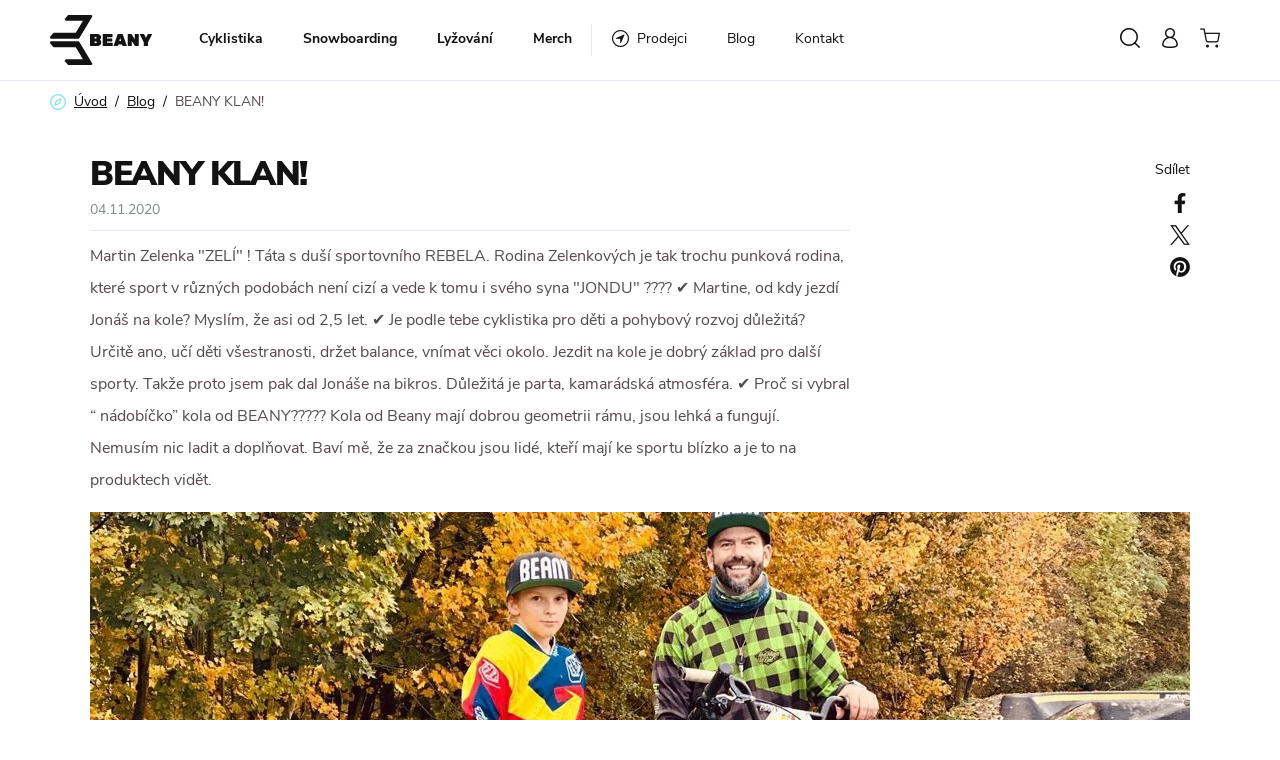

--- FILE ---
content_type: text/html; charset=UTF-8
request_url: https://www.beany.cz/clanek/51/beany-klan/
body_size: 15028
content:
<!DOCTYPE html>


                     
    
         
            


<html class="no-js lang-cs" lang="cs">
<head>
   <meta charset="utf-8">
   
      <meta name="author" content="Beany.cz">
   

   <meta name="web_author" content="wpj.cz">

   
      <meta name="description" content="Beany české kvalitní sportovní vybavení pro děti. Dětská horská i městská kola, dětské helmy šité přímo na míru vašim dětem.">
   

         <meta name="viewport" content="width=device-width, initial-scale=1">
   
   <meta property="og:title" content="BEANY KLAN! - Beany.cz">
      
         <meta property="og:image" content="https://data.beany.cz/data/tmp/108/5/2235_108.jpg?1635858268_2">
   
   <meta property="og:url" content="https://www.beany.cz/clanek/51/beany-klan/">
   <meta property="og:type" content="website">

   
   

   
      <title>BEANY KLAN! - Beany.cz</title>
   

   
      
   <link rel="stylesheet" href="https://use.typekit.net/voc7pdr.css">


      
         <link rel="stylesheet" href="https://data.beany.cz/web/build/app.023df01d.css">
         
      
   

   
         

   
               <meta name="robots" content="index, follow">
         

   
         

   
   <link rel="shortcut icon" href="/templates/images/favicon.ico">
   
   
   <link rel="search" href="/vyhledavani/" type="text/html">

   <script src="https://data.beany.cz/common/static/js/sentry-6.16.1.min.js"></script>

<script>
   Sentry.init({
      dsn: 'https://bdac53e35b1b4424b35eb8b76bcc2b1a@sentry.wpj.cz/9',
      allowUrls: [
         /www\.beany\.cz\//
      ],
      denyUrls: [
         // Facebook flakiness
         /graph\.facebook\.com/i,
         // Facebook blocked
         /connect\.facebook\.net\/en_US\/all\.js/i,
         // Chrome extensions
         /extensions\//i,
         /^chrome:\/\//i,
         /kupshop\.local/i
      ],
      beforeSend(event) {
         if (!/FBA[NV]|PhantomJS|SznProhlizec/.test(window.navigator.userAgent)) {
            return event;
         }
      },
      ignoreErrors: [
         // facebook / ga + disabled cookies
         'fbq is not defined',
         'Can\'t find variable: fbq',
         '_gat is not defined',
         'AW is not defined',
         'Can\'t find variable: AW',
         'url.searchParams.get', // gtm koza
         // localstorage not working in incoginto mode in iOS
         'The quota has been exceeded',
         'QuotaExceededError',
         'Undefined variable: localStorage',
         'localStorage is null',
         'The operation is insecure',
         "Failed to read the 'localStorage'",
         "gtm_",
         "Can't find variable: glami",
      ]
   });

   Sentry.setTag("web", "prod_beany_db");
   Sentry.setTag("wbpck", 1);
   Sentry.setTag("adm", 0);
   Sentry.setTag("tpl", "x");
   Sentry.setTag("sentry_v", "6.16.1");
</script>

   <script>
   window.wpj = window.wpj || {};
   wpj.onReady = wpj.onReady || [];
   wpj.jsShop = wpj.jsShop || {events:[]};

   window.dataLayer = window.dataLayer || [];
   function gtag() {
      window.dataLayer.push(arguments);
   }
   window.wpj.cookie_bar_send = true;

   wpj.getCookie = (sKey) => decodeURIComponent(
      document.cookie.replace(
         new RegExp(
            '(?:(?:^|.*;)\\s*' +
            encodeURIComponent(sKey).replace(/[\-\.\+\*]/g, '\\$&') +
            '\\s*\\=\\s*([^;]*).*$)|^.*$'
         ),
         '$1'
      )
   ) || null;

      var consents = wpj.getCookie('cookie-bar')?.split(',');

   if (!(consents instanceof Array)){
      consents = [];
   }

   consents_fields = {
      ad_storage: consents.includes('ad_storage') ? 'granted' : 'denied',
      ad_user_data: consents.includes('ad_storage') ? 'granted' : 'denied',
      ad_personalization: consents.includes('ad_storage') ? 'granted' : 'denied',
      personalization_storage: consents.includes('personalization_and_functionality_storage') ? 'granted' : 'denied',
      functionality_storage: 'granted',
      analytics_storage: consents.includes('analytics_storage') ? 'granted' : 'denied',
   };
   gtag('consent', 'default', consents_fields);

   gtag("set", "ads_data_redaction", true);

   dataLayer.push({
      'event': 'defaultConsent',
      'consents' : consents_fields,
      'version': 'v2'
   });
   </script>

<script>
   wpj.data = wpj.data || { };

   
   

   

   
</script>


   

         <meta name="google-site-verification" content="3lO77xmEwTrJ9Dw7TS6J3CrtxnZjViWVclp67MHxz-8">
         <meta name="google-site-verification" content="1CqGMwdXWRWeuhCcWQd3uvlhD4aWS7Z7UTNIDqUpu70">
   
   
   
   
          

      

   

<script>page_data = {"page":{"language":"cs","title":"BEANY KLAN! - Beany.cz","path":"\/clanek\/51\/beany-klan\/","currency":"CZK","currencyRate":1,"breadCrumbs":[{"id":"","name":"Dom\u016f"},{"id":"","name":"Blog"},{"id":"","name":"BEANY KLAN!"}],"environment":"live","type":"article"},"resetRefferer":false,"event":"pageView","article":{"category":false,"name":null,"tags":[],"authors":[],"artPath":[{"id":"","name":"Blog"},{"id":"","name":"BEANY KLAN!"}],"dateCreated":"2026-01-23","readTime":false},"once":false,"version":"v2"};page_data['page']['layout'] = window.innerWidth  > 991 ? 'web' : window.innerWidth > 543 ? 'tablet' : 'mobil';if (typeof userData === 'undefined') {var userData = wpj.getCookie('jsShopGtmUser');var userDataParsed = null;if(userData) {userDataParsed = JSON.parse(userData);wpj.onReady.push(function () {wpj.storage.cookies.removeItem('jsShopGtmUser');});} else {userData = localStorage.getItem('js-shop-gtm-user');if(userData) {userDataParsed = JSON.parse(userData).data;}}}if (userDataParsed) {page_data.user = userDataParsed;}dataLayer.push(page_data);</script><script>
              wpj.onReady.push(function () {
                 [ 'logout', 'registration', 'login', 'newsletter_subscribe'].forEach(function (type) {
                    let cookieValue = wpj.storage.cookies.getItem('gtm_'+type);

                    if (cookieValue === null) {
                       return;
                    }
                    wpj.storage.cookies.removeItem('gtm_'+type);

                    cookieValue = JSON.parse(cookieValue);

                    let valueData;
                    if (type === 'newsletter_subscribe') {
                       valueData = { ...cookieValue };
                       type = 'newsletterSubscribe';
                    } else if (cookieValue instanceof Array) {
                       valueData = { data: cookieValue };
                    } else {
                       valueData = { value: cookieValue };
                    }
                     window.dataLayer.push({
                        event: 'success' +  gtm_ucfirst(type),
                           ...valueData
                     });
                 });
              });
              function gtm_ucfirst(str) {
                   if (!str || typeof str !== 'string') return str;
                   return str.charAt(0).toUpperCase() + str.slice(1);
               }
           </script>      <!-- Google Tag Manager -->
   <script data-cookieconsent="ignore">(function(w,d,s,l,i) {w[l] = w[l] || [];w[l].push({'gtm.start': new Date().getTime(), event: 'gtm.js'});
         var f = d.getElementsByTagName(s)[0],j=d.createElement(s),dl=l != 'dataLayer' ? '&l=' + l : '';
         j.async = true;j.src='//www.googletagmanager.com/gtm.js?id=' + i + dl;f.parentNode.insertBefore(j, f);
      })(window, document, 'script', 'dataLayer', 'GTM-TGNZMZ9');</script>
   <!-- End Google Tag Manager -->
</head>
<body >



<!-- Google Tag Manager -->
   <noscript>
       <iframe src="//www.googletagmanager.com/ns.html?id=GTM-TGNZMZ9" height="0" width="0" style="display:none;visibility:hidden"></iframe>
   </noscript>
<!-- End Google Tag Manager -->


   
   
      
<header class="header">
   <div class="container container-xl display-flex">
      <div class="logo-wrapper">
         <a href="/" title="Beany.cz - sportovní vybavení pro děti" class="logo">
            <img src="/templates/images/logo.svg" alt="Beany.cz - sportovní vybavení pro děti" width="102" class="img-responsive">
         </a>
      </div>

      <div class="header-menu-wrapper">
         

   <div class="header-menu header-sections">
      <ul class="level-0" data-sections="header">
                                    <li class="nav-item has-submenu"
                   data-navitem="4">
                  <a href="/detska-kola-beany_k4/"
                     class="nav-link"><span>Cyklistika</span></a>
                                       <div class="submenu">
                        
   <ul class="level-1">
               <li class="nav-item "
             data-navitem="47">
            <a href="/detska-kola-beany_k4/kola_k47/">
               <div class="section-img">
                                                         <img class="img-responsive" src="https://data.beany.cz/data/tmp/6/7/47_6.jpg?1748589695_2" alt="Kola"
                          width="142" height="142" loading="lazy">
                                 </div>
               <span class="nav-link">Kola</span>
            </a>
         </li>
               <li class="nav-item "
             data-navitem="37">
            <a href="/detska-kola-beany_k4/cyklodoplnky_k37/">
               <div class="section-img">
                                                         <img class="img-responsive" src="https://data.beany.cz/data/tmp/6/7/37_6.jpg?1695112091_2" alt="Cyklodoplňky"
                          width="142" height="142" loading="lazy">
                                 </div>
               <span class="nav-link">Cyklodoplňky</span>
            </a>
         </li>
               <li class="nav-item "
             data-navitem="49">
            <a href="/detska-kola-beany_k4/nahradni-dily_k49/">
               <div class="section-img">
                                                         <img class="img-responsive" src="https://data.beany.cz/data/tmp/6/9/49_6.jpg?1695111815_2" alt="Náhradní díly"
                          width="142" height="142" loading="lazy">
                                 </div>
               <span class="nav-link">Náhradní díly</span>
            </a>
         </li>
               <li class="nav-item "
             data-navitem="50">
            <a href="/detska-kola-beany_k4/helmy_k50/">
               <div class="section-img">
                                                         <img class="img-responsive" src="https://data.beany.cz/data/tmp/6/0/50_6.jpg?1695111059_2" alt="Helmy"
                          width="142" height="142" loading="lazy">
                                 </div>
               <span class="nav-link">Helmy</span>
            </a>
         </li>
         </ul>

                     </div>
                                 </li>
                                                <li class="nav-item has-submenu"
                   data-navitem="1">
                  <a href="/snowboardove-vybaveni_k1/"
                     class="nav-link"><span>Snowboarding</span></a>
                                       <div class="submenu">
                        
   <ul class="level-1">
               <li class="nav-item "
             data-navitem="32">
            <a href="/snowboardove-vybaveni_k1/snowboardove-komplety_k32/">
               <div class="section-img">
                                                         <img class="img-responsive" src="https://data.beany.cz/data/tmp/6/2/32_6.jpg?1695024247_2" alt="Snowboardové komplety"
                          width="142" height="142" loading="lazy">
                                 </div>
               <span class="nav-link">Snowboardové komplety</span>
            </a>
         </li>
               <li class="nav-item "
             data-navitem="3">
            <a href="/snowboardove-vybaveni_k1/snowboardy_k3/">
               <div class="section-img">
                                                         <img class="img-responsive" src="https://data.beany.cz/data/tmp/6/3/3_6.jpg?1695024128_2" alt="Snowboardy"
                          width="142" height="142" loading="lazy">
                                 </div>
               <span class="nav-link">Snowboardy</span>
            </a>
         </li>
               <li class="nav-item "
             data-navitem="2">
            <a href="/snowboardove-vybaveni_k1/vazani_k2/">
               <div class="section-img">
                                                         <img class="img-responsive" src="https://data.beany.cz/data/tmp/6/2/2_6.jpg?1695024168_2" alt="Vázání"
                          width="142" height="142" loading="lazy">
                                 </div>
               <span class="nav-link">Vázání</span>
            </a>
         </li>
               <li class="nav-item "
             data-navitem="12">
            <a href="/snowboardove-vybaveni_k1/boty_k12/">
               <div class="section-img">
                                                         <img class="img-responsive" src="https://data.beany.cz/data/tmp/6/2/12_6.jpg?1695024200_2" alt="Boty"
                          width="142" height="142" loading="lazy">
                                 </div>
               <span class="nav-link">Boty</span>
            </a>
         </li>
               <li class="nav-item "
             data-navitem="14">
            <a href="/snowboardove-vybaveni_k1/doplnky_k14/">
               <div class="section-img">
                                                         <img class="img-responsive" src="https://data.beany.cz/data/tmp/6/4/14_6.jpg?1695024273_2" alt="Doplňky"
                          width="142" height="142" loading="lazy">
                                 </div>
               <span class="nav-link">Doplňky</span>
            </a>
         </li>
         </ul>

                     </div>
                                 </li>
                                                <li class="nav-item has-submenu"
                   data-navitem="7">
                  <a href="/lyzovani_k7/"
                     class="nav-link"><span>Lyžování</span></a>
                                       <div class="submenu">
                        
   <ul class="level-1">
               <li class="nav-item "
             data-navitem="18">
            <a href="/lyzovani_k7/lyze-s-vazanim_k18/">
               <div class="section-img">
                                                         <img class="img-responsive" src="https://data.beany.cz/data/tmp/6/8/18_6.jpg?1695024375_2" alt="Lyže s vázáním"
                          width="142" height="142" loading="lazy">
                                 </div>
               <span class="nav-link">Lyže s vázáním</span>
            </a>
         </li>
         </ul>

                     </div>
                                 </li>
                                                <li class="nav-item has-submenu"
                   data-navitem="8">
                  <a href="/merch_k8/"
                     class="nav-link"><span>Merch</span></a>
                                       <div class="submenu">
                        
   <ul class="level-1">
               <li class="nav-item "
             data-navitem="19">
            <a href="/merch_k8/ksiltovky_k19/">
               <div class="section-img">
                                                         <img class="img-responsive" src="https://data.beany.cz/data/tmp/6/9/19_6.jpg?1695024486_2" alt="Kšiltovky"
                          width="142" height="142" loading="lazy">
                                 </div>
               <span class="nav-link">Kšiltovky</span>
            </a>
         </li>
         </ul>

                     </div>
                                 </li>
                           </ul>
   </div>

         <div class="header-menu">
            <ul class="nav list-inline level-0">
   <li class="nav-item">
      <a href="/prodejci/" title="Prodejci" class="nav-link">
         <span class="fc icons_navigate"></span><span>Prodejci</span>
      </a>
   </li>
         <li class="">
         <a href="/blog" title="Blog"
            class="blog" >
            <span>Blog</span>
         </a>
      </li>
         <li class="">
         <a href="/kontakt/" title="Kontakt"
            class="kontakt" >
            <span>Kontakt</span>
         </a>
      </li>
   </ul>


         </div>
      </div>

      <div class="header-sideitem header-icons">
         <div class="country-toggle">
   <div href="" data-focus-opener="country-switcher" class="js-shop-country-switch">
       
       
                 <span class="country-flag" style="background-image: url('/common/static/images/flags/cz.svg')"></span>
          <span>Česká republika</span>
          </div>
</div>
         <div class="header-search header-icon">
            <a href="/vyhledavani/" data-toggle="search">
               <span class="fc icons_search"></span>
            </a>
         </div>

         <div class="header-login header-icon" id="js-shop-user">
            <a href="/prihlaseni/" class="cart-signin">
               <span class="fc icons_user"></span>
            </a>
         </div>
         <div class="header-cart header-icon" id="js-shop-cart-info">
   <a href="/kosik/" class='empty'>
      <span class='fc icons_cart'></span>
      <span class='price'></span>
   </a>
</div>

<div id="js-shop-cart">
</div>

         <div class="header-burger header-icon menu-icon">
            <a href="" data-toggle="burger">
               <span class="fc icons_burger"></span>
            </a>
         </div>
      </div>
   </div>
</header>
<div class="header-search-outer">
   <div class="header-search-inner" data-search-form>
      <div class="container">
         <form method="get" role="search" action="/vyhledavani/">
            <input type="text" name="search" value="" maxlength="100" class="form-control autocomplete-control"
                   placeholder="Hledaný výraz" aria-label="Hledaný výraz" autocomplete="off" data-search-input>
            <button name="submit" type="submit" value="Hledat" class="btn btn-primary btn-block"><span>Hledat</span></button>
            <button class="search-toggle" data-toggle="search" aria-label="Zavřít"><i class="fc lightbox_close"></i></button>
         </form>
      </div>
   </div>
</div>


   <script id="productSearch" type="text/x-dot-template">
            <div class="container autocomplete-inner">
         
         {{? it.items.Produkty || it.items.Kategorie || it.items.Vyrobci || it.items.Clanky || it.items.Stranky }}

         <div class="autocomplete-wrapper">
            {{? it.items.Kategorie }}
            <div class="autocomplete-categories">
               
               <p class="title-default">Kategorie</p>
               
               <ul>
                  {{~it.items.Kategorie.items :item :index}}
                  <li data-autocomplete-item="section">
                     <a href="/presmerovat/?type=category&id={{=item.id}}">{{=item.label}}</a>
                  </li>
                  {{~}}
               </ul>
            </div>
            {{?}}

            {{? it.items.Vyrobci }}
            <div class="autocomplete-categories">
               <p class="title-default">Značky</p>
               <ul>
                  {{~it.items.Vyrobci.items :item :index}}
                  <li data-autocomplete-item="section">
                     <a href="/presmerovat/?type=producer&id={{=item.id}}">{{=item.label}}</a>
                  </li>
                  {{~}}
               </ul>
            </div>
            {{?}}

            {{? it.items.Produkty }}
            <div class="autocomplete-products">
               
               <p class="title-default">Produkty</p>
               
               <ul>
                  {{~it.items.Produkty.items :item :index}}
                  {{? index < 4 }}
                  <li class="autocomplete-product-item" data-autocomplete-item="product">
                     <a href="/presmerovat/?type=product&id={{=item.id}}">
                        <div class="img">
                           {{? item.image }}
                           <img src="{{=item.image}}" alt="{{=item.label}}" class="img-fluid">
                           {{??}}
                           <img src="/common/static/images/no-img.png" alt="{{=item.label}}" class="img-fluid">
                           {{?}}
                        </div>
                        <span class="title">{{=item.label}}</span>
                        
                        
                                                        
                               {{? item.price }}
                               <span class="price">{{=item.price}}</span>
                               {{?}}
                            
                                                    
                        
                     </a>
                  </li>
                  {{?}}
                  {{~}}
               </ul>
            </div>
            {{?}}

            
            <div class="ac-showall d-showall" data-autocomplete-item="show-all">
               <a href="" class="btn btn-primary btn-block">Zobrazit všechny výsledky</a>
            </div>
            
         </div>

         <div class="autocomplete-side">
            {{? it.items.Clanky }}
            <div class="autocomplete-articles">
               <p class="title-default">Články</p>
               <ul>
                  {{~it.items.Clanky.items :item :index}}
                  {{? index < 2 }}
                  <li data-autocomplete-item="section">
                     <a href="/presmerovat/?type=article&id={{=item.id}}">
                        {{? item.photo }}
                        <img src="{{=item.photo}}" alt="{{=item.label}}" width="200" height="143" class="img-fluid">
                        {{?}}
                        {{=item.label}}
                     </a>
                  </li>
                  {{?}}
                  {{~}}
               </ul>
            </div>
            {{?}}
            {{? it.items.Stranky }}
            <div class="autocomplete-pages">
               <p class="title-default">Ostatní</p>
               <ul>
                  {{~it.items.Stranky.items :item :index}}
                  <li data-autocomplete-item="section">
                     <a href="{{=item.url}}">
                        {{=item.label}}
                     </a>
                  </li>
                  {{~}}
               </ul>
            </div>
            {{?}}
            
            <div class="ac-showall resp-showall" data-autocomplete-item="show-all">
               <a href="" class="btn btn-primary btn-block">Zobrazit všechny výsledky</a>
            </div>
            
         </div>

         

         {{??}}
         <div class="autocomplete-noresult">
            <p>
               
               Žádný výsledek
               
            </p>
         </div>
         {{?}}
         
      </div>
   </script>



      <script>
      
      
      wpj.onReady.push(function () {
         $('[data-search-input]').productSearch({
                        
         });
      });
            
   </script>


   
   
      <main class="main container " >
         
            
   <ul class="breadcrumbs ">
                           <li><a href="/" title="Zpět na úvod">Úvod</a></li>
                                       <li><a href="/blog/4/blog/" title="Zpět na Blog">Blog</a></li>
                                       <li class="active">BEANY KLAN!</li>
                     </ul>

         
         
   
         

         



<div class="article-detail">
   <div class="col-left">
      <h1>BEANY KLAN!</h1>
      <p class="article-data article-data-top">
         <span>04.11.2020</span>
                        </p>
      <div class="article-lead">
         Martin Zelenka "ZELÍ" !
Táta s duší sportovního REBELA. Rodina Zelenkových je tak trochu punková rodina, které sport v různých podobách není cizí a vede k tomu i svého syna "JONDU" ????
✔️ Martine, od kdy jezdí Jonáš na kole? 
Myslím, že asi od 2,5 let.
✔️ Je podle tebe cyklistika pro děti a pohybový rozvoj důležitá? 
Určitě ano, učí děti všestranosti, držet balance, vnímat věci okolo. Jezdit na kole je dobrý základ pro další sporty. Takže proto jsem pak dal Jonáše na bikros. Důležitá je parta, kamarádská atmosféra. 
✔️ Proč si vybral “ nádobíčko” kola od BEANY????? 
Kola od Beany mají dobrou geometrii rámu, jsou lehká a fungují. Nemusím nic ladit a doplňovat. Baví mě, že za značkou  jsou lidé, kteří mají ke sportu blízko a je to na produktech vidět.
      </div>
   </div>
   <div class="col-right article-share article-share-top">
      <p>Sdílet</p>
      
   <a href="https://www.facebook.com/sharer/sharer.php?u=https://www.beany.cz/clanek/51/&title=BEANY%20KLAN!" target="_blank" rel="noopener noreferrer"
      class="fc icons_fb"></a>
   <br>
   <a href="http://twitter.com/intent/tweet?status=BEANY%20KLAN!&url=https://www.beany.cz/clanek/51/" rel="noopener noreferrer" target="_blank"
      class="fc icons_twitter"></a>
   <br>
   <a href="http://pinterest.com/pin/create/bookmarklet/?media=https://data.beany.cz/data/tmp/4/5/2235_4.jpg?1635858268_2&url=https://www.beany.cz/clanek/51/&is_video=false&description=BEANY%20KLAN!"
      rel="noopener noreferrer" target="_blank" class="fc icons_pinterest"></a>

   </div>

   <div class="article-main-photo">
      
      <img class="img-responsive" alt="BEANY KLAN!" src="https://data.beany.cz/data/tmp/27/5/2235_27.jpg?1635858268_2"
           width="1100" height="553">
   </div>

   <div class="col-left article-content">
      <figure class="w-figure text-left"><div class="w-photo w-photo-size-original"><img srcset="/data/tmp/104/0/2235_104.jpg 300w, /data/tmp/105/0/2235_105.jpg 600w, /data/tmp/106/0/2235_106.jpg 1000w, /data/tmp/107/0/2235_107.jpg 1920w" src="/data/tmp/105/0/2235_105.jpg" sizes="(min-width: 1220) calc((1220px / 1) - 20px), (min-width: 768px) calc((100vw / 1) - 20px), calc(100vw - 20px)"></div></figure><div class="w-text"><p>&nbsp; Martin Zelenka "ZELÍ" &nbsp;!</p><p>Táta s duší sportovního REBELA. Rodina Zelenkových je tak trochu punková rodina, které sport v různých podobách není cizí a vede k tomu i svého syna "JONDU" ????</p><p>✔️ Martine, od kdy jezdí Jonáš na kole?</p><p>Myslím, že asi od 2,5 let.</p><p>✔️ Je podle tebe cyklistika pro děti a pohybový rozvoj důležitá?</p><p>Určitě ano, učí děti všestranosti, držet balance, vnímat věci okolo. Jezdit na kole je dobrý základ pro další sporty. Takže proto jsem pak dal Jonáše na bikros. Důležitá je kamarádská atmosféra, které okolo sportu panuje.&nbsp;</p><p>✔️ Proč si vybral “ nádobíčko” kola od BEANY ?</p><p>Kola od Beany mají dobrou geometrii rámu, jsou lehká a fungují. Nemusím nic ladit a doplňovat. Baví mě, že za značkou &nbsp;jsou lidé, kteří mají ke sportu blízko a je to na produktech vidět.&nbsp;</p></div>
   </div>

   <div class="col-right articles-side">
       <h4>Nejoblíbenější</h4><div class="articles-list-wrapper"><div class="articles-row"><div class="article"><a href="/clanek/120/jak-vybrat-spravnou-velikost-kola-pro-dite/" title="Jak vybrat správnou velikost kola pro dítě?"><img src="https://data.beany.cz/data/tmp/13/0/3180_13.jpg?1723649641_2" alt="Jak vybrat správnou velikost kola pro dítě?" class="img-responsive" width="468" height="290" loading="lazy"></a><div class="text"><p class="title"><a href="/clanek/120/jak-vybrat-spravnou-velikost-kola-pro-dite/">Jak vybrat správnou velikost kola pro dítě?</a></p><p class="data"><span>14.08.24</span><span>86714x přečteno</span></p><a href="/clanek/120/jak-vybrat-spravnou-velikost-kola-pro-dite/" class="read-more">Přečíst</a></div></div><div class="article"><a href="/clanek/40/test-beany-zero-v-casopise-bike-guru/" title="Test Beany Zero v časopise Bike Guru"><img src="https://data.beany.cz/data/tmp/13/9/1509_13.jpg?1635858268_2" alt="Test Beany Zero v časopise Bike Guru" class="img-responsive" width="468" height="290" loading="lazy"></a><div class="text"><p class="title"><a href="/clanek/40/test-beany-zero-v-casopise-bike-guru/">Test Beany Zero v časopise Bike Guru</a></p><p class="data"><span>03.12.19</span><span>10572x přečteno</span></p><a href="/clanek/40/test-beany-zero-v-casopise-bike-guru/" class="read-more">Přečíst</a></div></div><div class="article"><a href="/clanek/64/6-mytu-o-detskych-kolech/" title="6 MÝTŮ O DĚTSKÝCH KOLECH"><img src="https://data.beany.cz/data/tmp/13/2/2392_13.jpg?1635858268_2" alt="6 MÝTŮ O DĚTSKÝCH KOLECH" class="img-responsive" width="468" height="290" loading="lazy"></a><div class="text"><p class="title"><a href="/clanek/64/6-mytu-o-detskych-kolech/">6 MÝTŮ O DĚTSKÝCH KOLECH</a></p><p class="data"><span>28.04.21</span><span>10323x přečteno</span></p><a href="/clanek/64/6-mytu-o-detskych-kolech/" class="read-more">Přečíst</a></div></div></div></div>    </div>

   <div class="article-share article-share-bottom">
      <p><span class="fc icon-dot icons_love"></span>Líbil se vám tento článek? Pošlete ho dál...</p>
      <div>
         
   <a href="https://www.facebook.com/sharer/sharer.php?u=https://www.beany.cz/clanek/51/&title=BEANY%20KLAN!" target="_blank" rel="noopener noreferrer"
      class="fc icons_fb"></a>
   <br>
   <a href="http://twitter.com/intent/tweet?status=BEANY%20KLAN!&url=https://www.beany.cz/clanek/51/" rel="noopener noreferrer" target="_blank"
      class="fc icons_twitter"></a>
   <br>
   <a href="http://pinterest.com/pin/create/bookmarklet/?media=https://data.beany.cz/data/tmp/4/5/2235_4.jpg?1635858268_2&url=https://www.beany.cz/clanek/51/&is_video=false&description=BEANY%20KLAN!"
      rel="noopener noreferrer" target="_blank" class="fc icons_pinterest"></a>

      </div>
   </div>

    <div class="articles-related articles-list-wrapper"><h3>Kam dále?</h3><div class="articles-list-wrapper"><div class="articles-row"><div class="article"><a href="/clanek/139/doplnky-pro-detska-kola-ktere-jsou-top-a-na-ktere-je-lepsi-zapomenout/" title="Doplňky pro dětská kola: Které jsou TOP a na které je lepší zapomenout?"><img src="https://data.beany.cz/data/tmp/13/8/3558_13.jpg?1764399471_2" alt="Doplňky pro dětská kola: Které jsou TOP a na které je lepší zapomenout?" class="img-responsive" width="468" height="290" loading="lazy"></a><div class="text"><p class="title"><a href="/clanek/139/doplnky-pro-detska-kola-ktere-jsou-top-a-na-ktere-je-lepsi-zapomenout/">Doplňky pro dětská kola: Které jsou TOP a na které je lepší zapomenout?</a></p><p class="data"><span>13.12.25</span><span>436x přečteno</span></p><a href="/clanek/139/doplnky-pro-detska-kola-ktere-jsou-top-a-na-ktere-je-lepsi-zapomenout/" class="read-more">Přečíst</a></div></div><div class="article"><a href="/clanek/136/kup-kolo-a-vyhraj/" title="Kup kolo a vyhraj!"><img src="https://data.beany.cz/data/tmp/13/5/3545_13.jpg?1762769212_2" alt="Kup kolo a vyhraj!" class="img-responsive" width="468" height="290" loading="lazy"></a><div class="text"><p class="title"><a href="/clanek/136/kup-kolo-a-vyhraj/">Kup kolo a vyhraj!</a></p><p class="data"><span>10.11.25</span><span>1983x přečteno</span></p><a href="/clanek/136/kup-kolo-a-vyhraj/" class="read-more">Přečíst</a></div></div></div></div></div> </div>
   
      </main>
   
   <footer class="footer">
      <div class="container">
         <div class="footer-menu">
            <div class="row">
               <div class="col-lg-3 col-xxs-12 footer-column a-s-center">
                  <div class="footer-logo">
                     <a href="/" title="Beany.cz - sportovní vybavení pro děti" class="logo">
                        <img src="/templates/images/logo.svg" alt="Beany.cz - sportovní vybavení pro děti" width="180" class="img-responsive" loading="lazy">
                     </a>
                  </div>
               </div>
                        <div class="col-lg-2 col-xxs-12 footer-column footer-rwd">
         <p class="title-default">Sortiment</p>
         <ul class="list-unstyled rwd-inner">
                           <li >
                  <a href="/snowboarding_k1/" >Snowboarding</a>
               </li>
                           <li >
                  <a href="/cyklistika_k4/" >Cyklistika</a>
               </li>
                           <li >
                  <a href="/lyzovani_k7/" >Lyžování</a>
               </li>
                           <li >
                  <a href="/fashion_k8/" >Fashion</a>
               </li>
                     </ul>
      </div>
            <div class="col-lg-2 col-xxs-12 footer-column footer-rwd">
         <p class="title-default">Beany</p>
         <ul class="list-unstyled rwd-inner">
                           <li >
                  <a href="/technologie_p11.html" >Technologie</a>
               </li>
                           <li >
                  <a href="/velkoobchod_p9.html" >B2B</a>
               </li>
                           <li >
                  <a href="/o-firme" >O Beany</a>
               </li>
                           <li >
                  <a href="/manualy/" >Manuály</a>
               </li>
                           <li >
                  <a href="/blog" >Blog</a>
               </li>
                     </ul>
      </div>
            <div class="col-lg-2 col-xxs-12 footer-column footer-rwd">
         <p class="title-default">Podpora</p>
         <ul class="list-unstyled rwd-inner">
                           <li >
                  <a href="/doprava" >Doprava a platba</a>
               </li>
                           <li >
                  <a href="/prodejci/" >Prodejny</a>
               </li>
                           <li >
                  <a href="/obchodni-podminky" >Obchodní podmínky</a>
               </li>
                           <li >
                  <a href="/souhlas-se-zpracovanim-osobnich-udaju" >Souhlas se zpracováním osobních údajů</a>
               </li>
                           <li >
                  <a href="/reklamace/" >Reklamační řád</a>
               </li>
                           <li >
                  <a href="/kontakt/" >Kontakt</a>
               </li>
                     </ul>
      </div>
   
               <div class="col-lg-3 col-xxs-12">
                  <div class="footer-newsletter">
                     <p class="title-default">Newsletter</p>
                     <p>Novinky, akce, a soutěže na Váš e-mail.</p>
                     <form class="newsletter-subscribe" name="login" method="post" action="/newsletter/?subscribe=1"
                           data-recaptcha-lazy>
                        <div class="newsletter-subscribe-inner">
                           <div class="input-group">
                              <input class="form-control" type="email" name="email" value="" placeholder="Vaše e-mailová adresa">
                              <button class="btn btn-newsletter" type="submit" name="Submit" value="" data-recaptcha="btn"
                                      data-sitekey="6LfofPkUAAAAAG2prDjCHJz9V3VcHbuxtKhFiTWd"><span class="fc icons_send"></span>
                              </button>
                           </div>
                        </div>
                     </form>
                     <div class="social-icons">
                  <a href="https://www.instagram.com/beanysport/" target="_blank" title="Instagram" class="fc icons_instagram">
                           <span>instagram</span>
                     </a>
                        <a href="https://www.facebook.com/beanysport/" target="_blank" title="Facebook" class="fc icons_facebook">
                           <span>facebook</span>
                     </a>
                                 <a href="https://www.youtube.com/channel/UCByRYd_GXqbmxhurpy8Clkg" target="_blank" title="Youtube" class="fc icons_youtube">
                           <span>youtube</span>
                     </a>
                                    </div>
                  </div>
               </div>
            </div>
         </div>
      </div>

      <div class="copyright">
         <div class="container container-flex">
            <div>
               © 2026 Beany.cz
            </div>

            <ul class="list-inline">
           <li><a href="" data-cookie-bar="open">Nastavení cookies</a></li>
       <li>
      <a href="" data-wpj-focus="/formulare/report-inappropriate-content/" data-wpj-focus-ajax="1">
         Nahlásit závadný obsah
      </a>
   </li>
            <li>
           <a href="/zpracovani-osobnich-udaju" >
               Zásady zpracování osobních údajů
           </a>
        </li>
    </ul>


            <div class="creator">
               Shop by&nbsp;<a href="http://www.wpj.cz">wpj.cz</a>
            </div>

         </div>
      </div>
   </footer>
   <div class="menu-overlay"></div>
   <div class="focus country-switcher"  role="dialog" aria-modal="true" aria-labelledby="focus-title" tabindex="-1">
   <div class="focus-dialog">       <div class="focus-content">
         
            
            <div class="focus-header">
               <span class="title" id="focus-title"></span>

               <a href="#" class="focus-close" data-focus="close">
                  <span>zavřít</span> <span class="fc lightbox_close"></span>
               </a>
            </div>
            
            
      <p class="h3">Vyberte zemi</p>

   <div class="country-search">
      <input type="text" id="countrySearch" data-filter-search="country" placeholder="Hledat" class="form-control">
      <span class="fc icons_search"></span>
   </div>

   <div class="switcher-list" data-role="search-list-country">
      <ul class="list-unstyled">
                     
            <li class="countryItem">
                               <a href="/change-language-and-country/de/?country=/zeme/AT">
                  <span class="country-flag" style="background-image: url('/common/static/images/flags/at.svg')"></span>
                  <span>Austria</span>
               </a>
                           </li>
                     
            <li class="countryItem">
                              <a href="/change-language-and-country/en/?country=/zeme/BE">
                  <span class="country-flag" style="background-image: url('/common/static/images/flags/be.svg')"></span>
                  <span>Belgium</span>
               </a>
                           </li>
                     
            <li class="countryItem">
                              <a href="/change-language-and-country/en/?country=/zeme/BG">
                  <span class="country-flag" style="background-image: url('/common/static/images/flags/bg.svg')"></span>
                  <span>Bulgaria</span>
               </a>
                           </li>
                     
            <li class="countryItem">
                              <a href="/change-language-and-country/en/?country=/zeme/CA">
                  <span class="country-flag" style="background-image: url('/common/static/images/flags/ca.svg')"></span>
                  <span>Canada</span>
               </a>
                           </li>
                     
            <li class="countryItem">
                              <a href="/change-language-and-country/en/?country=/zeme/HR">
                  <span class="country-flag" style="background-image: url('/common/static/images/flags/hr.svg')"></span>
                  <span>Croatia</span>
               </a>
                           </li>
                     
            <li class="countryItem">
                              <a href="/change-language-and-country/en/?country=/zeme/CY">
                  <span class="country-flag" style="background-image: url('/common/static/images/flags/cy.svg')"></span>
                  <span>Cyprus</span>
               </a>
                           </li>
                     
            <li class="countryItem">
                               <a href="/change-language-and-country/cs/?country=/zeme/CZ">
                  <span class="country-flag" style="background-image: url('/common/static/images/flags/cz.svg')"></span>
                  <span>Česká republika</span>
               </a>
                           </li>
                     
            <li class="countryItem">
                              <a href="/change-language-and-country/en/?country=/zeme/DK">
                  <span class="country-flag" style="background-image: url('/common/static/images/flags/dk.svg')"></span>
                  <span>Denmark</span>
               </a>
                           </li>
                     
            <li class="countryItem">
                              <a href="/change-language-and-country/en/?country=/zeme/EE">
                  <span class="country-flag" style="background-image: url('/common/static/images/flags/ee.svg')"></span>
                  <span>Estonia</span>
               </a>
                           </li>
                     
            <li class="countryItem">
                              <a href="/change-language-and-country/en/?country=/zeme/FI">
                  <span class="country-flag" style="background-image: url('/common/static/images/flags/fi.svg')"></span>
                  <span>Finland</span>
               </a>
                           </li>
                     
            <li class="countryItem">
                              <a href="/change-language-and-country/en/?country=/zeme/FR">
                  <span class="country-flag" style="background-image: url('/common/static/images/flags/fr.svg')"></span>
                  <span>France</span>
               </a>
                           </li>
                     
            <li class="countryItem">
                               <a href="/change-language-and-country/de/?country=/zeme/DE">
                  <span class="country-flag" style="background-image: url('/common/static/images/flags/de.svg')"></span>
                  <span>Germany</span>
               </a>
                           </li>
                     
            <li class="countryItem">
                              <a href="/change-language-and-country/en/?country=/zeme/GR">
                  <span class="country-flag" style="background-image: url('/common/static/images/flags/gr.svg')"></span>
                  <span>Greece</span>
               </a>
                           </li>
                     
            <li class="countryItem">
                              <a href="/change-language-and-country/en/?country=/zeme/HU">
                  <span class="country-flag" style="background-image: url('/common/static/images/flags/hu.svg')"></span>
                  <span>Hungary</span>
               </a>
                           </li>
                     
            <li class="countryItem">
                              <a href="/change-language-and-country/en/?country=/zeme/IE">
                  <span class="country-flag" style="background-image: url('/common/static/images/flags/ie.svg')"></span>
                  <span>Ireland</span>
               </a>
                           </li>
                     
            <li class="countryItem">
                              <a href="/change-language-and-country/en/?country=/zeme/IL">
                  <span class="country-flag" style="background-image: url('/common/static/images/flags/il.svg')"></span>
                  <span>Israel</span>
               </a>
                           </li>
                     
            <li class="countryItem">
                              <a href="/change-language-and-country/en/?country=/zeme/IT">
                  <span class="country-flag" style="background-image: url('/common/static/images/flags/it.svg')"></span>
                  <span>Italy</span>
               </a>
                           </li>
                     
            <li class="countryItem">
                              <a href="/change-language-and-country/en/?country=/zeme/LV">
                  <span class="country-flag" style="background-image: url('/common/static/images/flags/lv.svg')"></span>
                  <span>Latvia</span>
               </a>
                           </li>
                     
            <li class="countryItem">
                              <a href="/change-language-and-country/en/?country=/zeme/LT">
                  <span class="country-flag" style="background-image: url('/common/static/images/flags/lt.svg')"></span>
                  <span>Lithuania</span>
               </a>
                           </li>
                     
            <li class="countryItem">
                              <a href="/change-language-and-country/en/?country=/zeme/LU">
                  <span class="country-flag" style="background-image: url('/common/static/images/flags/lu.svg')"></span>
                  <span>Luxembourg</span>
               </a>
                           </li>
                     
            <li class="countryItem">
                              <a href="/change-language-and-country/en/?country=/zeme/MT">
                  <span class="country-flag" style="background-image: url('/common/static/images/flags/mt.svg')"></span>
                  <span>Malta</span>
               </a>
                           </li>
                     
            <li class="countryItem">
                              <a href="/change-language-and-country/en/?country=/zeme/NL">
                  <span class="country-flag" style="background-image: url('/common/static/images/flags/nl.svg')"></span>
                  <span>Netherlands</span>
               </a>
                           </li>
                     
            <li class="countryItem">
                              <a href="/change-language-and-country/en/?country=/zeme/NZ">
                  <span class="country-flag" style="background-image: url('/common/static/images/flags/nz.svg')"></span>
                  <span>New Zealand</span>
               </a>
                           </li>
                     
            <li class="countryItem">
                              <a href="/change-language-and-country/en/?country=/zeme/NO">
                  <span class="country-flag" style="background-image: url('/common/static/images/flags/no.svg')"></span>
                  <span>Norway</span>
               </a>
                           </li>
                     
            <li class="countryItem">
                              <a href="/change-language-and-country/en/?country=/zeme/PL">
                  <span class="country-flag" style="background-image: url('/common/static/images/flags/pl.svg')"></span>
                  <span>Poland</span>
               </a>
                           </li>
                     
            <li class="countryItem">
                              <a href="/change-language-and-country/en/?country=/zeme/PT">
                  <span class="country-flag" style="background-image: url('/common/static/images/flags/pt.svg')"></span>
                  <span>Portugal</span>
               </a>
                           </li>
                     
            <li class="countryItem">
                              <a href="/change-language-and-country/en/?country=/zeme/RO">
                  <span class="country-flag" style="background-image: url('/common/static/images/flags/ro.svg')"></span>
                  <span>Romania</span>
               </a>
                           </li>
                     
            <li class="countryItem">
                              <a href="/change-language-and-country/en/?country=/zeme/RS">
                  <span class="country-flag" style="background-image: url('/common/static/images/flags/rs.svg')"></span>
                  <span>Serbia</span>
               </a>
                           </li>
                     
            <li class="countryItem">
                              <a href="/change-language-and-country/en/?country=/zeme/SI">
                  <span class="country-flag" style="background-image: url('/common/static/images/flags/si.svg')"></span>
                  <span>Slovenia</span>
               </a>
                           </li>
                     
            <li class="countryItem">
                               <a href="/change-language-and-country/sk/?country=/zeme/SK">
                  <span class="country-flag" style="background-image: url('/common/static/images/flags/sk.svg')"></span>
                  <span>Slovensko</span>
               </a>
                           </li>
                     
            <li class="countryItem">
                              <a href="/change-language-and-country/en/?country=/zeme/ES">
                  <span class="country-flag" style="background-image: url('/common/static/images/flags/es.svg')"></span>
                  <span>Spain</span>
               </a>
                           </li>
                     
            <li class="countryItem">
                              <a href="/change-language-and-country/en/?country=/zeme/SE">
                  <span class="country-flag" style="background-image: url('/common/static/images/flags/se.svg')"></span>
                  <span>Sweden</span>
               </a>
                           </li>
                     
            <li class="countryItem">
                              <a href="/change-language-and-country/en/?country=/zeme/CH">
                  <span class="country-flag" style="background-image: url('/common/static/images/flags/ch.svg')"></span>
                  <span>Switzerland</span>
               </a>
                           </li>
                     
            <li class="countryItem">
                              <a href="/change-language-and-country/en/?country=/zeme/AE">
                  <span class="country-flag" style="background-image: url('/common/static/images/flags/ae.svg')"></span>
                  <span>United Arab Emirates</span>
               </a>
                           </li>
                     
            <li class="countryItem">
                              <a href="/change-language-and-country/en/?country=/zeme/GB">
                  <span class="country-flag" style="background-image: url('/common/static/images/flags/gb.svg')"></span>
                  <span>United Kingdom</span>
               </a>
                           </li>
                     
            <li class="countryItem">
                              <a href="/change-language-and-country/en/?country=/zeme/US">
                  <span class="country-flag" style="background-image: url('/common/static/images/flags/us.svg')"></span>
                  <span>USA</span>
               </a>
                           </li>
               </ul>
   </div>

         
      </div>
   </div>
</div>




    
        <div class="sections-responsive" data-sections-responsive>
   
   <div class="sections-responsive-header">
      <div class="country-toggle">
   <div href="" data-focus-opener="country-switcher" class="js-shop-country-switch">
       
       
                 <span class="country-flag" style="background-image: url('/common/static/images/flags/cz.svg')"></span>
          <span>Česká republika</span>
          </div>
</div>
      <button data-toggle="burger">
         <span class="fc lightbox_close"></span>
      </button>
   </div>

    <ul class="nav list-unstyled"><li class="nav-item nav-item-4" data-level="0"><span class="toggle-sub"> Cyklistika </span><ul class="sub-nav"><li class="sub-heading toggle-back">zpět</li><li class="nav-item nav-item-47" data-level="1"><span class="toggle-sub"><span class="figure"><img src="https://data.beany.cz/data/tmp/10/7/47_10.jpg?1748589695_2" loading="lazy" alt="Kola" width="53" height="53" class="img-responsive"></span> Kola </span><ul class="sub-nav"><li class="sub-heading toggle-back">zpět</li><li class="nav-item nav-item-43" data-level="2"><a href="/detska-kola-beany_k4/kola_k47/rada-zero_k43/" class="sub-item"><span class="figure"><img src="https://data.beany.cz/data/tmp/10/3/43_10.jpg?1699608897_2" loading="lazy" alt="Řada ZERO" width="53" height="53" class="img-responsive"></span> Řada ZERO </a></li><li class="nav-item nav-item-39" data-level="2"><a href="/detska-kola-beany_k4/kola_k47/rada-blaster_k39/" class="sub-item"><span class="figure"><img src="https://data.beany.cz/data/tmp/10/9/39_10.jpg?1699608936_2" loading="lazy" alt="Řada Blaster" width="53" height="53" class="img-responsive"></span> Řada Blaster </a></li><li class="nav-item nav-item-45" data-level="2"><a href="/detska-kola-beany_k4/kola_k47/rada-blaster-xc_k45/" class="sub-item"><span class="figure"><img src="https://data.beany.cz/data/tmp/10/5/45_10.jpg?1699608986_2" loading="lazy" alt="Řada Blaster XC" width="53" height="53" class="img-responsive"></span> Řada Blaster XC </a></li><li class="nav-item nav-item-42" data-level="2"><a href="/detska-kola-beany_k4/kola_k47/rada-pulse_k42/" class="sub-item"><span class="figure"><img src="https://data.beany.cz/data/tmp/10/2/42_10.jpg?1699609044_2" loading="lazy" alt="Řada Pulse" width="53" height="53" class="img-responsive"></span> Řada Pulse </a></li><li class="nav-item nav-item-51" data-level="2"><a href="/detska-kola-beany_k4/kola_k47/rada-zen_k51/" class="sub-item"><span class="figure"><img src="https://data.beany.cz/data/tmp/10/1/51_10.jpg?1747672456_2" loading="lazy" alt="Řada ZEN" width="53" height="53" class="img-responsive"></span> Řada ZEN </a></li><li class="sub-heading nav-item nav-item-47"><a href="/detska-kola-beany_k4/kola_k47/"><span>Všechny produkty</span><span class="fc icons_allproducts"></span></a></li></ul></li><li class="nav-item nav-item-37" data-level="1"><a href="/detska-kola-beany_k4/cyklodoplnky_k37/" class="sub-item"><span class="figure"><img src="https://data.beany.cz/data/tmp/10/7/37_10.jpg?1695112091_2" loading="lazy" alt="Cyklodoplňky" width="53" height="53" class="img-responsive"></span> Cyklodoplňky </a></li><li class="nav-item nav-item-49" data-level="1"><a href="/detska-kola-beany_k4/nahradni-dily_k49/" class="sub-item"><span class="figure"><img src="https://data.beany.cz/data/tmp/10/9/49_10.jpg?1695111815_2" loading="lazy" alt="Náhradní díly" width="53" height="53" class="img-responsive"></span> Náhradní díly </a></li><li class="nav-item nav-item-50" data-level="1"><a href="/detska-kola-beany_k4/helmy_k50/" class="sub-item"><span class="figure"><img src="https://data.beany.cz/data/tmp/10/0/50_10.jpg?1695111059_2" loading="lazy" alt="Helmy" width="53" height="53" class="img-responsive"></span> Helmy </a></li><li class="sub-heading nav-item nav-item-4"><a href="/detska-kola-beany_k4/"><span>Všechny produkty</span><span class="fc icons_allproducts"></span></a></li></ul></li><li class="nav-item nav-item-1" data-level="0"><span class="toggle-sub"> Snowboarding </span><ul class="sub-nav"><li class="sub-heading toggle-back">zpět</li><li class="nav-item nav-item-32" data-level="1"><a href="/snowboardove-vybaveni_k1/snowboardove-komplety_k32/" class="sub-item"><span class="figure"><img src="https://data.beany.cz/data/tmp/10/2/32_10.jpg?1695024247_2" loading="lazy" alt="Snowboardové komplety" width="53" height="53" class="img-responsive"></span> Snowboardové komplety </a></li><li class="nav-item nav-item-3" data-level="1"><a href="/snowboardove-vybaveni_k1/snowboardy_k3/" class="sub-item"><span class="figure"><img src="https://data.beany.cz/data/tmp/10/3/3_10.jpg?1695024128_2" loading="lazy" alt="Snowboardy" width="53" height="53" class="img-responsive"></span> Snowboardy </a></li><li class="nav-item nav-item-2" data-level="1"><a href="/snowboardove-vybaveni_k1/vazani_k2/" class="sub-item"><span class="figure"><img src="https://data.beany.cz/data/tmp/10/2/2_10.jpg?1695024168_2" loading="lazy" alt="Vázání" width="53" height="53" class="img-responsive"></span> Vázání </a></li><li class="nav-item nav-item-12" data-level="1"><a href="/snowboardove-vybaveni_k1/boty_k12/" class="sub-item"><span class="figure"><img src="https://data.beany.cz/data/tmp/10/2/12_10.jpg?1695024200_2" loading="lazy" alt="Boty" width="53" height="53" class="img-responsive"></span> Boty </a></li><li class="nav-item nav-item-14" data-level="1"><a href="/snowboardove-vybaveni_k1/doplnky_k14/" class="sub-item"><span class="figure"><img src="https://data.beany.cz/data/tmp/10/4/14_10.jpg?1695024273_2" loading="lazy" alt="Doplňky" width="53" height="53" class="img-responsive"></span> Doplňky </a></li><li class="sub-heading nav-item nav-item-1"><a href="/snowboardove-vybaveni_k1/"><span>Všechny produkty</span><span class="fc icons_allproducts"></span></a></li></ul></li><li class="nav-item nav-item-7" data-level="0"><span class="toggle-sub"> Lyžování </span><ul class="sub-nav"><li class="sub-heading toggle-back">zpět</li><li class="nav-item nav-item-18" data-level="1"><a href="/lyzovani_k7/lyze-s-vazanim_k18/" class="sub-item"><span class="figure"><img src="https://data.beany.cz/data/tmp/10/8/18_10.jpg?1695024375_2" loading="lazy" alt="Lyže s vázáním" width="53" height="53" class="img-responsive"></span> Lyže s vázáním </a></li><li class="sub-heading nav-item nav-item-7"><a href="/lyzovani_k7/"><span>Všechny produkty</span><span class="fc icons_allproducts"></span></a></li></ul></li><li class="nav-item nav-item-8" data-level="0"><span class="toggle-sub"> Merch </span><ul class="sub-nav"><li class="sub-heading toggle-back">zpět</li><li class="nav-item nav-item-19" data-level="1"><a href="/merch_k8/ksiltovky_k19/" class="sub-item"><span class="figure"><img src="https://data.beany.cz/data/tmp/10/9/19_10.jpg?1695024486_2" loading="lazy" alt="Kšiltovky" width="53" height="53" class="img-responsive"></span> Kšiltovky </a></li><li class="sub-heading nav-item nav-item-8"><a href="/merch_k8/"><span>Všechny produkty</span><span class="fc icons_allproducts"></span></a></li></ul></li></ul> 

   
   
   <ul class="nav list-inline level-0">
   <li class="nav-item">
      <a href="/prodejci/" title="Prodejci" class="nav-link">
         <span class="fc icons_navigate"></span><span>Prodejci</span>
      </a>
   </li>
         <li class="">
         <a href="/blog" title="Blog"
            class="blog" >
            <span>Blog</span>
         </a>
      </li>
         <li class="">
         <a href="/kontakt/" title="Kontakt"
            class="kontakt" >
            <span>Kontakt</span>
         </a>
      </li>
   </ul>



</div>
<div class="menu-focus"></div>
    



   
      <div class="focus focus-login" id="login"  role="dialog" aria-modal="true" aria-labelledby="focus-title" tabindex="-1">
   <div class="focus-dialog">       <div class="focus-content">
         
            
            <div class="focus-header">
               <span class="title" id="focus-title">
   Přihlášení
</span>

               <a href="#" class="focus-close" data-focus="close">
                  <span>zavřít</span> <span class="fc lightbox_close"></span>
               </a>
            </div>
            
            
   <form method="post" action="/prihlaseni/">
      <input type="hidden" name="url" value="/clanek/51/beany-klan/">

      <div class="form-group">
         <input type="email" name="login" value="" placeholder="E-mail" aria-label="E-mail"
                class="form-control">
      </div>
      <div class="form-group">
         <input type="password" name="password" value="" placeholder="Heslo" aria-label="Heslo" class="form-control"
                autocomplete="current-password">
      </div>
      <div class="text-center">
         <input type="hidden" name="remember" value="1" checked>
         <input class="btn btn-primary" type="submit" value="Přihlásit se" name="Submit">
      </div>
   </form>
   
   <div class="focus-footer">
      <p><a href="/prihlaseni-heslo/">Zapomenuté heslo.</a></p>
      <p>         Jste tu poprvé? <a href="/registrace/">Zaregistrujte se</a>.               </p>
   </div>

         
      </div>
   </div>
</div>
   

<div class="pswp" tabindex="-1" role="dialog" aria-hidden="true">

      <div class="pswp__bg"></div>

      <div class="pswp__scroll-wrap">

            <div class="pswp__container">
         <div class="pswp__item"></div>
         <div class="pswp__item"></div>
         <div class="pswp__item"></div>
      </div>

            <div class="pswp__ui pswp__ui--hidden">
         <div class="pswp__top-bar">

                        <div class="pswp__counter"></div>
            <button class="pswp__button pswp__button--close" title="Zavřít">zavřít</button>
            <button class="pswp__button pswp__button--zoom fc" title="přiblížit/oddálit"></button>

                                    <div class="pswp__preloader">
               <div class="pswp__preloader__icn">
                  <div class="pswp__preloader__cut">
                     <div class="pswp__preloader__donut"></div>
                  </div>
               </div>
            </div>
         </div>

         <button class="pswp__button pswp__button--arrow--left" title="Předchozí"></button>
         <button class="pswp__button pswp__button--arrow--right" title="Následující"></button>
         <div class="pswp__caption">
            <div class="pswp__caption__center"></div>
         </div>
         <div class="pswp__backdrop"></div>

      </div>
   </div>
</div>


   <div id="js-shop"></div>
   <script data-cookieconsent="ignore">
   wpj.jsShop = wpj.jsShop || { };
   wpj.jsShop.translations =  Object.assign(
   {
  "graphqlRoute": "/graphql",
  "dataModalUrlUserMenu": "",
  "dataModalUrlLogin": "",
  "userLoginText": "Přihlásit se",
  "zadneZbozi": "V košíku nemáte žádné zboží.",
  "alsoboughtTitle": "Mohlo by se Vám líbit",
  "mezisoucet": "Mezisoučet",
  "prejitDoKosiku": "Přejít do košíku",
  "odebrat": "Odebrat",
  "pridat": "Přidat",
  "ks": "ks",
  "zobrazitZbozi": "Zobrazit zboží",
  "pocetKs": "Počet ks",
  "linkLogin": "/prihlaseni/",
  "linkAccount": "/ucet/",
  "oblibeneUrl": "/oblibene/",
  "odebratZOblibenych": "Odebrat z oblíbených",
  "pridatMeziOblibene": "Přidat mezi oblíbené",
  "pridanoDoKosiku": "Přidáno do košíku",
  "dopravuMateZdarma": "Dopravu máte zdarma",
  "kDopraveZbyva": "K dopravě zdarma zbývá",
  "securePayment": "Bezpečná a rychlá platba online",
  "cartPoints1": "V košíku je zboží za $ bod",
  "cartPoints2": "V košíku je zboží za $ body",
  "cartPoints5": "V košíku je zboží za $ bodů",
  "close": "zavřít",
  "savings": "Ušetříte",
  "muzeteMitJiz": "Můžete mít již",
  "cartEmptyText": "",
  "cartText": "",
  "userText": "",
  "favoritesText": "",
  "favoritesTitle": "Oblíbené produkty",
  "myAccount": "Můj účet",
  "today": "dnes",
  "tomorrow": "zítra",
  "zustatNaStrance": "Zůstat na stránce",
  "vyberteLokaci": "Vyberte lokaci",
  "aktivovat": "Aktivovat",
  "compareRemove": "Odebrat z porovnání",
  "compareAdd": "Přidat do porovnání",
  "linkCompare": "/porovnani-produktu/",
  "compareTitle": "Porovnání produktů",
  "zpetKNakupu": "Zpět k nákupu",
  "kosik": "Košík",
  "userIconModificatorB2B": "",
  "skladem": "skladem",
  "není skladem": "není skladem",
  "inStoreTitle": "Skladovost",
  "inStoreAllProducts": "Všechny produkty",
  "inStore": "Pouze skladem",
  "inStoreSupplier": "Skladem u dodavatele",
  "inStoreSeller": "Skladem v prodejně:",
  "hodnotaOd": "Od",
  "hodnotaDo": "Do",
  "labels": "Kampaně",
  "priceRange": "priceRange",
  "producers": "Výrobce",
  "price": "Cena",
  "moreFiltersBtn": "Další filtry",
  "login": "Přihlášení",
  "fetchErrorShopData": "Košík se nenačetl. Zkuste prosím stránku načíst znovu.",
  "fetchErrorCartUpdate": "Nepodařilo se aktualizovat košík. Zkuste to prosím znovu.",
  "sellers": "Dostupnost na prodejně",
  "sellerLastPiece": "Poslední kus na prodejně",
  "sellerInStore": "Skladem na prodejně",
  "sellerOtherStoresAvailable": "Dostupné na jiných prodejnách",
  "sellerMySeller": "Moje prodejna",
  "sellerPickSeller": "Vyberte prodejnu",
  "cartContentHasChanged": "Obsah košíku se mezitím změnil",
  "itemAddedToCart": "Zboží přidáno do košíku",
  "filters.clear": "filters.clear",
  "searchRoute": "searchRoute",
  "clearFilters": "clearFilters",
  "confirmFilters": "confirmFilters",
  "searchInSection": "searchInSection",
  "searchPlaceholder": "searchPlaceholder",
  "search": "search",
  "sections": "sections",
  "searchPlaceholderText": "searchPlaceholderText",
  "filters.showAllValues": "filters.showAllValues",
  "codeCopiedToClipboard": "Kód zkopírován do schránky",
  "codeAddedSuccessfully": "Kód aktivován",
  "charges": "Obsahuje příplatky",
  "priceZero": "Cena na dotaz",
  "autocomplete.showAllResults": "Zobrazit všechny výsledky",
  "autocomplete.sections": "Kategorie",
  "autocomplete.products": "Produkty",
  "autocomplete.pages": "Stránky",
  "autocomplete.producers": "Značky",
  "autocomplete.articles": "Články",
  "autocomplete.favoriteSections": "Oblíbené kategorie",
  "autocomplete.favoriteProducts": "Oblíbené produkty",
  "autocomplete.favoriteProducers": "Oblíbené značky",
  "autocomplete.emptyResults": "Nic jsme nenašli",
  "withoutVatLabel": "bez DPH"
}
,
   {}
   )
      
   wpj.jsShop.translations = {
      ...wpj.jsShop.translations,
      alsoboughtTitle: "Mohlo by se vám hodit"
   }
   
</script>
   <script>
   wpj.jsShop = wpj.jsShop || { };

   
   wpj.jsShop.config = { // (dynamic config) deprecated, use jsShopContext instead!!!
      ...wpj.jsShop.config,
      imageType: 26
   }

   
</script>


   

<script type="application/ld+json">
{
"@context": "http://schema.org",
"@type": "BreadcrumbList",
"itemListElement": [
                        {
            "@type": "ListItem",
            "position": 1,
            "item": {
               "@id": "https://www.beany.cz/blog/4/blog/",
               "name": "Blog"
            }
         }
                              , {
            "@type": "ListItem",
            "position": 2,
            "item": {
               "@id": "https://www.beany.cz/clanek/51/beany-klan/",
               "name": "BEANY KLAN!"
            }
         }
                  ]}
</script>

   <script type="application/ld+json">
      {
         "@context" : "http://schema.org",
         "@type" : "NewsArticle",
         "headline" : "BEANY KLAN!",
         "author" : {
            "@type" : "Person",
                        "name" : "Beany.cz"
                     },
                  "image":[
            "https://data.beany.cz/data/tmp/4/5/2235_4.jpg?1635858268_2"
         ],
                           "datePublished" : "2020-11-04",
                  "url" : "https://www.beany.cz/clanek/51/beany-klan/",
                  "description": "Martin Zelenka &quot;ZELÍ&quot; !
Táta s duší sportovního REBELA. Rodina Zelenkových je tak trochu punková rodina, které sport v různých podobách není cizí a vede k tomu i svého syna &quot;JONDU&quot; ????
✔️ Martine, od kdy jezdí Jonáš na kole? 
Myslím, že asi od 2,5 let.
✔️ Je podle tebe cyklistika pro děti a pohybový rozvoj důležitá? 
Určitě ano, učí děti všestranosti, držet balance, vnímat věci okolo. Jezdit na kole je dobrý základ pro další sporty. Takže proto jsem pak dal Jonáše na bikros. Důležitá je parta, kamarádská atmosféra. 
✔️ Proč si vybral “ nádobíčko” kola od BEANY????? 
Kola od Beany mají dobrou geometrii rámu, jsou lehká a fungují. Nemusím nic ladit a doplňovat. Baví mě, že za značkou  jsou lidé, kteří mají ke sportu blízko a je to na produktech vidět.",
                  "publisher": {
            "@type": "Organization",
            "name": "Beany.cz",
            "logo": {
               "@type": "ImageObject",
               "url": "https://data.beany.cz/templates/images/logo.png"
            }
         }
      }
   </script>


   


                  <div class="focus focus-cookiebara"  role="dialog" aria-modal="true" aria-labelledby="focus-title" tabindex="-1">
   <div class="focus-dialog">       <div class="focus-content">
         
            
   
            
   <div id="cookieBara" class="cookiebara-wrapper focus-cookiebar"      data-cookiebar-preselect="y">
   <div data-cookie-bar="simple" class="cookiebar-simple">
      <p class="h3">Cookies</p>      
         <p>Používáme soubory cookie ke správnému fungování vašeho oblíbeného e-shopu, k přizpůsobení obsahu stránek vašim potřebám, ke statistickým a marketingovým účelům a personalizaci reklam od <a href="https://business.safety.google/privacy/" target="blank">Googlu</a> i dalších společností. Kliknutím na tlačítko Přijmout vše nám udělíte souhlas s jejich sběrem a zpracováním a my vám poskytneme ten nejlepší zážitek z nakupování.
         </p>
            
                     <div class="cookiebar-btns cookiebar-btns-simple">
               <button data-cookie-bar="details" class="btn cookiebar-more btn-secondary">Nastavení</button>
                              
                  <button data-cookie-bar="simpleAccept" class="btn btn-primary">Přijmout vše</button>
                           </div>
               
   </div>

   <div data-cookie-bar="advanced" class="cookiebar-advanced">
      <p class="h3">Vaše nastavení souborů cookie</p>
            <p>Zde máte možnost přizpůsobit <a href="/presmerovat/label/cookies_policy/" target="_blank">soubory cookie</a> v souladu s vlastními preferencemi a později podrobněji nastavit nebo kdykoli vypnout v patičce webu.</p>
            <label class="c-input c-checkbox custom-control custom-checkbox disabled">
         <input class="custom-control-input" type="checkbox" checked disabled>
         <span class="c-indicator custom-control-indicator"></span>
         <strong>Nezbytné</strong>
      </label>

      <p>Technické cookies jsou nezbytné pro správné fungování webu a všech funkcí, které nabízí.</p>

      <label class="c-input c-checkbox custom-control custom-checkbox">
         <input class="custom-control-input" type="checkbox" value="personalization_and_functionality_storage" name="social-media">
         <span class="c-indicator custom-control-indicator"></span>
         <strong>Preferenční</strong>
      </label>
      <p>Personalizaci provádíme na základě vámi prohlíženého zboží. Dále pak upravujeme zobrazovaný obsah podle toho, co vás zajímá.</p>

      <label class="c-input c-checkbox custom-control custom-checkbox">
         <input class="custom-control-input" type="checkbox" value="analytics_storage" name="social-media">
         <span class="c-indicator custom-control-indicator"></span>
         <strong>Statistické</strong>
      </label>
      <p>Tyto cookies nám umožňují měření výkonu našeho webu a za pomoci získaných dat pak můžeme zlepšovat zážitek z nakupování našim zákazníkům.</p>

      <label class="c-input c-checkbox custom-control custom-checkbox">
         <input class="custom-control-input" type="checkbox" value="ad_storage" name="social-media">
         <span class="c-indicator custom-control-indicator"></span>
         <strong>Reklamní</strong>
      </label>
      <p>Tyto cookies jsou využívány reklamními a sociálními sítěmi včetně Googlu pro přenos osobních údajů a personalizaci reklam, aby pro vás byly zajímavé.</p>
      
      <div class="cookiebar-btns cookiebar-btns-advanced">
         <button data-cookie-bar="custom" data-cookie-custom="allow-all" class="btn btn-primary">Přijmout vše</button>
         <button data-cookie-bar="advancedAccept" class="btn btn-secondary">Přijmout vybrané</button>
         <button data-cookie-bar="custom" class="btn btn-secondary">Zakázat vše</button>
      </div>
      
   </div>
</div>

         
      </div>
   </div>
</div>
         



   <script crossorigin="anonymous"
           src="https://cdnjs.cloudflare.com/polyfill/v3/polyfill.min.js?features=default%2Cfetch%2CIntersectionObserver"></script>

   
      <script src="https://data.beany.cz/web/build/runtime.dfe5f205.js"></script><script src="https://data.beany.cz/web/build/600.86dc9c10.js"></script><script src="https://data.beany.cz/web/build/96.a67e6f79.js"></script><script src="https://data.beany.cz/web/build/144.017cdc60.js"></script><script src="https://data.beany.cz/web/build/app.6ca3a7c7.js"></script>
      
      <script src="https://data.beany.cz/web/build/188.973e8f36.js"></script><script src="https://data.beany.cz/web/build/js-shop.ea81a04c.js"></script>
            
   

   
         
   <script>
      wpj.onReady.processAll();
      
      
   </script>




         
    





   


   


   





   





   
</body>
</html>


--- FILE ---
content_type: text/css
request_url: https://data.beany.cz/web/build/app.023df01d.css
body_size: 24343
content:
.wpj-row{display:flex;flex-wrap:wrap;margin-left:-10px;margin-right:-10px}@media (max-width:767px){.wpj-row-reverse>div:last-child{order:-1}}.wpj-col-center{margin:0 auto;padding:0 10px;width:100%}.wpj-col-center-1{max-width:350px}.wpj-col-center-2{max-width:450px}.wpj-col-center-3{max-width:650px}.wpj-col-center-4{max-width:800px}.wpj-col-center-5{max-width:1000px}.wpj-col-3,.wpj-col-4,.wpj-col-6,.wpj-col-8{padding:0 10px;position:relative;width:100%}@media (min-width:768px){.wpj-col-3{flex:0 0 25%;max-width:25%}.wpj-col-4{flex:0 0 33.33333%;max-width:33.33333%}.wpj-col-6{flex:0 0 50%;max-width:50%}.wpj-col-8{flex:0 0 66.66667%;max-width:66.66667%}body:not(.wpj-blocek-active) .w-hide-desktop{display:none!important}}@media (max-width:767px){.wpj-row>div[style*="padding-left:"]{padding-left:10px!important}.wpj-row>div[style*="padding-right:"]{padding-right:10px!important}.w-hide-phone{display:none!important}}.align-self-start{align-self:flex-start}.align-self-end{align-self:flex-end}.align-self-center{align-self:center}.align-items-start{align-items:flex-start}.align-items-end{align-items:flex-end}.align-items-center{align-items:center}@media screen and (min-width:1000px){.w-block-narrow{margin-left:auto;margin-right:auto;max-width:1000px}}.wpj-blocek.wpj-blocek-active .crisp-client{display:none!important}.wpj-blocek.wpj-blocek-active .c-header{z-index:unset}.wpj-blocek-active .autocomplete{display:none}body.wpj-blocek-dragging *{cursor:grabbing!important}.w-btn-wrapper,.w-video-wrapper{margin-bottom:1rem}.w-video-wrapper{border-radius:0;height:0;overflow:hidden;padding-bottom:56.25%;position:relative}.w-video-wrapper iframe{height:100%;left:0;position:absolute;top:0;width:100%}.w-video-wrapper-new:not(:empty){border-radius:unset;height:auto;overflow:auto;padding:0}.w-video-wrapper-new:not(:empty) .w-lazy-video-wrapper{border-radius:0;height:0;overflow:hidden;padding-bottom:56.25%;position:relative}.w-video-inline{border-radius:0;margin-bottom:1rem;overflow:hidden}.w-video-inline,.w-video-inline .w-lazy-video-wrapper{position:relative}.w-video-inline.w-video-inline-size-original img{height:auto;max-width:100%;position:relative;width:auto}.w-iframe-wrapper,.w-map-wrapper{border-radius:0;height:400px;margin-bottom:1rem;overflow:hidden}.w-iframe-wrapper iframe,.w-map-wrapper iframe{height:100%;width:100%}.w-figure{border-radius:0;margin-bottom:1rem;overflow:hidden}.w-figure.text-center img{margin-left:auto;margin-right:auto}.w-figure figcaption{margin-top:5px}.w-text{overflow-wrap:break-word}.w-text.align-justify{text-align:justify}.w-text .text-small{font-size:.85em}.w-text .text-tiny{font-size:.7em}.w-text .text-big{font-size:1.4em}.w-text .text-huge{font-size:1.8em}.w-gallery{display:flex;flex-wrap:wrap;margin:20px -10px}.w-gallery>div{padding:10px}.w-gallery figure{margin:0 0 1rem}.w-gallery-columns-1>div{width:100%}.w-gallery-columns-2>div{width:50%}@media screen and (max-width:767px){.w-gallery-columns-2>div{width:100%}}.w-gallery-columns-3>div{width:33.33333%}@media screen and (max-width:767px){.w-gallery-columns-3>div{width:50%}}@media screen and (max-width:543px){.w-gallery-columns-3>div{width:100%}}.w-gallery-columns-4>div{width:25%}@media screen and (max-width:767px){.w-gallery-columns-4>div{width:33.33333%}}@media screen and (max-width:543px){.w-gallery-columns-4>div{width:50%}}.w-gallery-columns-5>div{width:20%}@media screen and (max-width:767px){.w-gallery-columns-5>div{width:25%}}@media screen and (max-width:543px){.w-gallery-columns-5>div{width:33.33333%}}.w-gallery-columns-6>div{width:16.66667%}@media screen and (max-width:767px){.w-gallery-columns-6>div{width:20%}}@media screen and (max-width:543px){.w-gallery-columns-6>div{width:25%}}.w-gallery-columns-7>div{width:14.28571%}@media screen and (max-width:767px){.w-gallery-columns-7>div{width:16.66667%}}@media screen and (max-width:543px){.w-gallery-columns-7>div{width:20%}}.w-gallery-columns-8>div{width:12.5%}@media screen and (max-width:767px){.w-gallery-columns-8>div{width:14.28571%}}@media screen and (max-width:543px){.w-gallery-columns-8>div{width:16.66667%}}.w-photo{border-radius:0;overflow:hidden;position:relative}.w-photo img{width:100%}@supports (object-fit:cover){.w-photo img{height:100%;left:0;max-height:none;max-width:none;object-fit:cover;object-position:center center;position:absolute;top:0}.w-photo-size-16-9{padding-bottom:56.25%}.w-photo-size-9-16{padding-bottom:177.7777%}.w-photo-size-4-3{padding-bottom:75%}.w-photo-size-3-4{padding-bottom:133.3333%}.w-photo-size-1-1{padding-bottom:100%}.w-photo-size-icon img,.w-photo-size-original img{position:static}.w-video-inline-size-16-9 .w-lazy-video-wrapper{padding-bottom:56.25%}.w-video-inline-size-9-16 .w-lazy-video-wrapper{padding-bottom:177.7777%}.w-video-inline-size-4-3 .w-lazy-video-wrapper{padding-bottom:75%}.w-video-inline-size-3-4 .w-lazy-video-wrapper{padding-bottom:133.3333%}.w-video-inline-size-1-1 .w-lazy-video-wrapper{padding-bottom:100%}}.w-photo-size-icon img,.w-photo-size-original img{height:auto!important;max-width:100%;width:auto}.w-highlight{background-color:transparent;color:#121212}.w-table{overflow:auto hidden}.cke{z-index:0!important}.cke:active,.cke:focus,.cke:hover{z-index:9999!important}.w-lazy-video-wrapper{align-items:center;display:flex;flex-direction:column;height:100%;justify-content:center;width:100%}.w-lazy-video-poster-img{height:100%;inset:0;object-fit:cover;position:absolute;width:100%;z-index:0}.w-lazy-play-btn{background-color:#212121;border-radius:14%;height:46px;opacity:.8;transition:all .2s cubic-bezier(0,0,.2,1);width:70px;z-index:1}.w-lazy-video-wrapper:hover>.w-lazy-play-btn{background-color:red;opacity:1}.w-lazy-play-btn:before{border-color:transparent transparent transparent #fff;border-style:solid;border-width:11px 0 11px 19px;content:""}.w-lazy-play-btn,.w-lazy-play-btn:before{left:50%;position:absolute;top:50%;transform:translate3d(-50%,-50%,0)}.unknown_block{background-color:#fce4e4;border:1px solid #fcc2c3;color:#c03;float:left;font-size:13px;font-weight:700;line-height:20px;padding:20px 30px;text-shadow:1px 1px hsla(0,0%,98%,.3);width:100%}.wpj-blocek-active .component_block.w-html{min-height:30px;padding:0}.w-p-no-margin p:not(:last-child){margin-bottom:0!important}.w-p-no-margin p:not(:first-child){margin-top:0!important}.w-imap-wrapper{align-items:center;display:flex;flex-direction:column}.w-imap-inner{display:inline-block;position:relative}.w-imap-inner>img{border-radius:0}.w-imap-placeholder{width:50%}.imap-close-button{display:none}.w-imap-points{counter-reset:imap;width:100%}.w-imap-points .icon{align-items:center;cursor:pointer;display:flex;display:inline-block;font:normal normal normal 14px/1 icons;font-size:inherit;height:52px;justify-content:center;padding:0;position:relative;text-decoration:inherit;text-rendering:optimizeLegibility;text-transform:none;width:52px;z-index:1;-moz-osx-font-smoothing:grayscale;-webkit-font-smoothing:antialiased;background:#121212;border:0;border-radius:50%;color:#fff;font-size:20px;transition:background-color .2s,transform .2s}.w-imap-points .icon:active,.w-imap-points .icon:focus,.w-imap-points .icon:hover{background:#93e8e5;color:#fff}.w-imap-points .icon:before{content:"\f128";counter-increment:imap;display:inline-block}.w-imap-points p:last-child{margin-bottom:0}.w-imap-points.points-lg .point{position:absolute}@media screen and (min-width:991px){.w-imap-points.points-sm{display:none}.w-imap-points .content-right .w-imap-content{left:26px}.w-imap-points .content-right .icon{left:0}.w-imap-points .content-left .w-imap-content{right:26px}.w-imap-points .content-left .icon{right:0}.w-imap-points .content-top .w-imap-content{bottom:26px}.w-imap-points .content-top .icon{bottom:0}.w-imap-points .content-bottom .w-imap-content{top:26px}.w-imap-points .content-bottom .icon{top:0}.w-imap-points .w-imap-content{background:#fff;border-radius:0;box-shadow:0 11px 17px rgba(64,71,105,.1);max-width:45vw;opacity:0;padding:25px;pointer-events:none;position:absolute;transition:opacity .2s;width:545px}.w-imap-points .active{z-index:51}.w-imap-points .active .icon{background:#93e8e5;color:#fff;transform:rotate(45deg);z-index:51}.w-imap-points .active .w-imap-content{opacity:1;pointer-events:auto;z-index:50}}@media screen and (max-width:991px){.w-imap-points .w-imap-content{flex-grow:1}.w-imap-points.points-lg .w-imap-content{display:none!important}.w-imap-points .icon{font-family:inherit;pointer-events:none}.w-imap-points .icon:before{content:counter(imap)}}@media screen and (max-width:991px){.w-imap-points.points-sm{padding-top:10px}.w-imap-points .point{align-items:center;display:flex;margin-bottom:10px}.w-imap-points .icon{flex:none;margin-right:10px}}@media screen and (max-width:544px){.w-imap-points .icon{font-size:14px;height:24px;width:24px}}.w-media{display:flex;margin-bottom:1rem;position:relative}.w-media.color-new .w-media-img{color:#e5e7f1!important}.w-media.color-action .w-media-img,.w-media.color-sale .w-media-img{color:#121212!important}.w-media.color-discount .w-media-img{color:#93e8e5!important}.w-media.color-free-delivery .w-media-img{color:#121212!important}.w-media-body{flex-grow:1}.w-media-body .w-text>*,.w-media-body>*{margin-bottom:0}.w-media-img{flex:none;line-height:1}.w-media-img img{padding-right:1rem;width:3rem}.w-media-img .fc{color:#121212;display:inline-block;font-size:2rem;width:3rem}.w-media-img img,.w-media-img svg{height:3em;width:3em;fill:currentColor;margin-right:20px}.w-media-img img{height:auto}.wpj-blocek-active .w-media-img:empty{background:url(/web/build/images/image-placeholder.ffef2f51.png) no-repeat 50%/contain;min-height:3rem;min-width:3rem}.w-badges{align-items:center;display:flex;justify-content:space-between;margin-left:-10px;margin-right:-10px;padding:24px 0}@media (max-width:991px){.w-badges{flex-wrap:wrap}}.w-badge{align-items:center;display:flex;flex:1 1 auto;padding:10px;position:relative}.w-badge .fc:before{flex-shrink:0;font-size:26px;width:1.5em}.w-badge>img{flex-shrink:0;padding-right:13px;width:1.5em}.w-badge>svg{height:3em;width:3em;fill:currentColor;margin-right:13px}.w-badge>div{flex-grow:1}.w-badge>.fc{flex-shrink:0}.w-badge .w-text p:last-child{margin-bottom:0}.w-badge .fc:before{color:#121212}@media (max-width:991px){.w-badge{flex:none;width:50%}}@media (max-width:543px){.w-badge{width:100%}}.w-badge-link{bottom:0;left:0;position:absolute;right:0;top:0}.wpj-blocek-active .w-badge-link{display:none}.wpj-blocek.wpj-blocek-active .w-image-btn .w-image-btn-text-hover{max-height:6.5rem}.w-image-btn{align-items:flex-end;border-radius:0;display:flex;line-height:1.5;margin-bottom:1rem;overflow:hidden;position:relative}.w-image-btn .w-figure{margin:0;width:100%}.w-image-btn .w-figure img{width:100%}.w-image-btn:active .w-image-btn-text-hover,.w-image-btn:focus .w-image-btn-text-hover,.w-image-btn:hover .w-image-btn-text-hover{max-height:6.5rem}.w-image-btn:active .w-image-btn-title:last-child,.w-image-btn:focus .w-image-btn-title:last-child,.w-image-btn:hover .w-image-btn-title:last-child{padding-bottom:2rem}.w-image-btn-content{color:#fff;padding:20px;position:absolute;text-align:center;width:100%}.w-image-btn-content:before{background:linear-gradient(0deg,rgba(0,0,0,.8) 0,rgba(0,0,0,0));bottom:0;content:"";display:block;left:0;position:absolute;right:0;top:0;z-index:0}.w-image-btn-content>*{position:relative}.w-image-btn-title{font-size:20px;font-weight:600}.w-image-btn-title:last-child{transition:padding-bottom .3s}.w-image-btn-text-hover{font-size:1rem;max-height:0;overflow:hidden;transition:all .3s}.w-image-btn-text{margin-bottom:.5rem;overflow:hidden;-webkit-line-clamp:3;display:-webkit-box;-webkit-box-orient:vertical}.w-block-bg-alt{background:#f9fafc;border-radius:0;overflow:hidden;padding:40px}.w-block-bg-alt.wpj-row{margin-left:auto;margin-right:auto}.wpj-row>.w-block-bg-alt{border-left:10px solid #fff;border-right:10px solid #fff}.wpj-faq-wrapper{border:1px solid #dedede;border-radius:0}.wpj-faq-wrapper h4{cursor:pointer;line-height:1;margin-bottom:0;padding:20px 10px 20px 40px;position:relative}.wpj-faq-wrapper h4.active:before{content:"-"}.wpj-faq-wrapper h4:before{align-items:center;content:"+";display:flex;font-size:16px;height:16px;justify-content:center;left:12px;position:absolute;top:50%;transform:translateY(-50%);transition:all .3s;width:16px}.wpj-faq-wrapper p{display:none;padding-left:40px;padding-right:10px}.wpj-faq-wrapper.ck-content p,.wpj-faq-wrapper.opened p{display:block!important}.wpj-faq-wrapper+.wpj-faq-wrapper{border-top:0}.blocek-editable-area .wpj-faq-wrapper{margin:0!important;padding:0!important}.w-product-discount-coupon{border:1px solid #e5e7f1;border-radius:0;overflow:hidden;padding:15px}.w-product-discount-coupon .wpj-col-4{align-self:center}.w-product-discount-coupon .w-media-img{margin-right:10px}.w-product-discount-coupon .w-media-img .fc{color:#93e8e5;font-size:40px}.w-product-discount-coupon p{margin:0}.w-product-discount-coupon .w-highlight{color:#93e8e5;font-size:18px;font-weight:600;white-space:nowrap}.w-product-discount-coupon a{cursor:pointer}.w-product-discount-coupon a:has(.coupon-added){pointer-events:none}.w-product-discount-coupon .coupon-loading:after{animation:add-coupon-loader 1.25s linear infinite;border:2px solid #e5e7f1;border-radius:50%;border-right-color:transparent;content:"";display:inline-block;height:14px;margin-left:5px;position:relative;top:2px;width:14px}.w-product-discount-coupon .coupon-added{pointer-events:none}.w-product-discount-coupon .coupon-added:after{display:inline-block;font:normal normal normal 14px/1 icons;font-size:inherit;text-decoration:inherit;text-rendering:optimizeLegibility;text-transform:none;-moz-osx-font-smoothing:grayscale;-webkit-font-smoothing:antialiased;color:#00c14a;content:"\f108";margin-left:5px;position:relative;text-decoration:none;top:2px}@media screen and (max-width:767px){.w-product-discount-coupon .wpj-col-4{margin-bottom:10px}}@media screen and (max-width:543px){.w-product-discount-coupon .w-media-img{left:15px;margin:0;position:absolute;top:15px}.w-product-discount-coupon .wpj-col-4{padding-left:70px}}@keyframes add-coupon-loader{0%{transform:rotate(0)}to{transform:rotate(1turn)}}.w-product-discount-coupon-components{align-items:center;background-color:#f9f4ff;border-radius:0;container-type:inline-size;padding:10px}.w-product-discount-coupon-components:after{border-left:10px solid transparent;border-right:10px solid transparent;border-top:10px solid #f9f4ff;bottom:-10px;content:"";display:block;height:0;left:10px;position:absolute;width:0}.w-product-discount-coupon-components .w-media-img svg{height:23px;margin-right:10px;width:42px;fill:#aa46fb;vertical-align:middle}.w-product-discount-coupon-components a{cursor:pointer;font-weight:600;text-transform:uppercase}.w-product-discount-coupon-components a.active{cursor:default;pointer-events:none}.w-product-discount-coupon-components a span+i{margin-left:5px}.w-product-discount-coupon-components svg{height:1em;width:1em;fill:currentColor}.w-product-discount-coupon-components .loading{animation:loader 1s linear infinite;display:inline-block}@media (min-width:768px){.w-product-discount-coupon-components .wpj-col-4{padding-right:10px;text-align:right}}@keyframes loader{0%{transform:rotate(0)}to{transform:rotate(1turn)}}.wpj-b-row{display:flex;flex-wrap:wrap;gap:10px}.wpj-b-col{flex-basis:calc(((100% + 10px)/var(--lc, 1))*var(--cw, 1) - 10px)}.wpj-b-col-1{flex-basis:calc(8.33333% - 9.16667px)}.wpj-b-col-2{flex-basis:calc(16.66667% - 8.33333px)}.wpj-b-col-3{flex-basis:calc(25% - 7.5px)}.wpj-b-col-4{flex-basis:calc(33.33333% - 6.66667px)}.wpj-b-col-5{flex-basis:calc(41.66667% - 5.83333px)}.wpj-b-col-6{flex-basis:calc(50% - 5px)}.wpj-b-col-7{flex-basis:calc(58.33333% - 4.16667px)}.wpj-b-col-8{flex-basis:calc(66.66667% - 3.33333px)}.wpj-b-col-9{flex-basis:calc(75% - 2.5px)}.wpj-b-col-10{flex-basis:calc(83.33333% - 1.66667px)}.wpj-b-col-11{flex-basis:calc(91.66667% - 0.83333px)}.wpj-b-col-12{flex-basis:100%}@media screen and (max-width:767px){.wpj-b-col{flex-basis:100%}}.wpj-accordion-wrapper{background-color:transparent;border:1px solid #e5e7f1;border-radius:0;display:flex;flex-direction:column;margin:-1px 0 0;width:100%}.wpj-accordion-head-wrapper{align-items:center;cursor:pointer;display:flex;padding:20px 0 20px 55px;position:relative}.wpj-accordion-icon{color:#121212;left:15px;line-height:1;position:absolute;right:unset}.wpj-accordion-icon svg{font-size:20px;height:1em;width:1em;fill:currentColor;transition:transform .3s}.wpj-accordion-head{color:inherit;font-weight:inherit;width:100%}.wpj-accordion-head :last-child{margin-bottom:0}.wpj-accordion-body{max-height:0;overflow:hidden;padding:0 0 0 55px;transition:max-height .3s ease;width:100%}.wpj-accordion-body.active{max-height:unset}.wpj-icon-active svg{transform:rotate(180deg)}.wpj-slider-wrapper{container-type:inline-size;overflow:hidden;position:relative;touch-action:pan-y;-webkit-user-select:none;-ms-user-select:none;user-select:none}.wpj-slider-wrapper .wpj-slider-controls{bottom:0;display:flex;height:0;justify-content:space-between;left:0;position:absolute;right:0;top:50%;transform:translateY(-50%);width:100%;z-index:1}.wpj-slider-wrapper .wpj-slider-controls button{background-color:#121212;border-color:#121212;color:#fff;margin:0;position:absolute}.wpj-slider-wrapper .wpj-slider-controls button:active,.wpj-slider-wrapper .wpj-slider-controls button:focus,.wpj-slider-wrapper .wpj-slider-controls button:hover{background-color:#000;border-color:#000;color:#fff}.wpj-slider-wrapper .wpj-slider-controls button:first-child{left:0}.wpj-slider-wrapper .wpj-slider-controls button:last-child{right:0}.wpj-slider-wrapper .wpj-slider-controls button.disabled{display:none}.wpj-slider-wrapper .wpj-slider-controls svg{fill:currentColor}.wpj-slider-carousel,.wpj-slider-carousel>.wpj-b-row{display:flex;flex-wrap:nowrap;gap:10px;transition:transform .3s;width:100%}.wpj-slider-carousel>div:first-child:last-child{min-width:100%}.wpj-slider-carousel .catalog-row{display:flex;flex-wrap:nowrap}.wpj-slider-carousel .catalog-row>div{flex-basis:340px;max-width:340px;min-width:340px}@media screen and (max-width:544px){.wpj-slider-carousel .catalog-row>div{flex-basis:289px;max-width:289px;min-width:289px}}.wpj-slider-carousel .w-gallery{display:flex;flex-wrap:nowrap}.wpj-slider-carousel .w-gallery [data-blocek-col],.wpj-slider-carousel .wpj-b-row>[data-blocek-col],.wpj-slider-carousel>[data-blocek-col]{flex-basis:340px;max-width:340px;min-width:340px}@media screen and (max-width:544px){.wpj-slider-carousel .w-gallery [data-blocek-col],.wpj-slider-carousel .wpj-b-row>[data-blocek-col],.wpj-slider-carousel>[data-blocek-col]{flex-basis:289px;max-width:289px;min-width:289px}}.wpj-blocek.wpj-blocek-active .wpj-slider-carousel{overflow-x:scroll}.wpj-tabs .wpj-tabs-head{text-align:center}.wpj-tabs .wpj-tabs-head .wpj-tabs-head-tabs{display:inline-flex;gap:0;justify-content:flex-start;max-width:100%;overflow-x:auto;padding-bottom:10px}.wpj-tabs .wpj-tabs-head .wpj-tabs-head-tab{border-bottom:1px solid #e5e7f1;color:#121212;cursor:pointer;font-size:18px;font-weight:600;letter-spacing:normal;padding:15px;text-align:center;text-transform:none}.wpj-tabs .wpj-tabs-head .wpj-tabs-head-tab.active,.wpj-tabs .wpj-tabs-head .wpj-tabs-head-tab:hover{border-bottom:3px solid #121212;color:#121212}.wpj-tabs .wpj-tabs-body{margin:35px 0}.wpj-tabs .wpj-tabs-body .wpj-tabs-tab{display:none}.wpj-tabs .wpj-tabs-body .wpj-tabs-tab.active{display:block}.w-imap-points .icon:after{border:1px solid #121212;border-radius:50%;content:"";height:64px;left:-6px;position:absolute;top:-6px;transition:border-color .2s;width:64px}.w-imap-points .icon:active:after,.w-imap-points .icon:focus:after,.w-imap-points .icon:hover:after{border-color:#93e8e5}.w-imap-points strong{font-size:18px}.w-imap-points p{line-height:1.6}.w-imap-points .wpj-col-4{flex:none;width:142px}.w-imap-points .wpj-col-4 .w-figure{margin-bottom:0}.w-imap-points .wpj-col-8{flex-basis:auto;max-width:none;width:calc(100% - 142px)}@media screen and (max-width:419px){.w-imap-points .wpj-col-4{width:90px}.w-imap-points .wpj-col-8{width:calc(100% - 90px)}}@media screen and (max-width:544px){.w-imap-points .wpj-col-4{padding-right:0}.w-imap-points p{padding-left:30px}.w-imap-points .wpj-col-8 p{padding-left:0}.w-imap-points .icon{font-weight:700;left:3px;padding-top:3px;position:absolute;top:3px}.w-imap-points .icon:after{display:none}.w-imap-points.points-sm .point{left:auto!important;min-height:36px;position:relative;top:auto!important}}.crossfade-position{bottom:0;left:0;overflow:hidden;position:absolute;right:0;top:0}.crossfade-position.new{opacity:0}.crossfade-wrapper{position:relative}*,:after,:before{box-sizing:border-box}body{background-color:#fff;color:#554b4e;font-family:nunito-sans,sans-serif;font-size:1rem;line-height:2;margin:0;-webkit-text-size-adjust:100%;-webkit-tap-highlight-color:rgba(0,0,0,0)}[tabindex="-1"]:focus{outline:none!important}abbr[title]{cursor:help;-webkit-text-decoration:underline dotted;text-decoration:underline dotted;-webkit-text-decoration-skip-ink:none;text-decoration-skip-ink:none}address{font-style:normal;line-height:inherit}address,ol,ul{margin-bottom:1rem}ol,ul{margin-top:0}ol ol,ol ul,ul ol,ul ul{margin-bottom:0}blockquote,figure{margin:0 0 1rem}img{vertical-align:middle}a,area,button,input,label,select,summary,textarea{touch-action:manipulation}label{display:inline-block;margin-bottom:.5rem}a:focus,button:focus,input:focus,select:focus{outline:0}.tab-key a:focus,.tab-key button:focus{outline:auto}button::-moz-focus-inner{border:0}button,input,select,textarea{border-radius:0;font-family:inherit;font-size:inherit;line-height:inherit;margin:0;padding:0}textarea{overflow:auto;resize:vertical}fieldset{border:0;margin:0;min-width:0;padding:0}legend{display:block;font-size:1.5rem;line-height:inherit;margin-bottom:.5rem;padding:0;width:100%}progress{vertical-align:baseline}::-webkit-file-upload-button{-webkit-appearance:button;font:inherit}main{display:block}table{border-collapse:collapse}h1,h2,h3,h4,h5,h6{margin-top:0}picture{display:block}.container{margin-left:auto;margin-right:auto;padding-left:.625rem;padding-right:.625rem}.container:after{clear:both;content:"";display:table}@media (min-width:544px){.container{max-width:524px}}@media (min-width:768px){.container{max-width:748px}}@media (min-width:992px){.container{max-width:962px}}@media (min-width:1260px){.container{max-width:1240px}}@media (min-width:1450px){.container{max-width:1420px}}.container-fluid{margin-left:auto;margin-right:auto;padding-left:.625rem;padding-right:.625rem}.container-fluid:after{clear:both;content:"";display:table}.row{margin-left:-.625rem;margin-right:-.625rem}.row:after{clear:both;content:"";display:table}.col-lg-1,.col-lg-10,.col-lg-11,.col-lg-12,.col-lg-2,.col-lg-3,.col-lg-4,.col-lg-5,.col-lg-6,.col-lg-7,.col-lg-8,.col-lg-9,.col-md-1,.col-md-10,.col-md-11,.col-md-12,.col-md-2,.col-md-3,.col-md-4,.col-md-5,.col-md-6,.col-md-7,.col-md-8,.col-md-9,.col-sm-1,.col-sm-10,.col-sm-11,.col-sm-12,.col-sm-2,.col-sm-3,.col-sm-4,.col-sm-5,.col-sm-6,.col-sm-7,.col-sm-8,.col-sm-9,.col-xl-1,.col-xl-10,.col-xl-11,.col-xl-12,.col-xl-2,.col-xl-3,.col-xl-4,.col-xl-5,.col-xl-6,.col-xl-7,.col-xl-8,.col-xl-9,.col-xs-1,.col-xs-10,.col-xs-11,.col-xs-12,.col-xs-2,.col-xs-3,.col-xs-4,.col-xs-5,.col-xs-6,.col-xs-7,.col-xs-8,.col-xs-9,.col-xxl-1,.col-xxl-10,.col-xxl-11,.col-xxl-12,.col-xxl-2,.col-xxl-3,.col-xxl-4,.col-xxl-5,.col-xxl-6,.col-xxl-7,.col-xxl-8,.col-xxl-9,.col-xxs-1,.col-xxs-10,.col-xxs-11,.col-xxs-12,.col-xxs-2,.col-xxs-3,.col-xxs-4,.col-xxs-5,.col-xxs-6,.col-xxs-7,.col-xxs-8,.col-xxs-9{min-height:1px;padding-left:.625rem;padding-right:.625rem;position:relative}.col-xxs-1,.col-xxs-10,.col-xxs-11,.col-xxs-12,.col-xxs-2,.col-xxs-3,.col-xxs-4,.col-xxs-5,.col-xxs-6,.col-xxs-7,.col-xxs-8,.col-xxs-9{float:left}.col-xxs-1{width:8.3333333333%}.col-xxs-2{width:16.6666666667%}.col-xxs-3{width:25%}.col-xxs-4{width:33.3333333333%}.col-xxs-5{width:41.6666666667%}.col-xxs-6{width:50%}.col-xxs-7{width:58.3333333333%}.col-xxs-8{width:66.6666666667%}.col-xxs-9{width:75%}.col-xxs-10{width:83.3333333333%}.col-xxs-11{width:91.6666666667%}.col-xxs-12{width:100%}.col-xxs-pull-0{right:auto}.col-xxs-pull-1{right:8.3333333333%}.col-xxs-pull-2{right:16.6666666667%}.col-xxs-pull-3{right:25%}.col-xxs-pull-4{right:33.3333333333%}.col-xxs-pull-5{right:41.6666666667%}.col-xxs-pull-6{right:50%}.col-xxs-pull-7{right:58.3333333333%}.col-xxs-pull-8{right:66.6666666667%}.col-xxs-pull-9{right:75%}.col-xxs-pull-10{right:83.3333333333%}.col-xxs-pull-11{right:91.6666666667%}.col-xxs-pull-12{right:100%}.col-xxs-push-0{left:auto}.col-xxs-push-1{left:8.3333333333%}.col-xxs-push-2{left:16.6666666667%}.col-xxs-push-3{left:25%}.col-xxs-push-4{left:33.3333333333%}.col-xxs-push-5{left:41.6666666667%}.col-xxs-push-6{left:50%}.col-xxs-push-7{left:58.3333333333%}.col-xxs-push-8{left:66.6666666667%}.col-xxs-push-9{left:75%}.col-xxs-push-10{left:83.3333333333%}.col-xxs-push-11{left:91.6666666667%}.col-xxs-push-12{left:100%}.col-xxs-offset-0{margin-left:0}.col-xxs-offset-1{margin-left:8.3333333333%}.col-xxs-offset-2{margin-left:16.6666666667%}.col-xxs-offset-3{margin-left:25%}.col-xxs-offset-4{margin-left:33.3333333333%}.col-xxs-offset-5{margin-left:41.6666666667%}.col-xxs-offset-6{margin-left:50%}.col-xxs-offset-7{margin-left:58.3333333333%}.col-xxs-offset-8{margin-left:66.6666666667%}.col-xxs-offset-9{margin-left:75%}.col-xxs-offset-10{margin-left:83.3333333333%}.col-xxs-offset-11{margin-left:91.6666666667%}.col-xxs-offset-12{margin-left:100%}@media (min-width:420px){.col-xs-1,.col-xs-10,.col-xs-11,.col-xs-12,.col-xs-2,.col-xs-3,.col-xs-4,.col-xs-5,.col-xs-6,.col-xs-7,.col-xs-8,.col-xs-9{float:left}.col-xs-1{width:8.3333333333%}.col-xs-2{width:16.6666666667%}.col-xs-3{width:25%}.col-xs-4{width:33.3333333333%}.col-xs-5{width:41.6666666667%}.col-xs-6{width:50%}.col-xs-7{width:58.3333333333%}.col-xs-8{width:66.6666666667%}.col-xs-9{width:75%}.col-xs-10{width:83.3333333333%}.col-xs-11{width:91.6666666667%}.col-xs-12{width:100%}.col-xs-pull-0{right:auto}.col-xs-pull-1{right:8.3333333333%}.col-xs-pull-2{right:16.6666666667%}.col-xs-pull-3{right:25%}.col-xs-pull-4{right:33.3333333333%}.col-xs-pull-5{right:41.6666666667%}.col-xs-pull-6{right:50%}.col-xs-pull-7{right:58.3333333333%}.col-xs-pull-8{right:66.6666666667%}.col-xs-pull-9{right:75%}.col-xs-pull-10{right:83.3333333333%}.col-xs-pull-11{right:91.6666666667%}.col-xs-pull-12{right:100%}.col-xs-push-0{left:auto}.col-xs-push-1{left:8.3333333333%}.col-xs-push-2{left:16.6666666667%}.col-xs-push-3{left:25%}.col-xs-push-4{left:33.3333333333%}.col-xs-push-5{left:41.6666666667%}.col-xs-push-6{left:50%}.col-xs-push-7{left:58.3333333333%}.col-xs-push-8{left:66.6666666667%}.col-xs-push-9{left:75%}.col-xs-push-10{left:83.3333333333%}.col-xs-push-11{left:91.6666666667%}.col-xs-push-12{left:100%}.col-xs-offset-0{margin-left:0}.col-xs-offset-1{margin-left:8.3333333333%}.col-xs-offset-2{margin-left:16.6666666667%}.col-xs-offset-3{margin-left:25%}.col-xs-offset-4{margin-left:33.3333333333%}.col-xs-offset-5{margin-left:41.6666666667%}.col-xs-offset-6{margin-left:50%}.col-xs-offset-7{margin-left:58.3333333333%}.col-xs-offset-8{margin-left:66.6666666667%}.col-xs-offset-9{margin-left:75%}.col-xs-offset-10{margin-left:83.3333333333%}.col-xs-offset-11{margin-left:91.6666666667%}.col-xs-offset-12{margin-left:100%}}@media (min-width:544px){.col-sm-1,.col-sm-10,.col-sm-11,.col-sm-12,.col-sm-2,.col-sm-3,.col-sm-4,.col-sm-5,.col-sm-6,.col-sm-7,.col-sm-8,.col-sm-9{float:left}.col-sm-1{width:8.3333333333%}.col-sm-2{width:16.6666666667%}.col-sm-3{width:25%}.col-sm-4{width:33.3333333333%}.col-sm-5{width:41.6666666667%}.col-sm-6{width:50%}.col-sm-7{width:58.3333333333%}.col-sm-8{width:66.6666666667%}.col-sm-9{width:75%}.col-sm-10{width:83.3333333333%}.col-sm-11{width:91.6666666667%}.col-sm-12{width:100%}.col-sm-pull-0{right:auto}.col-sm-pull-1{right:8.3333333333%}.col-sm-pull-2{right:16.6666666667%}.col-sm-pull-3{right:25%}.col-sm-pull-4{right:33.3333333333%}.col-sm-pull-5{right:41.6666666667%}.col-sm-pull-6{right:50%}.col-sm-pull-7{right:58.3333333333%}.col-sm-pull-8{right:66.6666666667%}.col-sm-pull-9{right:75%}.col-sm-pull-10{right:83.3333333333%}.col-sm-pull-11{right:91.6666666667%}.col-sm-pull-12{right:100%}.col-sm-push-0{left:auto}.col-sm-push-1{left:8.3333333333%}.col-sm-push-2{left:16.6666666667%}.col-sm-push-3{left:25%}.col-sm-push-4{left:33.3333333333%}.col-sm-push-5{left:41.6666666667%}.col-sm-push-6{left:50%}.col-sm-push-7{left:58.3333333333%}.col-sm-push-8{left:66.6666666667%}.col-sm-push-9{left:75%}.col-sm-push-10{left:83.3333333333%}.col-sm-push-11{left:91.6666666667%}.col-sm-push-12{left:100%}.col-sm-offset-0{margin-left:0}.col-sm-offset-1{margin-left:8.3333333333%}.col-sm-offset-2{margin-left:16.6666666667%}.col-sm-offset-3{margin-left:25%}.col-sm-offset-4{margin-left:33.3333333333%}.col-sm-offset-5{margin-left:41.6666666667%}.col-sm-offset-6{margin-left:50%}.col-sm-offset-7{margin-left:58.3333333333%}.col-sm-offset-8{margin-left:66.6666666667%}.col-sm-offset-9{margin-left:75%}.col-sm-offset-10{margin-left:83.3333333333%}.col-sm-offset-11{margin-left:91.6666666667%}.col-sm-offset-12{margin-left:100%}}@media (min-width:768px){.col-md-1,.col-md-10,.col-md-11,.col-md-12,.col-md-2,.col-md-3,.col-md-4,.col-md-5,.col-md-6,.col-md-7,.col-md-8,.col-md-9{float:left}.col-md-1{width:8.3333333333%}.col-md-2{width:16.6666666667%}.col-md-3{width:25%}.col-md-4{width:33.3333333333%}.col-md-5{width:41.6666666667%}.col-md-6{width:50%}.col-md-7{width:58.3333333333%}.col-md-8{width:66.6666666667%}.col-md-9{width:75%}.col-md-10{width:83.3333333333%}.col-md-11{width:91.6666666667%}.col-md-12{width:100%}.col-md-pull-0{right:auto}.col-md-pull-1{right:8.3333333333%}.col-md-pull-2{right:16.6666666667%}.col-md-pull-3{right:25%}.col-md-pull-4{right:33.3333333333%}.col-md-pull-5{right:41.6666666667%}.col-md-pull-6{right:50%}.col-md-pull-7{right:58.3333333333%}.col-md-pull-8{right:66.6666666667%}.col-md-pull-9{right:75%}.col-md-pull-10{right:83.3333333333%}.col-md-pull-11{right:91.6666666667%}.col-md-pull-12{right:100%}.col-md-push-0{left:auto}.col-md-push-1{left:8.3333333333%}.col-md-push-2{left:16.6666666667%}.col-md-push-3{left:25%}.col-md-push-4{left:33.3333333333%}.col-md-push-5{left:41.6666666667%}.col-md-push-6{left:50%}.col-md-push-7{left:58.3333333333%}.col-md-push-8{left:66.6666666667%}.col-md-push-9{left:75%}.col-md-push-10{left:83.3333333333%}.col-md-push-11{left:91.6666666667%}.col-md-push-12{left:100%}.col-md-offset-0{margin-left:0}.col-md-offset-1{margin-left:8.3333333333%}.col-md-offset-2{margin-left:16.6666666667%}.col-md-offset-3{margin-left:25%}.col-md-offset-4{margin-left:33.3333333333%}.col-md-offset-5{margin-left:41.6666666667%}.col-md-offset-6{margin-left:50%}.col-md-offset-7{margin-left:58.3333333333%}.col-md-offset-8{margin-left:66.6666666667%}.col-md-offset-9{margin-left:75%}.col-md-offset-10{margin-left:83.3333333333%}.col-md-offset-11{margin-left:91.6666666667%}.col-md-offset-12{margin-left:100%}}@media (min-width:992px){.col-lg-1,.col-lg-10,.col-lg-11,.col-lg-12,.col-lg-2,.col-lg-3,.col-lg-4,.col-lg-5,.col-lg-6,.col-lg-7,.col-lg-8,.col-lg-9{float:left}.col-lg-1{width:8.3333333333%}.col-lg-2{width:16.6666666667%}.col-lg-3{width:25%}.col-lg-4{width:33.3333333333%}.col-lg-5{width:41.6666666667%}.col-lg-6{width:50%}.col-lg-7{width:58.3333333333%}.col-lg-8{width:66.6666666667%}.col-lg-9{width:75%}.col-lg-10{width:83.3333333333%}.col-lg-11{width:91.6666666667%}.col-lg-12{width:100%}.col-lg-pull-0{right:auto}.col-lg-pull-1{right:8.3333333333%}.col-lg-pull-2{right:16.6666666667%}.col-lg-pull-3{right:25%}.col-lg-pull-4{right:33.3333333333%}.col-lg-pull-5{right:41.6666666667%}.col-lg-pull-6{right:50%}.col-lg-pull-7{right:58.3333333333%}.col-lg-pull-8{right:66.6666666667%}.col-lg-pull-9{right:75%}.col-lg-pull-10{right:83.3333333333%}.col-lg-pull-11{right:91.6666666667%}.col-lg-pull-12{right:100%}.col-lg-push-0{left:auto}.col-lg-push-1{left:8.3333333333%}.col-lg-push-2{left:16.6666666667%}.col-lg-push-3{left:25%}.col-lg-push-4{left:33.3333333333%}.col-lg-push-5{left:41.6666666667%}.col-lg-push-6{left:50%}.col-lg-push-7{left:58.3333333333%}.col-lg-push-8{left:66.6666666667%}.col-lg-push-9{left:75%}.col-lg-push-10{left:83.3333333333%}.col-lg-push-11{left:91.6666666667%}.col-lg-push-12{left:100%}.col-lg-offset-0{margin-left:0}.col-lg-offset-1{margin-left:8.3333333333%}.col-lg-offset-2{margin-left:16.6666666667%}.col-lg-offset-3{margin-left:25%}.col-lg-offset-4{margin-left:33.3333333333%}.col-lg-offset-5{margin-left:41.6666666667%}.col-lg-offset-6{margin-left:50%}.col-lg-offset-7{margin-left:58.3333333333%}.col-lg-offset-8{margin-left:66.6666666667%}.col-lg-offset-9{margin-left:75%}.col-lg-offset-10{margin-left:83.3333333333%}.col-lg-offset-11{margin-left:91.6666666667%}.col-lg-offset-12{margin-left:100%}}@media (min-width:1260px){.col-xl-1,.col-xl-10,.col-xl-11,.col-xl-12,.col-xl-2,.col-xl-3,.col-xl-4,.col-xl-5,.col-xl-6,.col-xl-7,.col-xl-8,.col-xl-9{float:left}.col-xl-1{width:8.3333333333%}.col-xl-2{width:16.6666666667%}.col-xl-3{width:25%}.col-xl-4{width:33.3333333333%}.col-xl-5{width:41.6666666667%}.col-xl-6{width:50%}.col-xl-7{width:58.3333333333%}.col-xl-8{width:66.6666666667%}.col-xl-9{width:75%}.col-xl-10{width:83.3333333333%}.col-xl-11{width:91.6666666667%}.col-xl-12{width:100%}.col-xl-pull-0{right:auto}.col-xl-pull-1{right:8.3333333333%}.col-xl-pull-2{right:16.6666666667%}.col-xl-pull-3{right:25%}.col-xl-pull-4{right:33.3333333333%}.col-xl-pull-5{right:41.6666666667%}.col-xl-pull-6{right:50%}.col-xl-pull-7{right:58.3333333333%}.col-xl-pull-8{right:66.6666666667%}.col-xl-pull-9{right:75%}.col-xl-pull-10{right:83.3333333333%}.col-xl-pull-11{right:91.6666666667%}.col-xl-pull-12{right:100%}.col-xl-push-0{left:auto}.col-xl-push-1{left:8.3333333333%}.col-xl-push-2{left:16.6666666667%}.col-xl-push-3{left:25%}.col-xl-push-4{left:33.3333333333%}.col-xl-push-5{left:41.6666666667%}.col-xl-push-6{left:50%}.col-xl-push-7{left:58.3333333333%}.col-xl-push-8{left:66.6666666667%}.col-xl-push-9{left:75%}.col-xl-push-10{left:83.3333333333%}.col-xl-push-11{left:91.6666666667%}.col-xl-push-12{left:100%}.col-xl-offset-0{margin-left:0}.col-xl-offset-1{margin-left:8.3333333333%}.col-xl-offset-2{margin-left:16.6666666667%}.col-xl-offset-3{margin-left:25%}.col-xl-offset-4{margin-left:33.3333333333%}.col-xl-offset-5{margin-left:41.6666666667%}.col-xl-offset-6{margin-left:50%}.col-xl-offset-7{margin-left:58.3333333333%}.col-xl-offset-8{margin-left:66.6666666667%}.col-xl-offset-9{margin-left:75%}.col-xl-offset-10{margin-left:83.3333333333%}.col-xl-offset-11{margin-left:91.6666666667%}.col-xl-offset-12{margin-left:100%}}@media (min-width:1450px){.col-xxl-1,.col-xxl-10,.col-xxl-11,.col-xxl-12,.col-xxl-2,.col-xxl-3,.col-xxl-4,.col-xxl-5,.col-xxl-6,.col-xxl-7,.col-xxl-8,.col-xxl-9{float:left}.col-xxl-1{width:8.3333333333%}.col-xxl-2{width:16.6666666667%}.col-xxl-3{width:25%}.col-xxl-4{width:33.3333333333%}.col-xxl-5{width:41.6666666667%}.col-xxl-6{width:50%}.col-xxl-7{width:58.3333333333%}.col-xxl-8{width:66.6666666667%}.col-xxl-9{width:75%}.col-xxl-10{width:83.3333333333%}.col-xxl-11{width:91.6666666667%}.col-xxl-12{width:100%}.col-xxl-pull-0{right:auto}.col-xxl-pull-1{right:8.3333333333%}.col-xxl-pull-2{right:16.6666666667%}.col-xxl-pull-3{right:25%}.col-xxl-pull-4{right:33.3333333333%}.col-xxl-pull-5{right:41.6666666667%}.col-xxl-pull-6{right:50%}.col-xxl-pull-7{right:58.3333333333%}.col-xxl-pull-8{right:66.6666666667%}.col-xxl-pull-9{right:75%}.col-xxl-pull-10{right:83.3333333333%}.col-xxl-pull-11{right:91.6666666667%}.col-xxl-pull-12{right:100%}.col-xxl-push-0{left:auto}.col-xxl-push-1{left:8.3333333333%}.col-xxl-push-2{left:16.6666666667%}.col-xxl-push-3{left:25%}.col-xxl-push-4{left:33.3333333333%}.col-xxl-push-5{left:41.6666666667%}.col-xxl-push-6{left:50%}.col-xxl-push-7{left:58.3333333333%}.col-xxl-push-8{left:66.6666666667%}.col-xxl-push-9{left:75%}.col-xxl-push-10{left:83.3333333333%}.col-xxl-push-11{left:91.6666666667%}.col-xxl-push-12{left:100%}.col-xxl-offset-0{margin-left:0}.col-xxl-offset-1{margin-left:8.3333333333%}.col-xxl-offset-2{margin-left:16.6666666667%}.col-xxl-offset-3{margin-left:25%}.col-xxl-offset-4{margin-left:33.3333333333%}.col-xxl-offset-5{margin-left:41.6666666667%}.col-xxl-offset-6{margin-left:50%}.col-xxl-offset-7{margin-left:58.3333333333%}.col-xxl-offset-8{margin-left:66.6666666667%}.col-xxl-offset-9{margin-left:75%}.col-xxl-offset-10{margin-left:83.3333333333%}.col-xxl-offset-11{margin-left:91.6666666667%}.col-xxl-offset-12{margin-left:100%}}.img-responsive{max-width:100%}.img-fluid,.img-responsive{display:block;height:auto!important}.img-fluid{width:100%}.uppercase{text-transform:uppercase}.text-left{text-align:left}.text-right{text-align:right}.text-center{text-align:center}.nowrap,.truncate{white-space:nowrap}.truncate{overflow:hidden;text-overflow:ellipsis;width:100%}.list-inline{list-style:none;margin-bottom:0;padding-left:0}.list-inline>li{display:inline-block}.list-unstyled{list-style:none;margin-bottom:0;padding-left:0}.pull-right{float:right!important}.pull-left{float:left!important}a[href^="tel:"]{pointer-events:none;text-decoration:none}.has-touch a[href^="tel:"]{pointer-events:auto}.container{width:100%}.container.container-flex{display:flex}.container.container-flex:after{content:none;display:none}.fc{display:inline-block;line-height:.8em}.fc:before{vertical-align:middle}.container-fluid.display-flex,.container.display-flex{display:flex}.container-fluid.display-flex:after,.container.display-flex:after{content:none;display:none}.container-fluid{max-width:1860px}.no-js .no-js-hide{display:none}.bg-alt{background-color:#f9fafc}.mb-0{margin-bottom:0!important}.pos-rel{position:relative}.main{margin-bottom:40px}.container{max-width:1400px}.container.container-sm{max-width:1200px}@media screen and (min-width:768px) and (max-width:1552px){.container:not(.container-sm){max-width:100%;padding-left:50px;padding-right:50px}.container:not(.container-sm) .container{padding-left:10px;padding-right:10px}}@media screen and (min-width:768px) and (max-width:1280px){.container.container-sm{max-width:100%;padding-left:50px;padding-right:50px}.container.container-sm .container{padding-left:10px;padding-right:10px}}@media screen and (max-width:767px){.container{padding-left:20px;padding-right:20px}.container .container{padding-left:10px;padding-right:10px}}.underline{position:relative}.underline:after{border-bottom:1px solid #93e8e5;bottom:-16px;content:"";left:0;position:absolute;width:45px}.header-annotation{color:#828893;letter-spacing:.08em;line-height:1;text-transform:uppercase}.bg-alt{background:#f9fafc}.container-xl{max-width:1660px}@media screen and (min-width:768px) and (max-width:1740px){.container-xl{max-width:100%;padding-left:50px;padding-right:50px}}@media screen and (max-width:543px){.container-xl{padding:0}}.btn.btn-resp{display:none}@media screen and (max-width:991px){.btn.btn-resp{display:block}}#del12~.price{display:none}.dealer .shipping-progress{display:none}button{color:#121212}.h1,.h2,.h3,.h4,.h5,.h6,h1,h2,h3,h4,h5,h6{color:#121212;font-weight:900;line-height:1.2;margin-bottom:.75em;text-transform:uppercase}h1{font-size:44px}h2{font-size:34px}h3{font-size:26px}h4{font-size:18px}h5{font-size:16px}h6{font-size:14px}.h1{font-size:44px}.h2{font-size:34px}.h3{font-size:26px}.h4{font-size:18px}.h5{font-size:16px}.h6{font-size:14px}.heading-reset{color:inherit;font-family:inherit;font-size:inherit;font-weight:inherit;letter-spacing:inherit;line-height:inherit;margin:inherit;text-transform:inherit}h1,h2,h3,h4,h5,h6{letter-spacing:-.04em}.title-default{color:#121212;font-weight:900;letter-spacing:.08em;text-transform:uppercase}.table{margin-bottom:1rem;width:100%}.table table{min-width:100%}.table td,.table th{border-bottom:1px solid #e5e7f1;padding:.75rem}.table thead th{border-bottom:2px solid #121212}.table th{color:#121212;font-weight:600;letter-spacing:.12em;text-align:inherit;text-transform:uppercase;vertical-align:bottom}.table p:last-child{margin-bottom:0}@media screen and (max-width:767px){.table th{letter-spacing:normal}.table td,.table th{padding:.5rem .25rem}}hr{border:0;border-top:1px solid #e5e7f1;margin-bottom:1rem;margin-top:1rem}.strong,b,strong{font-weight:600}a{color:inherit;text-decoration:underline}a:active,a:focus,a:hover{color:inherit;text-decoration:none}a[role=button]{cursor:pointer}p{margin-bottom:1rem;margin-top:0}.small,small{font-size:80%;font-weight:400}sub,sup{font-size:75%;line-height:0;position:relative;vertical-align:baseline}sup{top:-.5em}sub{bottom:-.25em}

/*! PhotoSwipe Default UI CSS by Dmitry Semenov | photoswipe.com | MIT license */
/*! PhotoSwipe main CSS by Dmitry Semenov | photoswipe.com | MIT license */.pswp{display:none;height:100%;left:0;overflow:hidden;position:absolute;top:0;touch-action:none;width:100%;z-index:1500;-webkit-text-size-adjust:100%;-webkit-backface-visibility:hidden;outline:none}.pswp *{box-sizing:border-box}.pswp img{max-width:none}.pswp--animate_opacity{opacity:.001;transition:opacity 333ms cubic-bezier(.4,0,.22,1);will-change:opacity}.pswp--open{display:block}.pswp--zoom-allowed .pswp__img{cursor:-webkit-zoom-in;cursor:-moz-zoom-in;cursor:zoom-in}.pswp--zoomed-in .pswp__img{cursor:-webkit-grab;cursor:-moz-grab;cursor:grab}.pswp--dragging .pswp__img{cursor:-webkit-grabbing;cursor:-moz-grabbing;cursor:grabbing}.pswp__bg{-webkit-backface-visibility:hidden;background:#fff;transform:translateZ(0)}.pswp__bg,.pswp__scroll-wrap{height:100%;left:0;position:absolute;top:0;width:100%}.pswp__scroll-wrap{overflow:hidden}.pswp__container,.pswp__zoom-wrap{bottom:0;left:0;position:absolute;right:0;top:0;touch-action:none}.pswp__container,.pswp__img{-webkit-user-select:none;-ms-user-select:none;user-select:none;-webkit-tap-highlight-color:rgba(0,0,0,0);-webkit-touch-callout:none}.pswp__zoom-wrap{position:absolute;transform-origin:left top;transition:transform 333ms cubic-bezier(.4,0,.22,1);width:100%}.pswp__bg{transition:opacity 333ms cubic-bezier(.4,0,.22,1);will-change:opacity}.pswp--animated-in .pswp__bg,.pswp--animated-in .pswp__zoom-wrap{transition:none}.pswp__container,.pswp__zoom-wrap{-webkit-backface-visibility:hidden}.pswp__item{bottom:0;overflow:hidden;right:0}.pswp__img,.pswp__item{left:0;position:absolute;top:0}.pswp__img{height:auto;width:auto}.pswp__img--placeholder{-webkit-backface-visibility:hidden}.pswp__img--placeholder--blank{background:#fff}.pswp--ie .pswp__img{height:auto!important;left:0;top:0;width:100%!important}.pswp__error-msg{color:#ccc;font-size:14px;left:0;line-height:16px;margin-top:-8px;position:absolute;text-align:center;top:50%;width:100%}.pswp__error-msg a{color:#ccc;text-decoration:underline}.pswp{background:hsla(0,0%,6%,.6)}.pswp__bg{background:transparent;opacity:0}.pswp__bg,.pswp__scroll-wrap{bottom:25px;height:auto;left:25px;right:25px;top:25px;width:auto}.pswp--open .pswp__bg{opacity:1!important}.pswp__button{-webkit-appearance:none;background:none;border:0;box-shadow:none;cursor:pointer;display:block;float:right;height:44px;margin:0;opacity:.75;overflow:visible;padding:0;position:relative;transition:opacity .2s;width:44px}.pswp__button:focus,.pswp__button:hover{opacity:1}.pswp__button:active{opacity:.9;outline:none}.pswp__button::-moz-focus-inner{border:0;padding:0}.pswp__ui--over-close .pswp__button--close{opacity:1}.pswp__button,.pswp__button--arrow--left:before,.pswp__button--arrow--right:before{background:url(/web/build/images/default-skin.0ff4d621.png) 0 0 no-repeat;background-size:264px 88px;height:44px;width:44px}@media (-webkit-min-device-pixel-ratio:1.09375),(-webkit-min-device-pixel-ratio:1.1),(min-resolution:1.1dppx),(min-resolution:105dpi){.pswp--svg .pswp__button,.pswp--svg .pswp__button--arrow--left:before,.pswp--svg .pswp__button--arrow--right:before{background-image:url(/web/build/images/default-skin.f64c3af3.svg)}.pswp--svg .pswp__button--arrow--left,.pswp--svg .pswp__button--arrow--right{background:none}}.pswp__button--close{align-items:center;background:none!important;display:flex;padding-right:10px;width:auto}.pswp__button--close:after{display:inline-block;font:normal normal normal 14px/1 icons;font-size:inherit;text-decoration:inherit;text-rendering:optimizeLegibility;text-transform:none;-moz-osx-font-smoothing:grayscale;-webkit-font-smoothing:antialiased;content:"\f16d";margin-left:8px}.pswp__button--close .fc{margin-left:8px}.pswp__img{padding:5px}.pswp__button--zoom{background:none!important;display:none}.pswp__button--zoom:before{content:"\f16e"}.pswp--zoom-allowed .pswp__button--zoom{display:block}.pswp--zoomed-in .pswp__button--zoom:before{content:"\f170"}.pswp--touch .pswp__button--arrow--left,.pswp--touch .pswp__button--arrow--right{visibility:hidden}.pswp__button--arrow--left,.pswp__button--arrow--right{background:none;height:100px;margin-top:-50px;position:absolute;top:50%;width:70px}.pswp__button--arrow--left:before,.pswp__button--arrow--right:before{background-color:rgba(0,0,0,.3);content:"";height:30px;position:absolute;top:35px;width:32px}.pswp__button--arrow--left{left:0}.pswp__button--arrow--left:before{background-position:-138px -44px;left:6px}.pswp__button--arrow--right{right:0}.pswp__button--arrow--right:before{background-position:-94px -44px;right:6px}.pswp__counter{height:44px;left:0;line-height:44px;padding:0 10px;position:absolute;top:0;-webkit-user-select:none;-ms-user-select:none;user-select:none}.pswp__caption{align-items:center;background-color:hsla(0,0%,100%,.7);bottom:0;display:flex;left:0;line-height:1.25;min-height:46px;padding:10px;position:absolute;right:0}.pswp__caption__center{margin:0 auto;max-width:420px;text-align:center}.pswp__caption--empty{display:none}.pswp__caption--fake{visibility:hidden}.pswp__backdrop{background-color:#fff;bottom:0;left:0;position:absolute;right:0;top:0;z-index:-1}.pswp__preloader{direction:ltr;height:44px;left:50%;margin-left:-22px;opacity:0;position:absolute;top:0;transition:opacity .25s ease-out;width:44px;will-change:opacity}.pswp__preloader__icn{height:20px;margin:12px;width:20px}.pswp__preloader--active{opacity:1}.pswp__preloader--active .pswp__preloader__icn{background:url(/web/build/images/preloader.8c5b220b.gif) 0 0 no-repeat}.pswp--css_animation .pswp__preloader--active{opacity:1}.pswp--css_animation .pswp__preloader--active .pswp__preloader__icn{animation:clockwise .5s linear infinite}.pswp--css_animation .pswp__preloader--active .pswp__preloader__donut{animation:donut-rotate 1s cubic-bezier(.4,0,.22,1) infinite}.pswp--css_animation .pswp__preloader__icn{background:none;height:14px;left:15px;margin:0;opacity:.75;position:absolute;top:15px;width:14px}.pswp--css_animation .pswp__preloader__cut{height:14px;overflow:hidden;position:relative;width:7px}.pswp--css_animation .pswp__preloader__donut{background:none;border-color:#fff #fff transparent transparent;border-radius:50%;border-style:solid;border-width:2px;box-sizing:border-box;height:14px;left:0;margin:0;position:absolute;top:0;width:14px}@media screen and (max-width:1024px){.pswp__preloader{float:right;left:auto;margin:0;position:relative;top:auto}}@keyframes clockwise{0%{transform:rotate(0deg)}to{transform:rotate(1turn)}}@keyframes donut-rotate{0%{transform:rotate(0)}50%{transform:rotate(-140deg)}to{transform:rotate(0)}}.pswp__ui{-webkit-font-smoothing:auto;opacity:1;visibility:visible;z-index:1550}.pswp__top-bar{background-color:hsla(0,0%,100%,.7);height:44px;left:0;position:absolute;right:0;top:0}.pswp--has_mouse .pswp__button--arrow--left,.pswp--has_mouse .pswp__button--arrow--right,.pswp__backdrop,.pswp__caption,.pswp__top-bar{-webkit-backface-visibility:hidden;transition:opacity 333ms cubic-bezier(.4,0,.22,1);will-change:opacity}.pswp--has_mouse .pswp__button--arrow--left,.pswp--has_mouse .pswp__button--arrow--right{visibility:visible}.pswp__ui--fit .pswp__caption{background-color:hsla(0,0%,100%,.3)}.pswp__ui--idle .pswp__button--arrow--left,.pswp__ui--idle .pswp__button--arrow--right,.pswp__ui--idle .pswp__top-bar{opacity:0}.pswp__ui--hidden .pswp__backdrop,.pswp__ui--hidden .pswp__button--arrow--left,.pswp__ui--hidden .pswp__button--arrow--right,.pswp__ui--hidden .pswp__caption,.pswp__ui--hidden .pswp__top-bar{opacity:.001}.pswp__ui--one-slide .pswp__button--arrow--left,.pswp__ui--one-slide .pswp__button--arrow--right,.pswp__ui--one-slide .pswp__counter{display:none}.pswp__element--disabled{display:none!important}@media screen and (max-width:767px){.pswp__bg,.pswp__scroll-wrap{bottom:5px;left:5px;right:5px;top:5px}}body,html{height:100%}body{display:flex;flex-direction:column}.footer{margin-top:auto}.main{flex-shrink:0;width:100%}body,html{height:auto;min-height:100%}.header{border-bottom:1px solid #e5e7f1;color:#121212;font-size:.875rem;position:relative;z-index:10}.header>.container{align-items:center;height:80px;justify-content:space-between}@media screen and (min-width:1260px){.header .header-sideitem{display:flex;justify-content:flex-end;width:340px}}.header .logo,.header .logo:active,.header .logo:hover{text-decoration:none}.header .header-burger{display:none}@media screen and (max-width:1259px){.header>.container{padding-left:30px;padding-right:30px}.header .header-sideitem{margin-left:auto}.header .header-menu-wrapper{margin-left:30px}}@media screen and (max-width:991px){.header>.container{padding-left:0;padding-right:0}.header .header-menu-wrapper{display:none}.header .header-burger{display:flex}}@media screen and (max-width:767px){.header .country-toggle{display:none}}@media screen and (max-width:543px){.header{background-color:#fff;position:-webkit-sticky;position:sticky;top:0}.header>.container{height:62px}.header .logo-wrapper{margin-left:18px;max-width:82px}}.header-top{background:#121212;color:#fff;font-size:.875rem;padding:8px 0}.header-top .container-fluid{justify-content:space-between}.header-top .top-menu-wrapper{align-items:center;display:flex}.header-top ul{list-style:none;margin-bottom:0;padding-left:0}.header-top ul>li{display:inline-block}.header-top ul a{padding:0 10px;text-decoration:none}.header-top ul a:active,.header-top ul a:hover{text-decoration:underline}.header-top p{margin-bottom:0}@media screen and (max-width:767px){.header-top{display:none}}.header-icons{display:flex}.header-icon>a{color:#121212;padding:5px 10px}.header-icon>a,.header-icon>a:active,.header-icon>a:hover{text-decoration:none}.header-icon>a .fc{font-size:22px;position:relative}.header-icon>a[href]:active .fc,.header-icon>a[href]:focus .fc,.header-icon>a[href]:hover .fc{color:#93e8e5}.header-icon .header-icon-text{display:none}.header-icon .fc span{background:#93e8e5;border-radius:50px;color:#fff;font-size:11px;height:13px;line-height:13px;min-width:13px;position:absolute;right:-8px;text-align:center;top:-4px}.header-cart{white-space:nowrap}.header-cart .price{font-weight:600;padding-left:15px}@media screen and (max-width:543px){.header-cart .price{display:none}}.header-login .fc span:before{display:inline-block;font:normal normal normal 14px/1 icons;font-size:inherit;text-decoration:inherit;text-rendering:optimizeLegibility;text-transform:none;-moz-osx-font-smoothing:grayscale;-webkit-font-smoothing:antialiased;content:"\f109";font-size:9px;line-height:13px}.header-login .fc .logged-b2b{font-size:10px;padding:0 4px}.header-login .fc .logged-b2b:before{content:none;display:none}.header-icons{align-items:center;padding-left:24px}.header-icons .logged .fc{position:relative}.header-icons .logged .fc:after{background-color:#93e8e5;border-radius:50%;content:"";height:8px;position:absolute;right:-2px;top:-2px;width:8px}.header-icon a{color:#121212;display:block;padding:10px}.header-icon a .fc{font-size:20px}.header-cart{margin-right:0}.header-cart .fc .count{color:#121212;font-size:10px;font-weight:900;height:15px;line-height:18px;right:-10px;top:-6px;width:15px}.header-cart .price{display:none}@media screen and (max-width:1259px){.header-icon{margin-right:10px}.header-icons{padding-left:0}}@media screen and (max-width:543px){.header-icon{margin-right:10px}.header-icon>a[href]:active .fc,.header-icon>a[href]:focus .fc,.header-icon>a[href]:hover .fc{color:#121212}.header-burger{margin-right:0}.header-burger a{align-items:center;background-color:#93e8e5;display:flex;height:62px;justify-content:center;width:62px}}@media screen and (max-width:419px){.header-icon{margin-right:0}.header-burger{margin-left:10px}}.header-cart .cartbox{display:none}@media screen and (min-width:992px){.header-cart.opened{position:relative}.header-cart.opened .cartbox{display:block}}.cartbox{background:#fff;border-top:3px solid #93e8e5;box-shadow:0 7px 13px 0 rgba(0,0,0,.08);padding:15px 20px;position:absolute;right:0;text-align:left;top:100%;width:340px;z-index:10}.cartbox .shipping-progress{margin:1rem 0}.cartbox .shipping-progress p{white-space:nowrap}.cartbox-title{align-items:center;border-bottom:1px solid #e5e7f1;display:flex;justify-content:space-between;padding-bottom:8px}.cartbox-title p{color:#121212;font-weight:600;margin:0}.cartbox-productlist .more-products{border-bottom:1px solid #e5e7f1;padding:10px 0;text-align:center}.cartbox-productlist .more-products a{font-size:.875rem}.cartbox-product{justify-content:space-between;padding:10px 0}.cartbox-product .product-image{flex:none}.cartbox-product .product-content{align-items:center;display:flex;justify-content:space-between;padding-left:15px}.cartbox-product p{font-size:.875rem;line-height:1.5}.cartbox-product p a{color:#121212}.cartbox-product p span{display:block}.cartbox-product .product-price{text-align:right}.cartbox-product .product-price span,.cartbox-product .product-price strong{white-space:nowrap}.cartbox-product .price{color:#121212;display:block;font-size:1rem}.header-search-outer{position:relative;z-index:11}.header-search-inner{align-items:center;background:#fff;display:flex;flex-wrap:wrap;height:80px;opacity:0;pointer-events:none;position:absolute;top:-80px;transition:all .3s;width:100%}.header-search-inner.active{box-shadow:0 16px 17px rgba(0,0,0,.08);opacity:1;pointer-events:auto;top:0}.header-search-inner .container{width:100%}@media screen and (max-width:1449px){.header-search-inner .container{max-width:none}}.header-search-inner form{align-items:center;display:flex;justify-content:space-between}.header-search-inner .search-clear,.header-search-inner .search-toggle{background:transparent;border:0;color:#121212;cursor:pointer;font-size:14px;line-height:1;margin-left:3rem;outline:0;transition:color .3s}.header-search-inner .search-clear:active,.header-search-inner .search-clear:focus,.header-search-inner .search-clear:hover,.header-search-inner .search-toggle:active,.header-search-inner .search-toggle:focus,.header-search-inner .search-toggle:hover{color:#dd1f1f}.header-search-inner .autocomplete-control{border:0;border-bottom:1px solid #e5e7f1;flex:1}.header-search-inner button[type=submit]{margin:0 1.25rem;width:200px}@media screen and (max-width:767px){.header-search-inner button[type=submit]{margin:0 .625rem;width:auto}.header-search-inner .search-clear,.header-search-inner .search-toggle{margin-left:0}}@media screen and (max-width:419px){.header-search-inner button[type=submit]{line-height:1}.header-search-inner button[type=submit] span{display:none}.header-search-inner button[type=submit]:before{display:inline-block;font:normal normal normal 14px/1 icons;font-size:inherit;text-decoration:inherit;text-rendering:optimizeLegibility;text-transform:none;-moz-osx-font-smoothing:grayscale;-webkit-font-smoothing:antialiased;content:"\f12d";font-size:18px}}.footer{border-top:1px solid #e5e7f1}.footer .row{display:flex;flex-wrap:wrap}.footer .a-s-center{align-self:center}@media screen and (max-width:991px){.footer>.container{padding:0}.footer>.container .row{margin:0}.footer .footer-logo{padding:25px}.footer .footer-logo img{margin:auto;max-width:145px}.footer .social-icons{justify-content:center}}.footer-newsletter .newsletter-subscribe input{border:1px solid #e5e7f1;height:55px}.footer-newsletter .newsletter-subscribe button{align-items:center;background-color:#fff;border:1px solid #e5e7f1;display:flex;height:55px;justify-content:center;width:55px}.footer-newsletter .newsletter-subscribe button .fc{color:#121212;font-size:20px;transition:all .3s}.footer-newsletter .newsletter-subscribe button:active .fc,.footer-newsletter .newsletter-subscribe button:focus .fc,.footer-newsletter .newsletter-subscribe button:hover .fc{color:#93e8e5}.footer-newsletter .social-icons{margin-top:1rem}@media screen and (max-width:991px){.footer-newsletter{padding:20px 10px}}.footer-menu{font-size:.875rem;margin:70px 0 40px}.footer-menu .support{align-items:center;display:flex}.footer-menu .support .fc{font-size:34px;margin-right:15px}.footer-menu .support p{margin-bottom:0}.footer-menu li{color:#4a4e5a;line-height:1.2;padding:8px 0}.footer-menu li a{text-decoration:none}.footer-menu li a:active,.footer-menu li a:hover{text-decoration:underline}@media screen and (max-width:991px){.footer-menu .footer-column{border-bottom:1px solid #e5e7f1;width:100%}.footer-menu .support-wrapper{padding:20px}.footer-menu{margin-bottom:0;margin-top:0}.footer-rwd{flex-wrap:wrap;margin:0;width:100%}.footer-rwd .title-default{align-items:center;cursor:pointer;display:flex;justify-content:space-between;margin:0;padding:20px 10px;position:relative}}@media screen and (max-width:991px){.footer-rwd .title-default:after{display:inline-block;font:normal normal normal 14px/1 icons;font-size:inherit;text-decoration:inherit;text-rendering:optimizeLegibility;text-transform:none;-moz-osx-font-smoothing:grayscale;-webkit-font-smoothing:antialiased;content:"\f103";transition:transform .3s}.footer-rwd .title-default.is-open:after{transform:rotate(-180deg)}.footer-rwd ul{display:none;padding:0 20px 10px}}.copyright{border-top:1px solid #e5e7f1;color:#828893;font-size:.875rem;padding-bottom:30px;padding-top:30px}.copyright li{margin-left:30px}.copyright ul~div:last-child{flex-grow:1;text-align:right}.copyright .creator{margin-left:30px}@media screen and (max-width:767px){.copyright{padding:10px 0}.copyright>.container{flex-wrap:wrap;justify-content:center}.copyright ul{margin-bottom:15px;order:-1;text-align:center;width:100%}.copyright ul~div:last-child{flex-grow:0;padding-left:20px;text-align:left}.copyright li{margin-left:0}}.catalog-outer{position:relative}.related-products-wrapper{background-color:#f9fafc;margin:60px 0 30px;padding:60px 0}.related-products-wrapper .subtitle{color:#828893;letter-spacing:.08em;text-transform:uppercase}.related-products-wrapper .catalog-row{padding-top:0}.related-products-wrapper .related-products{position:relative}.related-products-wrapper .related-products .tns-ovh{margin-bottom:-50px;padding-bottom:50px}.related-products-wrapper .related-products .tns-controls button{top:40%}.related-products-wrapper .related-products .tns-controls button:first-child{left:-30px}.related-products-wrapper .related-products .tns-controls button:last-child{right:-30px}.catalog{padding:15px 20px;position:relative;transition:all .3s;z-index:0}.catalog .img-responsive{margin:auto}.catalog a,.catalog a:active,.catalog a:hover{text-decoration:none}.catalog p{margin-bottom:3px}.catalog .product-link{color:#121212;display:block;line-height:1.5}.catalog .catalog-flags{position:absolute;right:10px;top:10px}.catalog .flag-discount{display:none}.catalog .subtitle{font-size:.875rem;line-height:1.5;margin-bottom:0}.catalog .title{line-height:1.5;-webkit-line-clamp:2;display:-webkit-box;-webkit-box-orient:vertical;color:#121212;font-weight:900;height:50px;letter-spacing:.08em;overflow:hidden;text-transform:uppercase}.catalog .price{line-height:1.5}.catalog .price del{color:#554b4e;font-size:.875rem}.catalog .price strong{font-size:.875rem;font-weight:600}.catalog .catalog-inner{align-items:flex-end;display:flex;justify-content:space-between}.catalog .catalog-inner .price-wrapper{height:75px;min-width:75px;text-align:right}.catalog .catalog-inner .review-stars{font-size:12px;height:21px}.catalog .catalog-params{border-top:1px solid #e5e7f1;font-size:.875rem;line-height:1.5;padding-top:5px}.catalog .catalog-params p{margin-bottom:0}.catalog .catalog-params strong{color:#554b4e}@media screen and (min-width:992px){.catalog:hover{box-shadow:0 3px 13px #dfe2ed;z-index:200}.catalog:hover .catalog-variations{opacity:1}}@media screen and (max-width:1449px){.related-products-wrapper{padding:40px}}@media screen and (max-width:767px){.related-products-wrapper{padding:20px 10px}.related-products-wrapper .related-products{position:relative}.related-products-wrapper .related-products .tns-ovh{margin-bottom:-50px;padding-bottom:50px}.related-products-wrapper .related-products .tns-controls button{top:40%}.related-products-wrapper .related-products .tns-controls button:first-child{left:0}.related-products-wrapper .related-products .tns-controls button:last-child{right:0}}.catalog-variations{display:flex;justify-content:center;margin:0 -4px;opacity:0;text-align:center;transition:opacity .3s;z-index:2}.catalog-variations a{border:1px solid #e5e7f1;color:#121212;display:inline-block;font-weight:600;letter-spacing:.12em;line-height:20px;margin:4px;min-width:42px;padding:10px 3px}.catalog-variations a:active,.catalog-variations a:focus,.catalog-variations a:hover{border-color:#121212}.catalog-row{display:flex;flex-wrap:wrap}.products-list-bikes{margin-top:30px}.subsection-header{padding-top:30px}.subsection-header a{text-decoration:none}.subsection-header a:active,.subsection-header a:hover{text-decoration:underline}.subsection-header p{color:#828893;letter-spacing:.08em;line-height:1.2;margin-bottom:10px;text-transform:uppercase}.subsection-header h2{margin-bottom:1rem}@media screen and (max-width:543px){.products-list-bikes{margin-bottom:40px}.subsection-header{display:flex;flex-direction:column-reverse;text-align:center}.subsection-header h2{font-size:24px;margin-bottom:5px}.subsection-header p{font-size:14px}}.alert{background-color:#fff;border:2px solid transparent;font-weight:600;margin-bottom:1rem;padding:1rem}.alert>p{margin-bottom:0}.alert>p+p{margin-top:5px}.alert a{color:inherit;text-decoration:underline}.alert a:active,.alert a:hover{text-decoration:none}.alert-success{border-color:#00c14a;color:#00c14a}.alert-info{border-color:#d8a419;color:#d8a419}.alert-danger,.alert-warning{border-color:#dd1f1f;color:#dd1f1f}.alert-wrapper:not(:empty){padding-bottom:1rem}.alert-wrapper .alert:last-child{margin-bottom:0}.btn{-webkit-appearance:none;appearance:none;border:2px solid transparent;cursor:pointer;display:inline-block;font-size:.875rem;font-weight:600;letter-spacing:.08em;padding:9px 1rem;text-align:center;text-transform:uppercase;transition:all .3s;-webkit-user-select:none;-ms-user-select:none;user-select:none;vertical-align:middle;white-space:nowrap}.btn,.btn:active,.btn:hover{text-decoration:none}.btn-reset{-webkit-appearance:none;appearance:none;background:transparent;border:0;color:inherit}.btn-primary{background-color:#121212;border-color:#121212;color:#fff}.btn-primary:active,.btn-primary:focus,.btn-primary:hover{background-color:#2c2c2c;border-color:#313131;color:#fff}.btn-ctr{background-color:#93e8e5;border-color:#93e8e5;color:#121212}.btn-ctr:active,.btn-ctr:focus,.btn-ctr:hover{background-color:#69dfdb;background:transparent;border-color:#61ddd9;border-color:#93e8e5;color:#121212;color:#93e8e5}.btn-ctr:active .fc,.btn-ctr:focus .fc,.btn-ctr:hover .fc{color:#93e8e5}.btn-loader,.btn-secondary{background-color:transparent;border-color:#121212;color:#121212}.btn-loader:active,.btn-loader:focus,.btn-loader:hover,.btn-secondary:active,.btn-secondary:focus,.btn-secondary:hover{background-color:rgba(26,26,26,0);background-color:#121212;border-color:#313131;color:#121212;color:#fff}.btn-pager{color:#121212}.btn-lg{padding:18px 2rem}.btn-sm{font-weight:400;letter-spacing:normal;padding:4.5px .5rem}.btn-block{display:block;width:100%}.btn-block+.btn-block{margin-top:.5rem}.btn.disabled,.btn:disabled{background-color:#a0a0a0;border-color:#a0a0a0;color:#fff;pointer-events:none}a.btn.disabled{pointer-events:none}.btn-link{background:transparent;border:0;cursor:pointer}.btn-loading{color:transparent;pointer-events:none;position:relative}.btn-loading .disabled,.btn-loading:disabled{color:transparent}.btn-loading:before{animation:btn-loader 1.25s linear infinite;border:3px solid #fff;border-radius:50%;border-right-color:transparent;content:"";display:block;height:30px;left:calc(50% - 15px);position:absolute;top:calc(50% - 15px);width:30px}@keyframes btn-loader{0%{transform:rotate(0)}to{transform:rotate(1turn)}}.btn{padding-bottom:7px}.btn,.btn-link{font-weight:900}.btn-link{color:#121212;display:inline-block;font-size:.875rem;letter-spacing:.08em;position:relative;text-transform:uppercase;transition:color .3s}.btn-link,.btn-link:active,.btn-link:hover{text-decoration:none}.btn-link:before{background:#93e8e5;bottom:0;content:"";height:1px;margin-bottom:0;position:absolute;transition:all .3s;width:100%}.btn-link:hover{color:#93e8e5}.btn-fav,.btn-insert{background-color:#93e8e5;border-color:#93e8e5;color:#121212}.btn-fav:active,.btn-fav:focus,.btn-fav:hover,.btn-insert:active,.btn-insert:focus,.btn-insert:hover{background-color:#69dfdb;background:transparent;border-color:#61ddd9;border-color:#93e8e5;color:#121212;color:#93e8e5}.btn-fav:active .fc,.btn-fav:focus .fc,.btn-fav:hover .fc,.btn-insert:active .fc,.btn-insert:focus .fc,.btn-insert:hover .fc{color:#93e8e5}.buy-count-wrapper{display:flex;flex-shrink:0;padding-right:2px;width:100px}.buy-count-wrapper .form-control{padding-left:0;padding-right:0;text-align:center;width:58px}.buy_count{display:flex;flex-direction:column;width:100%}.buy_count .fc{background:transparent;border:none;height:50%}.buy_count .fc:active,.buy_count .fc:focus,.buy_count .fc:hover{cursor:pointer;opacity:.6}.buy_count .plus:before{content:"\f106"}.buy_count .minus:before{content:"\f103"}.delivery{color:#d8a419}.delivery-0{color:#00c14a}.delivery--1{color:#dd1f1f}.delivery--2{color:#00c14a}.flag{display:inline-block;font-size:.875rem;font-weight:600;letter-spacing:.12em;padding:6px 10px;text-transform:uppercase}@media screen and (min-width:992px){.flag.flag-mobile-hidden{display:none}}@media screen and (max-width:991px){.flag.flag-desktop-hidden{display:none}}.flag-new{background-color:#e5e7f1;color:#121212}.flag-action,.flag-sale{background-color:#121212;color:#fff}.flag-discount{background-color:#93e8e5}.flag-free-delivery{background-color:#121212;color:#fff}.flag-discount{background-color:#e60000;color:#fff;font-size:1rem;font-weight:900;letter-spacing:-.04em;padding:4px 8px;text-align:center}.sections-responsive,.sections-responsive-header{display:none}@media screen and (max-width:991px){.sections-responsive{background:#fff;bottom:0;display:block;left:-100%;max-width:380px;overflow:auto;position:absolute;top:0;transition:left .3s;width:100%;z-index:100}.sections-responsive.has-child-selection .nav-item:not(.active):not(.active-parent){display:none}.sections-responsive .nav{padding:0}.sections-responsive .nav .sub-nav{background:#fff;bottom:0;left:-100%;position:absolute;top:63px;transform:translate(0);transition:transform .25s ease;width:100%;z-index:9999}.sections-responsive .nav .sub-nav .sub-nav{top:0}.sections-responsive .nav ul{overflow-y:auto;padding:0}.sections-responsive .nav li{border-bottom:1px solid #e5e7f1;display:block}.sections-responsive .nav .toggle-back,.sections-responsive .nav .toggle-sub,.sections-responsive .nav a{align-items:center;color:#121212;display:flex;font-weight:600;margin:0;min-height:60px;padding:0 20px;position:relative;text-decoration:none;text-transform:none}.sections-responsive .nav .toggle-back:active,.sections-responsive .nav .toggle-back:hover,.sections-responsive .nav .toggle-sub:active,.sections-responsive .nav .toggle-sub:hover,.sections-responsive .nav a:active,.sections-responsive .nav a:hover{text-decoration:none}.sections-responsive .nav .toggle-back .figure,.sections-responsive .nav .toggle-sub .figure,.sections-responsive .nav a .figure{margin-bottom:0;margin-right:10px;max-width:50px}.sections-responsive .nav .toggle-back:after,.sections-responsive .nav .toggle-sub:before{display:inline-block;font:normal normal normal 14px/1 icons;font-size:inherit;text-decoration:inherit;text-rendering:optimizeLegibility;text-transform:none;-moz-osx-font-smoothing:grayscale;-webkit-font-smoothing:antialiased;font-size:12px;margin-top:-6px;position:absolute;top:50%}.sections-responsive .nav .toggle-back{padding-left:50px}.sections-responsive .nav .toggle-back:after{content:"\f16f";left:20px}.sections-responsive .nav .toggle-sub:before{content:"\f171";right:20px}.sections-responsive .nav .sub-heading a{font-weight:400;justify-content:space-between}.sections-responsive .nav .img{margin-right:1rem}.sections-responsive .nav:first-of-type{border-top:1px solid #e5e7f1}.sections-responsive .nav .active-parent>.sub-nav,.sections-responsive .nav .active>.sub-nav{transform:translate(100%)}.sections-responsive .nav .active>.sub-nav .nav-item{display:block}.sections-responsive .nav li.active>a{border-left:3px solid #93e8e5}.sections-responsive .nav li.active>.toggle-sub{display:none}.sections-responsive+.menu-focus{opacity:0;transition:opacity .4s}.sections-responsive.active{left:0}.sections-responsive.active+.menu-focus{background:hsla(0,0%,7%,.6);bottom:0;left:0;opacity:1;position:fixed;right:0;top:0;z-index:11}.sections-responsive-header{background:#fff;color:#121212;display:flex;font-size:1rem;height:63px;justify-content:space-between;padding:0;text-align:center}.sections-responsive-header button{align-items:center;background:transparent;border:none;color:#121212;cursor:pointer;display:flex;font-size:1rem;justify-content:center;line-height:1;text-transform:uppercase}.sections-responsive-header button span:not(.fc){margin-left:1rem}.sections-responsive-header button:has(span:not(.fc)){margin-left:20px}.resp-menu-additional{margin-top:-1px}.resp-menu-additional .nav{border-bottom:0}.resp-menu-additional .nav li{border:0}.resp-menu-additional .nav a{font-weight:400;min-height:50px}body.scroll-disable{height:100%;margin:0;overflow:hidden;position:fixed;width:100%}}.responsive-login,.responsive-search{align-items:center;display:flex;justify-content:center;margin:0;padding:15px}.responsive-login .fc,.responsive-search .fc{margin-right:10px}.sections-responsive-header{align-items:center;border-bottom:1px solid #e5e7f1}.sections-responsive-header .country-toggle{border-right:0;margin-right:0;padding-left:18px;padding-right:0}.sections-responsive-header .country-toggle>div{align-items:center;display:flex}.sections-responsive-header button{background-color:#93e8e5;height:100%;margin-left:auto;width:62px}.sections-responsive-header button .lightbox_close:before{content:"\f10b"}@media screen and (max-width:991px){.sections-responsive .nav{padding:0}.sections-responsive .nav:first-of-type{border-top:0}.sections-responsive .nav .icons_navigate{display:none}.sections-responsive .nav.list-inline a{font-weight:400}.sections-responsive .sub-heading.nav-item a{background-color:#121212;color:#fff;font-size:.875rem;font-weight:900;justify-content:center;letter-spacing:.08em;padding-top:3px;text-transform:uppercase}.sections-responsive .sub-heading.nav-item a .fc{font-size:20px;position:absolute;right:20px;top:calc(50% - 12px)}}.form-control{background-color:#fff;border:1px solid #e5e7f1;border-radius:0;color:#554b4e;display:block;font-size:16px;line-height:2;min-height:48px;padding:12px 16px;transition:border-color .3s ease-in-out;width:100%}.form-control::-ms-expand{background-color:transparent;border:0}.form-control:focus{border-color:#b3b9d6;outline:none}.form-control:-ms-input-placeholder{color:#828282;opacity:1}.form-control::placeholder{color:#828282;opacity:1}.form-control:disabled,.form-control[readonly]{background-color:#f4f4f4;opacity:1;pointer-events:none}.form-group{margin-bottom:1rem;position:relative}.form-group label{color:#121212;margin-bottom:.25rem}.form-group.required label:after{color:#dd1f1f;content:"*";font-size:16px;line-height:1;margin-left:3px}select.form-control{-webkit-appearance:none;appearance:none;background:#fff url(/web/build/images/icons_caret-down.d1d91777.svg) no-repeat right 16px center/16px 12px;border:1px solid #e5e7f1;cursor:pointer;padding:12px 32px 12px 16px;vertical-align:middle}select.form-control:focus::-ms-value{background-color:#fff;color:#554b4e}select.form-control[multiple],select.form-control[size]:not([size="1"]){background-image:none;height:auto;padding-right:16px}select.form-control[readonly]{background-image:none}select.form-control::-ms-expand{display:none}select.form-control:-moz-focusring{color:transparent;text-shadow:0 0 0 #554b4e}input[type=number]{-moz-appearance:textfield}input[type=number]::-webkit-inner-spin-button,input[type=number]::-webkit-outer-spin-button{-webkit-appearance:none;margin:0}input[type=date].form-control{-webkit-appearance:none;appearance:none}.form-control-file,.form-control-range{display:block}.input-group{align-items:stretch;display:flex}.input-group .form-control{flex:1 1 auto;min-width:0;position:relative;width:1%}.input-group .form-control:focus{z-index:3}.input-group .btn{margin-left:-1px;position:relative;z-index:2}.input-group .btn:focus{z-index:3}.input-group .btn,.input-group .form-control{border-radius:0 0 0 0}.form-group-legend{align-items:center;display:flex;flex-wrap:wrap;justify-content:space-between;width:100%}.form-group-legend input,.form-group-legend select{order:2}.form-group-legend label{margin-right:auto}.form-group-legend .legend{color:#828893}.form-group-legend p{margin-bottom:.25rem}form h3{margin-bottom:1rem;margin-top:1rem}.form-control[readonly]{background-color:#f9fafc}.form-control-feedback{bottom:0;display:block;font-size:16px;height:48px;line-height:48px;pointer-events:none;position:absolute;right:0;text-align:center;transition:opacity .3s;width:3rem}.has-feedback .form-control{padding-right:3rem}.has-feedback select+.form-control-feedback{opacity:0}.has-error .form-control:focus~.form-control-feedback{opacity:0}.has-error .form-control-feedback:before{color:#dd1f1f;content:"\f143"}.has-error .help-block[data-bv-result=INVALID][style="display: block;"]+.help-block[data-bv-result=INVALID]{display:none!important}.has-error .custom-control{color:#dd1f1f}.has-error .custom-control .form-control-feedback{display:none!important}.has-success .form-control-feedback:before{color:#00c14a;content:"\f108"}.help-block{background:#fff;border:1px solid #e5e7f1;font-size:11px;left:1px;line-height:1.5;margin-top:2px;padding:10px;position:absolute;top:100%;width:auto;z-index:100}.help-block:after,.help-block:before{border:10px solid transparent;border-top:0;content:"";display:block;left:25px;position:absolute;top:-10px}.help-block:before{border-bottom-color:#e5e7f1}.help-block:after{border-bottom-color:#fff;top:-9px}.validation-warning+.form-control-feedback:before{color:#d8a419;content:"\f16b"}.custom-control{cursor:pointer;display:inline-block;height:auto;margin:0;padding-left:2rem;position:relative}.custom-control:hover .custom-control-indicator{border-color:#b3b9d6}.custom-control.disabled{opacity:.5;pointer-events:none}.custom-control-input{opacity:0;position:absolute;z-index:-1}.custom-control-input:checked~.custom-control-indicator{border-color:#121212}.custom-control-input:focus~.custom-control-indicator{border-color:#121212}.custom-control-input:active~.custom-control-indicator{border-color:#121212}.custom-control-input:disabled~.custom-control-indicator{background-color:#dbdbdb;border-color:#b4b4b4}.custom-control-indicator{background:#fff;border:1px solid #e5e7f1;display:block;height:16px;left:0;pointer-events:none;position:absolute;top:8px;-webkit-user-select:none;-ms-user-select:none;user-select:none;width:16px}.custom-checkbox .custom-control-indicator{display:inline-block;font:normal normal normal 14px/1 icons;font-size:inherit;text-decoration:inherit;text-rendering:optimizeLegibility;text-transform:none;-moz-osx-font-smoothing:grayscale;-webkit-font-smoothing:antialiased;line-height:16px;text-align:center}.custom-checkbox .custom-control-input:checked~.custom-control-indicator:before{content:"\f109";font-size:16px;left:50%;position:absolute;top:50%;transform:translate(-50%,-50%)}.custom-checkbox-lg{font-size:18px;font-weight:600;padding-left:2.5rem}.custom-checkbox-lg .custom-control-indicator{display:inline-block;font:normal normal normal 14px/1 icons;font-size:inherit;text-decoration:inherit;text-rendering:optimizeLegibility;text-transform:none;-moz-osx-font-smoothing:grayscale;-webkit-font-smoothing:antialiased;height:26px;line-height:16px;text-align:center;top:3px;width:26px}.custom-checkbox-lg .custom-control-input:checked~.custom-control-indicator:before{content:"\f109";font-size:20px;left:50%;position:absolute;top:50%;transform:translate(-50%,-50%)}.custom-radio .custom-control-indicator{border-radius:50%}.custom-radio .custom-control-input:checked~.custom-control-indicator{background-color:#00c14a;border-color:#e5e7f1}.custom-radio .custom-control-input:focus~.custom-control-indicator{border-color:#00c14a}.custom-radio .custom-control-input:active~.custom-control-indicator{background-color:#e5e7f1;border-color:#00c14a}.custom-checkbox .custom-control-indicator,.custom-checkbox-lg .custom-control-indicator{border-radius:2px;color:#121212}.custom-checkbox .custom-control-input:checked~.custom-control-indicator:before,.custom-checkbox-lg .custom-control-input:checked~.custom-control-indicator:before{content:"\f109";font-size:16px;left:50%;position:absolute;top:50%;transform:translate(-50%,-50%)}.custom-checkbox-lg{padding-left:44px}.social-links{align-items:center;display:flex;flex-wrap:wrap}.social-links a{align-items:center;color:#121212;display:inline-flex;font-weight:600;letter-spacing:.12em;margin-bottom:15px;margin-right:16px;text-decoration:none;text-transform:uppercase}.social-links a:active,.social-links a:focus,.social-links a:hover{color:#93e8e5}.social-links a:last-child{margin-right:0}.social-links .fc:before{font-size:22px;margin-right:10px}.infopanel{background:#93e8e5;border:0;color:#fff;flex-shrink:0;font-weight:inherit;margin:0;padding:3px 40px;position:relative;text-align:center;z-index:9}.infopanel .close{background:transparent;border:none;color:#fff;cursor:pointer;font-size:16px;line-height:1;margin-top:calc(-.5em - 8px);opacity:.6;padding:8px;position:absolute;right:5px;top:50%}.infopanel .close:active,.infopanel .close:focus,.infopanel .close:hover{opacity:1}.infopanel p{margin:3px 0}.infopanel a{color:inherit;text-decoration:underline}.infopanel a:active,.infopanel a:hover{text-decoration:none}.infopanel .mobile-hidden{display:none}@media screen and (min-width:992px){.infopanel .mobile-hidden{display:block}.infopanel .desktop-hidden{display:none}}@media screen and (max-width:499px){.infopanel{padding-left:10px;text-align:left}}.infopanel,.infopanel .close{color:#121212}.instafeed-header{display:flex;flex-wrap:wrap;margin-bottom:15px}.instafeed-header h3{margin-bottom:15px;margin-right:auto}@media screen and (max-width:767px){.instafeed-header{margin-bottom:0}}.badges{color:#121212;font-weight:600;justify-content:space-between;letter-spacing:.12em;margin:3rem -.625rem;text-transform:uppercase}.badges,.badges>a,.badges>div{align-items:center;display:flex}.badges>a,.badges>div{flex-grow:1;flex-shrink:0;line-height:1.5;padding:.625rem;text-decoration:none;width:25%}.badges>a:active,.badges>a:hover,.badges>div:active,.badges>div:hover{text-decoration:none}.badges .fc:before{flex-shrink:0;font-size:34px;width:55px}@media (max-width:1259px) and (min-width:768px),(max-width:419px){.badges{margin-bottom:2rem;margin-top:2rem;text-align:center}.badges .fc{flex-direction:column}.badges .fc:before{margin-bottom:1rem}}@media (max-width:767px){.badges{flex-wrap:wrap}.badges .fc{width:50%}}.badges{border-bottom:1px solid #e5e7f1;border-top:1px solid #e5e7f1;font-size:18px;letter-spacing:0;margin:35px 0;padding:15px 0;text-transform:unset}.badges .fc{font-size:34px;margin-right:20px}.badges .fc:before{width:unset}@media screen and (max-width:991px){.badges{flex-wrap:wrap}.badges .badge{padding-left:10%;width:50%}}@media (max-width:419px),screen and (max-width:1259px) and (min-width:768px){.badges{text-align:left}}@media screen and (max-width:767px){.badges .fc{width:unset}}@media screen and (max-width:543px){.badges .badge{padding-left:10%;width:100%}.badges br{display:none}}.icon-dot{height:1em;position:relative}.icon-dot:after{background-color:#93e8e5;border-radius:50%;bottom:0;content:"";height:23px;position:absolute;right:1px;width:23px;z-index:-1}.page-loader-wrapper{align-items:center;display:flex;padding-top:30px}.pagination{margin:0;padding-left:20px;text-align:right}.pagination li{display:inline-block}.pagination a:not(.btn){color:#121212;display:inline-block;height:40px;line-height:40px;min-width:20px;text-align:center;text-decoration:underline}.pagination a:not(.btn):active,.pagination a:not(.btn):hover{text-decoration:none}.pagination a:not(.btn):active,.pagination a:not(.btn):focus,.pagination a:not(.btn):hover{color:#554b4e}.pagination .active a{pointer-events:none;text-decoration:none}.pagination .btn[disabled]{display:none}.page-loader-wrapper{justify-content:space-between}.pagination{flex-grow:1}@media screen and (max-width:991px){.pagination{width:auto}}@media screen and (max-width:543px){.page-loader-wrapper{flex-wrap:wrap;justify-content:center}.pagination{margin-top:1rem;padding-left:0;text-align:center;width:100%}}.breadcrumbs{display:flex;flex-wrap:wrap;font-size:.875rem;list-style:none;margin:8px 0;padding-left:0}.breadcrumbs a{color:#121212;text-decoration:underline}.breadcrumbs a:active,.breadcrumbs a:hover{text-decoration:none}@media (min-width:768px){.breadcrumbs li:not(:last-child):after{color:#121212;content:"/";font-size:.875rem;margin:0 1ch;vertical-align:middle}}@media (max-width:767px){.breadcrumbs li{display:none}.breadcrumbs li:nth-last-child(2),.breadcrumbs li:only-child{align-items:center;display:flex;font-size:0}.breadcrumbs li:before{display:inline-block;font:normal normal normal 14px/1 icons;font-size:inherit;text-decoration:inherit;text-rendering:optimizeLegibility;text-transform:none;-moz-osx-font-smoothing:grayscale;-webkit-font-smoothing:antialiased;color:#121212;content:"\f16f";font-size:10px;margin-right:8px;position:relative}.breadcrumbs a:before{content:attr(title);font-size:1rem}}.breadcrumbs:before{display:inline-block;font:normal normal normal 14px/1 icons;font-size:inherit;text-decoration:inherit;text-rendering:optimizeLegibility;text-transform:none;-moz-osx-font-smoothing:grayscale;-webkit-font-smoothing:antialiased;color:#93e8e5;content:"\f10c";font-size:1rem;margin-right:8px;position:relative;top:5px}.shipping-progress{margin-bottom:2rem;padding-left:36px;position:relative;width:100%}.shipping-progress .fc{color:#121212;font-size:24px;left:0;line-height:1;position:absolute;top:calc(50% - 12px)}.shipping-progress p{margin:0}.shipping-progress strong{color:#121212}.shipping-progress .shipping-bar{background:#e5e7f1;height:5px;margin-top:5px;max-width:320px;position:relative}.shipping-progress .shipping-bar span{background:#93e8e5;display:inline-block;height:5px;left:0;position:absolute;top:0;transition:width .2s;width:100%}.shipping-progress-wrapper{align-items:center;background:#f9fafc;display:flex;padding:20px}.shipping-progress-wrapper .fc{color:#93e8e5;font-size:24px;margin-right:15px}.shipping-progress{margin-bottom:0;padding-right:30px;width:50%}.shipping-progress .shipping-bar{background:#e4e7f2;height:8px;margin-top:0}.shipping-progress .shipping-bar span{background:#121212;height:8px}.cart-badges{align-items:center;display:flex}.cart-badges p{margin-bottom:0}@media screen and (max-width:991px){.shipping-progress-wrapper{flex-wrap:wrap;line-height:1.2}.shipping-progress-wrapper>div{width:100%}.shipping-progress-wrapper .shipping-progress{margin-bottom:20px}}.autocomplete{background:#fff;height:0;left:0;opacity:0;overflow:hidden;padding-bottom:20px;position:absolute;scrollbar-color:#e5e7f1 #f9fafc;scrollbar-width:thin;top:100%;transition:all .3s;width:100%;z-index:-1;-ms-scroll-chaining:none;overscroll-behavior:contain}.autocomplete::-webkit-scrollbar{width:6px}.autocomplete::-webkit-scrollbar-track{background:#f9fafc;box-shadow:none}.autocomplete::-webkit-scrollbar-thumb{background:#e5e7f1}.autocomplete.opened{box-shadow:0 16px 17px rgba(0,0,0,.08);height:auto;max-height:calc(100vh - 140px);opacity:1;overflow-y:auto;z-index:200}.autocomplete>.container{background:#fff;display:flex;flex-wrap:wrap;max-width:940px;padding:1rem .625rem}.autocomplete .title-default{color:#121212;font-weight:600}.autocomplete ul{list-style:none;margin-bottom:2rem;padding-left:0}.autocomplete li{line-height:1.5}.autocomplete li a{color:#121212;display:block;padding:.25rem 0}.autocomplete .ac-showall{width:100%}.autocomplete .resp-showall{display:none}.autocomplete .btn{display:block;margin:auto;max-width:415px}.autocomplete-wrapper{border-right:1px solid #e5e7f1;display:flex;flex-direction:column;max-width:75%;padding-right:20px;width:100%}.autocomplete-products{width:100%}.autocomplete-products>ul{align-items:stretch;display:flex;margin-left:-5px;margin-right:-5px}.autocomplete-products .autocomplete-product-item{border:1px solid #e5e7f1;margin:5px;text-align:center;width:calc(33.33333% - 10px)}.autocomplete-products .autocomplete-product-item:nth-child(n+4){display:none}.autocomplete-products .autocomplete-product-item a{display:flex;flex-direction:column;height:100%;padding-bottom:10px;text-decoration:none}.autocomplete-products .autocomplete-product-item a:active,.autocomplete-products .autocomplete-product-item a:hover{text-decoration:none}.autocomplete-products .autocomplete-product-item a:active .title,.autocomplete-products .autocomplete-product-item a:focus .title,.autocomplete-products .autocomplete-product-item a:hover .title{text-decoration:underline}.autocomplete-products .autocomplete-product-item .img{margin-bottom:15px;padding:20px}.autocomplete-products .autocomplete-product-item span{display:block;line-height:1.5}.autocomplete-products .autocomplete-product-item .title{font-size:1rem;font-weight:600;margin-bottom:5px;padding:0 10px}.autocomplete-products .autocomplete-product-item .price{font-size:1rem;font-weight:600;margin-top:auto}.autocomplete-categories ul{display:flex;flex-wrap:wrap}.autocomplete-categories li{margin-bottom:10px;width:33.3333333333%}.autocomplete-categories a{text-decoration:underline}.autocomplete-categories a:active,.autocomplete-categories a:hover{text-decoration:none}.autocomplete-side{max-width:25%;padding-left:20px;width:100%}.autocomplete-side .autocomplete-articles li{margin-bottom:1rem}.autocomplete-side .autocomplete-articles li img{margin-bottom:5px}.autocomplete-side .autocomplete-categories li{margin-right:0;width:100%}@media screen and (max-width:991px){.autocomplete ul{margin-bottom:1rem}.autocomplete .d-showall{display:none}.autocomplete .resp-showall{display:flex}.autocomplete-wrapper{border-right:0;max-width:unset;padding-right:0}.autocomplete-products{max-width:none;order:0;padding-right:0;width:100%}.autocomplete-side{max-width:unset;padding-left:0}.autocomplete-side .autocomplete-articles ul{display:flex;margin:0 -5px}.autocomplete-side .autocomplete-articles li{padding:0 5px;width:33.3333333333%}.autocomplete-preload .autocomplete-side{order:-1}}@media screen and (max-width:767px){.autocomplete{top:calc(100% + 1px)}.autocomplete-categories li{width:100%}}@media screen and (max-width:543px){.autocomplete-products>ul{flex-wrap:wrap}.autocomplete-products .autocomplete-product-item{width:calc(50% - 10px)}.autocomplete-products .autocomplete-product-item:nth-child(4){display:flex}.autocomplete-side .autocomplete-articles ul{display:block;margin:0}.autocomplete-side .autocomplete-articles li{padding:0;width:100%}.autocomplete-side .autocomplete-articles li img{display:none}}.producers{display:flex;flex-wrap:wrap;padding:2rem}.producer-item{align-items:center;display:flex;justify-content:center;padding:.625rem;width:20%}@media screen and (max-width:991px){.producer-item{width:25%}}@media screen and (max-width:767px){.producer-item{width:33.3333333333%}}@media screen and (max-width:543px){.producers{padding:1rem 0}.producer-item{width:50%}}.cookiebar-wrappera .h3{font-size:18px}.cookiebar-wrappera .custom-checkbox{display:block;line-height:1.25;margin-bottom:2px}.cookiebar-wrappera .custom-control-indicator{top:50%;transform:translateY(-50%)}.cookiebar-wrappera .disabled{pointer-events:none}.cookiebar-wrappera .disabled span{opacity:.3}.cookiebar{background:#f9fafc;bottom:0;box-shadow:0 0 15px rgba(55,55,55,.15);left:0;max-height:50%;overflow:auto;padding:16px 16px 12px;position:fixed;right:0;width:100%;z-index:99999999}.cookiebar p{color:#554b4e;line-height:1.5}.cookiebar .btn{padding:5px}@media screen and (max-width:543px){.cookiebar{font-size:.875rem;padding:15px}}.cookiebar .cookiebar-more{background:transparent;border-color:transparent;color:inherit;padding-left:0;text-decoration:underline}.cookiebar .cookiebar-more:active,.cookiebar .cookiebar-more:hover{text-decoration:none}.cookiebar .cookiebar-btns{align-items:center;display:flex;margin:0 -4px}.cookiebar .cookiebar-btns .btn{margin:4px}@media screen and (min-width:992px){.cookiebar .cookiebar-simple{align-items:center;display:flex}.cookiebar .cookiebar-simple p{margin-bottom:0;padding-right:30px}}@media screen and (max-width:599px){.cookiebar .cookiebar-btns-advanced{flex-wrap:wrap}.cookiebar .cookiebar-btns-advanced .btn-primary{order:-1}.cookiebar .cookiebar-btns-advanced .btn{width:100%}}.focus-cookiebara .focus-content{padding-left:40px;padding-right:40px;width:680px}.focus-cookiebar .cookiebar-btns-simple,.focus-cookiebar .cookiebar-simple{display:block}.focus-cookiebar .cookiebar-btns-simple{padding-top:10px}.focus-cookiebar .cookiebar-btns-simple .btn{display:block;margin-bottom:8px;width:100%}.focus-cookiebar .cookiebar-btns-advanced{display:flex;margin:0 -4px}.focus-cookiebar .cookiebar-btns-advanced .btn{display:block;margin:4px;padding-left:5px;padding-right:5px;width:100%}@media screen and (max-width:599px){.focus-cookiebar .cookiebar-btns-advanced{flex-wrap:wrap}.focus-cookiebar .cookiebar-btns-advanced .btn-primary{order:-1}}.wpj-tooltip{box-shadow:0 6px 11px 1px rgba(36,40,43,.1);color:#000;font-size:.875rem;padding:10px 15px;white-space:normal;z-index:1000}.review-stars-tooltip{bottom:100%;display:none;left:0;max-width:100%;text-align:center}.review-stars-tooltip:after,.review-stars-tooltip:before{left:42px}.two-factor .form-two-factor{margin:auto;max-width:430px;padding-top:15px}.focus-loading{align-items:center;display:flex;justify-content:center;padding:30px}.focus-loading:before{animation:focus-loader 1.25s linear infinite;border:3px solid #121212;border-radius:50%;border-right-color:transparent;content:"";display:block;height:50px;width:50px}@keyframes focus-loader{0%{transform:rotate(0)}to{transform:rotate(1turn)}}.focus .report-inappropriate-content small{display:block;line-height:1.5}.focus .report-inappropriate-content .form-group-m-b-0{margin-bottom:5px}.focus-opened{overflow:hidden}.focus-opened .focus{overflow-x:hidden;overflow-y:auto}.focus{background:rgba(0,0,0,.6);display:none;height:100%;left:0;position:fixed;top:0;width:100%;z-index:-1}.focus.active{display:block;z-index:1000}.focus.focus-cookiebara.active{z-index:10000000000000000}.focus-dialog{align-items:center;display:flex;margin:10px;min-height:calc(100% - 20px);pointer-events:none;position:relative;width:auto}[data-wpj-focuses]{position:fixed}.focus-delivery-widgets .focus-content{height:calc(100vh - 20px);padding:0!important;width:100%}@supports (height:100dvh){.focus-delivery-widgets .focus-content{height:calc(100dvh - 20px)}}.focus-delivery-widgets .focus-close{position:absolute;right:9px;top:7px}.focus-delivery-widgets .focus-close .fc{color:#fff}.focus-delivery-widgets .focus-close-ppl .fc,.focus-delivery-widgets .focus-close.focus-close-dhl .fc{color:#121212}.focus-close{align-items:center;display:flex;justify-content:center;margin-left:10px;-webkit-user-select:none;-ms-user-select:none;user-select:none}.focus-close,.focus-close:active,.focus-close:hover{text-decoration:none}.focus-close span:not(.fc){border-bottom:1px solid transparent;line-height:1.2;transition:border-bottom-color .3s}.focus-close:active span:not(.fc),.focus-close:focus span:not(.fc),.focus-close:hover span:not(.fc){border-bottom:1px solid #554b4e}.focus-close .fc{color:#121212;font-size:16px;margin-left:10px}.focus-content{background-color:#fff;margin:auto;max-width:100%;padding:25px 55px;pointer-events:auto;width:540px}@media screen and (max-width:543px){.focus-content{padding-left:20px;padding-right:20px}}@media screen and (max-width:419px){.focus-content .g-recaptcha{transform:scale(.85);transform-origin:left}}@media screen and (max-width:374px){.focus-content .g-recaptcha{transform:scale(.75)}}.focus-header{align-items:center;border-bottom:1px solid #e5e7f1;display:flex;justify-content:space-between;margin-bottom:25px;padding-bottom:12px;position:relative}.focus-header .title{color:#121212;font-weight:600;letter-spacing:.12em;text-transform:uppercase}.focus-footer{border-top:1px solid #e5e7f1;margin-top:30px;padding-top:20px;text-align:center}.focus-footer p{margin-bottom:0}.focus-footer a{color:#121212}.focus-login .btn{width:100%}.focus-login .form-control{display:none}.focus-login.active .form-control{display:block}.focus-login .oauth-buttons{flex-wrap:wrap}.focus-login .oauth-buttons .btn{max-width:100%;padding-right:56px;width:100%}.producers-search{margin-bottom:3rem;position:relative}.producers-search:after{display:inline-block;font:normal normal normal 14px/1 icons;font-size:inherit;text-decoration:inherit;text-rendering:optimizeLegibility;text-transform:none;-moz-osx-font-smoothing:grayscale;-webkit-font-smoothing:antialiased;color:#121212;content:"\f12d";font-size:24px;line-height:1;position:absolute;right:16px;top:calc(50% - 12px)}.producers-list>div{border-bottom:1px solid #e5e7f1;display:flex;padding:1rem 0}.producers-list h3{margin:0;padding:1.25rem 0 0;width:100px}.producers-list ul{display:flex;flex-wrap:wrap;list-style:none;margin-bottom:0;padding-left:0;width:100%}.producers-list li{width:33.3333333333%}.producers-list a{align-items:center;display:flex;padding:.625rem}.producers-list a img{margin-right:20px}.producers-list a span{color:#121212}@media screen and (max-width:991px){.producers-list li{width:50%}}@media screen and (max-width:767px){.producers-list h3{width:50px}}@media screen and (max-width:543px){.producers-list li{width:100%}}@media screen and (max-width:419px){.producers-list h3{width:2ch}.producers-list a img{margin-right:10px}}.header-sections{align-items:center;display:flex;height:100%;position:relative}.header-sections:after{border-right:1px solid #e5e7f1;content:"";height:32px;position:absolute;right:0;top:calc(50% - 16px)}.header-sections .level-0{height:100%}.header-sections .level-0>li{align-items:center;display:flex;height:100%;position:relative}.header-sections .level-0 a{font-weight:600}.header-sections .has-submenu a:before{content:none;display:none}.header-sections .level-1 a{text-decoration:none}.header-sections .level-1 a:active,.header-sections .level-1 a:hover{text-decoration:underline}.header-sections .submenu{background-color:#fff;box-shadow:0 18px 18px 0 rgba(0,0,0,.06);left:0;max-height:0;min-width:260px;opacity:0;overflow:hidden;padding:0 18px;position:absolute;top:100%;transition:all .3s;z-index:-1}.header-sections .submenu ul{padding:20px 0}.header-sections .submenu li:not(:last-child){padding-bottom:10px}.header-sections .submenu li a{align-items:center;display:flex}.header-sections .submenu .section-img{height:42px;margin-right:10px;min-width:48px;padding-right:8px;position:relative;width:48px}.header-sections .submenu .section-img:after{border-right:1px solid #e5e7f1;content:"";height:32px;position:absolute;right:0;top:calc(50% - 16px)}@media screen and (max-width:1259px){.header-sections{margin-right:8px;padding-right:8px}}.header-sections .has-submenu.hover .submenu,.header-sections .no-js .has-submenu:hover .submenu{max-height:600px;opacity:1;z-index:20}.header-menu-wrapper{height:100%}.header-menu,.header-menu-wrapper{align-items:center;display:flex}.header-menu ul{list-style:none;margin-bottom:0;padding-left:0}.header-menu .level-0{display:flex}.header-menu .level-0>li{margin:0 20px}.header-menu .level-0>li>a,.header-menu .level-0>li>a:active,.header-menu .level-0>li>a:hover{text-decoration:none}.header-menu .level-0 a{line-height:1;padding:6px 0;position:relative}.header-menu .level-0 a:before{background:#121212;bottom:0;content:"";height:1px;left:0;opacity:0;position:absolute;transition:all .3s;width:0}.header-menu .level-0 a:active:before,.header-menu .level-0 a:focus:before,.header-menu .level-0 a:hover:before{opacity:1;width:100%}.header-menu .level-0 .fc{font-size:17px;margin-right:8px}@media screen and (max-width:1259px){.header-menu .level-0>li{margin:0 8px}}@media screen and (max-width:991px){.article-detail .col-right{display:none}}@media screen and (min-width:992px){.article-detail{display:flex;flex-wrap:wrap}.article-detail .col-right{flex:none;width:220px}.article-detail .col-left{flex:none;margin-right:auto;width:calc(100% - 280px)}}@media screen and (min-width:1260px){.article-detail{margin-left:auto;margin-right:auto;max-width:1180px}.article-detail .col-right{width:220px}.article-detail .col-left{width:calc(100% - 340px)}}.article-data-top{margin-bottom:16px;padding-bottom:12px}.article-content{padding-bottom:20px}.article-content p>img{display:block;height:auto!important;max-width:100%}@media screen and (max-width:1240px){.article-content table{max-width:100%;width:auto!important}}.articles-related h3{margin-bottom:30px;text-align:center}.articles-related .h2{font-size:18px}.article-detail{margin-top:40px}.article-detail h1{font-size:34px;margin-bottom:0}.article-detail .articles-related{width:100%}.article-detail .articles-related h3{text-align:left}.article-detail .articles-related .articles-list-wrapper a{width:100%}.article-detail .articles-related .articles-list-wrapper .article{margin-bottom:10px;width:calc(50% - 10px)}.article-detail .articles-related .articles-list-wrapper img{width:100%}.article-detail .catalog-inner{flex-wrap:wrap}.article-detail .catalog-inner>div:first-child{width:100%}.article-detail .catalog-inner .price-wrapper{text-align:left}@media screen and (min-width:1260px){.article-detail{max-width:1100px}}@media screen and (max-width:543px){.article-detail .articles-related .articles-list-wrapper .article{width:100%}}.article-data-top{border-bottom:1px solid #e5e7f1;color:#828893;font-size:.875rem;margin-bottom:10px;padding-bottom:5px}.article-data-top span:not(:last-child):after{content:"|";padding-left:5px}.article-lead{margin-bottom:15px}.article-main-photo{margin-bottom:27px;width:100%}.article-main-photo img{width:100%}.article-share{color:#121212}.article-share a{display:inline-block;transition:color .2s}.article-share-top{margin-bottom:10px}.article-share-top p{margin-bottom:5px}.article-share-top a{font-size:18px;margin-bottom:10px}.article-share-bottom{align-items:center;border-bottom:1px solid #e5e7f1;border-top:1px solid #e5e7f1;display:flex;justify-content:center;margin-bottom:40px;padding:24px 0;width:100%}.article-share-bottom p{font-size:18px;font-weight:600;line-height:1.5;margin:8px}.article-share-bottom>div{align-items:center;display:flex;padding:12px}.article-share-bottom a{display:inline-block;font-size:18px;margin:0 8px}.article-share-bottom a:active,.article-share-bottom a:focus,.article-share-bottom a:hover{color:#121212}@media screen and (max-width:543px){.article-share-bottom{display:block;text-align:center}.article-share-bottom>div{justify-content:center}}.article-share{font-size:.875rem;text-align:right}.article-share .fc{font-size:20px}.article-share-bottom{flex-wrap:wrap}.article-share-bottom .icons_love{font-size:35px;margin-right:20px}.article-share-bottom p{font-size:26px;font-weight:900;letter-spacing:-.4px;text-align:center;text-transform:uppercase}@media screen and (max-width:767px){.article-share-bottom p{font-size:18px}}@media screen and (max-width:543px){.article-share-bottom .icons_love{font-size:25px;margin-right:10px}}.article{display:flex;margin-bottom:25px}.article .content{flex:none;padding-left:60px;padding-top:20px;width:50%}.article .title{line-height:1.5;margin-bottom:4px}.article .title a{text-decoration:none}.article .title a:active,.article .title a:hover{text-decoration:underline}.article .data{align-items:center;color:#828893;display:flex}.article .data span+span:before{content:"|";display:inline-block;margin-left:6px;margin-right:6px}.article .descr{display:block;display:-webkit-box;-webkit-line-clamp:3;-webkit-box-orient:vertical;line-height:1.875;margin-bottom:8px;max-height:5.625em;overflow:hidden}.article.article-lg{margin-bottom:70px}@media screen and (max-width:1259px){.article .content{padding-left:35px;padding-top:0;width:60%}.article .title{font-size:20px}.article.article-lg{margin-bottom:30px}.article.article-lg .title{font-size:28px}}@media screen and (max-width:767px){.article{display:block;margin-bottom:0}.article img{width:100%}.article .content{padding:20px;width:100%}.article.article-lg{margin-bottom:0}.article.article-lg .title{font-size:20px}}@media screen and (max-width:419px){.article{margin:0 -10px}}.article{align-items:center;margin-bottom:10px}.article .data{margin-bottom:0}.article .article-flag{display:none}.article .title{line-height:1.2}.article .descr{line-height:1.5;margin-bottom:30px}.article.article-lg{margin-bottom:10px}@media screen and (max-width:1259px){.article.article-lg{margin-bottom:10px}}.articles-side h4{border-top:0;padding-top:0}.articles-side .articles-list-wrapper .article{margin-bottom:20px;width:100%}.articles-side .articles-list-wrapper .title{font-size:1rem;margin-bottom:0}.articles-side .articles-list-wrapper .read-more{display:none}.cartbox-overlay{background:#121212;bottom:0;height:100%;left:0;opacity:0;position:fixed;transition:opacity .3s;visibility:hidden;width:100%;z-index:-1}.cartbox-overlay.active{opacity:.6;visibility:visible;z-index:99}.cartbox-bg,.cartbox-focus{background:#fff;height:100%;min-height:530px;position:fixed;right:-720px;top:0;transition:right .3s;width:500px}.cartbox-bg.active,.cartbox-focus.active{right:0}.cartbox-focus{display:flex;flex-direction:column;text-align:left;transition-delay:75ms;z-index:101}.custom-scrollbar ::-webkit-scrollbar{width:8px}.custom-scrollbar ::-webkit-scrollbar-thumb{background:#e5e7f1;border-radius:4px}.custom-scrollbar .cartbox-alsobought>div,.custom-scrollbar .cartbox-product-list{scrollbar-color:#e5e7f1 #f9fafc;scrollbar-width:thin}.cartbox-bg{z-index:100}@media (max-height:520px),screen and (max-width:767px){.cartbox-bg,.cartbox-focus,.cartbox-overlay{display:none}}.cartbox-footer{display:flex;flex-direction:column;margin-top:auto;padding:16px 20px}.cartbox-footer .price-title{align-items:center;border-bottom:1px solid #e5e7f1;border-top:1px solid #e5e7f1;display:flex;justify-content:space-between;margin-bottom:18px;padding:12px 8px;width:100%}.cartbox-footer .total-price{margin:0}.cartbox-footer .back{align-self:center;color:#121212;cursor:pointer;margin-top:10px}.cartbox-header{align-items:center;border-bottom:1px solid #e5e7f1;display:flex;justify-content:space-between;margin:0 20px;padding:15px 0 8px}.cartbox-header .h3{align-items:center;display:flex;margin:0}.cartbox-header .count{background:#93e8e5;border-radius:50%;color:#fff;display:inline-block;font-size:14px;height:20px;margin-left:8px;text-align:center;width:20px}.cartbox-header button{align-items:center;background:transparent;border:none;cursor:pointer;display:flex;transition:color .3s}.cartbox-header button .fc{margin-left:5px}.cartbox-header button:active,.cartbox-header button:focus,.cartbox-header button:hover{text-decoration:underline}.cartbox-product-list{overflow-y:auto}.cartbox-product-list[data-simplebar]{height:calc(100% - 402px);overflow-y:hidden}.cartbox-product-list[data-simplebar][data-simplebar=init]{overflow-y:inherit}.cartbox-product-list .no-items{margin:0;padding:1.25rem}.cartbox-product{align-items:center;border-bottom:1px solid #e5e7f1;display:flex;margin:0 20px;padding:15px 0;position:relative}.cartbox-product .product-image{flex-shrink:0;vertical-align:top;width:85px}.cartbox-product .product-content{flex-grow:1;position:relative}.cartbox-product p{font-size:inherit;margin:0}.cartbox-product .product-title{padding-right:8px}.cartbox-product .product-title a{text-decoration:none}.cartbox-product .product-title a:active,.cartbox-product .product-title a:hover{text-decoration:underline}.cartbox-product .product-title .item-added-info{color:#00c14a;margin-bottom:10px}.cartbox-product .product-title .item-added-info .c-icon{vertical-align:middle}.cartbox-product .product-title .item-added-info .c-icon svg{fill:currentColor;height:1em;width:1em}.cartbox-product .product-price{color:#121212;font-size:18px}.cartbox-product .price-total{align-items:flex-end;display:flex}.cartbox-product .price-total .flag{margin-bottom:0;margin-right:10px}.cartbox-product .price-total div{display:flex;flex-direction:column-reverse}.cartbox-product .price-total div span,.cartbox-product .price-total div strong{display:block;line-height:1;white-space:nowrap}.cartbox-product .price-total div span{color:#828893;font-size:.875rem;text-decoration:line-through}.cartbox-product .price-total div strong{color:#121212;font-size:1rem}.cartbox-product .buy-count-wrapper{margin-right:5px;width:80px}.cartbox-product .buy-count-wrapper .form-control{min-height:48px;padding:6px 0;width:48px}.cartbox-product.product-loading{opacity:.5;position:relative}.cartbox-product.product-loading .product-image{height:65px;position:relative;width:65px}.cartbox-product.product-loading .product-image:after{animation:lds-dual-ring 1.2s linear infinite;border-color:#e5e7f1 transparent;border-radius:50%;border-style:solid;border-width:6px;bottom:0;content:" ";display:block;height:50px;left:0;margin:auto;position:absolute;right:0;top:0;width:50px}@keyframes lds-dual-ring{0%{transform:rotate(0deg)}to{transform:rotate(1turn)}}.cartbox-product .delete-product{background:transparent;border:none;color:#121212;cursor:pointer;font-size:19px;transition:color .3s}.cartbox-product .delete-product:active,.cartbox-product .delete-product:focus,.cartbox-product .delete-product:hover{color:#dd1f1f}.cartbox-focus-js .shipping-progress{margin-bottom:20px;padding-left:45px}.cartbox-focus-js .cartbox-benefits li{margin-bottom:24px;padding-left:45px;position:relative}.cartbox-focus-js .cartbox-footer .price-title{align-items:flex-end;border-top:0;flex-direction:column;justify-content:unset}.cartbox-focus-js .cartbox-footer .fc{color:#121212;font-size:28px;left:0;position:absolute;top:50%;transform:translateY(-50%)}.cartbox-header .h3{font-size:18px;position:relative}.cartbox-header .count{align-items:center;color:#121212;display:flex;font-weight:600;height:24px;justify-content:center;position:absolute;right:-30px;top:-4px;width:24px}.cartbox-header button{font-weight:600;text-transform:capitalize}.cartbox-product .buy-count-wrapper{border:1px solid #e5e7f1;margin-right:40px}.cartbox-product .buy-count-wrapper .form-control{background:transparent;border:0}.cartbox-product .buy-count-wrapper .fc{color:#828893;font-size:10px}.cartbox-footer .price-title{border-bottom:0}.cartbox-footer .total-price{text-transform:unset}.cartbox-footer .btn-primary{background-color:#93e8e5;border-color:#93e8e5;color:#121212}.cartbox-footer .btn-primary:active,.cartbox-footer .btn-primary:focus,.cartbox-footer .btn-primary:hover{background-color:#69dfdb;background:transparent;border-color:#61ddd9;border-color:#93e8e5;color:#121212;color:#93e8e5}.cartbox-footer .btn-primary:active .fc,.cartbox-footer .btn-primary:focus .fc,.cartbox-footer .btn-primary:hover .fc{color:#93e8e5}.cartbox-footer .cart-saving{color:#dd1f1f;font-weight:600}.cartbox-focus-js .cartbox-shipping-progress-wrapper{flex-wrap:wrap;margin-bottom:10px}.cartbox-focus-js .cartbox-shipping-progress-wrapper>*{width:100%}.cartbox-focus-js .cartbox-shipping-progress-wrapper strong{font-weight:400}.cartbox-focus-js .cartbox-benefits li{margin-bottom:0}.cartbox-focus-js .cartbox-footer .fc{color:#93e8e5;font-size:22px;margin-right:15px}.custom-scrollbar ::-webkit-scrollbar{width:6px}.custom-scrollbar ::-webkit-scrollbar-track{background:#f9fafc;box-shadow:none}.custom-scrollbar ::-webkit-scrollbar-thumb{background:#121212;border-radius:3px}.cartbox-alsobought{background:#f9fafc;height:100%;left:-220px;padding:20px 10px 20px 20px;position:absolute;top:0;width:220px}.cartbox-alsobought .title-default{color:#121212;font-size:18px;font-weight:600;margin-bottom:10px}.cartbox-alsobought>div{height:calc(100% - 46px)}.cartbox-alsobought-products{height:100%;overflow:auto;padding-right:10px;width:100%}.cartbox-alsobought-product{background:#fff;display:block;margin-bottom:10px;padding:10px;text-align:center;text-decoration:none}.cartbox-alsobought-product:active,.cartbox-alsobought-product:hover{text-decoration:none}.cartbox-alsobought-product:last-child{margin-bottom:0}.cartbox-alsobought-product figure{margin-bottom:10px}.cartbox-alsobought-product .title{color:#121212;display:block;line-height:1.5;margin-bottom:5px;white-space:normal}.cartbox-alsobought-product .price{color:#121212;display:block}.cartbox-alsobought{border-right:1px solid #e5e7f1;padding-left:30px}.cartbox-alsobought .title-default{font-size:.875rem;font-weight:900;line-height:1.35;padding-right:31px}.cartbox-alsobought-products{padding-right:20px}.cartbox-alsobought-product{background:transparent;line-height:1.4;padding:0;text-align:left}.cartbox-alsobought-product figure{margin-bottom:0}.cartbox-alsobought-product .title{font-size:.875rem;margin-bottom:0;text-decoration:underline;-webkit-line-clamp:2;display:-webkit-box;-webkit-box-orient:vertical;overflow:hidden}.cartbox-alsobought-product .price{font-weight:900}.cartbox-alsobought-product:active .title,.cartbox-alsobought-product:focus .title,.cartbox-alsobought-product:hover .title{text-decoration:none}.product-colors:not(.product-variations){height:25px}.color{border-radius:50%;display:inline-block;height:18px;margin-right:5px;width:18px}.color-variation{margin-right:0;padding:0 5px}.color-white{border:1px solid #e5e7f1}.social-icons{align-items:center;display:flex}.social-icons a{color:#121212;font-size:22px;margin-right:18px;transition:all .3s}.social-icons a:first-child{padding-left:0}.social-icons a:hover{color:#93e8e5}.social-icons a>span{display:none}.social-icons.vertical{flex-direction:column}.social-icons.vertical a{margin-bottom:30px;margin-right:0}@media screen and (max-width:767px){.social-icons a{margin:0 10px}}.articles-list-wrapper,.product-articles-wrapper{padding:40px 0;position:relative}.articles-list-wrapper:before,.product-articles-wrapper:before{bottom:0;content:url(/web/build/images/articles-bg.d54800ae.svg);left:-270px;position:absolute;z-index:-1}.articles-list-wrapper .articles-row,.product-articles-wrapper .articles-row{display:flex;flex-wrap:wrap;margin-left:-5px;margin-right:-5px}.articles-list-wrapper .article,.product-articles-wrapper .article{align-items:flex-start;display:flex;flex-direction:column;margin:5px;width:calc(33.33333% - 10px)}.articles-list-wrapper .title,.product-articles-wrapper .title{color:#121212;font-size:18px;font-weight:900;text-transform:uppercase}.articles-list-wrapper .data,.product-articles-wrapper .data{font-size:14px}.articles-list-wrapper img,.product-articles-wrapper img{margin-bottom:18px}.articles-list-wrapper .read-more,.product-articles-wrapper .read-more{color:#121212;font-size:14px;font-weight:900;position:relative;text-decoration:none;text-transform:uppercase}.articles-list-wrapper .read-more:active,.articles-list-wrapper .read-more:hover,.product-articles-wrapper .read-more:active,.product-articles-wrapper .read-more:hover{text-decoration:none}.articles-list-wrapper .read-more:before,.product-articles-wrapper .read-more:before{background:#93e8e5;bottom:-5px;content:"";height:1px;left:0;position:absolute;transition:.3s;width:100%}.articles-list-wrapper .read-more:active:before,.articles-list-wrapper .read-more:focus:before,.articles-list-wrapper .read-more:hover:before,.product-articles-wrapper .read-more:active:before,.product-articles-wrapper .read-more:focus:before,.product-articles-wrapper .read-more:hover:before{background:#121212}@media screen and (max-width:991px){.articles-list-wrapper,.product-articles-wrapper{flex-wrap:wrap;width:100%}.articles-list-wrapper:before,.product-articles-wrapper:before{bottom:unset;left:unset;right:-150px;top:50px}.articles-list-wrapper .article,.product-articles-wrapper .article{margin-bottom:20px;max-width:540px;width:100%}.articles-list-wrapper a,.articles-list-wrapper img,.product-articles-wrapper a,.product-articles-wrapper img{width:100%}}@media screen and (max-width:767px){.articles-list-wrapper:before,.product-articles-wrapper:before{display:none}}@media screen and (max-width:543px){.articles-list-wrapper,.product-articles-wrapper{padding-bottom:0}.articles-list-wrapper h2,.product-articles-wrapper h2{display:none}}.articles-list-wrapper{padding-bottom:0;padding-top:0}.articles-list-wrapper:before{display:none}.articles-list-wrapper .article{margin-bottom:30px}@media screen and (max-width:991px){.articles-list-wrapper .article{width:calc(50% - 10px)}}@media screen and (max-width:543px){.articles-list-wrapper .article{width:100%}}.wpj-tooltip{background:#fff;border:1px solid #e5e7f1;border-radius:10px;box-shadow:0 0 10px rgba(0,0,0,.16);color:#121212;font-size:12px;padding:15px 20px;position:absolute;text-align:center;z-index:100}.wpj-tooltip:after{border-left:7px solid transparent;border-right:7px solid transparent;border-top:7px solid #fff;bottom:-7px;content:"";display:inline-block;left:50%;margin-left:-7px;position:absolute}.wpj-tooltip:before{border-left:8px solid transparent;border-right:8px solid transparent;border-top:8px solid #e5e7f1;bottom:-8px;content:"";display:inline-block;left:50%;margin-left:-8px;position:absolute}.wpj-tooltip p{font-size:.875rem;line-height:1.5;margin:0;text-align:center}.wpj-tooltip p strong{color:#93e8e5;display:block;font-size:1rem;font-weight:400}.country-toggle{align-items:center;border-right:1px solid #e5e7f1;display:inline-flex;margin-right:14px;padding-right:24px}.country-toggle a,.country-toggle>div{align-items:center;display:flex}.country-toggle a{justify-content:center}.country-toggle .country-title{cursor:pointer;text-decoration:underline}@media screen and (max-width:1259px) and (min-width:992px){.country-toggle{padding-right:10px}.country-toggle span:not(.country-flag){display:none}}.country-flag{background:no-repeat 50%/cover;border:1px solid #e5e7f1;border-radius:50%;display:block;height:19px;margin-right:8px;position:relative;top:-2px;width:19px}.focus.country-switcher .focus-header{border-bottom:0;margin:0 -20px}.focus.country-switcher .focus-header .focus-close{padding:5px}.focus.country-switcher .focus-header .focus-close span:not(.fc){display:none}.focus.country-switcher .focus-header .focus-close .fc{margin-left:0}.focus.country-switcher .country-search{margin-bottom:15px;position:relative}.focus.country-switcher .country-search .fc{color:#121212;font-size:20px;position:absolute;right:20px;top:18px}.focus.country-switcher .country-search .form-control:focus,.focus.country-switcher .country-search .form-control:hover{border-color:#121212}.focus.country-switcher .focus-content{max-width:1100px;padding:15px 50px 40px;width:100%}.focus.country-switcher ul{display:flex;flex-wrap:wrap;margin:0 -5px 5px;max-height:550px;overflow-y:scroll}.focus.country-switcher ul li{padding:5px;width:25%}.focus.country-switcher ul li a{align-items:center;border:1px solid #e5e7f1;color:#121212;display:flex;height:100%;line-height:1;padding:17px 17px 16px;text-decoration:none;width:100%}.focus.country-switcher ul li a:active,.focus.country-switcher ul li a:hover{text-decoration:underline}.focus.country-switcher ul li .country-flag{height:24px;margin-right:18px;min-width:24px;top:-1px;width:24px}.focus.country-switcher ::-webkit-scrollbar{width:5px}.focus.country-switcher ::-webkit-scrollbar-track{background:#f9fafc;border-radius:4px;margin-bottom:3px;margin-top:5px}.focus.country-switcher ::-webkit-scrollbar-thumb{background:#121212;border-radius:4px}@media screen and (max-width:991px){.focus.country-switcher .focus-header{margin:0}.focus.country-switcher .focus-content{padding:15px 25px 20px}.focus.country-switcher ul li{width:33.3333333333%}}@media screen and (max-width:767px){.focus.country-switcher ul li{width:50%}}@media screen and (max-width:543px){.focus.country-switcher ul li a{font-size:.875rem;padding:12px 12px 11px}}@media screen and (max-width:419px){.focus.country-switcher ul li{width:100%}}.seller-photo{display:block;margin-bottom:10px;overflow:hidden}.seller-detail-info{float:left;margin:30px 0 40px;width:100%}.seller-detail-info a[href*=mailto]{overflow-wrap:break-word}.sellers-main-detail .breadcrumbs{margin-bottom:50px}.sellers-main-detail .title{margin-bottom:0}.sellers-main-detail .contacts{display:flex;flex-direction:column;margin-bottom:40px}.sellers-main-detail .contacts .phone{color:#121212;font-size:22px;font-weight:700;margin-bottom:-5px}.sellers-main-detail h4{font-size:20px}.sellers-main-detail table{margin-bottom:30px;max-width:526px;width:100%}.sellers-main-detail table .day{color:#121212;font-weight:700}.sellers-main-detail table td{padding:8px 20px}.sellers-main-detail table tr:nth-child(odd){background-color:#f9fafc}.sellers-main-detail .map{padding-top:20px}.sellers-main-detail .row div:last-child .w-photo{max-width:90px}@media screen and (min-width:991px){.sellers-main-detail .col-md-4,.sellers-main-detail .col-xxs-12{padding-right:0}}.seller-search .form-group{position:relative}.seller-search .form-group .fc{color:#121212;font-size:22px;position:absolute;right:20px;top:calc(50% - 11px)}.seller-search .form-control{min-height:40px}.sellers-search-list .seller-not-found p{margin:1.1rem 0 1rem}.sellers-search-list.searching .sellers-city{border:0}.sellers-search-list.searching .region-row,.sellers-search-list.searching .sellers-opener{display:none}.sellers-search-list.searching .opener-content,.sellers-search-list.searching .region-sellers{display:block!important}.sellers-search-list.searching .opener-content,.sellers-search-list.searching .seller-row:not(.custom-checkbox-lg){padding-left:0}.breadcrumbs-container{margin-bottom:20px}.sellers-header{align-items:center;display:flex;justify-content:space-between;margin-bottom:15px}.sellers-header h1{margin-bottom:0}.sellers-map-outer{align-items:center;display:flex;height:750px;justify-content:center;position:relative}.sellers-map-outer .map-sellers{bottom:0;left:0;position:absolute;right:0;top:0}.sellers-map-outer .map-inactive:before{background:#121212;bottom:0;content:"";display:block;left:0;opacity:.3;position:absolute;right:0;top:0;z-index:1}.sellers-map-outer .cluster{align-items:center;color:#fff;display:flex;font-size:1rem;font-weight:600;justify-content:center}.sellers-map-outer .cluster>div{top:calc(50% - 13px)}.seller-map-info{font-family:nunito-sans,sans-serif;line-height:1.7}.seller-map-info h5{font-weight:900;letter-spacing:.5px}.gm-style .gm-style-iw-c{border-radius:0;padding:20px 28px}.gm-style .gm-style-iw-d{padding:0 28px 20px 0}@media screen and (max-width:991px){.sellers-header{flex-wrap:wrap;margin-bottom:30px}.sellers-map-outer{flex-wrap:wrap;height:auto}.sellers-map-outer .map-sellers{height:750px;position:relative;width:100%}.sellers-map-outer .map-inactive{height:0}}@media screen and (max-width:543px){.sellers-header{margin-bottom:10px}}.seller-search-box{background:#fff;margin:0 auto;max-width:1100px;padding:33px 43px;position:relative;width:96%;z-index:1}.seller-search-box.search-box-hidden{display:none}.seller-search-box .search-box-close{color:#121212;font-size:12px;position:absolute;right:12px;top:12px}.seller-search-box .search-box-close .fc{font-size:12px;margin-left:10px;position:relative;top:-2px}@media screen and (max-width:991px){.seller-search-box .search-box-close{display:none}}.seller-search-box .icons_gps{color:#93e8e5;font-size:24px;margin-right:15px}.seller-search-form{align-items:center;display:flex;justify-content:space-between}.seller-search-form h5{letter-spacing:.5px;margin-bottom:0}.seller-search-form-inner{display:flex;flex:1;margin-left:75px}.seller-search-form-inner .form-wrap{flex:1;margin-right:10px;position:relative}.seller-search-form-inner .form-control{height:55px}.seller-search-form-inner .btn-gps{align-items:center;background:transparent;border:0;bottom:0;color:#121212;cursor:pointer;display:flex;font-size:.875rem;justify-content:center;padding:0;position:absolute;right:15px;text-decoration:underline;top:0}.seller-search-form-inner .btn-gps:active,.seller-search-form-inner .btn-gps:hover{text-decoration:none}.seller-search-form-inner .btn-gps i{font-size:22px;margin-left:10px;position:relative;top:-1px}.seller-search-form-inner .btn-ctr{height:55px;width:260px}.search-box-active{align-items:center;background:#fff;box-shadow:0 4px 13px rgba(0,0,0,.1);display:flex;justify-content:space-between;left:calc(50% - 295px);padding:20px;position:absolute;top:15px;width:590px}.search-box-active.search-box-without-searching{justify-content:center;left:calc(50% - 90px);width:180px}.search-box-active.search-box-empty{display:none}.search-box-active p{align-items:center;color:#121212;display:flex;font-weight:600;margin:0;padding-left:35px;position:relative}.search-box-active p i{color:#93e8e5;font-size:23px;left:0;position:absolute}.search-box-active p span{position:relative;top:1px}.search-box-active .change-city{cursor:pointer;font-size:.875rem;position:relative;top:1px}@media screen and (max-width:1259px){.seller-search-form-inner{margin-left:20px}.seller-search-form-inner .btn{width:auto}}@media screen and (max-width:991px){.seller-search-box{border:1px solid #e5e7f1;box-shadow:0 5px 12px hsla(0,0%,7%,.12);width:calc(100% - 20px)}.seller-search-form{flex-wrap:wrap}.seller-search-form h5{flex:100%}.seller-search-form-inner{margin-left:0;margin-top:20px}.search-box-active{left:5%;width:90%}}@media screen and (max-width:767px){.seller-search-form-inner{flex-wrap:wrap}.seller-search-form-inner .form-wrap{margin:0 0 10px}.seller-search-form-inner .btn{width:100%}}@media screen and (max-width:543px){.seller-search-box{padding:20px}}@media screen and (max-width:419px){.seller-search-box{padding-left:10px;padding-right:10px}.seller-search-form h5{font-size:.875rem}.seller-search-form-inner .btn-gps{font-size:12px;right:10px}.seller-search-form-inner .form-control{font-size:12px;padding-left:10px}.seller-search-form-inner .icons_gps-locator{margin-left:5px}.seller-search-form-inner .icons_gps-locator:before{font-size:14px}}.sellers-filter{display:flex;flex:1;justify-content:flex-end}.sellers-filter .custom-control:first-child{display:none}.sellers-filter .custom-control:last-child{margin-left:50px}.sellers-filter .tooltip{display:none}@media screen and (max-width:543px),screen and (min-width:1375px) and (max-width:1619px){.sellers-filter{flex-wrap:wrap;padding-bottom:15px}.sellers-filter .custom-control{width:100%}.sellers-filter .custom-control:last-child{margin-left:0}}@media screen and (max-width:991px){.sellers-filter{display:none}}.sellers-main .sellers-list{border:0;margin-top:40px;max-height:none;overflow:visible;padding:0}.sellers-main .region-wrapper{border:1px solid #e5e7f1;border-radius:3px;box-shadow:0 5px 12px hsla(0,0%,7%,.12);margin-bottom:10px;padding:10px 25px}.sellers-main .region-row,.sellers-main .seller-row{align-items:center;border-bottom:1px solid #e5e7f1;display:flex;justify-content:space-between;padding:15px 0}.sellers-main .region-row p,.sellers-main .seller-row p{margin:0;white-space:normal}.sellers-main .region-row .title,.sellers-main .seller-row .title{width:250px}.sellers-main .region-row .title p,.sellers-main .seller-row .title p{color:#121212;font-weight:600}.sellers-main .region-row .address,.sellers-main .seller-row .address{color:#828893;font-size:.875rem;padding-right:10px;position:relative}.sellers-main .region-row{border:0;cursor:pointer;padding-left:30px;position:relative}.sellers-main .region-row:after{display:inline-block;font:normal normal normal 14px/1 icons;font-size:inherit;text-decoration:inherit;text-rendering:optimizeLegibility;text-transform:none;-moz-osx-font-smoothing:grayscale;-webkit-font-smoothing:antialiased;color:#121212;content:"\f105";font-size:10px;left:0;position:absolute;transition:transform .3s}.sellers-main .region-row.active:after{transform:rotate(90deg)}.sellers-main .region-row .title{font-weight:600}.sellers-main .region-row.last{border:0}.sellers-main .seller-row{border-bottom:0;border-top:1px solid #e5e7f1}@media screen and (max-width:991px){.sellers-main .seller-row{flex-wrap:wrap}.sellers-main .seller-row .title{width:100%}}@media screen and (max-width:767px){.sellers-main .region-row{flex-wrap:wrap}.sellers-main .region-row:after{position:absolute;top:calc(50% - 5px)}}@media screen and (max-width:419px){.sellers-main .region-wrapper{padding-left:20px;padding-right:20px}}.focus-redirect img{aspect-ratio:1;border-radius:50%;object-fit:cover;width:20px}.focus-redirect p{align-items:center;border-bottom:1px solid #e5e7f1;display:flex;justify-content:space-between;margin-bottom:0;padding:12px 0}.focus-redirect p a{text-decoration:none;text-transform:uppercase}.focus-redirect p a:active,.focus-redirect p a:hover{text-decoration:underline}@font-face{font-family:icons;src:url(/web/build/fonts/app.icons.9506c6b02c22f9bd1da1.2792d53e.woff2) format("woff2"),url(/web/build/fonts/app.icons.9506c6b02c22f9bd1da1.c7baeae5.woff) format("woff")}.fc:before{display:inline-block;font-family:icons;font-style:normal;font-variant:normal;font-weight:400;line-height:1;text-rendering:optimizeLegibility;text-transform:none;-moz-osx-font-smoothing:grayscale;-webkit-font-smoothing:antialiased;height:1em;width:1em}.icons_bike:before{content:"\f101"}.icons_box:before{content:"\f102"}.icons_caret-down:before{content:"\f103"}.icons_caret-left:before{content:"\f104"}.icons_caret-right:before{content:"\f105"}.icons_caret-up:before{content:"\f106"}.icons_cart:before{content:"\f107"}.icons_check-circle:before{content:"\f108"}.icons_check:before{content:"\f109"}.icons_child:before{content:"\f10a"}.icons_close:before{content:"\f10b"}.icons_compass:before{content:"\f10c"}.icons_connection:before{content:"\f10d"}.icons_cons:before{content:"\f10e"}.icons_design:before{content:"\f10f"}.icons_download:before{content:"\f110"}.icons_factory:before{content:"\f111"}.icons_feather:before{content:"\f112"}.icons_flag:before{content:"\f113"}.icons_gear:before{content:"\f114"}.icons_geometrie:before{content:"\f115"}.icons_gps-locator:before{content:"\f116"}.icons_gps:before{content:"\f117"}.icons_health:before{content:"\f118"}.icons_heart-full:before{content:"\f119"}.icons_heart:before{content:"\f11a"}.icons_height:before{content:"\f11b"}.icons_instagram:before{content:"\f11c"}.icons_list:before{content:"\f11d"}.icons_love:before{content:"\f11e"}.icons_mail:before{content:"\f11f"}.icons_navigate:before{content:"\f120"}.icons_nosnost:before{content:"\f121"}.icons_param-18:before{content:"\f122"}.icons_param-19:before{content:"\f123"}.icons_param-71:before{content:"\f124"}.icons_param-75:before{content:"\f125"}.icons_phone:before{content:"\f126"}.icons_play:before{content:"\f127"}.icons_plus:before{content:"\f128"}.icons_popis:before{content:"\f129"}.icons_prednosti-new:before{content:"\f12a"}.icons_pros:before{content:"\f12b"}.icons_question:before{content:"\f12c"}.icons_search:before{content:"\f12d"}.icons_send:before{content:"\f12e"}.icons_sestaveni:before{content:"\f12f"}.icons_shoe:before{content:"\f130"}.icons_sub-12:before{content:"\f131"}.icons_sub-14:before{content:"\f132"}.icons_sub-2:before{content:"\f133"}.icons_sub-3:before{content:"\f134"}.icons_sub-32:before{content:"\f135"}.icons_success:before{content:"\f136"}.icons_tooltip:before{content:"\f137"}.icons_user:before{content:"\f138"}.icons_wheel-size:before{content:"\f139"}.icons_youtube:before{content:"\f13a"}.icons_zaruka:before{content:"\f13b"}.icons_allproducts:before{content:"\f13c"}.icons_arrow-down:before{content:"\f13d"}.icons_arrow-up:before{content:"\f13e"}.icons_burger:before{content:"\f13f"}.icons_calculator:before{content:"\f140"}.icons_calendar:before{content:"\f141"}.icons_check-outline:before{content:"\f142"}.icons_close-circle:before{content:"\f143"}.icons_credit-card:before{content:"\f144"}.icons_delivery:before{content:"\f145"}.icons_edit:before{content:"\f146"}.icons_facebook:before{content:"\f147"}.icons_fb:before{content:"\f148"}.icons_file-archive:before{content:"\f149"}.icons_file-excel:before{content:"\f14a"}.icons_file-image:before{content:"\f14b"}.icons_file-pdf:before{content:"\f14c"}.icons_file-txt:before{content:"\f14d"}.icons_file-word:before{content:"\f14e"}.icons_file:before{content:"\f14f"}.icons_gift:before{content:"\f150"}.icons_ig:before{content:"\f151"}.icons_linkedin:before{content:"\f152"}.icons_list_projection-cells:before{content:"\f153"}.icons_list_projection-list:before{content:"\f154"}.icons_location:before{content:"\f155"}.icons_minus-square:before{content:"\f156"}.icons_minus:before{content:"\f157"}.icons_package:before{content:"\f158"}.icons_pinterest:before{content:"\f159"}.icons_plus-square:before{content:"\f15a"}.icons_repeat:before{content:"\f15b"}.icons_scissors:before{content:"\f15c"}.icons_share:before{content:"\f15d"}.icons_shopping-list:before{content:"\f15e"}.icons_star:before{content:"\f15f"}.icons_star_empty:before{content:"\f160"}.icons_star_full:before{content:"\f161"}.icons_stats:before{content:"\f162"}.icons_store:before{content:"\f163"}.icons_tiktok:before{content:"\f164"}.icons_time:before{content:"\f165"}.icons_trash:before{content:"\f166"}.icons_trophy:before{content:"\f167"}.icons_twitter:before{content:"\f168"}.icons_upload:before{content:"\f169"}.icons_w-product-discount-badge:before{content:"\f16a"}.icons_warning-circle:before{content:"\f16b"}.icons_watchdog:before{content:"\f16c"}.lightbox_close:before{content:"\f16d"}.lightbox_in:before{content:"\f16e"}.lightbox_left:before{content:"\f16f"}.lightbox_out:before{content:"\f170"}.lightbox_right:before{content:"\f171"}

--- FILE ---
content_type: text/javascript
request_url: https://data.beany.cz/web/build/js-shop.ea81a04c.js
body_size: 67742
content:
/*! For license information please see js-shop.ea81a04c.js.LICENSE.txt */
"use strict";(self.webpackChunk=self.webpackChunk||[]).push([[164],{6260:function(e,n,t){var i={};t.r(i),t.d(i,{Amazon:function(){return $n},Apple:function(){return Gn},ArrowDown:function(){return Jn},ArrowDownBold:function(){return Wn},ArrowDownToLine:function(){return Qn},ArrowLeft:function(){return Yn},ArrowLeftBold:function(){return Kn},ArrowRight:function(){return et},ArrowRightBold:function(){return Xn},ArrowUp:function(){return tt},ArrowUpBold:function(){return nt},Attachment:function(){return it},Badge:function(){return at},BonusPoints:function(){return rt},Burger:function(){return ot},Calculator:function(){return lt},Calendar:function(){return dt},CaretDown:function(){return ct},CaretDownBold:function(){return ut},CaretLeft:function(){return mt},CaretLeftBold:function(){return st},CaretRight:function(){return ft},CaretRightBold:function(){return vt},CaretUp:function(){return kt},CaretUpBold:function(){return pt},Cart:function(){return ht},CartboxIconDown:function(){return yt},CartboxIconUp:function(){return gt},Case:function(){return bt},Check:function(){return wt},CheckBold:function(){return St},CheckCircle:function(){return Nt},CheckboxCheck:function(){return jt},CheckboxCheckDark:function(){return Ft},CircleX:function(){return xt},Clock:function(){return At},ClockBold:function(){return Ct},Close:function(){return Pt},CloseBold:function(){return Ot},CloudUpload:function(){return It},Comment:function(){return Tt},Compare:function(){return Dt},Copy:function(){return Vt},CreditCard:function(){return Et},Crosshairs:function(){return Mt},Crown:function(){return Lt},Delivery:function(){return Bt},Download:function(){return _t},Envelope:function(){return Rt},EssoxPayment:function(){return Ht},Facebook:function(){return qt},Fb:function(){return Zt},FilterMatrix:function(){return Ut},FilterSquare:function(){return zt},Filters:function(){return $t},GearWheel:function(){return Gt},Gift:function(){return Wt},Google:function(){return Qt},Gps:function(){return Kt},GpsLocator:function(){return Jt},Handshake:function(){return Yt},Heart:function(){return Xt},HourglassStart:function(){return ei},IconsTrash:function(){return ni},ImagePlaceholder:function(){return ti},Import:function(){return ii},Instagram:function(){return ai},Linkedin:function(){return ri},List:function(){return oi},LocationArrow:function(){return li},LocationDot:function(){return di},LocationPin:function(){return ui},Logout:function(){return ci},MapPin:function(){return si},Minus:function(){return vi},MinusBold:function(){return mi},Money:function(){return fi},MoreDots:function(){return pi},Percentage:function(){return ki},Phone:function(){return hi},Pinterest:function(){return yi},Play:function(){return gi},Plus:function(){return Si},PlusBold:function(){return bi},Repeat:function(){return Ni},RespSectionsNext:function(){return wi},RespSectionsPrev:function(){return Fi},RespSectionsShowAll:function(){return ji},Rocket:function(){return xi},Search:function(){return Ai},SearchBold:function(){return Ci},Seznam:function(){return Oi},Share:function(){return Pi},Sliders:function(){return Ii},Sort:function(){return Ti},Spinner:function(){return Di},Star:function(){return Vi},Statistics:function(){return Ei},Stats:function(){return Mi},Subscribe:function(){return Li},Tiktok:function(){return Bi},TooltipInfo:function(){return _i},TooltipQuestion:function(){return Ri},Trash:function(){return Hi},Twitter:function(){return qi},User:function(){return Zi},ValidationError:function(){return Ui},ValidationSuccess:function(){return zi},WProductDiscountBadge:function(){return $i},WarningCircle:function(){return Gi},Warranty:function(){return Wi},Watchdog:function(){return Qi},WpjSliderIconNext:function(){return Ji},WpjSliderIconPrev:function(){return Ki},X:function(){return Yi},Youtube:function(){return Xi}});var a,r,o,l,d,u,c,s,m,v,f=t(4508),p=t(8512),k=t(7888),h=t(1216),y=t(200);!function(e){e.IGraphQLFailed="FAILED",e.IGraphQLNo="NO",e.IGraphQLSending="SENDING",e.IGraphQLSmsReceived="SMS_RECEIVED",e.IGraphQLSmsSent="SMS_SENT",e.IGraphQLYes="YES"}(a||(a={})),function(e){e.IGraphQLList="LIST",e.IGraphQLNumber="NUMBER",e.IGraphQLText="TEXT"}(r||(r={})),function(e){e.IGraphQLPhotoCart="PHOTO_CART",e.IGraphQLPhotoCatalog="PHOTO_CATALOG",e.IGraphQLPhotoDetail="PHOTO_DETAIL"}(o||(o={})),function(e){e.IGraphQLActionAdd="ACTION_ADD",e.IGraphQLActionRemove="ACTION_REMOVE"}(l||(l={})),function(e){e.IGraphQLApproved="APPROVED",e.IGraphQLDenied="DENIED",e.IGraphQLNotApproved="NOT_APPROVED",e.IGraphQLTop="TOP"}(d||(d={})),function(e){e.IGraphQLArukresoHu="ARUKRESO_HU",e.IGraphQLCompariRo="COMPARI_RO",e.IGraphQLHeurekaCz="HEUREKA_CZ",e.IGraphQLHeurekaSk="HEUREKA_SK",e.IGraphQLZboziCz="ZBOZI_CZ"}(u||(u={})),function(e){e.IGraphQLClosed="CLOSED",e.IGraphQLH="H",e.IGraphQLHidden="HIDDEN",e.IGraphQLVisible="VISIBLE"}(c||(c={})),function(e){e.IGraphQLNotShowProductsFromSubsections="NOT_SHOW_PRODUCTS_FROM_SUBSECTIONS",e.IGraphQLShowProductsFromSubsections="SHOW_PRODUCTS_FROM_SUBSECTIONS"}(s||(s={})),function(e){e.IGraphQLHidden="HIDDEN",e.IGraphQLHiddenInMenu="HIDDEN_IN_MENU",e.IGraphQLVisible="VISIBLE"}(m||(m={})),function(e){e.IGraphQLExternalStore="EXTERNAL_STORE",e.IGraphQLMainStore="MAIN_STORE",e.IGraphQLStore="STORE"}(v||(v={}));var g={"\n   query FilterSection($baseFilter: BaseFilterInput!, $filterData: String!, $order: String, $page: Int!, $bannersConfig: BannersConfigInput = null) {\n      categoryFilter(filter: { baseFilter: $baseFilter, filterData: $filterData, order: $order, page: $page, bannersConfig: $bannersConfig }) {\n         productListHtml\n         pagerHtml\n         pagerTopHtml\n         descriptionHtml\n         metaTitle\n         indexedUrl\n         title\n         pager {\n            total\n            maxPage\n         }\n         filterValues\n      }\n   }\n":{kind:"Document",definitions:[{kind:"OperationDefinition",operation:"query",name:{kind:"Name",value:"FilterSection"},variableDefinitions:[{kind:"VariableDefinition",variable:{kind:"Variable",name:{kind:"Name",value:"baseFilter"}},type:{kind:"NonNullType",type:{kind:"NamedType",name:{kind:"Name",value:"BaseFilterInput"}}}},{kind:"VariableDefinition",variable:{kind:"Variable",name:{kind:"Name",value:"filterData"}},type:{kind:"NonNullType",type:{kind:"NamedType",name:{kind:"Name",value:"String"}}}},{kind:"VariableDefinition",variable:{kind:"Variable",name:{kind:"Name",value:"order"}},type:{kind:"NamedType",name:{kind:"Name",value:"String"}}},{kind:"VariableDefinition",variable:{kind:"Variable",name:{kind:"Name",value:"page"}},type:{kind:"NonNullType",type:{kind:"NamedType",name:{kind:"Name",value:"Int"}}}},{kind:"VariableDefinition",variable:{kind:"Variable",name:{kind:"Name",value:"bannersConfig"}},type:{kind:"NamedType",name:{kind:"Name",value:"BannersConfigInput"}},defaultValue:{kind:"NullValue"}}],selectionSet:{kind:"SelectionSet",selections:[{kind:"Field",name:{kind:"Name",value:"categoryFilter"},arguments:[{kind:"Argument",name:{kind:"Name",value:"filter"},value:{kind:"ObjectValue",fields:[{kind:"ObjectField",name:{kind:"Name",value:"baseFilter"},value:{kind:"Variable",name:{kind:"Name",value:"baseFilter"}}},{kind:"ObjectField",name:{kind:"Name",value:"filterData"},value:{kind:"Variable",name:{kind:"Name",value:"filterData"}}},{kind:"ObjectField",name:{kind:"Name",value:"order"},value:{kind:"Variable",name:{kind:"Name",value:"order"}}},{kind:"ObjectField",name:{kind:"Name",value:"page"},value:{kind:"Variable",name:{kind:"Name",value:"page"}}},{kind:"ObjectField",name:{kind:"Name",value:"bannersConfig"},value:{kind:"Variable",name:{kind:"Name",value:"bannersConfig"}}}]}}],selectionSet:{kind:"SelectionSet",selections:[{kind:"Field",name:{kind:"Name",value:"productListHtml"}},{kind:"Field",name:{kind:"Name",value:"pagerHtml"}},{kind:"Field",name:{kind:"Name",value:"pagerTopHtml"}},{kind:"Field",name:{kind:"Name",value:"descriptionHtml"}},{kind:"Field",name:{kind:"Name",value:"metaTitle"}},{kind:"Field",name:{kind:"Name",value:"indexedUrl"}},{kind:"Field",name:{kind:"Name",value:"title"}},{kind:"Field",name:{kind:"Name",value:"pager"},selectionSet:{kind:"SelectionSet",selections:[{kind:"Field",name:{kind:"Name",value:"total"}},{kind:"Field",name:{kind:"Name",value:"maxPage"}}]}},{kind:"Field",name:{kind:"Name",value:"filterValues"}}]}}]}}]},"\n   query FilterPagerLoadMore($baseFilter: BaseFilterInput!, $filterData: String!, $order: String, $page: Int!, $bannersConfig: BannersConfigInput = null) {\n      categoryLoadMore(filter: { baseFilter: $baseFilter, filterData: $filterData, order: $order, page: $page, bannersConfig: $bannersConfig }) {\n         pagerHtml\n         pagerTopHtml\n         nextPageHtml\n      }\n   }\n":{kind:"Document",definitions:[{kind:"OperationDefinition",operation:"query",name:{kind:"Name",value:"FilterPagerLoadMore"},variableDefinitions:[{kind:"VariableDefinition",variable:{kind:"Variable",name:{kind:"Name",value:"baseFilter"}},type:{kind:"NonNullType",type:{kind:"NamedType",name:{kind:"Name",value:"BaseFilterInput"}}}},{kind:"VariableDefinition",variable:{kind:"Variable",name:{kind:"Name",value:"filterData"}},type:{kind:"NonNullType",type:{kind:"NamedType",name:{kind:"Name",value:"String"}}}},{kind:"VariableDefinition",variable:{kind:"Variable",name:{kind:"Name",value:"order"}},type:{kind:"NamedType",name:{kind:"Name",value:"String"}}},{kind:"VariableDefinition",variable:{kind:"Variable",name:{kind:"Name",value:"page"}},type:{kind:"NonNullType",type:{kind:"NamedType",name:{kind:"Name",value:"Int"}}}},{kind:"VariableDefinition",variable:{kind:"Variable",name:{kind:"Name",value:"bannersConfig"}},type:{kind:"NamedType",name:{kind:"Name",value:"BannersConfigInput"}},defaultValue:{kind:"NullValue"}}],selectionSet:{kind:"SelectionSet",selections:[{kind:"Field",name:{kind:"Name",value:"categoryLoadMore"},arguments:[{kind:"Argument",name:{kind:"Name",value:"filter"},value:{kind:"ObjectValue",fields:[{kind:"ObjectField",name:{kind:"Name",value:"baseFilter"},value:{kind:"Variable",name:{kind:"Name",value:"baseFilter"}}},{kind:"ObjectField",name:{kind:"Name",value:"filterData"},value:{kind:"Variable",name:{kind:"Name",value:"filterData"}}},{kind:"ObjectField",name:{kind:"Name",value:"order"},value:{kind:"Variable",name:{kind:"Name",value:"order"}}},{kind:"ObjectField",name:{kind:"Name",value:"page"},value:{kind:"Variable",name:{kind:"Name",value:"page"}}},{kind:"ObjectField",name:{kind:"Name",value:"bannersConfig"},value:{kind:"Variable",name:{kind:"Name",value:"bannersConfig"}}}]}}],selectionSet:{kind:"SelectionSet",selections:[{kind:"Field",name:{kind:"Name",value:"pagerHtml"}},{kind:"Field",name:{kind:"Name",value:"pagerTopHtml"}},{kind:"Field",name:{kind:"Name",value:"nextPageHtml"}}]}}]}}]},"\n   query LoadAllFilters($baseFilter: BaseFilterInput!, $filterData: String!, $filterId: String!) {\n      loadAllFilterValues(baseFilter: $baseFilter, filterData: $filterData, filterId: $filterId)\n   }\n":{kind:"Document",definitions:[{kind:"OperationDefinition",operation:"query",name:{kind:"Name",value:"LoadAllFilters"},variableDefinitions:[{kind:"VariableDefinition",variable:{kind:"Variable",name:{kind:"Name",value:"baseFilter"}},type:{kind:"NonNullType",type:{kind:"NamedType",name:{kind:"Name",value:"BaseFilterInput"}}}},{kind:"VariableDefinition",variable:{kind:"Variable",name:{kind:"Name",value:"filterData"}},type:{kind:"NonNullType",type:{kind:"NamedType",name:{kind:"Name",value:"String"}}}},{kind:"VariableDefinition",variable:{kind:"Variable",name:{kind:"Name",value:"filterId"}},type:{kind:"NonNullType",type:{kind:"NamedType",name:{kind:"Name",value:"String"}}}}],selectionSet:{kind:"SelectionSet",selections:[{kind:"Field",name:{kind:"Name",value:"loadAllFilterValues"},arguments:[{kind:"Argument",name:{kind:"Name",value:"baseFilter"},value:{kind:"Variable",name:{kind:"Name",value:"baseFilter"}}},{kind:"Argument",name:{kind:"Name",value:"filterData"},value:{kind:"Variable",name:{kind:"Name",value:"filterData"}}},{kind:"Argument",name:{kind:"Name",value:"filterId"},value:{kind:"Variable",name:{kind:"Name",value:"filterId"}}}]}]}}]},"\n   fragment FullCurrency on Currency {\n      code\n      rate\n      name\n      decimalMark\n      precision\n      roundDirection\n      roundType\n      symbol\n   }\n":{kind:"Document",definitions:[{kind:"FragmentDefinition",name:{kind:"Name",value:"FullCurrency"},typeCondition:{kind:"NamedType",name:{kind:"Name",value:"Currency"}},selectionSet:{kind:"SelectionSet",selections:[{kind:"Field",name:{kind:"Name",value:"code"}},{kind:"Field",name:{kind:"Name",value:"rate"}},{kind:"Field",name:{kind:"Name",value:"name"}},{kind:"Field",name:{kind:"Name",value:"decimalMark"}},{kind:"Field",name:{kind:"Name",value:"precision"}},{kind:"Field",name:{kind:"Name",value:"roundDirection"}},{kind:"Field",name:{kind:"Name",value:"roundType"}},{kind:"Field",name:{kind:"Name",value:"symbol"}}]}}]},"\n   fragment BasicPrice on Price {\n      withoutVat\n      withVat\n      vat\n      currency {\n         symbol\n      }\n   }\n":{kind:"Document",definitions:[{kind:"FragmentDefinition",name:{kind:"Name",value:"BasicPrice"},typeCondition:{kind:"NamedType",name:{kind:"Name",value:"Price"}},selectionSet:{kind:"SelectionSet",selections:[{kind:"Field",name:{kind:"Name",value:"withoutVat"}},{kind:"Field",name:{kind:"Name",value:"withVat"}},{kind:"Field",name:{kind:"Name",value:"vat"}},{kind:"Field",name:{kind:"Name",value:"currency"},selectionSet:{kind:"SelectionSet",selections:[{kind:"Field",name:{kind:"Name",value:"symbol"}}]}}]}}]},"\n   fragment FullPrice on Price {\n      withVat\n      withoutVat\n      vat\n      vatValue\n   }\n":{kind:"Document",definitions:[{kind:"FragmentDefinition",name:{kind:"Name",value:"FullPrice"},typeCondition:{kind:"NamedType",name:{kind:"Name",value:"Price"}},selectionSet:{kind:"SelectionSet",selections:[{kind:"Field",name:{kind:"Name",value:"withVat"}},{kind:"Field",name:{kind:"Name",value:"withoutVat"}},{kind:"Field",name:{kind:"Name",value:"vat"}},{kind:"Field",name:{kind:"Name",value:"vatValue"}}]}}]},"\n   fragment PriceWithFullCurrency on Price {\n      ...FullPrice\n      \n      currency {\n         ...FullCurrency\n      }\n   }\n":{kind:"Document",definitions:[{kind:"FragmentDefinition",name:{kind:"Name",value:"PriceWithFullCurrency"},typeCondition:{kind:"NamedType",name:{kind:"Name",value:"Price"}},selectionSet:{kind:"SelectionSet",selections:[{kind:"FragmentSpread",name:{kind:"Name",value:"FullPrice"}},{kind:"Field",name:{kind:"Name",value:"currency"},selectionSet:{kind:"SelectionSet",selections:[{kind:"FragmentSpread",name:{kind:"Name",value:"FullCurrency"}}]}}]}},{kind:"FragmentDefinition",name:{kind:"Name",value:"FullPrice"},typeCondition:{kind:"NamedType",name:{kind:"Name",value:"Price"}},selectionSet:{kind:"SelectionSet",selections:[{kind:"Field",name:{kind:"Name",value:"withVat"}},{kind:"Field",name:{kind:"Name",value:"withoutVat"}},{kind:"Field",name:{kind:"Name",value:"vat"}},{kind:"Field",name:{kind:"Name",value:"vatValue"}}]}},{kind:"FragmentDefinition",name:{kind:"Name",value:"FullCurrency"},typeCondition:{kind:"NamedType",name:{kind:"Name",value:"Currency"}},selectionSet:{kind:"SelectionSet",selections:[{kind:"Field",name:{kind:"Name",value:"code"}},{kind:"Field",name:{kind:"Name",value:"rate"}},{kind:"Field",name:{kind:"Name",value:"name"}},{kind:"Field",name:{kind:"Name",value:"decimalMark"}},{kind:"Field",name:{kind:"Name",value:"precision"}},{kind:"Field",name:{kind:"Name",value:"roundDirection"}},{kind:"Field",name:{kind:"Name",value:"roundType"}},{kind:"Field",name:{kind:"Name",value:"symbol"}}]}}]},"\n   fragment MenuFields on MenuItem {\n      id,\n      url,\n      name,\n      nameShort,\n      parent {\n         id\n      },\n      children {\n         id,\n         name,\n         nameShort,\n         url,\n         hasChildren\n         photo {\n            id\n            source\n         },\n         isVirtual\n      },\n      photo {\n         id\n         source\n      },\n      isVirtual\n   }\n":{kind:"Document",definitions:[{kind:"FragmentDefinition",name:{kind:"Name",value:"MenuFields"},typeCondition:{kind:"NamedType",name:{kind:"Name",value:"MenuItem"}},selectionSet:{kind:"SelectionSet",selections:[{kind:"Field",name:{kind:"Name",value:"id"}},{kind:"Field",name:{kind:"Name",value:"url"}},{kind:"Field",name:{kind:"Name",value:"name"}},{kind:"Field",name:{kind:"Name",value:"nameShort"}},{kind:"Field",name:{kind:"Name",value:"parent"},selectionSet:{kind:"SelectionSet",selections:[{kind:"Field",name:{kind:"Name",value:"id"}}]}},{kind:"Field",name:{kind:"Name",value:"children"},selectionSet:{kind:"SelectionSet",selections:[{kind:"Field",name:{kind:"Name",value:"id"}},{kind:"Field",name:{kind:"Name",value:"name"}},{kind:"Field",name:{kind:"Name",value:"nameShort"}},{kind:"Field",name:{kind:"Name",value:"url"}},{kind:"Field",name:{kind:"Name",value:"hasChildren"}},{kind:"Field",name:{kind:"Name",value:"photo"},selectionSet:{kind:"SelectionSet",selections:[{kind:"Field",name:{kind:"Name",value:"id"}},{kind:"Field",name:{kind:"Name",value:"source"}}]}},{kind:"Field",name:{kind:"Name",value:"isVirtual"}}]}},{kind:"Field",name:{kind:"Name",value:"photo"},selectionSet:{kind:"SelectionSet",selections:[{kind:"Field",name:{kind:"Name",value:"id"}},{kind:"Field",name:{kind:"Name",value:"source"}}]}},{kind:"Field",name:{kind:"Name",value:"isVirtual"}}]}}]},"\n   query getMenu($id: Int){\n      menu(id: $id) {\n         ...MenuFields\n      }\n   }\n":{kind:"Document",definitions:[{kind:"OperationDefinition",operation:"query",name:{kind:"Name",value:"getMenu"},variableDefinitions:[{kind:"VariableDefinition",variable:{kind:"Variable",name:{kind:"Name",value:"id"}},type:{kind:"NamedType",name:{kind:"Name",value:"Int"}}}],selectionSet:{kind:"SelectionSet",selections:[{kind:"Field",name:{kind:"Name",value:"menu"},arguments:[{kind:"Argument",name:{kind:"Name",value:"id"},value:{kind:"Variable",name:{kind:"Name",value:"id"}}}],selectionSet:{kind:"SelectionSet",selections:[{kind:"FragmentSpread",name:{kind:"Name",value:"MenuFields"}}]}}]}},{kind:"FragmentDefinition",name:{kind:"Name",value:"MenuFields"},typeCondition:{kind:"NamedType",name:{kind:"Name",value:"MenuItem"}},selectionSet:{kind:"SelectionSet",selections:[{kind:"Field",name:{kind:"Name",value:"id"}},{kind:"Field",name:{kind:"Name",value:"url"}},{kind:"Field",name:{kind:"Name",value:"name"}},{kind:"Field",name:{kind:"Name",value:"nameShort"}},{kind:"Field",name:{kind:"Name",value:"parent"},selectionSet:{kind:"SelectionSet",selections:[{kind:"Field",name:{kind:"Name",value:"id"}}]}},{kind:"Field",name:{kind:"Name",value:"children"},selectionSet:{kind:"SelectionSet",selections:[{kind:"Field",name:{kind:"Name",value:"id"}},{kind:"Field",name:{kind:"Name",value:"name"}},{kind:"Field",name:{kind:"Name",value:"nameShort"}},{kind:"Field",name:{kind:"Name",value:"url"}},{kind:"Field",name:{kind:"Name",value:"hasChildren"}},{kind:"Field",name:{kind:"Name",value:"photo"},selectionSet:{kind:"SelectionSet",selections:[{kind:"Field",name:{kind:"Name",value:"id"}},{kind:"Field",name:{kind:"Name",value:"source"}}]}},{kind:"Field",name:{kind:"Name",value:"isVirtual"}}]}},{kind:"Field",name:{kind:"Name",value:"photo"},selectionSet:{kind:"SelectionSet",selections:[{kind:"Field",name:{kind:"Name",value:"id"}},{kind:"Field",name:{kind:"Name",value:"source"}}]}},{kind:"Field",name:{kind:"Name",value:"isVirtual"}}]}}]},"\n   query getMenuRoot {\n      menu {\n         id,\n         name,\n         nameShort,\n         url,\n         hasChildren\n         photo {\n            id\n            source\n         },\n         isVirtual\n      }\n   }\n":{kind:"Document",definitions:[{kind:"OperationDefinition",operation:"query",name:{kind:"Name",value:"getMenuRoot"},selectionSet:{kind:"SelectionSet",selections:[{kind:"Field",name:{kind:"Name",value:"menu"},selectionSet:{kind:"SelectionSet",selections:[{kind:"Field",name:{kind:"Name",value:"id"}},{kind:"Field",name:{kind:"Name",value:"name"}},{kind:"Field",name:{kind:"Name",value:"nameShort"}},{kind:"Field",name:{kind:"Name",value:"url"}},{kind:"Field",name:{kind:"Name",value:"hasChildren"}},{kind:"Field",name:{kind:"Name",value:"photo"},selectionSet:{kind:"SelectionSet",selections:[{kind:"Field",name:{kind:"Name",value:"id"}},{kind:"Field",name:{kind:"Name",value:"source"}}]}},{kind:"Field",name:{kind:"Name",value:"isVirtual"}}]}}]}}]},"\n   fragment PageFields on Page {\n      id\n      name\n      url\n      target\n   }\n":{kind:"Document",definitions:[{kind:"FragmentDefinition",name:{kind:"Name",value:"PageFields"},typeCondition:{kind:"NamedType",name:{kind:"Name",value:"Page"}},selectionSet:{kind:"SelectionSet",selections:[{kind:"Field",name:{kind:"Name",value:"id"}},{kind:"Field",name:{kind:"Name",value:"name"}},{kind:"Field",name:{kind:"Name",value:"url"}},{kind:"Field",name:{kind:"Name",value:"target"}}]}}]},"\n   fragment PageItem on Page {\n      ...PageFields\n      children {\n         ...PageFields\n      }\n   }\n":{kind:"Document",definitions:[{kind:"FragmentDefinition",name:{kind:"Name",value:"PageItem"},typeCondition:{kind:"NamedType",name:{kind:"Name",value:"Page"}},selectionSet:{kind:"SelectionSet",selections:[{kind:"FragmentSpread",name:{kind:"Name",value:"PageFields"}},{kind:"Field",name:{kind:"Name",value:"children"},selectionSet:{kind:"SelectionSet",selections:[{kind:"FragmentSpread",name:{kind:"Name",value:"PageFields"}}]}}]}},{kind:"FragmentDefinition",name:{kind:"Name",value:"PageFields"},typeCondition:{kind:"NamedType",name:{kind:"Name",value:"Page"}},selectionSet:{kind:"SelectionSet",selections:[{kind:"Field",name:{kind:"Name",value:"id"}},{kind:"Field",name:{kind:"Name",value:"name"}},{kind:"Field",name:{kind:"Name",value:"url"}},{kind:"Field",name:{kind:"Name",value:"target"}}]}}]},"\n   query getPages($label: String!) {\n      pages(label: $label) {\n         ...PageItem\n      }\n   }\n":{kind:"Document",definitions:[{kind:"OperationDefinition",operation:"query",name:{kind:"Name",value:"getPages"},variableDefinitions:[{kind:"VariableDefinition",variable:{kind:"Variable",name:{kind:"Name",value:"label"}},type:{kind:"NonNullType",type:{kind:"NamedType",name:{kind:"Name",value:"String"}}}}],selectionSet:{kind:"SelectionSet",selections:[{kind:"Field",name:{kind:"Name",value:"pages"},arguments:[{kind:"Argument",name:{kind:"Name",value:"label"},value:{kind:"Variable",name:{kind:"Name",value:"label"}}}],selectionSet:{kind:"SelectionSet",selections:[{kind:"FragmentSpread",name:{kind:"Name",value:"PageItem"}}]}}]}},{kind:"FragmentDefinition",name:{kind:"Name",value:"PageFields"},typeCondition:{kind:"NamedType",name:{kind:"Name",value:"Page"}},selectionSet:{kind:"SelectionSet",selections:[{kind:"Field",name:{kind:"Name",value:"id"}},{kind:"Field",name:{kind:"Name",value:"name"}},{kind:"Field",name:{kind:"Name",value:"url"}},{kind:"Field",name:{kind:"Name",value:"target"}}]}},{kind:"FragmentDefinition",name:{kind:"Name",value:"PageItem"},typeCondition:{kind:"NamedType",name:{kind:"Name",value:"Page"}},selectionSet:{kind:"SelectionSet",selections:[{kind:"FragmentSpread",name:{kind:"Name",value:"PageFields"}},{kind:"Field",name:{kind:"Name",value:"children"},selectionSet:{kind:"SelectionSet",selections:[{kind:"FragmentSpread",name:{kind:"Name",value:"PageFields"}}]}}]}}]},"\n   query getMenuContent {\n      header: menuHeader\n      footer: menuFooter\n   }\n":{kind:"Document",definitions:[{kind:"OperationDefinition",operation:"query",name:{kind:"Name",value:"getMenuContent"},selectionSet:{kind:"SelectionSet",selections:[{kind:"Field",alias:{kind:"Name",value:"header"},name:{kind:"Name",value:"menuHeader"}},{kind:"Field",alias:{kind:"Name",value:"footer"},name:{kind:"Name",value:"menuFooter"}}]}}]},"\n    query getMenuAdditionalContent ($id: Int!) {\n       content: menuAdditionalContent (id: $id)\n    }\n":{kind:"Document",definitions:[{kind:"OperationDefinition",operation:"query",name:{kind:"Name",value:"getMenuAdditionalContent"},variableDefinitions:[{kind:"VariableDefinition",variable:{kind:"Variable",name:{kind:"Name",value:"id"}},type:{kind:"NonNullType",type:{kind:"NamedType",name:{kind:"Name",value:"Int"}}}}],selectionSet:{kind:"SelectionSet",selections:[{kind:"Field",alias:{kind:"Name",value:"content"},name:{kind:"Name",value:"menuAdditionalContent"},arguments:[{kind:"Argument",name:{kind:"Name",value:"id"},value:{kind:"Variable",name:{kind:"Name",value:"id"}}}]}]}}]},"\n   query getMenuAdditionalContentSide ($id: Int!) {\n      content: menuAdditionalContentSide (id: $id)\n   }\n":{kind:"Document",definitions:[{kind:"OperationDefinition",operation:"query",name:{kind:"Name",value:"getMenuAdditionalContentSide"},variableDefinitions:[{kind:"VariableDefinition",variable:{kind:"Variable",name:{kind:"Name",value:"id"}},type:{kind:"NonNullType",type:{kind:"NamedType",name:{kind:"Name",value:"Int"}}}}],selectionSet:{kind:"SelectionSet",selections:[{kind:"Field",alias:{kind:"Name",value:"content"},name:{kind:"Name",value:"menuAdditionalContentSide"},arguments:[{kind:"Argument",name:{kind:"Name",value:"id"},value:{kind:"Variable",name:{kind:"Name",value:"id"}}}]}]}}]},"\n   query get_currency_user_sections {\n      menuRoot: menu {\n         id,\n         name\n         nameShort\n      },\n      currency {\n         code,\n         active\n      }\n      user: me{\n         userName\n      }\n   }\n":{kind:"Document",definitions:[{kind:"OperationDefinition",operation:"query",name:{kind:"Name",value:"get_currency_user_sections"},selectionSet:{kind:"SelectionSet",selections:[{kind:"Field",alias:{kind:"Name",value:"menuRoot"},name:{kind:"Name",value:"menu"},selectionSet:{kind:"SelectionSet",selections:[{kind:"Field",name:{kind:"Name",value:"id"}},{kind:"Field",name:{kind:"Name",value:"name"}},{kind:"Field",name:{kind:"Name",value:"nameShort"}}]}},{kind:"Field",name:{kind:"Name",value:"currency"},selectionSet:{kind:"SelectionSet",selections:[{kind:"Field",name:{kind:"Name",value:"code"}},{kind:"Field",name:{kind:"Name",value:"active"}}]}},{kind:"Field",alias:{kind:"Name",value:"user"},name:{kind:"Name",value:"me"},selectionSet:{kind:"SelectionSet",selections:[{kind:"Field",name:{kind:"Name",value:"userName"}}]}}]}}]},"\n   query get_currency_user_sections_elnino($id: Int) {\n        menu(id: $id) {\n        parents{\n        id\n        },\n        ...MenuFields\n      },\n     menuRoot: menu {\n        id,\n        url,\n        name,\n      },\n      currency {\n         id: code,\n         active\n      }\n      contexts {\n         languages {\n            code\n            name\n            isActive\n         }\n      }\n      user: me {\n         userName\n      }\n   }\n":{kind:"Document",definitions:[{kind:"OperationDefinition",operation:"query",name:{kind:"Name",value:"get_currency_user_sections_elnino"},variableDefinitions:[{kind:"VariableDefinition",variable:{kind:"Variable",name:{kind:"Name",value:"id"}},type:{kind:"NamedType",name:{kind:"Name",value:"Int"}}}],selectionSet:{kind:"SelectionSet",selections:[{kind:"Field",name:{kind:"Name",value:"menu"},arguments:[{kind:"Argument",name:{kind:"Name",value:"id"},value:{kind:"Variable",name:{kind:"Name",value:"id"}}}],selectionSet:{kind:"SelectionSet",selections:[{kind:"Field",name:{kind:"Name",value:"parents"},selectionSet:{kind:"SelectionSet",selections:[{kind:"Field",name:{kind:"Name",value:"id"}}]}},{kind:"FragmentSpread",name:{kind:"Name",value:"MenuFields"}}]}},{kind:"Field",alias:{kind:"Name",value:"menuRoot"},name:{kind:"Name",value:"menu"},selectionSet:{kind:"SelectionSet",selections:[{kind:"Field",name:{kind:"Name",value:"id"}},{kind:"Field",name:{kind:"Name",value:"url"}},{kind:"Field",name:{kind:"Name",value:"name"}}]}},{kind:"Field",name:{kind:"Name",value:"currency"},selectionSet:{kind:"SelectionSet",selections:[{kind:"Field",alias:{kind:"Name",value:"id"},name:{kind:"Name",value:"code"}},{kind:"Field",name:{kind:"Name",value:"active"}}]}},{kind:"Field",name:{kind:"Name",value:"contexts"},selectionSet:{kind:"SelectionSet",selections:[{kind:"Field",name:{kind:"Name",value:"languages"},selectionSet:{kind:"SelectionSet",selections:[{kind:"Field",name:{kind:"Name",value:"code"}},{kind:"Field",name:{kind:"Name",value:"name"}},{kind:"Field",name:{kind:"Name",value:"isActive"}}]}}]}},{kind:"Field",alias:{kind:"Name",value:"user"},name:{kind:"Name",value:"me"},selectionSet:{kind:"SelectionSet",selections:[{kind:"Field",name:{kind:"Name",value:"userName"}}]}}]}},{kind:"FragmentDefinition",name:{kind:"Name",value:"MenuFields"},typeCondition:{kind:"NamedType",name:{kind:"Name",value:"MenuItem"}},selectionSet:{kind:"SelectionSet",selections:[{kind:"Field",name:{kind:"Name",value:"id"}},{kind:"Field",name:{kind:"Name",value:"url"}},{kind:"Field",name:{kind:"Name",value:"name"}},{kind:"Field",name:{kind:"Name",value:"nameShort"}},{kind:"Field",name:{kind:"Name",value:"parent"},selectionSet:{kind:"SelectionSet",selections:[{kind:"Field",name:{kind:"Name",value:"id"}}]}},{kind:"Field",name:{kind:"Name",value:"children"},selectionSet:{kind:"SelectionSet",selections:[{kind:"Field",name:{kind:"Name",value:"id"}},{kind:"Field",name:{kind:"Name",value:"name"}},{kind:"Field",name:{kind:"Name",value:"nameShort"}},{kind:"Field",name:{kind:"Name",value:"url"}},{kind:"Field",name:{kind:"Name",value:"hasChildren"}},{kind:"Field",name:{kind:"Name",value:"photo"},selectionSet:{kind:"SelectionSet",selections:[{kind:"Field",name:{kind:"Name",value:"id"}},{kind:"Field",name:{kind:"Name",value:"source"}}]}},{kind:"Field",name:{kind:"Name",value:"isVirtual"}}]}},{kind:"Field",name:{kind:"Name",value:"photo"},selectionSet:{kind:"SelectionSet",selections:[{kind:"Field",name:{kind:"Name",value:"id"}},{kind:"Field",name:{kind:"Name",value:"source"}}]}},{kind:"Field",name:{kind:"Name",value:"isVirtual"}}]}}]},"\n   fragment ProductMultisetInfo on MultiSet {\n      productId\n      inStore\n      priceFrom {\n         ...BasicPrice\n      }\n      categories {\n         ...MultiSetCategoryFields\n      }\n   }\n":{kind:"Document",definitions:[{kind:"FragmentDefinition",name:{kind:"Name",value:"ProductMultisetInfo"},typeCondition:{kind:"NamedType",name:{kind:"Name",value:"MultiSet"}},selectionSet:{kind:"SelectionSet",selections:[{kind:"Field",name:{kind:"Name",value:"productId"}},{kind:"Field",name:{kind:"Name",value:"inStore"}},{kind:"Field",name:{kind:"Name",value:"priceFrom"},selectionSet:{kind:"SelectionSet",selections:[{kind:"FragmentSpread",name:{kind:"Name",value:"BasicPrice"}}]}},{kind:"Field",name:{kind:"Name",value:"categories"},selectionSet:{kind:"SelectionSet",selections:[{kind:"FragmentSpread",name:{kind:"Name",value:"MultiSetCategoryFields"}}]}}]}},{kind:"FragmentDefinition",name:{kind:"Name",value:"BasicPrice"},typeCondition:{kind:"NamedType",name:{kind:"Name",value:"Price"}},selectionSet:{kind:"SelectionSet",selections:[{kind:"Field",name:{kind:"Name",value:"withoutVat"}},{kind:"Field",name:{kind:"Name",value:"withVat"}},{kind:"Field",name:{kind:"Name",value:"vat"}},{kind:"Field",name:{kind:"Name",value:"currency"},selectionSet:{kind:"SelectionSet",selections:[{kind:"Field",name:{kind:"Name",value:"symbol"}}]}}]}},{kind:"FragmentDefinition",name:{kind:"Name",value:"MultiSetCategoryFields"},typeCondition:{kind:"NamedType",name:{kind:"Name",value:"MultiSetCategory"}},selectionSet:{kind:"SelectionSet",selections:[{kind:"Field",name:{kind:"Name",value:"id"}},{kind:"Field",name:{kind:"Name",value:"name"}},{kind:"Field",name:{kind:"Name",value:"products"},selectionSet:{kind:"SelectionSet",selections:[{kind:"Field",name:{kind:"Name",value:"id"}},{kind:"Field",name:{kind:"Name",value:"code"}},{kind:"Field",name:{kind:"Name",value:"title"}},{kind:"Field",name:{kind:"Name",value:"inStore"}},{kind:"Field",name:{kind:"Name",value:"description"}},{kind:"Field",name:{kind:"Name",value:"longDescription"}},{kind:"Field",name:{kind:"Name",value:"url"}},{kind:"Field",name:{kind:"Name",value:"photo"},selectionSet:{kind:"SelectionSet",selections:[{kind:"Field",name:{kind:"Name",value:"source"}},{kind:"Field",name:{kind:"Name",value:"showInLead"}}]}},{kind:"Field",name:{kind:"Name",value:"photos"},arguments:[{kind:"Argument",name:{kind:"Name",value:"size"},value:{kind:"EnumValue",value:"PHOTO_DETAIL"}}],selectionSet:{kind:"SelectionSet",selections:[{kind:"Field",name:{kind:"Name",value:"source"}},{kind:"Field",name:{kind:"Name",value:"showInLead"}},{kind:"Field",name:{kind:"Name",value:"variationId"}}]}},{kind:"Field",name:{kind:"Name",value:"price"},selectionSet:{kind:"SelectionSet",selections:[{kind:"FragmentSpread",name:{kind:"Name",value:"BasicPrice"}}]}},{kind:"Field",name:{kind:"Name",value:"priceOriginal"},selectionSet:{kind:"SelectionSet",selections:[{kind:"FragmentSpread",name:{kind:"Name",value:"BasicPrice"}}]}},{kind:"Field",name:{kind:"Name",value:"variations"},selectionSet:{kind:"SelectionSet",selections:[{kind:"Field",name:{kind:"Name",value:"id"}},{kind:"Field",name:{kind:"Name",value:"title"}},{kind:"Field",name:{kind:"Name",value:"inStore"}},{kind:"Field",name:{kind:"Name",value:"visible"}},{kind:"Field",alias:{kind:"Name",value:"labels"},name:{kind:"Name",value:"values"},selectionSet:{kind:"SelectionSet",selections:[{kind:"Field",name:{kind:"Name",value:"label"},selectionSet:{kind:"SelectionSet",selections:[{kind:"Field",name:{kind:"Name",value:"id"}},{kind:"Field",name:{kind:"Name",value:"name"}}]}},{kind:"Field",name:{kind:"Name",value:"value"}}]}},{kind:"Field",name:{kind:"Name",value:"price"},selectionSet:{kind:"SelectionSet",selections:[{kind:"FragmentSpread",name:{kind:"Name",value:"BasicPrice"}}]}},{kind:"Field",name:{kind:"Name",value:"priceOriginal"},selectionSet:{kind:"SelectionSet",selections:[{kind:"FragmentSpread",name:{kind:"Name",value:"BasicPrice"}}]}}]}},{kind:"Field",name:{kind:"Name",value:"parameters"},selectionSet:{kind:"SelectionSet",selections:[{kind:"Field",name:{kind:"Name",value:"parameter"},selectionSet:{kind:"SelectionSet",selections:[{kind:"Field",name:{kind:"Name",value:"name"}},{kind:"Field",name:{kind:"Name",value:"visible"}},{kind:"Field",name:{kind:"Name",value:"type"}}]}},{kind:"Field",name:{kind:"Name",value:"values"},selectionSet:{kind:"SelectionSet",selections:[{kind:"Field",name:{kind:"Name",value:"list"}},{kind:"Field",name:{kind:"Name",value:"text"}},{kind:"Field",name:{kind:"Name",value:"number"}}]}}]}}]}}]}}]},"\n   fragment MultiSetCategoryFields on MultiSetCategory {\n      id\n      name\n      products {\n         id\n         code\n         title\n         inStore\n         description\n         longDescription\n         url\n         photo {\n            source\n            showInLead\n         }\n         photos(size: PHOTO_DETAIL) {\n            source\n            showInLead\n            variationId\n         }\n         price {\n            ...BasicPrice\n         }\n         priceOriginal {\n            ...BasicPrice\n         }\n         variations {\n            id\n            title\n            inStore\n            visible\n            labels: values {\n               label {\n                  id\n                  name\n               }\n               value\n            }\n            price {\n               ...BasicPrice\n            }\n            priceOriginal {\n               ...BasicPrice\n            }\n         }\n         parameters {\n            parameter {\n               name\n               visible\n               type\n            }\n            values {\n               list\n               text\n               number\n            }\n         }\n      }\n   }\n":{kind:"Document",definitions:[{kind:"FragmentDefinition",name:{kind:"Name",value:"MultiSetCategoryFields"},typeCondition:{kind:"NamedType",name:{kind:"Name",value:"MultiSetCategory"}},selectionSet:{kind:"SelectionSet",selections:[{kind:"Field",name:{kind:"Name",value:"id"}},{kind:"Field",name:{kind:"Name",value:"name"}},{kind:"Field",name:{kind:"Name",value:"products"},selectionSet:{kind:"SelectionSet",selections:[{kind:"Field",name:{kind:"Name",value:"id"}},{kind:"Field",name:{kind:"Name",value:"code"}},{kind:"Field",name:{kind:"Name",value:"title"}},{kind:"Field",name:{kind:"Name",value:"inStore"}},{kind:"Field",name:{kind:"Name",value:"description"}},{kind:"Field",name:{kind:"Name",value:"longDescription"}},{kind:"Field",name:{kind:"Name",value:"url"}},{kind:"Field",name:{kind:"Name",value:"photo"},selectionSet:{kind:"SelectionSet",selections:[{kind:"Field",name:{kind:"Name",value:"source"}},{kind:"Field",name:{kind:"Name",value:"showInLead"}}]}},{kind:"Field",name:{kind:"Name",value:"photos"},arguments:[{kind:"Argument",name:{kind:"Name",value:"size"},value:{kind:"EnumValue",value:"PHOTO_DETAIL"}}],selectionSet:{kind:"SelectionSet",selections:[{kind:"Field",name:{kind:"Name",value:"source"}},{kind:"Field",name:{kind:"Name",value:"showInLead"}},{kind:"Field",name:{kind:"Name",value:"variationId"}}]}},{kind:"Field",name:{kind:"Name",value:"price"},selectionSet:{kind:"SelectionSet",selections:[{kind:"FragmentSpread",name:{kind:"Name",value:"BasicPrice"}}]}},{kind:"Field",name:{kind:"Name",value:"priceOriginal"},selectionSet:{kind:"SelectionSet",selections:[{kind:"FragmentSpread",name:{kind:"Name",value:"BasicPrice"}}]}},{kind:"Field",name:{kind:"Name",value:"variations"},selectionSet:{kind:"SelectionSet",selections:[{kind:"Field",name:{kind:"Name",value:"id"}},{kind:"Field",name:{kind:"Name",value:"title"}},{kind:"Field",name:{kind:"Name",value:"inStore"}},{kind:"Field",name:{kind:"Name",value:"visible"}},{kind:"Field",alias:{kind:"Name",value:"labels"},name:{kind:"Name",value:"values"},selectionSet:{kind:"SelectionSet",selections:[{kind:"Field",name:{kind:"Name",value:"label"},selectionSet:{kind:"SelectionSet",selections:[{kind:"Field",name:{kind:"Name",value:"id"}},{kind:"Field",name:{kind:"Name",value:"name"}}]}},{kind:"Field",name:{kind:"Name",value:"value"}}]}},{kind:"Field",name:{kind:"Name",value:"price"},selectionSet:{kind:"SelectionSet",selections:[{kind:"FragmentSpread",name:{kind:"Name",value:"BasicPrice"}}]}},{kind:"Field",name:{kind:"Name",value:"priceOriginal"},selectionSet:{kind:"SelectionSet",selections:[{kind:"FragmentSpread",name:{kind:"Name",value:"BasicPrice"}}]}}]}},{kind:"Field",name:{kind:"Name",value:"parameters"},selectionSet:{kind:"SelectionSet",selections:[{kind:"Field",name:{kind:"Name",value:"parameter"},selectionSet:{kind:"SelectionSet",selections:[{kind:"Field",name:{kind:"Name",value:"name"}},{kind:"Field",name:{kind:"Name",value:"visible"}},{kind:"Field",name:{kind:"Name",value:"type"}}]}},{kind:"Field",name:{kind:"Name",value:"values"},selectionSet:{kind:"SelectionSet",selections:[{kind:"Field",name:{kind:"Name",value:"list"}},{kind:"Field",name:{kind:"Name",value:"text"}},{kind:"Field",name:{kind:"Name",value:"number"}}]}}]}}]}}]}},{kind:"FragmentDefinition",name:{kind:"Name",value:"BasicPrice"},typeCondition:{kind:"NamedType",name:{kind:"Name",value:"Price"}},selectionSet:{kind:"SelectionSet",selections:[{kind:"Field",name:{kind:"Name",value:"withoutVat"}},{kind:"Field",name:{kind:"Name",value:"withVat"}},{kind:"Field",name:{kind:"Name",value:"vat"}},{kind:"Field",name:{kind:"Name",value:"currency"},selectionSet:{kind:"SelectionSet",selections:[{kind:"Field",name:{kind:"Name",value:"symbol"}}]}}]}}]},"\n   fragment MultisetsCurrencyContext on Contexts {\n      currency {\n         ...FullCurrency\n      }\n   }\n":{kind:"Document",definitions:[{kind:"FragmentDefinition",name:{kind:"Name",value:"MultisetsCurrencyContext"},typeCondition:{kind:"NamedType",name:{kind:"Name",value:"Contexts"}},selectionSet:{kind:"SelectionSet",selections:[{kind:"Field",name:{kind:"Name",value:"currency"},selectionSet:{kind:"SelectionSet",selections:[{kind:"FragmentSpread",name:{kind:"Name",value:"FullCurrency"}}]}}]}},{kind:"FragmentDefinition",name:{kind:"Name",value:"FullCurrency"},typeCondition:{kind:"NamedType",name:{kind:"Name",value:"Currency"}},selectionSet:{kind:"SelectionSet",selections:[{kind:"Field",name:{kind:"Name",value:"code"}},{kind:"Field",name:{kind:"Name",value:"rate"}},{kind:"Field",name:{kind:"Name",value:"name"}},{kind:"Field",name:{kind:"Name",value:"decimalMark"}},{kind:"Field",name:{kind:"Name",value:"precision"}},{kind:"Field",name:{kind:"Name",value:"roundDirection"}},{kind:"Field",name:{kind:"Name",value:"roundType"}},{kind:"Field",name:{kind:"Name",value:"symbol"}}]}}]},"\n   query getDataMultisets ($productId: Int!) {\n      productMultiSet (productId: $productId) {\n         ...ProductMultisetInfo\n      }\n      contexts {\n         ...MultisetsCurrencyContext\n      }\n   }\n":{kind:"Document",definitions:[{kind:"OperationDefinition",operation:"query",name:{kind:"Name",value:"getDataMultisets"},variableDefinitions:[{kind:"VariableDefinition",variable:{kind:"Variable",name:{kind:"Name",value:"productId"}},type:{kind:"NonNullType",type:{kind:"NamedType",name:{kind:"Name",value:"Int"}}}}],selectionSet:{kind:"SelectionSet",selections:[{kind:"Field",name:{kind:"Name",value:"productMultiSet"},arguments:[{kind:"Argument",name:{kind:"Name",value:"productId"},value:{kind:"Variable",name:{kind:"Name",value:"productId"}}}],selectionSet:{kind:"SelectionSet",selections:[{kind:"FragmentSpread",name:{kind:"Name",value:"ProductMultisetInfo"}}]}},{kind:"Field",name:{kind:"Name",value:"contexts"},selectionSet:{kind:"SelectionSet",selections:[{kind:"FragmentSpread",name:{kind:"Name",value:"MultisetsCurrencyContext"}}]}}]}},{kind:"FragmentDefinition",name:{kind:"Name",value:"BasicPrice"},typeCondition:{kind:"NamedType",name:{kind:"Name",value:"Price"}},selectionSet:{kind:"SelectionSet",selections:[{kind:"Field",name:{kind:"Name",value:"withoutVat"}},{kind:"Field",name:{kind:"Name",value:"withVat"}},{kind:"Field",name:{kind:"Name",value:"vat"}},{kind:"Field",name:{kind:"Name",value:"currency"},selectionSet:{kind:"SelectionSet",selections:[{kind:"Field",name:{kind:"Name",value:"symbol"}}]}}]}},{kind:"FragmentDefinition",name:{kind:"Name",value:"MultiSetCategoryFields"},typeCondition:{kind:"NamedType",name:{kind:"Name",value:"MultiSetCategory"}},selectionSet:{kind:"SelectionSet",selections:[{kind:"Field",name:{kind:"Name",value:"id"}},{kind:"Field",name:{kind:"Name",value:"name"}},{kind:"Field",name:{kind:"Name",value:"products"},selectionSet:{kind:"SelectionSet",selections:[{kind:"Field",name:{kind:"Name",value:"id"}},{kind:"Field",name:{kind:"Name",value:"code"}},{kind:"Field",name:{kind:"Name",value:"title"}},{kind:"Field",name:{kind:"Name",value:"inStore"}},{kind:"Field",name:{kind:"Name",value:"description"}},{kind:"Field",name:{kind:"Name",value:"longDescription"}},{kind:"Field",name:{kind:"Name",value:"url"}},{kind:"Field",name:{kind:"Name",value:"photo"},selectionSet:{kind:"SelectionSet",selections:[{kind:"Field",name:{kind:"Name",value:"source"}},{kind:"Field",name:{kind:"Name",value:"showInLead"}}]}},{kind:"Field",name:{kind:"Name",value:"photos"},arguments:[{kind:"Argument",name:{kind:"Name",value:"size"},value:{kind:"EnumValue",value:"PHOTO_DETAIL"}}],selectionSet:{kind:"SelectionSet",selections:[{kind:"Field",name:{kind:"Name",value:"source"}},{kind:"Field",name:{kind:"Name",value:"showInLead"}},{kind:"Field",name:{kind:"Name",value:"variationId"}}]}},{kind:"Field",name:{kind:"Name",value:"price"},selectionSet:{kind:"SelectionSet",selections:[{kind:"FragmentSpread",name:{kind:"Name",value:"BasicPrice"}}]}},{kind:"Field",name:{kind:"Name",value:"priceOriginal"},selectionSet:{kind:"SelectionSet",selections:[{kind:"FragmentSpread",name:{kind:"Name",value:"BasicPrice"}}]}},{kind:"Field",name:{kind:"Name",value:"variations"},selectionSet:{kind:"SelectionSet",selections:[{kind:"Field",name:{kind:"Name",value:"id"}},{kind:"Field",name:{kind:"Name",value:"title"}},{kind:"Field",name:{kind:"Name",value:"inStore"}},{kind:"Field",name:{kind:"Name",value:"visible"}},{kind:"Field",alias:{kind:"Name",value:"labels"},name:{kind:"Name",value:"values"},selectionSet:{kind:"SelectionSet",selections:[{kind:"Field",name:{kind:"Name",value:"label"},selectionSet:{kind:"SelectionSet",selections:[{kind:"Field",name:{kind:"Name",value:"id"}},{kind:"Field",name:{kind:"Name",value:"name"}}]}},{kind:"Field",name:{kind:"Name",value:"value"}}]}},{kind:"Field",name:{kind:"Name",value:"price"},selectionSet:{kind:"SelectionSet",selections:[{kind:"FragmentSpread",name:{kind:"Name",value:"BasicPrice"}}]}},{kind:"Field",name:{kind:"Name",value:"priceOriginal"},selectionSet:{kind:"SelectionSet",selections:[{kind:"FragmentSpread",name:{kind:"Name",value:"BasicPrice"}}]}}]}},{kind:"Field",name:{kind:"Name",value:"parameters"},selectionSet:{kind:"SelectionSet",selections:[{kind:"Field",name:{kind:"Name",value:"parameter"},selectionSet:{kind:"SelectionSet",selections:[{kind:"Field",name:{kind:"Name",value:"name"}},{kind:"Field",name:{kind:"Name",value:"visible"}},{kind:"Field",name:{kind:"Name",value:"type"}}]}},{kind:"Field",name:{kind:"Name",value:"values"},selectionSet:{kind:"SelectionSet",selections:[{kind:"Field",name:{kind:"Name",value:"list"}},{kind:"Field",name:{kind:"Name",value:"text"}},{kind:"Field",name:{kind:"Name",value:"number"}}]}}]}}]}}]}},{kind:"FragmentDefinition",name:{kind:"Name",value:"FullCurrency"},typeCondition:{kind:"NamedType",name:{kind:"Name",value:"Currency"}},selectionSet:{kind:"SelectionSet",selections:[{kind:"Field",name:{kind:"Name",value:"code"}},{kind:"Field",name:{kind:"Name",value:"rate"}},{kind:"Field",name:{kind:"Name",value:"name"}},{kind:"Field",name:{kind:"Name",value:"decimalMark"}},{kind:"Field",name:{kind:"Name",value:"precision"}},{kind:"Field",name:{kind:"Name",value:"roundDirection"}},{kind:"Field",name:{kind:"Name",value:"roundType"}},{kind:"Field",name:{kind:"Name",value:"symbol"}}]}},{kind:"FragmentDefinition",name:{kind:"Name",value:"ProductMultisetInfo"},typeCondition:{kind:"NamedType",name:{kind:"Name",value:"MultiSet"}},selectionSet:{kind:"SelectionSet",selections:[{kind:"Field",name:{kind:"Name",value:"productId"}},{kind:"Field",name:{kind:"Name",value:"inStore"}},{kind:"Field",name:{kind:"Name",value:"priceFrom"},selectionSet:{kind:"SelectionSet",selections:[{kind:"FragmentSpread",name:{kind:"Name",value:"BasicPrice"}}]}},{kind:"Field",name:{kind:"Name",value:"categories"},selectionSet:{kind:"SelectionSet",selections:[{kind:"FragmentSpread",name:{kind:"Name",value:"MultiSetCategoryFields"}}]}}]}},{kind:"FragmentDefinition",name:{kind:"Name",value:"MultisetsCurrencyContext"},typeCondition:{kind:"NamedType",name:{kind:"Name",value:"Contexts"}},selectionSet:{kind:"SelectionSet",selections:[{kind:"Field",name:{kind:"Name",value:"currency"},selectionSet:{kind:"SelectionSet",selections:[{kind:"FragmentSpread",name:{kind:"Name",value:"FullCurrency"}}]}}]}}]},"\nfragment CurrencyFields on Currency {\n    code\n    name\n    symbol\n    rate\n}\n":{kind:"Document",definitions:[{kind:"FragmentDefinition",name:{kind:"Name",value:"CurrencyFields"},typeCondition:{kind:"NamedType",name:{kind:"Name",value:"Currency"}},selectionSet:{kind:"SelectionSet",selections:[{kind:"Field",name:{kind:"Name",value:"code"}},{kind:"Field",name:{kind:"Name",value:"name"}},{kind:"Field",name:{kind:"Name",value:"symbol"}},{kind:"Field",name:{kind:"Name",value:"rate"}}]}}]},"\nfragment ProductFields on ProductPublic {\n      id\n      variationId\n      title\n      variationTitle\n      url\n      inStore\n      inStoreSuppliers\n      deliveryTime {\n         id  \n      }\n      photo {\n        id\n        title\n        dateUpdate\n      }\n}\n":{kind:"Document",definitions:[{kind:"FragmentDefinition",name:{kind:"Name",value:"ProductFields"},typeCondition:{kind:"NamedType",name:{kind:"Name",value:"ProductPublic"}},selectionSet:{kind:"SelectionSet",selections:[{kind:"Field",name:{kind:"Name",value:"id"}},{kind:"Field",name:{kind:"Name",value:"variationId"}},{kind:"Field",name:{kind:"Name",value:"title"}},{kind:"Field",name:{kind:"Name",value:"variationTitle"}},{kind:"Field",name:{kind:"Name",value:"url"}},{kind:"Field",name:{kind:"Name",value:"inStore"}},{kind:"Field",name:{kind:"Name",value:"inStoreSuppliers"}},{kind:"Field",name:{kind:"Name",value:"deliveryTime"},selectionSet:{kind:"SelectionSet",selections:[{kind:"Field",name:{kind:"Name",value:"id"}}]}},{kind:"Field",name:{kind:"Name",value:"photo"},selectionSet:{kind:"SelectionSet",selections:[{kind:"Field",name:{kind:"Name",value:"id"}},{kind:"Field",name:{kind:"Name",value:"title"}},{kind:"Field",name:{kind:"Name",value:"dateUpdate"}}]}}]}}]},"\nfragment ShippingInfoFields on ShippingInfo {\n    minDeliveryDate\n    minDeliveryDateInPerson\n    minDeliveryDateDelivery\n    isFreeShipping\n}\n":{kind:"Document",definitions:[{kind:"FragmentDefinition",name:{kind:"Name",value:"ShippingInfoFields"},typeCondition:{kind:"NamedType",name:{kind:"Name",value:"ShippingInfo"}},selectionSet:{kind:"SelectionSet",selections:[{kind:"Field",name:{kind:"Name",value:"minDeliveryDate"}},{kind:"Field",name:{kind:"Name",value:"minDeliveryDateInPerson"}},{kind:"Field",name:{kind:"Name",value:"minDeliveryDateDelivery"}},{kind:"Field",name:{kind:"Name",value:"isFreeShipping"}}]}}]},"\nfragment CartItemFields on CartItem {\nid\n    productId\n    variationId\n    name\n    pieces\n    step\n    note\n    printNote\n    price: totalPriceWithDiscounts {\n      withVat\n      withoutVat\n      vatValue\n      vat\n      currency {\n        ...CurrencyFields\n      }\n    }\n    discount\n    priceOriginal {\n      withVat\n      withoutVat\n      vatValue\n      vat\n      currency {\n        ...CurrencyFields\n      }\n    }\n    product {\n      ...ProductFields\n    }\n    gtmActions {\n        cartAdd\n        cartRemove\n        productClick\n    }\n}\n":{kind:"Document",definitions:[{kind:"FragmentDefinition",name:{kind:"Name",value:"CartItemFields"},typeCondition:{kind:"NamedType",name:{kind:"Name",value:"CartItem"}},selectionSet:{kind:"SelectionSet",selections:[{kind:"Field",name:{kind:"Name",value:"id"}},{kind:"Field",name:{kind:"Name",value:"productId"}},{kind:"Field",name:{kind:"Name",value:"variationId"}},{kind:"Field",name:{kind:"Name",value:"name"}},{kind:"Field",name:{kind:"Name",value:"pieces"}},{kind:"Field",name:{kind:"Name",value:"step"}},{kind:"Field",name:{kind:"Name",value:"note"}},{kind:"Field",name:{kind:"Name",value:"printNote"}},{kind:"Field",alias:{kind:"Name",value:"price"},name:{kind:"Name",value:"totalPriceWithDiscounts"},selectionSet:{kind:"SelectionSet",selections:[{kind:"Field",name:{kind:"Name",value:"withVat"}},{kind:"Field",name:{kind:"Name",value:"withoutVat"}},{kind:"Field",name:{kind:"Name",value:"vatValue"}},{kind:"Field",name:{kind:"Name",value:"vat"}},{kind:"Field",name:{kind:"Name",value:"currency"},selectionSet:{kind:"SelectionSet",selections:[{kind:"FragmentSpread",name:{kind:"Name",value:"CurrencyFields"}}]}}]}},{kind:"Field",name:{kind:"Name",value:"discount"}},{kind:"Field",name:{kind:"Name",value:"priceOriginal"},selectionSet:{kind:"SelectionSet",selections:[{kind:"Field",name:{kind:"Name",value:"withVat"}},{kind:"Field",name:{kind:"Name",value:"withoutVat"}},{kind:"Field",name:{kind:"Name",value:"vatValue"}},{kind:"Field",name:{kind:"Name",value:"vat"}},{kind:"Field",name:{kind:"Name",value:"currency"},selectionSet:{kind:"SelectionSet",selections:[{kind:"FragmentSpread",name:{kind:"Name",value:"CurrencyFields"}}]}}]}},{kind:"Field",name:{kind:"Name",value:"product"},selectionSet:{kind:"SelectionSet",selections:[{kind:"FragmentSpread",name:{kind:"Name",value:"ProductFields"}}]}},{kind:"Field",name:{kind:"Name",value:"gtmActions"},selectionSet:{kind:"SelectionSet",selections:[{kind:"Field",name:{kind:"Name",value:"cartAdd"}},{kind:"Field",name:{kind:"Name",value:"cartRemove"}},{kind:"Field",name:{kind:"Name",value:"productClick"}}]}}]}},{kind:"FragmentDefinition",name:{kind:"Name",value:"CurrencyFields"},typeCondition:{kind:"NamedType",name:{kind:"Name",value:"Currency"}},selectionSet:{kind:"SelectionSet",selections:[{kind:"Field",name:{kind:"Name",value:"code"}},{kind:"Field",name:{kind:"Name",value:"name"}},{kind:"Field",name:{kind:"Name",value:"symbol"}},{kind:"Field",name:{kind:"Name",value:"rate"}}]}},{kind:"FragmentDefinition",name:{kind:"Name",value:"ProductFields"},typeCondition:{kind:"NamedType",name:{kind:"Name",value:"ProductPublic"}},selectionSet:{kind:"SelectionSet",selections:[{kind:"Field",name:{kind:"Name",value:"id"}},{kind:"Field",name:{kind:"Name",value:"variationId"}},{kind:"Field",name:{kind:"Name",value:"title"}},{kind:"Field",name:{kind:"Name",value:"variationTitle"}},{kind:"Field",name:{kind:"Name",value:"url"}},{kind:"Field",name:{kind:"Name",value:"inStore"}},{kind:"Field",name:{kind:"Name",value:"inStoreSuppliers"}},{kind:"Field",name:{kind:"Name",value:"deliveryTime"},selectionSet:{kind:"SelectionSet",selections:[{kind:"Field",name:{kind:"Name",value:"id"}}]}},{kind:"Field",name:{kind:"Name",value:"photo"},selectionSet:{kind:"SelectionSet",selections:[{kind:"Field",name:{kind:"Name",value:"id"}},{kind:"Field",name:{kind:"Name",value:"title"}},{kind:"Field",name:{kind:"Name",value:"dateUpdate"}}]}}]}}]},"\nfragment CartFields on Cart {\n  url\n  freeDeliveryFrom\n  totalPrice {\n    withVat\n    withoutVat\n    currency {\n        ...CurrencyFields\n    }\n  }\n  savings {\n    withVat\n    withoutVat\n    currency {\n        ...CurrencyFields\n    }    \n  }\n  charges {\n      withVat\n      withoutVat\n      currency {\n         ...CurrencyFields\n      }\n   }\n  items {\n    ...CartItemFields\n  }\n  shippingInfo {\n    ...ShippingInfoFields\n  }\n  activeCoupons {\n     code\n  }\n  bonusPoints\n  lastUpdated\n  availability\n}\n":{kind:"Document",definitions:[{kind:"FragmentDefinition",name:{kind:"Name",value:"CartFields"},typeCondition:{kind:"NamedType",name:{kind:"Name",value:"Cart"}},selectionSet:{kind:"SelectionSet",selections:[{kind:"Field",name:{kind:"Name",value:"url"}},{kind:"Field",name:{kind:"Name",value:"freeDeliveryFrom"}},{kind:"Field",name:{kind:"Name",value:"totalPrice"},selectionSet:{kind:"SelectionSet",selections:[{kind:"Field",name:{kind:"Name",value:"withVat"}},{kind:"Field",name:{kind:"Name",value:"withoutVat"}},{kind:"Field",name:{kind:"Name",value:"currency"},selectionSet:{kind:"SelectionSet",selections:[{kind:"FragmentSpread",name:{kind:"Name",value:"CurrencyFields"}}]}}]}},{kind:"Field",name:{kind:"Name",value:"savings"},selectionSet:{kind:"SelectionSet",selections:[{kind:"Field",name:{kind:"Name",value:"withVat"}},{kind:"Field",name:{kind:"Name",value:"withoutVat"}},{kind:"Field",name:{kind:"Name",value:"currency"},selectionSet:{kind:"SelectionSet",selections:[{kind:"FragmentSpread",name:{kind:"Name",value:"CurrencyFields"}}]}}]}},{kind:"Field",name:{kind:"Name",value:"charges"},selectionSet:{kind:"SelectionSet",selections:[{kind:"Field",name:{kind:"Name",value:"withVat"}},{kind:"Field",name:{kind:"Name",value:"withoutVat"}},{kind:"Field",name:{kind:"Name",value:"currency"},selectionSet:{kind:"SelectionSet",selections:[{kind:"FragmentSpread",name:{kind:"Name",value:"CurrencyFields"}}]}}]}},{kind:"Field",name:{kind:"Name",value:"items"},selectionSet:{kind:"SelectionSet",selections:[{kind:"FragmentSpread",name:{kind:"Name",value:"CartItemFields"}}]}},{kind:"Field",name:{kind:"Name",value:"shippingInfo"},selectionSet:{kind:"SelectionSet",selections:[{kind:"FragmentSpread",name:{kind:"Name",value:"ShippingInfoFields"}}]}},{kind:"Field",name:{kind:"Name",value:"activeCoupons"},selectionSet:{kind:"SelectionSet",selections:[{kind:"Field",name:{kind:"Name",value:"code"}}]}},{kind:"Field",name:{kind:"Name",value:"bonusPoints"}},{kind:"Field",name:{kind:"Name",value:"lastUpdated"}},{kind:"Field",name:{kind:"Name",value:"availability"}}]}},{kind:"FragmentDefinition",name:{kind:"Name",value:"CurrencyFields"},typeCondition:{kind:"NamedType",name:{kind:"Name",value:"Currency"}},selectionSet:{kind:"SelectionSet",selections:[{kind:"Field",name:{kind:"Name",value:"code"}},{kind:"Field",name:{kind:"Name",value:"name"}},{kind:"Field",name:{kind:"Name",value:"symbol"}},{kind:"Field",name:{kind:"Name",value:"rate"}}]}},{kind:"FragmentDefinition",name:{kind:"Name",value:"ProductFields"},typeCondition:{kind:"NamedType",name:{kind:"Name",value:"ProductPublic"}},selectionSet:{kind:"SelectionSet",selections:[{kind:"Field",name:{kind:"Name",value:"id"}},{kind:"Field",name:{kind:"Name",value:"variationId"}},{kind:"Field",name:{kind:"Name",value:"title"}},{kind:"Field",name:{kind:"Name",value:"variationTitle"}},{kind:"Field",name:{kind:"Name",value:"url"}},{kind:"Field",name:{kind:"Name",value:"inStore"}},{kind:"Field",name:{kind:"Name",value:"inStoreSuppliers"}},{kind:"Field",name:{kind:"Name",value:"deliveryTime"},selectionSet:{kind:"SelectionSet",selections:[{kind:"Field",name:{kind:"Name",value:"id"}}]}},{kind:"Field",name:{kind:"Name",value:"photo"},selectionSet:{kind:"SelectionSet",selections:[{kind:"Field",name:{kind:"Name",value:"id"}},{kind:"Field",name:{kind:"Name",value:"title"}},{kind:"Field",name:{kind:"Name",value:"dateUpdate"}}]}}]}},{kind:"FragmentDefinition",name:{kind:"Name",value:"CartItemFields"},typeCondition:{kind:"NamedType",name:{kind:"Name",value:"CartItem"}},selectionSet:{kind:"SelectionSet",selections:[{kind:"Field",name:{kind:"Name",value:"id"}},{kind:"Field",name:{kind:"Name",value:"productId"}},{kind:"Field",name:{kind:"Name",value:"variationId"}},{kind:"Field",name:{kind:"Name",value:"name"}},{kind:"Field",name:{kind:"Name",value:"pieces"}},{kind:"Field",name:{kind:"Name",value:"step"}},{kind:"Field",name:{kind:"Name",value:"note"}},{kind:"Field",name:{kind:"Name",value:"printNote"}},{kind:"Field",alias:{kind:"Name",value:"price"},name:{kind:"Name",value:"totalPriceWithDiscounts"},selectionSet:{kind:"SelectionSet",selections:[{kind:"Field",name:{kind:"Name",value:"withVat"}},{kind:"Field",name:{kind:"Name",value:"withoutVat"}},{kind:"Field",name:{kind:"Name",value:"vatValue"}},{kind:"Field",name:{kind:"Name",value:"vat"}},{kind:"Field",name:{kind:"Name",value:"currency"},selectionSet:{kind:"SelectionSet",selections:[{kind:"FragmentSpread",name:{kind:"Name",value:"CurrencyFields"}}]}}]}},{kind:"Field",name:{kind:"Name",value:"discount"}},{kind:"Field",name:{kind:"Name",value:"priceOriginal"},selectionSet:{kind:"SelectionSet",selections:[{kind:"Field",name:{kind:"Name",value:"withVat"}},{kind:"Field",name:{kind:"Name",value:"withoutVat"}},{kind:"Field",name:{kind:"Name",value:"vatValue"}},{kind:"Field",name:{kind:"Name",value:"vat"}},{kind:"Field",name:{kind:"Name",value:"currency"},selectionSet:{kind:"SelectionSet",selections:[{kind:"FragmentSpread",name:{kind:"Name",value:"CurrencyFields"}}]}}]}},{kind:"Field",name:{kind:"Name",value:"product"},selectionSet:{kind:"SelectionSet",selections:[{kind:"FragmentSpread",name:{kind:"Name",value:"ProductFields"}}]}},{kind:"Field",name:{kind:"Name",value:"gtmActions"},selectionSet:{kind:"SelectionSet",selections:[{kind:"Field",name:{kind:"Name",value:"cartAdd"}},{kind:"Field",name:{kind:"Name",value:"cartRemove"}},{kind:"Field",name:{kind:"Name",value:"productClick"}}]}}]}},{kind:"FragmentDefinition",name:{kind:"Name",value:"ShippingInfoFields"},typeCondition:{kind:"NamedType",name:{kind:"Name",value:"ShippingInfo"}},selectionSet:{kind:"SelectionSet",selections:[{kind:"Field",name:{kind:"Name",value:"minDeliveryDate"}},{kind:"Field",name:{kind:"Name",value:"minDeliveryDateInPerson"}},{kind:"Field",name:{kind:"Name",value:"minDeliveryDateDelivery"}},{kind:"Field",name:{kind:"Name",value:"isFreeShipping"}}]}}]},"\nquery getCartItems {\n  cart {\n    ...CartFields\n  }\n}\n":{kind:"Document",definitions:[{kind:"OperationDefinition",operation:"query",name:{kind:"Name",value:"getCartItems"},selectionSet:{kind:"SelectionSet",selections:[{kind:"Field",name:{kind:"Name",value:"cart"},selectionSet:{kind:"SelectionSet",selections:[{kind:"FragmentSpread",name:{kind:"Name",value:"CartFields"}}]}}]}},{kind:"FragmentDefinition",name:{kind:"Name",value:"CurrencyFields"},typeCondition:{kind:"NamedType",name:{kind:"Name",value:"Currency"}},selectionSet:{kind:"SelectionSet",selections:[{kind:"Field",name:{kind:"Name",value:"code"}},{kind:"Field",name:{kind:"Name",value:"name"}},{kind:"Field",name:{kind:"Name",value:"symbol"}},{kind:"Field",name:{kind:"Name",value:"rate"}}]}},{kind:"FragmentDefinition",name:{kind:"Name",value:"ProductFields"},typeCondition:{kind:"NamedType",name:{kind:"Name",value:"ProductPublic"}},selectionSet:{kind:"SelectionSet",selections:[{kind:"Field",name:{kind:"Name",value:"id"}},{kind:"Field",name:{kind:"Name",value:"variationId"}},{kind:"Field",name:{kind:"Name",value:"title"}},{kind:"Field",name:{kind:"Name",value:"variationTitle"}},{kind:"Field",name:{kind:"Name",value:"url"}},{kind:"Field",name:{kind:"Name",value:"inStore"}},{kind:"Field",name:{kind:"Name",value:"inStoreSuppliers"}},{kind:"Field",name:{kind:"Name",value:"deliveryTime"},selectionSet:{kind:"SelectionSet",selections:[{kind:"Field",name:{kind:"Name",value:"id"}}]}},{kind:"Field",name:{kind:"Name",value:"photo"},selectionSet:{kind:"SelectionSet",selections:[{kind:"Field",name:{kind:"Name",value:"id"}},{kind:"Field",name:{kind:"Name",value:"title"}},{kind:"Field",name:{kind:"Name",value:"dateUpdate"}}]}}]}},{kind:"FragmentDefinition",name:{kind:"Name",value:"CartItemFields"},typeCondition:{kind:"NamedType",name:{kind:"Name",value:"CartItem"}},selectionSet:{kind:"SelectionSet",selections:[{kind:"Field",name:{kind:"Name",value:"id"}},{kind:"Field",name:{kind:"Name",value:"productId"}},{kind:"Field",name:{kind:"Name",value:"variationId"}},{kind:"Field",name:{kind:"Name",value:"name"}},{kind:"Field",name:{kind:"Name",value:"pieces"}},{kind:"Field",name:{kind:"Name",value:"step"}},{kind:"Field",name:{kind:"Name",value:"note"}},{kind:"Field",name:{kind:"Name",value:"printNote"}},{kind:"Field",alias:{kind:"Name",value:"price"},name:{kind:"Name",value:"totalPriceWithDiscounts"},selectionSet:{kind:"SelectionSet",selections:[{kind:"Field",name:{kind:"Name",value:"withVat"}},{kind:"Field",name:{kind:"Name",value:"withoutVat"}},{kind:"Field",name:{kind:"Name",value:"vatValue"}},{kind:"Field",name:{kind:"Name",value:"vat"}},{kind:"Field",name:{kind:"Name",value:"currency"},selectionSet:{kind:"SelectionSet",selections:[{kind:"FragmentSpread",name:{kind:"Name",value:"CurrencyFields"}}]}}]}},{kind:"Field",name:{kind:"Name",value:"discount"}},{kind:"Field",name:{kind:"Name",value:"priceOriginal"},selectionSet:{kind:"SelectionSet",selections:[{kind:"Field",name:{kind:"Name",value:"withVat"}},{kind:"Field",name:{kind:"Name",value:"withoutVat"}},{kind:"Field",name:{kind:"Name",value:"vatValue"}},{kind:"Field",name:{kind:"Name",value:"vat"}},{kind:"Field",name:{kind:"Name",value:"currency"},selectionSet:{kind:"SelectionSet",selections:[{kind:"FragmentSpread",name:{kind:"Name",value:"CurrencyFields"}}]}}]}},{kind:"Field",name:{kind:"Name",value:"product"},selectionSet:{kind:"SelectionSet",selections:[{kind:"FragmentSpread",name:{kind:"Name",value:"ProductFields"}}]}},{kind:"Field",name:{kind:"Name",value:"gtmActions"},selectionSet:{kind:"SelectionSet",selections:[{kind:"Field",name:{kind:"Name",value:"cartAdd"}},{kind:"Field",name:{kind:"Name",value:"cartRemove"}},{kind:"Field",name:{kind:"Name",value:"productClick"}}]}}]}},{kind:"FragmentDefinition",name:{kind:"Name",value:"ShippingInfoFields"},typeCondition:{kind:"NamedType",name:{kind:"Name",value:"ShippingInfo"}},selectionSet:{kind:"SelectionSet",selections:[{kind:"Field",name:{kind:"Name",value:"minDeliveryDate"}},{kind:"Field",name:{kind:"Name",value:"minDeliveryDateInPerson"}},{kind:"Field",name:{kind:"Name",value:"minDeliveryDateDelivery"}},{kind:"Field",name:{kind:"Name",value:"isFreeShipping"}}]}},{kind:"FragmentDefinition",name:{kind:"Name",value:"CartFields"},typeCondition:{kind:"NamedType",name:{kind:"Name",value:"Cart"}},selectionSet:{kind:"SelectionSet",selections:[{kind:"Field",name:{kind:"Name",value:"url"}},{kind:"Field",name:{kind:"Name",value:"freeDeliveryFrom"}},{kind:"Field",name:{kind:"Name",value:"totalPrice"},selectionSet:{kind:"SelectionSet",selections:[{kind:"Field",name:{kind:"Name",value:"withVat"}},{kind:"Field",name:{kind:"Name",value:"withoutVat"}},{kind:"Field",name:{kind:"Name",value:"currency"},selectionSet:{kind:"SelectionSet",selections:[{kind:"FragmentSpread",name:{kind:"Name",value:"CurrencyFields"}}]}}]}},{kind:"Field",name:{kind:"Name",value:"savings"},selectionSet:{kind:"SelectionSet",selections:[{kind:"Field",name:{kind:"Name",value:"withVat"}},{kind:"Field",name:{kind:"Name",value:"withoutVat"}},{kind:"Field",name:{kind:"Name",value:"currency"},selectionSet:{kind:"SelectionSet",selections:[{kind:"FragmentSpread",name:{kind:"Name",value:"CurrencyFields"}}]}}]}},{kind:"Field",name:{kind:"Name",value:"charges"},selectionSet:{kind:"SelectionSet",selections:[{kind:"Field",name:{kind:"Name",value:"withVat"}},{kind:"Field",name:{kind:"Name",value:"withoutVat"}},{kind:"Field",name:{kind:"Name",value:"currency"},selectionSet:{kind:"SelectionSet",selections:[{kind:"FragmentSpread",name:{kind:"Name",value:"CurrencyFields"}}]}}]}},{kind:"Field",name:{kind:"Name",value:"items"},selectionSet:{kind:"SelectionSet",selections:[{kind:"FragmentSpread",name:{kind:"Name",value:"CartItemFields"}}]}},{kind:"Field",name:{kind:"Name",value:"shippingInfo"},selectionSet:{kind:"SelectionSet",selections:[{kind:"FragmentSpread",name:{kind:"Name",value:"ShippingInfoFields"}}]}},{kind:"Field",name:{kind:"Name",value:"activeCoupons"},selectionSet:{kind:"SelectionSet",selections:[{kind:"Field",name:{kind:"Name",value:"code"}}]}},{kind:"Field",name:{kind:"Name",value:"bonusPoints"}},{kind:"Field",name:{kind:"Name",value:"lastUpdated"}},{kind:"Field",name:{kind:"Name",value:"availability"}}]}}]},"\nquery getAlsoBought {\n  alsoBought\n}\n":{kind:"Document",definitions:[{kind:"OperationDefinition",operation:"query",name:{kind:"Name",value:"getAlsoBought"},selectionSet:{kind:"SelectionSet",selections:[{kind:"Field",name:{kind:"Name",value:"alsoBought"}}]}}]},"\nquery getGtmData {\n   gtmData {\n      user\n      dataPrinterData\n   }\n}\n":{kind:"Document",definitions:[{kind:"OperationDefinition",operation:"query",name:{kind:"Name",value:"getGtmData"},selectionSet:{kind:"SelectionSet",selections:[{kind:"Field",name:{kind:"Name",value:"gtmData"},selectionSet:{kind:"SelectionSet",selections:[{kind:"Field",name:{kind:"Name",value:"user"}},{kind:"Field",name:{kind:"Name",value:"dataPrinterData"}}]}}]}}]},"\nquery getData($withFavorites: Boolean!, $withRedirectLocation: Boolean!, $withCountryContext: Boolean!, $invalidateCache: Boolean = false, $withActiveSeller:Boolean = false) {\n  redirectLocation @include(if: $withRedirectLocation) {\n    location\n    name\n    flag\n    actualName\n    actualFlag\n    context\n  }\n  cart(invalidateCache: $invalidateCache) {\n    ...CartFields\n  }\n  productFavorites @include(if: $withFavorites) {\n    productId\n    title: productTitle\n  }\n  me {\n    id\n    email\n    name\n    surname\n    isB2B\n    userIconLabel\n  }\n  contexts {\n    currency {\n      code\n      name\n      symbol\n      roundType\n      roundDirection\n      precision\n      decimalMark\n      rate\n      noVatPrecision\n    }\n    language {\n      code\n    }\n    country @include(if: $withCountryContext) {\n      code\n      name\n    }\n    jsShopConfig\n  }\n  gtmData {\n   user\n   dataPrinterData\n  }\n  seller @include(if: $withActiveSeller){\n   id\n   store {\n     id\n   }\n   city\n   name\n  }\n}\n":{kind:"Document",definitions:[{kind:"OperationDefinition",operation:"query",name:{kind:"Name",value:"getData"},variableDefinitions:[{kind:"VariableDefinition",variable:{kind:"Variable",name:{kind:"Name",value:"withFavorites"}},type:{kind:"NonNullType",type:{kind:"NamedType",name:{kind:"Name",value:"Boolean"}}}},{kind:"VariableDefinition",variable:{kind:"Variable",name:{kind:"Name",value:"withRedirectLocation"}},type:{kind:"NonNullType",type:{kind:"NamedType",name:{kind:"Name",value:"Boolean"}}}},{kind:"VariableDefinition",variable:{kind:"Variable",name:{kind:"Name",value:"withCountryContext"}},type:{kind:"NonNullType",type:{kind:"NamedType",name:{kind:"Name",value:"Boolean"}}}},{kind:"VariableDefinition",variable:{kind:"Variable",name:{kind:"Name",value:"invalidateCache"}},type:{kind:"NamedType",name:{kind:"Name",value:"Boolean"}},defaultValue:{kind:"BooleanValue",value:!1}},{kind:"VariableDefinition",variable:{kind:"Variable",name:{kind:"Name",value:"withActiveSeller"}},type:{kind:"NamedType",name:{kind:"Name",value:"Boolean"}},defaultValue:{kind:"BooleanValue",value:!1}}],selectionSet:{kind:"SelectionSet",selections:[{kind:"Field",name:{kind:"Name",value:"redirectLocation"},directives:[{kind:"Directive",name:{kind:"Name",value:"include"},arguments:[{kind:"Argument",name:{kind:"Name",value:"if"},value:{kind:"Variable",name:{kind:"Name",value:"withRedirectLocation"}}}]}],selectionSet:{kind:"SelectionSet",selections:[{kind:"Field",name:{kind:"Name",value:"location"}},{kind:"Field",name:{kind:"Name",value:"name"}},{kind:"Field",name:{kind:"Name",value:"flag"}},{kind:"Field",name:{kind:"Name",value:"actualName"}},{kind:"Field",name:{kind:"Name",value:"actualFlag"}},{kind:"Field",name:{kind:"Name",value:"context"}}]}},{kind:"Field",name:{kind:"Name",value:"cart"},arguments:[{kind:"Argument",name:{kind:"Name",value:"invalidateCache"},value:{kind:"Variable",name:{kind:"Name",value:"invalidateCache"}}}],selectionSet:{kind:"SelectionSet",selections:[{kind:"FragmentSpread",name:{kind:"Name",value:"CartFields"}}]}},{kind:"Field",name:{kind:"Name",value:"productFavorites"},directives:[{kind:"Directive",name:{kind:"Name",value:"include"},arguments:[{kind:"Argument",name:{kind:"Name",value:"if"},value:{kind:"Variable",name:{kind:"Name",value:"withFavorites"}}}]}],selectionSet:{kind:"SelectionSet",selections:[{kind:"Field",name:{kind:"Name",value:"productId"}},{kind:"Field",alias:{kind:"Name",value:"title"},name:{kind:"Name",value:"productTitle"}}]}},{kind:"Field",name:{kind:"Name",value:"me"},selectionSet:{kind:"SelectionSet",selections:[{kind:"Field",name:{kind:"Name",value:"id"}},{kind:"Field",name:{kind:"Name",value:"email"}},{kind:"Field",name:{kind:"Name",value:"name"}},{kind:"Field",name:{kind:"Name",value:"surname"}},{kind:"Field",name:{kind:"Name",value:"isB2B"}},{kind:"Field",name:{kind:"Name",value:"userIconLabel"}}]}},{kind:"Field",name:{kind:"Name",value:"contexts"},selectionSet:{kind:"SelectionSet",selections:[{kind:"Field",name:{kind:"Name",value:"currency"},selectionSet:{kind:"SelectionSet",selections:[{kind:"Field",name:{kind:"Name",value:"code"}},{kind:"Field",name:{kind:"Name",value:"name"}},{kind:"Field",name:{kind:"Name",value:"symbol"}},{kind:"Field",name:{kind:"Name",value:"roundType"}},{kind:"Field",name:{kind:"Name",value:"roundDirection"}},{kind:"Field",name:{kind:"Name",value:"precision"}},{kind:"Field",name:{kind:"Name",value:"decimalMark"}},{kind:"Field",name:{kind:"Name",value:"rate"}},{kind:"Field",name:{kind:"Name",value:"noVatPrecision"}}]}},{kind:"Field",name:{kind:"Name",value:"language"},selectionSet:{kind:"SelectionSet",selections:[{kind:"Field",name:{kind:"Name",value:"code"}}]}},{kind:"Field",name:{kind:"Name",value:"country"},directives:[{kind:"Directive",name:{kind:"Name",value:"include"},arguments:[{kind:"Argument",name:{kind:"Name",value:"if"},value:{kind:"Variable",name:{kind:"Name",value:"withCountryContext"}}}]}],selectionSet:{kind:"SelectionSet",selections:[{kind:"Field",name:{kind:"Name",value:"code"}},{kind:"Field",name:{kind:"Name",value:"name"}}]}},{kind:"Field",name:{kind:"Name",value:"jsShopConfig"}}]}},{kind:"Field",name:{kind:"Name",value:"gtmData"},selectionSet:{kind:"SelectionSet",selections:[{kind:"Field",name:{kind:"Name",value:"user"}},{kind:"Field",name:{kind:"Name",value:"dataPrinterData"}}]}},{kind:"Field",name:{kind:"Name",value:"seller"},directives:[{kind:"Directive",name:{kind:"Name",value:"include"},arguments:[{kind:"Argument",name:{kind:"Name",value:"if"},value:{kind:"Variable",name:{kind:"Name",value:"withActiveSeller"}}}]}],selectionSet:{kind:"SelectionSet",selections:[{kind:"Field",name:{kind:"Name",value:"id"}},{kind:"Field",name:{kind:"Name",value:"store"},selectionSet:{kind:"SelectionSet",selections:[{kind:"Field",name:{kind:"Name",value:"id"}}]}},{kind:"Field",name:{kind:"Name",value:"city"}},{kind:"Field",name:{kind:"Name",value:"name"}}]}}]}},{kind:"FragmentDefinition",name:{kind:"Name",value:"CurrencyFields"},typeCondition:{kind:"NamedType",name:{kind:"Name",value:"Currency"}},selectionSet:{kind:"SelectionSet",selections:[{kind:"Field",name:{kind:"Name",value:"code"}},{kind:"Field",name:{kind:"Name",value:"name"}},{kind:"Field",name:{kind:"Name",value:"symbol"}},{kind:"Field",name:{kind:"Name",value:"rate"}}]}},{kind:"FragmentDefinition",name:{kind:"Name",value:"ProductFields"},typeCondition:{kind:"NamedType",name:{kind:"Name",value:"ProductPublic"}},selectionSet:{kind:"SelectionSet",selections:[{kind:"Field",name:{kind:"Name",value:"id"}},{kind:"Field",name:{kind:"Name",value:"variationId"}},{kind:"Field",name:{kind:"Name",value:"title"}},{kind:"Field",name:{kind:"Name",value:"variationTitle"}},{kind:"Field",name:{kind:"Name",value:"url"}},{kind:"Field",name:{kind:"Name",value:"inStore"}},{kind:"Field",name:{kind:"Name",value:"inStoreSuppliers"}},{kind:"Field",name:{kind:"Name",value:"deliveryTime"},selectionSet:{kind:"SelectionSet",selections:[{kind:"Field",name:{kind:"Name",value:"id"}}]}},{kind:"Field",name:{kind:"Name",value:"photo"},selectionSet:{kind:"SelectionSet",selections:[{kind:"Field",name:{kind:"Name",value:"id"}},{kind:"Field",name:{kind:"Name",value:"title"}},{kind:"Field",name:{kind:"Name",value:"dateUpdate"}}]}}]}},{kind:"FragmentDefinition",name:{kind:"Name",value:"CartItemFields"},typeCondition:{kind:"NamedType",name:{kind:"Name",value:"CartItem"}},selectionSet:{kind:"SelectionSet",selections:[{kind:"Field",name:{kind:"Name",value:"id"}},{kind:"Field",name:{kind:"Name",value:"productId"}},{kind:"Field",name:{kind:"Name",value:"variationId"}},{kind:"Field",name:{kind:"Name",value:"name"}},{kind:"Field",name:{kind:"Name",value:"pieces"}},{kind:"Field",name:{kind:"Name",value:"step"}},{kind:"Field",name:{kind:"Name",value:"note"}},{kind:"Field",name:{kind:"Name",value:"printNote"}},{kind:"Field",alias:{kind:"Name",value:"price"},name:{kind:"Name",value:"totalPriceWithDiscounts"},selectionSet:{kind:"SelectionSet",selections:[{kind:"Field",name:{kind:"Name",value:"withVat"}},{kind:"Field",name:{kind:"Name",value:"withoutVat"}},{kind:"Field",name:{kind:"Name",value:"vatValue"}},{kind:"Field",name:{kind:"Name",value:"vat"}},{kind:"Field",name:{kind:"Name",value:"currency"},selectionSet:{kind:"SelectionSet",selections:[{kind:"FragmentSpread",name:{kind:"Name",value:"CurrencyFields"}}]}}]}},{kind:"Field",name:{kind:"Name",value:"discount"}},{kind:"Field",name:{kind:"Name",value:"priceOriginal"},selectionSet:{kind:"SelectionSet",selections:[{kind:"Field",name:{kind:"Name",value:"withVat"}},{kind:"Field",name:{kind:"Name",value:"withoutVat"}},{kind:"Field",name:{kind:"Name",value:"vatValue"}},{kind:"Field",name:{kind:"Name",value:"vat"}},{kind:"Field",name:{kind:"Name",value:"currency"},selectionSet:{kind:"SelectionSet",selections:[{kind:"FragmentSpread",name:{kind:"Name",value:"CurrencyFields"}}]}}]}},{kind:"Field",name:{kind:"Name",value:"product"},selectionSet:{kind:"SelectionSet",selections:[{kind:"FragmentSpread",name:{kind:"Name",value:"ProductFields"}}]}},{kind:"Field",name:{kind:"Name",value:"gtmActions"},selectionSet:{kind:"SelectionSet",selections:[{kind:"Field",name:{kind:"Name",value:"cartAdd"}},{kind:"Field",name:{kind:"Name",value:"cartRemove"}},{kind:"Field",name:{kind:"Name",value:"productClick"}}]}}]}},{kind:"FragmentDefinition",name:{kind:"Name",value:"ShippingInfoFields"},typeCondition:{kind:"NamedType",name:{kind:"Name",value:"ShippingInfo"}},selectionSet:{kind:"SelectionSet",selections:[{kind:"Field",name:{kind:"Name",value:"minDeliveryDate"}},{kind:"Field",name:{kind:"Name",value:"minDeliveryDateInPerson"}},{kind:"Field",name:{kind:"Name",value:"minDeliveryDateDelivery"}},{kind:"Field",name:{kind:"Name",value:"isFreeShipping"}}]}},{kind:"FragmentDefinition",name:{kind:"Name",value:"CartFields"},typeCondition:{kind:"NamedType",name:{kind:"Name",value:"Cart"}},selectionSet:{kind:"SelectionSet",selections:[{kind:"Field",name:{kind:"Name",value:"url"}},{kind:"Field",name:{kind:"Name",value:"freeDeliveryFrom"}},{kind:"Field",name:{kind:"Name",value:"totalPrice"},selectionSet:{kind:"SelectionSet",selections:[{kind:"Field",name:{kind:"Name",value:"withVat"}},{kind:"Field",name:{kind:"Name",value:"withoutVat"}},{kind:"Field",name:{kind:"Name",value:"currency"},selectionSet:{kind:"SelectionSet",selections:[{kind:"FragmentSpread",name:{kind:"Name",value:"CurrencyFields"}}]}}]}},{kind:"Field",name:{kind:"Name",value:"savings"},selectionSet:{kind:"SelectionSet",selections:[{kind:"Field",name:{kind:"Name",value:"withVat"}},{kind:"Field",name:{kind:"Name",value:"withoutVat"}},{kind:"Field",name:{kind:"Name",value:"currency"},selectionSet:{kind:"SelectionSet",selections:[{kind:"FragmentSpread",name:{kind:"Name",value:"CurrencyFields"}}]}}]}},{kind:"Field",name:{kind:"Name",value:"charges"},selectionSet:{kind:"SelectionSet",selections:[{kind:"Field",name:{kind:"Name",value:"withVat"}},{kind:"Field",name:{kind:"Name",value:"withoutVat"}},{kind:"Field",name:{kind:"Name",value:"currency"},selectionSet:{kind:"SelectionSet",selections:[{kind:"FragmentSpread",name:{kind:"Name",value:"CurrencyFields"}}]}}]}},{kind:"Field",name:{kind:"Name",value:"items"},selectionSet:{kind:"SelectionSet",selections:[{kind:"FragmentSpread",name:{kind:"Name",value:"CartItemFields"}}]}},{kind:"Field",name:{kind:"Name",value:"shippingInfo"},selectionSet:{kind:"SelectionSet",selections:[{kind:"FragmentSpread",name:{kind:"Name",value:"ShippingInfoFields"}}]}},{kind:"Field",name:{kind:"Name",value:"activeCoupons"},selectionSet:{kind:"SelectionSet",selections:[{kind:"Field",name:{kind:"Name",value:"code"}}]}},{kind:"Field",name:{kind:"Name",value:"bonusPoints"}},{kind:"Field",name:{kind:"Name",value:"lastUpdated"}},{kind:"Field",name:{kind:"Name",value:"availability"}}]}}]},"\nmutation updateCart($items: [CartItemInput!]!, $lastUpdated: DateTime) {\n  cartUpdate (\n     items: $items,\n     lastUpdated: $lastUpdated\n  ) {\n    cart {\n      ...CartFields\n    }\n    result {\n       isSuccess\n       code\n       message\n    }\n  }\n}\n":{kind:"Document",definitions:[{kind:"OperationDefinition",operation:"mutation",name:{kind:"Name",value:"updateCart"},variableDefinitions:[{kind:"VariableDefinition",variable:{kind:"Variable",name:{kind:"Name",value:"items"}},type:{kind:"NonNullType",type:{kind:"ListType",type:{kind:"NonNullType",type:{kind:"NamedType",name:{kind:"Name",value:"CartItemInput"}}}}}},{kind:"VariableDefinition",variable:{kind:"Variable",name:{kind:"Name",value:"lastUpdated"}},type:{kind:"NamedType",name:{kind:"Name",value:"DateTime"}}}],selectionSet:{kind:"SelectionSet",selections:[{kind:"Field",name:{kind:"Name",value:"cartUpdate"},arguments:[{kind:"Argument",name:{kind:"Name",value:"items"},value:{kind:"Variable",name:{kind:"Name",value:"items"}}},{kind:"Argument",name:{kind:"Name",value:"lastUpdated"},value:{kind:"Variable",name:{kind:"Name",value:"lastUpdated"}}}],selectionSet:{kind:"SelectionSet",selections:[{kind:"Field",name:{kind:"Name",value:"cart"},selectionSet:{kind:"SelectionSet",selections:[{kind:"FragmentSpread",name:{kind:"Name",value:"CartFields"}}]}},{kind:"Field",name:{kind:"Name",value:"result"},selectionSet:{kind:"SelectionSet",selections:[{kind:"Field",name:{kind:"Name",value:"isSuccess"}},{kind:"Field",name:{kind:"Name",value:"code"}},{kind:"Field",name:{kind:"Name",value:"message"}}]}}]}}]}},{kind:"FragmentDefinition",name:{kind:"Name",value:"CurrencyFields"},typeCondition:{kind:"NamedType",name:{kind:"Name",value:"Currency"}},selectionSet:{kind:"SelectionSet",selections:[{kind:"Field",name:{kind:"Name",value:"code"}},{kind:"Field",name:{kind:"Name",value:"name"}},{kind:"Field",name:{kind:"Name",value:"symbol"}},{kind:"Field",name:{kind:"Name",value:"rate"}}]}},{kind:"FragmentDefinition",name:{kind:"Name",value:"ProductFields"},typeCondition:{kind:"NamedType",name:{kind:"Name",value:"ProductPublic"}},selectionSet:{kind:"SelectionSet",selections:[{kind:"Field",name:{kind:"Name",value:"id"}},{kind:"Field",name:{kind:"Name",value:"variationId"}},{kind:"Field",name:{kind:"Name",value:"title"}},{kind:"Field",name:{kind:"Name",value:"variationTitle"}},{kind:"Field",name:{kind:"Name",value:"url"}},{kind:"Field",name:{kind:"Name",value:"inStore"}},{kind:"Field",name:{kind:"Name",value:"inStoreSuppliers"}},{kind:"Field",name:{kind:"Name",value:"deliveryTime"},selectionSet:{kind:"SelectionSet",selections:[{kind:"Field",name:{kind:"Name",value:"id"}}]}},{kind:"Field",name:{kind:"Name",value:"photo"},selectionSet:{kind:"SelectionSet",selections:[{kind:"Field",name:{kind:"Name",value:"id"}},{kind:"Field",name:{kind:"Name",value:"title"}},{kind:"Field",name:{kind:"Name",value:"dateUpdate"}}]}}]}},{kind:"FragmentDefinition",name:{kind:"Name",value:"CartItemFields"},typeCondition:{kind:"NamedType",name:{kind:"Name",value:"CartItem"}},selectionSet:{kind:"SelectionSet",selections:[{kind:"Field",name:{kind:"Name",value:"id"}},{kind:"Field",name:{kind:"Name",value:"productId"}},{kind:"Field",name:{kind:"Name",value:"variationId"}},{kind:"Field",name:{kind:"Name",value:"name"}},{kind:"Field",name:{kind:"Name",value:"pieces"}},{kind:"Field",name:{kind:"Name",value:"step"}},{kind:"Field",name:{kind:"Name",value:"note"}},{kind:"Field",name:{kind:"Name",value:"printNote"}},{kind:"Field",alias:{kind:"Name",value:"price"},name:{kind:"Name",value:"totalPriceWithDiscounts"},selectionSet:{kind:"SelectionSet",selections:[{kind:"Field",name:{kind:"Name",value:"withVat"}},{kind:"Field",name:{kind:"Name",value:"withoutVat"}},{kind:"Field",name:{kind:"Name",value:"vatValue"}},{kind:"Field",name:{kind:"Name",value:"vat"}},{kind:"Field",name:{kind:"Name",value:"currency"},selectionSet:{kind:"SelectionSet",selections:[{kind:"FragmentSpread",name:{kind:"Name",value:"CurrencyFields"}}]}}]}},{kind:"Field",name:{kind:"Name",value:"discount"}},{kind:"Field",name:{kind:"Name",value:"priceOriginal"},selectionSet:{kind:"SelectionSet",selections:[{kind:"Field",name:{kind:"Name",value:"withVat"}},{kind:"Field",name:{kind:"Name",value:"withoutVat"}},{kind:"Field",name:{kind:"Name",value:"vatValue"}},{kind:"Field",name:{kind:"Name",value:"vat"}},{kind:"Field",name:{kind:"Name",value:"currency"},selectionSet:{kind:"SelectionSet",selections:[{kind:"FragmentSpread",name:{kind:"Name",value:"CurrencyFields"}}]}}]}},{kind:"Field",name:{kind:"Name",value:"product"},selectionSet:{kind:"SelectionSet",selections:[{kind:"FragmentSpread",name:{kind:"Name",value:"ProductFields"}}]}},{kind:"Field",name:{kind:"Name",value:"gtmActions"},selectionSet:{kind:"SelectionSet",selections:[{kind:"Field",name:{kind:"Name",value:"cartAdd"}},{kind:"Field",name:{kind:"Name",value:"cartRemove"}},{kind:"Field",name:{kind:"Name",value:"productClick"}}]}}]}},{kind:"FragmentDefinition",name:{kind:"Name",value:"ShippingInfoFields"},typeCondition:{kind:"NamedType",name:{kind:"Name",value:"ShippingInfo"}},selectionSet:{kind:"SelectionSet",selections:[{kind:"Field",name:{kind:"Name",value:"minDeliveryDate"}},{kind:"Field",name:{kind:"Name",value:"minDeliveryDateInPerson"}},{kind:"Field",name:{kind:"Name",value:"minDeliveryDateDelivery"}},{kind:"Field",name:{kind:"Name",value:"isFreeShipping"}}]}},{kind:"FragmentDefinition",name:{kind:"Name",value:"CartFields"},typeCondition:{kind:"NamedType",name:{kind:"Name",value:"Cart"}},selectionSet:{kind:"SelectionSet",selections:[{kind:"Field",name:{kind:"Name",value:"url"}},{kind:"Field",name:{kind:"Name",value:"freeDeliveryFrom"}},{kind:"Field",name:{kind:"Name",value:"totalPrice"},selectionSet:{kind:"SelectionSet",selections:[{kind:"Field",name:{kind:"Name",value:"withVat"}},{kind:"Field",name:{kind:"Name",value:"withoutVat"}},{kind:"Field",name:{kind:"Name",value:"currency"},selectionSet:{kind:"SelectionSet",selections:[{kind:"FragmentSpread",name:{kind:"Name",value:"CurrencyFields"}}]}}]}},{kind:"Field",name:{kind:"Name",value:"savings"},selectionSet:{kind:"SelectionSet",selections:[{kind:"Field",name:{kind:"Name",value:"withVat"}},{kind:"Field",name:{kind:"Name",value:"withoutVat"}},{kind:"Field",name:{kind:"Name",value:"currency"},selectionSet:{kind:"SelectionSet",selections:[{kind:"FragmentSpread",name:{kind:"Name",value:"CurrencyFields"}}]}}]}},{kind:"Field",name:{kind:"Name",value:"charges"},selectionSet:{kind:"SelectionSet",selections:[{kind:"Field",name:{kind:"Name",value:"withVat"}},{kind:"Field",name:{kind:"Name",value:"withoutVat"}},{kind:"Field",name:{kind:"Name",value:"currency"},selectionSet:{kind:"SelectionSet",selections:[{kind:"FragmentSpread",name:{kind:"Name",value:"CurrencyFields"}}]}}]}},{kind:"Field",name:{kind:"Name",value:"items"},selectionSet:{kind:"SelectionSet",selections:[{kind:"FragmentSpread",name:{kind:"Name",value:"CartItemFields"}}]}},{kind:"Field",name:{kind:"Name",value:"shippingInfo"},selectionSet:{kind:"SelectionSet",selections:[{kind:"FragmentSpread",name:{kind:"Name",value:"ShippingInfoFields"}}]}},{kind:"Field",name:{kind:"Name",value:"activeCoupons"},selectionSet:{kind:"SelectionSet",selections:[{kind:"Field",name:{kind:"Name",value:"code"}}]}},{kind:"Field",name:{kind:"Name",value:"bonusPoints"}},{kind:"Field",name:{kind:"Name",value:"lastUpdated"}},{kind:"Field",name:{kind:"Name",value:"availability"}}]}}]},"\n   mutation updateProductFavorite($products: [ProductFavoriteInput!]!) {\n      productFavoritesUpdate(products: $products) {\n         productFavorites {\n            productId\n         }\n         result {\n            isSuccess\n         }\n      }\n   }\n":{kind:"Document",definitions:[{kind:"OperationDefinition",operation:"mutation",name:{kind:"Name",value:"updateProductFavorite"},variableDefinitions:[{kind:"VariableDefinition",variable:{kind:"Variable",name:{kind:"Name",value:"products"}},type:{kind:"NonNullType",type:{kind:"ListType",type:{kind:"NonNullType",type:{kind:"NamedType",name:{kind:"Name",value:"ProductFavoriteInput"}}}}}}],selectionSet:{kind:"SelectionSet",selections:[{kind:"Field",name:{kind:"Name",value:"productFavoritesUpdate"},arguments:[{kind:"Argument",name:{kind:"Name",value:"products"},value:{kind:"Variable",name:{kind:"Name",value:"products"}}}],selectionSet:{kind:"SelectionSet",selections:[{kind:"Field",name:{kind:"Name",value:"productFavorites"},selectionSet:{kind:"SelectionSet",selections:[{kind:"Field",name:{kind:"Name",value:"productId"}}]}},{kind:"Field",name:{kind:"Name",value:"result"},selectionSet:{kind:"SelectionSet",selections:[{kind:"Field",name:{kind:"Name",value:"isSuccess"}}]}}]}}]}}]},"\n   query getProductFavorites {\n      productFavorites {\n         productId\n      }\n   }\n":{kind:"Document",definitions:[{kind:"OperationDefinition",operation:"query",name:{kind:"Name",value:"getProductFavorites"},selectionSet:{kind:"SelectionSet",selections:[{kind:"Field",name:{kind:"Name",value:"productFavorites"},selectionSet:{kind:"SelectionSet",selections:[{kind:"Field",name:{kind:"Name",value:"productId"}}]}}]}}]},"\nmutation addCartCoupon($code: String!) {\n addCoupon(couponCode: $code) {\n    cart {\n      ...CartFields\n    }\n    result {\n      isSuccess\n      message\n    }\n  }\n}\n":{kind:"Document",definitions:[{kind:"OperationDefinition",operation:"mutation",name:{kind:"Name",value:"addCartCoupon"},variableDefinitions:[{kind:"VariableDefinition",variable:{kind:"Variable",name:{kind:"Name",value:"code"}},type:{kind:"NonNullType",type:{kind:"NamedType",name:{kind:"Name",value:"String"}}}}],selectionSet:{kind:"SelectionSet",selections:[{kind:"Field",name:{kind:"Name",value:"addCoupon"},arguments:[{kind:"Argument",name:{kind:"Name",value:"couponCode"},value:{kind:"Variable",name:{kind:"Name",value:"code"}}}],selectionSet:{kind:"SelectionSet",selections:[{kind:"Field",name:{kind:"Name",value:"cart"},selectionSet:{kind:"SelectionSet",selections:[{kind:"FragmentSpread",name:{kind:"Name",value:"CartFields"}}]}},{kind:"Field",name:{kind:"Name",value:"result"},selectionSet:{kind:"SelectionSet",selections:[{kind:"Field",name:{kind:"Name",value:"isSuccess"}},{kind:"Field",name:{kind:"Name",value:"message"}}]}}]}}]}},{kind:"FragmentDefinition",name:{kind:"Name",value:"CurrencyFields"},typeCondition:{kind:"NamedType",name:{kind:"Name",value:"Currency"}},selectionSet:{kind:"SelectionSet",selections:[{kind:"Field",name:{kind:"Name",value:"code"}},{kind:"Field",name:{kind:"Name",value:"name"}},{kind:"Field",name:{kind:"Name",value:"symbol"}},{kind:"Field",name:{kind:"Name",value:"rate"}}]}},{kind:"FragmentDefinition",name:{kind:"Name",value:"ProductFields"},typeCondition:{kind:"NamedType",name:{kind:"Name",value:"ProductPublic"}},selectionSet:{kind:"SelectionSet",selections:[{kind:"Field",name:{kind:"Name",value:"id"}},{kind:"Field",name:{kind:"Name",value:"variationId"}},{kind:"Field",name:{kind:"Name",value:"title"}},{kind:"Field",name:{kind:"Name",value:"variationTitle"}},{kind:"Field",name:{kind:"Name",value:"url"}},{kind:"Field",name:{kind:"Name",value:"inStore"}},{kind:"Field",name:{kind:"Name",value:"inStoreSuppliers"}},{kind:"Field",name:{kind:"Name",value:"deliveryTime"},selectionSet:{kind:"SelectionSet",selections:[{kind:"Field",name:{kind:"Name",value:"id"}}]}},{kind:"Field",name:{kind:"Name",value:"photo"},selectionSet:{kind:"SelectionSet",selections:[{kind:"Field",name:{kind:"Name",value:"id"}},{kind:"Field",name:{kind:"Name",value:"title"}},{kind:"Field",name:{kind:"Name",value:"dateUpdate"}}]}}]}},{kind:"FragmentDefinition",name:{kind:"Name",value:"CartItemFields"},typeCondition:{kind:"NamedType",name:{kind:"Name",value:"CartItem"}},selectionSet:{kind:"SelectionSet",selections:[{kind:"Field",name:{kind:"Name",value:"id"}},{kind:"Field",name:{kind:"Name",value:"productId"}},{kind:"Field",name:{kind:"Name",value:"variationId"}},{kind:"Field",name:{kind:"Name",value:"name"}},{kind:"Field",name:{kind:"Name",value:"pieces"}},{kind:"Field",name:{kind:"Name",value:"step"}},{kind:"Field",name:{kind:"Name",value:"note"}},{kind:"Field",name:{kind:"Name",value:"printNote"}},{kind:"Field",alias:{kind:"Name",value:"price"},name:{kind:"Name",value:"totalPriceWithDiscounts"},selectionSet:{kind:"SelectionSet",selections:[{kind:"Field",name:{kind:"Name",value:"withVat"}},{kind:"Field",name:{kind:"Name",value:"withoutVat"}},{kind:"Field",name:{kind:"Name",value:"vatValue"}},{kind:"Field",name:{kind:"Name",value:"vat"}},{kind:"Field",name:{kind:"Name",value:"currency"},selectionSet:{kind:"SelectionSet",selections:[{kind:"FragmentSpread",name:{kind:"Name",value:"CurrencyFields"}}]}}]}},{kind:"Field",name:{kind:"Name",value:"discount"}},{kind:"Field",name:{kind:"Name",value:"priceOriginal"},selectionSet:{kind:"SelectionSet",selections:[{kind:"Field",name:{kind:"Name",value:"withVat"}},{kind:"Field",name:{kind:"Name",value:"withoutVat"}},{kind:"Field",name:{kind:"Name",value:"vatValue"}},{kind:"Field",name:{kind:"Name",value:"vat"}},{kind:"Field",name:{kind:"Name",value:"currency"},selectionSet:{kind:"SelectionSet",selections:[{kind:"FragmentSpread",name:{kind:"Name",value:"CurrencyFields"}}]}}]}},{kind:"Field",name:{kind:"Name",value:"product"},selectionSet:{kind:"SelectionSet",selections:[{kind:"FragmentSpread",name:{kind:"Name",value:"ProductFields"}}]}},{kind:"Field",name:{kind:"Name",value:"gtmActions"},selectionSet:{kind:"SelectionSet",selections:[{kind:"Field",name:{kind:"Name",value:"cartAdd"}},{kind:"Field",name:{kind:"Name",value:"cartRemove"}},{kind:"Field",name:{kind:"Name",value:"productClick"}}]}}]}},{kind:"FragmentDefinition",name:{kind:"Name",value:"ShippingInfoFields"},typeCondition:{kind:"NamedType",name:{kind:"Name",value:"ShippingInfo"}},selectionSet:{kind:"SelectionSet",selections:[{kind:"Field",name:{kind:"Name",value:"minDeliveryDate"}},{kind:"Field",name:{kind:"Name",value:"minDeliveryDateInPerson"}},{kind:"Field",name:{kind:"Name",value:"minDeliveryDateDelivery"}},{kind:"Field",name:{kind:"Name",value:"isFreeShipping"}}]}},{kind:"FragmentDefinition",name:{kind:"Name",value:"CartFields"},typeCondition:{kind:"NamedType",name:{kind:"Name",value:"Cart"}},selectionSet:{kind:"SelectionSet",selections:[{kind:"Field",name:{kind:"Name",value:"url"}},{kind:"Field",name:{kind:"Name",value:"freeDeliveryFrom"}},{kind:"Field",name:{kind:"Name",value:"totalPrice"},selectionSet:{kind:"SelectionSet",selections:[{kind:"Field",name:{kind:"Name",value:"withVat"}},{kind:"Field",name:{kind:"Name",value:"withoutVat"}},{kind:"Field",name:{kind:"Name",value:"currency"},selectionSet:{kind:"SelectionSet",selections:[{kind:"FragmentSpread",name:{kind:"Name",value:"CurrencyFields"}}]}}]}},{kind:"Field",name:{kind:"Name",value:"savings"},selectionSet:{kind:"SelectionSet",selections:[{kind:"Field",name:{kind:"Name",value:"withVat"}},{kind:"Field",name:{kind:"Name",value:"withoutVat"}},{kind:"Field",name:{kind:"Name",value:"currency"},selectionSet:{kind:"SelectionSet",selections:[{kind:"FragmentSpread",name:{kind:"Name",value:"CurrencyFields"}}]}}]}},{kind:"Field",name:{kind:"Name",value:"charges"},selectionSet:{kind:"SelectionSet",selections:[{kind:"Field",name:{kind:"Name",value:"withVat"}},{kind:"Field",name:{kind:"Name",value:"withoutVat"}},{kind:"Field",name:{kind:"Name",value:"currency"},selectionSet:{kind:"SelectionSet",selections:[{kind:"FragmentSpread",name:{kind:"Name",value:"CurrencyFields"}}]}}]}},{kind:"Field",name:{kind:"Name",value:"items"},selectionSet:{kind:"SelectionSet",selections:[{kind:"FragmentSpread",name:{kind:"Name",value:"CartItemFields"}}]}},{kind:"Field",name:{kind:"Name",value:"shippingInfo"},selectionSet:{kind:"SelectionSet",selections:[{kind:"FragmentSpread",name:{kind:"Name",value:"ShippingInfoFields"}}]}},{kind:"Field",name:{kind:"Name",value:"activeCoupons"},selectionSet:{kind:"SelectionSet",selections:[{kind:"Field",name:{kind:"Name",value:"code"}}]}},{kind:"Field",name:{kind:"Name",value:"bonusPoints"}},{kind:"Field",name:{kind:"Name",value:"lastUpdated"}},{kind:"Field",name:{kind:"Name",value:"availability"}}]}}]},"\nquery getFragment($code: String!)  {\n  fragment(code: $code) {content {\n     html\n  }\n  }\n}\n":{kind:"Document",definitions:[{kind:"OperationDefinition",operation:"query",name:{kind:"Name",value:"getFragment"},variableDefinitions:[{kind:"VariableDefinition",variable:{kind:"Variable",name:{kind:"Name",value:"code"}},type:{kind:"NonNullType",type:{kind:"NamedType",name:{kind:"Name",value:"String"}}}}],selectionSet:{kind:"SelectionSet",selections:[{kind:"Field",name:{kind:"Name",value:"fragment"},arguments:[{kind:"Argument",name:{kind:"Name",value:"code"},value:{kind:"Variable",name:{kind:"Name",value:"code"}}}],selectionSet:{kind:"SelectionSet",selections:[{kind:"Field",name:{kind:"Name",value:"content"},selectionSet:{kind:"SelectionSet",selections:[{kind:"Field",name:{kind:"Name",value:"html"}}]}}]}}]}}]},"\n   query getInStoreSeller($filter:ProductsFilterInput) {\n      products(filter: $filter ) {\n         items {\n            id\n            variationId\n            inStoreSeller\n            inStoreSellerOther\n         }\n      }\n   }\n":{kind:"Document",definitions:[{kind:"OperationDefinition",operation:"query",name:{kind:"Name",value:"getInStoreSeller"},variableDefinitions:[{kind:"VariableDefinition",variable:{kind:"Variable",name:{kind:"Name",value:"filter"}},type:{kind:"NamedType",name:{kind:"Name",value:"ProductsFilterInput"}}}],selectionSet:{kind:"SelectionSet",selections:[{kind:"Field",name:{kind:"Name",value:"products"},arguments:[{kind:"Argument",name:{kind:"Name",value:"filter"},value:{kind:"Variable",name:{kind:"Name",value:"filter"}}}],selectionSet:{kind:"SelectionSet",selections:[{kind:"Field",name:{kind:"Name",value:"items"},selectionSet:{kind:"SelectionSet",selections:[{kind:"Field",name:{kind:"Name",value:"id"}},{kind:"Field",name:{kind:"Name",value:"variationId"}},{kind:"Field",name:{kind:"Name",value:"inStoreSeller"}},{kind:"Field",name:{kind:"Name",value:"inStoreSellerOther"}}]}}]}}]}}]},"\n   query getInStoreSellerDetail($filter:ProductsFilterInput) {\n      products(filter: $filter ) {\n         items {\n            id\n            variationId\n            sellerAvailabilityDetail\n         }\n      }\n   }\n":{kind:"Document",definitions:[{kind:"OperationDefinition",operation:"query",name:{kind:"Name",value:"getInStoreSellerDetail"},variableDefinitions:[{kind:"VariableDefinition",variable:{kind:"Variable",name:{kind:"Name",value:"filter"}},type:{kind:"NamedType",name:{kind:"Name",value:"ProductsFilterInput"}}}],selectionSet:{kind:"SelectionSet",selections:[{kind:"Field",name:{kind:"Name",value:"products"},arguments:[{kind:"Argument",name:{kind:"Name",value:"filter"},value:{kind:"Variable",name:{kind:"Name",value:"filter"}}}],selectionSet:{kind:"SelectionSet",selections:[{kind:"Field",name:{kind:"Name",value:"items"},selectionSet:{kind:"SelectionSet",selections:[{kind:"Field",name:{kind:"Name",value:"id"}},{kind:"Field",name:{kind:"Name",value:"variationId"}},{kind:"Field",name:{kind:"Name",value:"sellerAvailabilityDetail"}}]}}]}}]}}]},"\n   query recommender($data: String!) {\n      recommender(data: $data)\n   }\n":{kind:"Document",definitions:[{kind:"OperationDefinition",operation:"query",name:{kind:"Name",value:"recommender"},variableDefinitions:[{kind:"VariableDefinition",variable:{kind:"Variable",name:{kind:"Name",value:"data"}},type:{kind:"NonNullType",type:{kind:"NamedType",name:{kind:"Name",value:"String"}}}}],selectionSet:{kind:"SelectionSet",selections:[{kind:"Field",name:{kind:"Name",value:"recommender"},arguments:[{kind:"Argument",name:{kind:"Name",value:"data"},value:{kind:"Variable",name:{kind:"Name",value:"data"}}}]}]}}]},"\nfragment AutocompleteItem on AutocompleteResultItemInterface {\n   title\n   url\n   id\n   photo\n   ... on AutocompleteProductResultItem  {\n     discount\n     price\n     priceOriginal\n     deliveryTimeText\n     deliveryTimeIndex\n   }\n}\n":{kind:"Document",definitions:[{kind:"FragmentDefinition",name:{kind:"Name",value:"AutocompleteItem"},typeCondition:{kind:"NamedType",name:{kind:"Name",value:"AutocompleteResultItemInterface"}},selectionSet:{kind:"SelectionSet",selections:[{kind:"Field",name:{kind:"Name",value:"title"}},{kind:"Field",name:{kind:"Name",value:"url"}},{kind:"Field",name:{kind:"Name",value:"id"}},{kind:"Field",name:{kind:"Name",value:"photo"}},{kind:"InlineFragment",typeCondition:{kind:"NamedType",name:{kind:"Name",value:"AutocompleteProductResultItem"}},selectionSet:{kind:"SelectionSet",selections:[{kind:"Field",name:{kind:"Name",value:"discount"}},{kind:"Field",name:{kind:"Name",value:"price"}},{kind:"Field",name:{kind:"Name",value:"priceOriginal"}},{kind:"Field",name:{kind:"Name",value:"deliveryTimeText"}},{kind:"Field",name:{kind:"Name",value:"deliveryTimeIndex"}}]}}]}}]},"\n   query autocomplete($term: String!, $types: [String!]!) {\n     autocomplete(term: $term, types: $types) {\n       type,\n       title,\n       items {\n         title\n         url\n         id\n         photo\n         ... on AutocompleteProductResultItem  {\n           discount\n           price\n           priceOriginal\n           deliveryTimeText\n           deliveryTimeIndex\n           producer\n           labels {\n              id\n              name\n              nameShort\n              color\n           } \n         }\n       }\n     }\n   }\n":{kind:"Document",definitions:[{kind:"OperationDefinition",operation:"query",name:{kind:"Name",value:"autocomplete"},variableDefinitions:[{kind:"VariableDefinition",variable:{kind:"Variable",name:{kind:"Name",value:"term"}},type:{kind:"NonNullType",type:{kind:"NamedType",name:{kind:"Name",value:"String"}}}},{kind:"VariableDefinition",variable:{kind:"Variable",name:{kind:"Name",value:"types"}},type:{kind:"NonNullType",type:{kind:"ListType",type:{kind:"NonNullType",type:{kind:"NamedType",name:{kind:"Name",value:"String"}}}}}}],selectionSet:{kind:"SelectionSet",selections:[{kind:"Field",name:{kind:"Name",value:"autocomplete"},arguments:[{kind:"Argument",name:{kind:"Name",value:"term"},value:{kind:"Variable",name:{kind:"Name",value:"term"}}},{kind:"Argument",name:{kind:"Name",value:"types"},value:{kind:"Variable",name:{kind:"Name",value:"types"}}}],selectionSet:{kind:"SelectionSet",selections:[{kind:"Field",name:{kind:"Name",value:"type"}},{kind:"Field",name:{kind:"Name",value:"title"}},{kind:"Field",name:{kind:"Name",value:"items"},selectionSet:{kind:"SelectionSet",selections:[{kind:"Field",name:{kind:"Name",value:"title"}},{kind:"Field",name:{kind:"Name",value:"url"}},{kind:"Field",name:{kind:"Name",value:"id"}},{kind:"Field",name:{kind:"Name",value:"photo"}},{kind:"InlineFragment",typeCondition:{kind:"NamedType",name:{kind:"Name",value:"AutocompleteProductResultItem"}},selectionSet:{kind:"SelectionSet",selections:[{kind:"Field",name:{kind:"Name",value:"discount"}},{kind:"Field",name:{kind:"Name",value:"price"}},{kind:"Field",name:{kind:"Name",value:"priceOriginal"}},{kind:"Field",name:{kind:"Name",value:"deliveryTimeText"}},{kind:"Field",name:{kind:"Name",value:"deliveryTimeIndex"}},{kind:"Field",name:{kind:"Name",value:"producer"}},{kind:"Field",name:{kind:"Name",value:"labels"},selectionSet:{kind:"SelectionSet",selections:[{kind:"Field",name:{kind:"Name",value:"id"}},{kind:"Field",name:{kind:"Name",value:"name"}},{kind:"Field",name:{kind:"Name",value:"nameShort"}},{kind:"Field",name:{kind:"Name",value:"color"}}]}}]}}]}}]}}]}}]},"\n   query presearch($types: [String!]!) {\n     presearch(types: $types) {\n       type,\n       title,\n       items {\n         title\n         url\n         id\n         photo\n         ... on AutocompleteProductResultItem  {\n           discount\n           price\n           priceOriginal\n           deliveryTimeText\n           deliveryTimeIndex\n           producer\n         }\n       }\n     }\n   }\n":{kind:"Document",definitions:[{kind:"OperationDefinition",operation:"query",name:{kind:"Name",value:"presearch"},variableDefinitions:[{kind:"VariableDefinition",variable:{kind:"Variable",name:{kind:"Name",value:"types"}},type:{kind:"NonNullType",type:{kind:"ListType",type:{kind:"NonNullType",type:{kind:"NamedType",name:{kind:"Name",value:"String"}}}}}}],selectionSet:{kind:"SelectionSet",selections:[{kind:"Field",name:{kind:"Name",value:"presearch"},arguments:[{kind:"Argument",name:{kind:"Name",value:"types"},value:{kind:"Variable",name:{kind:"Name",value:"types"}}}],selectionSet:{kind:"SelectionSet",selections:[{kind:"Field",name:{kind:"Name",value:"type"}},{kind:"Field",name:{kind:"Name",value:"title"}},{kind:"Field",name:{kind:"Name",value:"items"},selectionSet:{kind:"SelectionSet",selections:[{kind:"Field",name:{kind:"Name",value:"title"}},{kind:"Field",name:{kind:"Name",value:"url"}},{kind:"Field",name:{kind:"Name",value:"id"}},{kind:"Field",name:{kind:"Name",value:"photo"}},{kind:"InlineFragment",typeCondition:{kind:"NamedType",name:{kind:"Name",value:"AutocompleteProductResultItem"}},selectionSet:{kind:"SelectionSet",selections:[{kind:"Field",name:{kind:"Name",value:"discount"}},{kind:"Field",name:{kind:"Name",value:"price"}},{kind:"Field",name:{kind:"Name",value:"priceOriginal"}},{kind:"Field",name:{kind:"Name",value:"deliveryTimeText"}},{kind:"Field",name:{kind:"Name",value:"deliveryTimeIndex"}},{kind:"Field",name:{kind:"Name",value:"producer"}}]}}]}}]}}]}}]}};function b(e){var n;return null!==(n=g[e])&&void 0!==n?n:{}}b("\nfragment CurrencyFields on Currency {\n    code\n    name\n    symbol\n    rate\n}\n"),b("\nfragment ProductFields on ProductPublic {\n      id\n      variationId\n      title\n      variationTitle\n      url\n      inStore\n      inStoreSuppliers\n      deliveryTime {\n         id  \n      }\n      photo {\n        id\n        title\n        dateUpdate\n      }\n}\n"),b("\nfragment ShippingInfoFields on ShippingInfo {\n    minDeliveryDate\n    minDeliveryDateInPerson\n    minDeliveryDateDelivery\n    isFreeShipping\n}\n"),b("\nfragment CartItemFields on CartItem {\nid\n    productId\n    variationId\n    name\n    pieces\n    step\n    note\n    printNote\n    price: totalPriceWithDiscounts {\n      withVat\n      withoutVat\n      vatValue\n      vat\n      currency {\n        ...CurrencyFields\n      }\n    }\n    discount\n    priceOriginal {\n      withVat\n      withoutVat\n      vatValue\n      vat\n      currency {\n        ...CurrencyFields\n      }\n    }\n    product {\n      ...ProductFields\n    }\n    gtmActions {\n        cartAdd\n        cartRemove\n        productClick\n    }\n}\n"),b("\nfragment CartFields on Cart {\n  url\n  freeDeliveryFrom\n  totalPrice {\n    withVat\n    withoutVat\n    currency {\n        ...CurrencyFields\n    }\n  }\n  savings {\n    withVat\n    withoutVat\n    currency {\n        ...CurrencyFields\n    }    \n  }\n  charges {\n      withVat\n      withoutVat\n      currency {\n         ...CurrencyFields\n      }\n   }\n  items {\n    ...CartItemFields\n  }\n  shippingInfo {\n    ...ShippingInfoFields\n  }\n  activeCoupons {\n     code\n  }\n  bonusPoints\n  lastUpdated\n  availability\n}\n"),b("\nquery getCartItems {\n  cart {\n    ...CartFields\n  }\n}\n");var S,N,w,F,j,x=b("\nquery getAlsoBought {\n  alsoBought\n}\n"),C=b("\nquery getGtmData {\n   gtmData {\n      user\n      dataPrinterData\n   }\n}\n"),A=b("\nquery getData($withFavorites: Boolean!, $withRedirectLocation: Boolean!, $withCountryContext: Boolean!, $invalidateCache: Boolean = false, $withActiveSeller:Boolean = false) {\n  redirectLocation @include(if: $withRedirectLocation) {\n    location\n    name\n    flag\n    actualName\n    actualFlag\n    context\n  }\n  cart(invalidateCache: $invalidateCache) {\n    ...CartFields\n  }\n  productFavorites @include(if: $withFavorites) {\n    productId\n    title: productTitle\n  }\n  me {\n    id\n    email\n    name\n    surname\n    isB2B\n    userIconLabel\n  }\n  contexts {\n    currency {\n      code\n      name\n      symbol\n      roundType\n      roundDirection\n      precision\n      decimalMark\n      rate\n      noVatPrecision\n    }\n    language {\n      code\n    }\n    country @include(if: $withCountryContext) {\n      code\n      name\n    }\n    jsShopConfig\n  }\n  gtmData {\n   user\n   dataPrinterData\n  }\n  seller @include(if: $withActiveSeller){\n   id\n   store {\n     id\n   }\n   city\n   name\n  }\n}\n"),O=b("\nmutation updateCart($items: [CartItemInput!]!, $lastUpdated: DateTime) {\n  cartUpdate (\n     items: $items,\n     lastUpdated: $lastUpdated\n  ) {\n    cart {\n      ...CartFields\n    }\n    result {\n       isSuccess\n       code\n       message\n    }\n  }\n}\n"),P=b("\n   mutation updateProductFavorite($products: [ProductFavoriteInput!]!) {\n      productFavoritesUpdate(products: $products) {\n         productFavorites {\n            productId\n         }\n         result {\n            isSuccess\n         }\n      }\n   }\n"),I=b("\n   query getProductFavorites {\n      productFavorites {\n         productId\n      }\n   }\n"),T=b("\nmutation addCartCoupon($code: String!) {\n addCoupon(couponCode: $code) {\n    cart {\n      ...CartFields\n    }\n    result {\n      isSuccess\n      message\n    }\n  }\n}\n"),D=(b("\nquery getFragment($code: String!)  {\n  fragment(code: $code) {content {\n     html\n  }\n  }\n}\n"),b("\n   query getInStoreSeller($filter:ProductsFilterInput) {\n      products(filter: $filter ) {\n         items {\n            id\n            variationId\n            inStoreSeller\n            inStoreSellerOther\n         }\n      }\n   }\n")),V=b("\n   query getInStoreSellerDetail($filter:ProductsFilterInput) {\n      products(filter: $filter ) {\n         items {\n            id\n            variationId\n            sellerAvailabilityDetail\n         }\n      }\n   }\n"),E=b("\n   query recommender($data: String!) {\n      recommender(data: $data)\n   }\n"),M=(b("\nfragment AutocompleteItem on AutocompleteResultItemInterface {\n   title\n   url\n   id\n   photo\n   ... on AutocompleteProductResultItem  {\n     discount\n     price\n     priceOriginal\n     deliveryTimeText\n     deliveryTimeIndex\n   }\n}\n"),b("\n   query autocomplete($term: String!, $types: [String!]!) {\n     autocomplete(term: $term, types: $types) {\n       type,\n       title,\n       items {\n         title\n         url\n         id\n         photo\n         ... on AutocompleteProductResultItem  {\n           discount\n           price\n           priceOriginal\n           deliveryTimeText\n           deliveryTimeIndex\n           producer\n           labels {\n              id\n              name\n              nameShort\n              color\n           } \n         }\n       }\n     }\n   }\n")),L=b("\n   query presearch($types: [String!]!) {\n     presearch(types: $types) {\n       type,\n       title,\n       items {\n         title\n         url\n         id\n         photo\n         ... on AutocompleteProductResultItem  {\n           discount\n           price\n           priceOriginal\n           deliveryTimeText\n           deliveryTimeIndex\n           producer\n         }\n       }\n     }\n   }\n"),B="classic",_="computed",R={Success:"success",Error:"error",Warning:"warning",Info:"info"},H="jsShop:refresh";!function(e){e.All="all",e.Favorites="favorites",e.Cart="cart",e.CartDetail="cart-detail"}(S||(S={}));var q={disableCache:!1,moduleCart:!0,moduleUser:!0,moduleFavorites:!0,moduleCartbox:null===(N=window.wpj.jsShop.config&&window.wpj.jsShop.config.moduleCartBox)||void 0===N||N,moduleCoupons:!0,moduleAlsoBought:!0,moduleToasts:null!==(w=window.wpj.jsShop.config&&window.wpj.jsShop.config.moduleToasts)&&void 0!==w&&w,toastProductName:null!==(F=window.wpj.jsShop.config&&window.wpj.jsShop.config.toastProductName)&&void 0!==F&&F,modulePriceWithoutVat:null,moduleTotalSavings:!1,moduleTotalCharges:!1,moduleDeliveryDate:!1,deliveryDateLocalePretty:!1,moduleMobileAddedToCart:null===(j=window.wpj.jsShop.config&&window.wpj.jsShop.config.moduleMobileAddedToCart)||void 0===j||j,moduleMobileAddedToCartDelay:!1,domainRedirectToast:!1,renderCountryIcon:!1,moduleJsMenu:!1,moduleSellers:!1,moduleMySeller:!1,showUserName:!0,showProductAvailability:!1,moduleAutocomplete:!1,cartItemFloorDiscount:!1,cartBoxPoints:!1,cartBuyFormStyle:"rightside",cartDetailRefresh:!1,benefitsInResponsiveCart:!1,autocompleteResponsiveBreakpoint:768,autocompleteParentSelector:".c-header-search",autocompleteProductsType:"list",autocompleteProductsTitle:!1,autocompleteProductsCount:8,autocompleteProductsLabels:!1,autocompleteSectionsCount:6,autocompleteProducersCount:6,autocompletePagesCount:3,autocompleteArticlesCount:3,autocompleteArticlePhoto:!1,sellerNameWithoutCity:!1,sentry:{filterFetchErrors:!0},photo:{lang:!1},B2BPriceWithoutVat:!0,B2BHiddenFreeShipping:!1,B2BHiddenFooterBenefits:!1,B2BOpenCart:!1,showFreeDeliveryBox:!0},Z=Object.assign(Object.assign({},q),{moduleToasts:!1,moduleMobileAddedToCart:!1,moduleAlsoBought:!0,B2BHiddenFreeShipping:!0,domainRedirectToast:!0,renderCountryIcon:!0}),U=t(1516),z=t(2942);function G(e){return G="function"==typeof Symbol&&"symbol"==typeof Symbol.iterator?function(e){return typeof e}:function(e){return e&&"function"==typeof Symbol&&e.constructor===Symbol&&e!==Symbol.prototype?"symbol":typeof e},G(e)}function W(e,n){return function(e){if(Array.isArray(e))return e}(e)||function(e,n){var t=null==e?null:"undefined"!=typeof Symbol&&e[Symbol.iterator]||e["@@iterator"];if(null!=t){var i,a,r,o,l=[],d=!0,u=!1;try{if(r=(t=t.call(e)).next,0===n){if(Object(t)!==t)return;d=!1}else for(;!(d=(i=r.call(t)).done)&&(l.push(i.value),l.length!==n);d=!0);}catch(e){u=!0,a=e}finally{try{if(!d&&null!=t.return&&(o=t.return(),Object(o)!==o))return}finally{if(u)throw a}}return l}}(e,n)||function(e,n){if(e){if("string"==typeof e)return Q(e,n);var t={}.toString.call(e).slice(8,-1);return"Object"===t&&e.constructor&&(t=e.constructor.name),"Map"===t||"Set"===t?Array.from(e):"Arguments"===t||/^(?:Ui|I)nt(?:8|16|32)(?:Clamped)?Array$/.test(t)?Q(e,n):void 0}}(e,n)||function(){throw new TypeError("Invalid attempt to destructure non-iterable instance.\nIn order to be iterable, non-array objects must have a [Symbol.iterator]() method.")}()}function Q(e,n){(null==n||n>e.length)&&(n=e.length);for(var t=0,i=Array(n);t<n;t++)i[t]=e[t];return i}function J(e,n){for(var t=0;t<n.length;t++){var i=n[t];i.enumerable=i.enumerable||!1,i.configurable=!0,"value"in i&&(i.writable=!0),Object.defineProperty(e,K(i.key),i)}}function K(e){var n=function(e,n){if("object"!=G(e)||!e)return e;var t=e[Symbol.toPrimitive];if(void 0!==t){var i=t.call(e,n||"default");if("object"!=G(i))return i;throw new TypeError("@@toPrimitive must return a primitive value.")}return("string"===n?String:Number)(e)}(e,"string");return"symbol"==G(n)?n:n+""}var Y,X=function(){function e(){!function(e,n){if(!(e instanceof n))throw new TypeError("Cannot call a class as a function")}(this,e)}var n,t,i;return n=e,i=[{key:"setRuntimeTag",value:function(e,n){var t;e.setTag("runtime.name",null!==(t=null==n?void 0:n.runtime)&&void 0!==t?t:"js-shop")}},{key:"captureException",value:function(e){var n=this,t=arguments.length>1&&void 0!==arguments[1]?arguments[1]:{},i=this.getSentry();null==i||i.withScope((function(a){n.setRuntimeTag(a),Object.entries(t).forEach((function(e){var n=W(e,2),t=n[0],i=n[1];"query"===t&&a.setTag("query",i),a.setExtra(t,i)})),i.captureException(e)}))}},{key:"getSentry",value:function(){return window.Sentry?window.Sentry:z}}],(t=null)&&J(n.prototype,t),i&&J(n,i),Object.defineProperty(n,"prototype",{writable:!1}),e}();function ee(e){return ee="function"==typeof Symbol&&"symbol"==typeof Symbol.iterator?function(e){return typeof e}:function(e){return e&&"function"==typeof Symbol&&e.constructor===Symbol&&e!==Symbol.prototype?"symbol":typeof e},ee(e)}function ne(e,n){for(var t=0;t<n.length;t++){var i=n[t];i.enumerable=i.enumerable||!1,i.configurable=!0,"value"in i&&(i.writable=!0),Object.defineProperty(e,te(i.key),i)}}function te(e){var n=function(e,n){if("object"!=ee(e)||!e)return e;var t=e[Symbol.toPrimitive];if(void 0!==t){var i=t.call(e,n||"default");if("object"!=ee(i))return i;throw new TypeError("@@toPrimitive must return a primitive value.")}return("string"===n?String:Number)(e)}(e,"string");return"symbol"==ee(n)?n:n+""}var ie=function(){function e(){!function(e,n){if(!(e instanceof n))throw new TypeError("Cannot call a class as a function")}(this,e)}var n,t,i;return n=e,i=[{key:"getCurrentTimestamp",value:function(){return Date.now||(Date.now=function(){return(new Date).getTime()}),Date.now()}}],(t=null)&&ne(n.prototype,t),i&&ne(n,i),Object.defineProperty(n,"prototype",{writable:!1}),e}();Y=ie,ie.get=function(e){var n=arguments.length>1&&void 0!==arguments[1]&&arguments[1],t=null;try{t=localStorage.getItem(e)}catch(e){}if(!t)return null;var i=JSON.parse(t);return!n&&i.expirationTimestamp<Y.getCurrentTimestamp()&&(i.data=null),i.data},ie.set=function(e,n){var t=arguments.length>2&&void 0!==arguments[2]?arguments[2]:5;if(!(t<=0))try{localStorage.setItem(e,JSON.stringify({data:n,expirationTimestamp:Y.getCurrentTimestamp()+6e4*t}))}catch(e){}},ie.remove=function(e){localStorage.removeItem(e)},ie.getItemTTL=function(e){var n=localStorage.getItem(e);return n?(JSON.parse(n).expirationTimestamp-Y.getCurrentTimestamp())/6e4:null};var ae=t(4360);function re(e){var n=(0,p.useRef)(new Map);(0,p.useEffect)((function(){t()}),[]);var t=(0,p.useCallback)((function(){(ie.get(le(e))||[]).forEach((function(e){e.exp>(new Date).getTime()&&n.current.set(e.id,e)}))}),[]),i=(0,p.useCallback)((function(){var t=Array.from(n.current.values());ie.set(le(e),t)}),[]),a=(0,p.useCallback)((function(e,t,i){n.current.set(e,{id:e,item:t,exp:de(i)})}),[]),r=(0,p.useCallback)((function(e,n,t){a(e,n,t),i()}),[]),o=(0,p.useCallback)((function(e){if(n.current.has(e)){var t=n.current.get(e);if(t.exp>de())return t.item}return null}),[]),l=(0,p.useCallback)((function(e){return n.current.has(e)&&n.current.get(e).exp>de()}),[]);return{get:o,set:a,setAndSave:r,has:l,persist:i}}var oe=function(e){return ie.remove(le(e))},le=function(e){return"js-shop-data-"+e},de=function(){var e=arguments.length>0&&void 0!==arguments[0]?arguments[0]:0;return(new Date).getTime()+1e3*e},ue=p.createContext({});function ce(e){return e.inStore.inStoreSeller>0?1===e.inStore.inStoreSeller?(0,f.jsxs)("p",{className:"delivery",children:[(0,f.jsx)("i",{className:"fc icons_location"}),De("sellerLastPiece")]}):(0,f.jsxs)("p",{className:"delivery delivery-0",children:[(0,f.jsx)("i",{className:"fc icons_location"}),De("sellerInStore")]}):e.inStore.inStoreSellerOther>0?(0,f.jsxs)("p",{className:"delivery delivery--1",children:[(0,f.jsx)("i",{className:"fc icons_location"}),De("sellerOtherStoresAvailable")]}):(0,f.jsx)(f.Fragment,{})}function se(e){return function(e){if(Array.isArray(e))return fe(e)}(e)||function(e){if("undefined"!=typeof Symbol&&null!=e[Symbol.iterator]||null!=e["@@iterator"])return Array.from(e)}(e)||ve(e)||function(){throw new TypeError("Invalid attempt to spread non-iterable instance.\nIn order to be iterable, non-array objects must have a [Symbol.iterator]() method.")}()}function me(e,n){return function(e){if(Array.isArray(e))return e}(e)||function(e,n){var t=null==e?null:"undefined"!=typeof Symbol&&e[Symbol.iterator]||e["@@iterator"];if(null!=t){var i,a,r,o,l=[],d=!0,u=!1;try{if(r=(t=t.call(e)).next,0===n){if(Object(t)!==t)return;d=!1}else for(;!(d=(i=r.call(t)).done)&&(l.push(i.value),l.length!==n);d=!0);}catch(e){u=!0,a=e}finally{try{if(!d&&null!=t.return&&(o=t.return(),Object(o)!==o))return}finally{if(u)throw a}}return l}}(e,n)||ve(e,n)||function(){throw new TypeError("Invalid attempt to destructure non-iterable instance.\nIn order to be iterable, non-array objects must have a [Symbol.iterator]() method.")}()}function ve(e,n){if(e){if("string"==typeof e)return fe(e,n);var t={}.toString.call(e).slice(8,-1);return"Object"===t&&e.constructor&&(t=e.constructor.name),"Map"===t||"Set"===t?Array.from(e):"Arguments"===t||/^(?:Ui|I)nt(?:8|16|32)(?:Clamped)?Array$/.test(t)?fe(e,n):void 0}}function fe(e,n){(null==n||n>e.length)&&(n=e.length);for(var t=0,i=Array(n);t<n;t++)i[t]=e[t];return i}var pe="[data-js-shop-seller-availability='list']",ke="sellers-list",he=600;function ye(){var e=(0,p.useContext)(ue),n=me((0,p.useState)([]),2),t=n[0],i=n[1],a=re(ke);(0,p.useEffect)((function(){r(),document.addEventListener("crossFaded",(function(){return r()})),document.addEventListener("wpj-products-loaded",(function(){return r()}))}),[]);var r=function(){var n=Ae(pe,a),t=n.cachedItems,r=n.itemsToFetch,o=t.map((function(e){return Object.assign(Object.assign({},e),{inStore:a.get(e.productId)})}));if(r.size>0){i(o);var l={filter:{id:Array.from(r.keys())}};e.client.query({query:D,variables:l}).then((function(e){e.data.products.items.forEach((function(e){o.push(Object.assign(Object.assign({},r.get(e.id)),{inStore:e})),a.set(e.id,e,he)})),a.persist(),i(se(o))})).catch((function(e){return Te.handleFetchError(e,{query:"GET_IN_STORE_SELLER",variables:l})}))}else i(o)},o=(0,p.useMemo)((function(){return(0,f.jsx)(f.Fragment,{children:t.filter((function(e){return e.element})).map((function(e){return Te.clearElement(e.element),ae.createPortal((0,f.jsx)(ce,{inStore:e.inStore}),e.element)}))})}),[t]);return(0,f.jsx)(f.Fragment,{children:e.seller&&o})}function ge(e){return(0,f.jsx)("div",{dangerouslySetInnerHTML:{__html:e.html}})}function be(e){return function(e){if(Array.isArray(e))return we(e)}(e)||function(e){if("undefined"!=typeof Symbol&&null!=e[Symbol.iterator]||null!=e["@@iterator"])return Array.from(e)}(e)||Ne(e)||function(){throw new TypeError("Invalid attempt to spread non-iterable instance.\nIn order to be iterable, non-array objects must have a [Symbol.iterator]() method.")}()}function Se(e,n){return function(e){if(Array.isArray(e))return e}(e)||function(e,n){var t=null==e?null:"undefined"!=typeof Symbol&&e[Symbol.iterator]||e["@@iterator"];if(null!=t){var i,a,r,o,l=[],d=!0,u=!1;try{if(r=(t=t.call(e)).next,0===n){if(Object(t)!==t)return;d=!1}else for(;!(d=(i=r.call(t)).done)&&(l.push(i.value),l.length!==n);d=!0);}catch(e){u=!0,a=e}finally{try{if(!d&&null!=t.return&&(o=t.return(),Object(o)!==o))return}finally{if(u)throw a}}return l}}(e,n)||Ne(e,n)||function(){throw new TypeError("Invalid attempt to destructure non-iterable instance.\nIn order to be iterable, non-array objects must have a [Symbol.iterator]() method.")}()}function Ne(e,n){if(e){if("string"==typeof e)return we(e,n);var t={}.toString.call(e).slice(8,-1);return"Object"===t&&e.constructor&&(t=e.constructor.name),"Map"===t||"Set"===t?Array.from(e):"Arguments"===t||/^(?:Ui|I)nt(?:8|16|32)(?:Clamped)?Array$/.test(t)?we(e,n):void 0}}function we(e,n){(null==n||n>e.length)&&(n=e.length);for(var t=0,i=Array(n);t<n;t++)i[t]=e[t];return i}var Fe="[data-js-shop-seller-availability='detail']",je="sellers-detail",xe=180;function Ce(){var e=(0,p.useContext)(ue),n=Se((0,p.useState)([]),2),t=n[0],i=n[1],a=re(je);(0,p.useEffect)((function(){r()}),[]);var r=function(){var n=Ae(Fe,a),t=n.cachedItems,r=n.itemsToFetch,o=t.map((function(e){return Object.assign(Object.assign({},e),{html:a.get(e.productId)})}));if(console.log(o),r.size>0){i(o);var l={filter:{id:Array.from(r.keys())}};e.client.query({query:V,variables:l}).then((function(e){e.data.products.items.forEach((function(e){o.push(Object.assign(Object.assign({},r.get(e.id)),{html:e.sellerAvailabilityDetail})),a.set(e.id,e.sellerAvailabilityDetail,xe)})),a.persist(),i(be(o))})).catch((function(e){return Te.handleFetchError(e,{query:"GET_IN_STORE_SELLER_DETAIL",variables:l})}))}else i(o)},o=(0,p.useMemo)((function(){return(0,f.jsx)(f.Fragment,{children:t.filter((function(e){return e.element})).map((function(e){return Te.clearElement(e.element),ae.createPortal((0,f.jsx)(ge,{html:e.html}),e.element)}))})}),[t]);return(0,f.jsx)(f.Fragment,{children:e.seller&&o})}function Ae(e,n){var t=document.querySelectorAll(e),i=[],a=new Map;return t.forEach((function(e){var t=Number(e.dataset.productId);n.has(t)?i.push({productId:t,element:e}):a.set(t,{productId:t,element:e})})),{cachedItems:i,itemsToFetch:a}}function Oe(e){return Oe="function"==typeof Symbol&&"symbol"==typeof Symbol.iterator?function(e){return typeof e}:function(e){return e&&"function"==typeof Symbol&&e.constructor===Symbol&&e!==Symbol.prototype?"symbol":typeof e},Oe(e)}function Pe(e,n){for(var t=0;t<n.length;t++){var i=n[t];i.enumerable=i.enumerable||!1,i.configurable=!0,"value"in i&&(i.writable=!0),Object.defineProperty(e,Ie(i.key),i)}}function Ie(e){var n=function(e,n){if("object"!=Oe(e)||!e)return e;var t=e[Symbol.toPrimitive];if(void 0!==t){var i=t.call(e,n||"default");if("object"!=Oe(i))return i;throw new TypeError("@@toPrimitive must return a primitive value.")}return("string"===n?String:Number)(e)}(e,"string");return"symbol"==Oe(n)?n:n+""}var Te=function(){function e(){!function(e,n){if(!(e instanceof n))throw new TypeError("Cannot call a class as a function")}(this,e)}var n,t,i;return n=e,i=[{key:"resetTimer",value:function(n,t,i){var a=e.activeTimers,r=a[n];r&&clearTimeout(r),a[n]=setTimeout((function(){delete a[n],i()}),t)}},{key:"clearTimer",value:function(n){var t=e.activeTimers,i=t[n];i&&(clearTimeout(i),delete t[n])}},{key:"isTimerActive",value:function(n){var t;return Boolean(null===(t=e.activeTimers)||void 0===t?void 0:t[n]).valueOf()}},{key:"validateCacheData",value:function(e){var n,t,i=!1;return!(null===(t=null===(n=null==e?void 0:e.contexts)||void 0===n?void 0:n.jsShop)||void 0===t?void 0:t.dynamicConfig)&&(Z.moduleCart&&void 0===e.cart&&(i="JsShop error, tried to load invalid cache data - cart not found "),!i||(console.error(i),U.yi(i,{extra:{storage_data:e}}),!1))}},{key:"clearElement",value:function(e){var n;(null===(n=e.dataset)||void 0===n?void 0:n.jsShopMounted)||(e.innerHTML="",e.dataset.jsShopMounted="1")}},{key:"isScreenPhoneSizeWidth",value:function(){return window.matchMedia("(max-width: 768px)").matches}},{key:"isScreenPhoneSizeHeight",value:function(){return window.matchMedia("(max-height: 520px)").matches}},{key:"handleFetchError",value:function(e){var n=arguments.length>1&&void 0!==arguments[1]?arguments[1]:{};Z.sentry.filterFetchErrors&&["Failed to fetch","aborted","AbortError","NetworkError"].some((function(n){return n.toLowerCase().includes(e.message.trim().toLowerCase())}))||(n.error=Object.assign({},e),X.captureException(e,n))}},{key:"clearCache",value:function(){ie.remove(Md),oe(ke),oe(je)}},{key:"ignoreRefreshCookie",value:function(){this.refreshCookieIgnored=!0}},{key:"isRefreshCookieIgnored",value:function(){return this.refreshCookieIgnored}}],(t=null)&&Pe(n.prototype,t),i&&Pe(n,i),Object.defineProperty(n,"prototype",{writable:!1}),e}();function De(e){var n=!(arguments.length>1&&void 0!==arguments[1])||arguments[1],t=window.wpj.jsShop.translations;return t&&void 0!==t[e]?t[e]:n?(console.error("Missing JSShop translation: ".concat(e)),e):""}function Ve(e,n){var t,i,a;return null!==(a=null===(i=null===(t=e.contexts)||void 0===t?void 0:t.jsShop)||void 0===i?void 0:i[n])&&void 0!==a?a:Z[n]}Te.prepareData=function(e){return Object.assign(Object.assign({},e),{cart:Te.prepareCartData(e.cart),contexts:Object.assign(Object.assign({},e.contexts),{jsShop:JSON.parse(e.contexts.jsShopConfig)})})},Te.prepareCartData=function(e){return Object.assign(Object.assign({},e),{items:e.items.map((function(e){return Object.assign(Object.assign({},e),{note:JSON.parse(e.note)})}))})},Te.activeTimers={},Te.refreshCookieIgnored=!1;var Ee=t(6008);function Me(e){return Me="function"==typeof Symbol&&"symbol"==typeof Symbol.iterator?function(e){return typeof e}:function(e){return e&&"function"==typeof Symbol&&e.constructor===Symbol&&e!==Symbol.prototype?"symbol":typeof e},Me(e)}function Le(e,n){var t="undefined"!=typeof Symbol&&e[Symbol.iterator]||e["@@iterator"];if(!t){if(Array.isArray(e)||(t=function(e,n){if(e){if("string"==typeof e)return Be(e,n);var t={}.toString.call(e).slice(8,-1);return"Object"===t&&e.constructor&&(t=e.constructor.name),"Map"===t||"Set"===t?Array.from(e):"Arguments"===t||/^(?:Ui|I)nt(?:8|16|32)(?:Clamped)?Array$/.test(t)?Be(e,n):void 0}}(e))||n&&e&&"number"==typeof e.length){t&&(e=t);var i=0,a=function(){};return{s:a,n:function(){return i>=e.length?{done:!0}:{done:!1,value:e[i++]}},e:function(e){throw e},f:a}}throw new TypeError("Invalid attempt to iterate non-iterable instance.\nIn order to be iterable, non-array objects must have a [Symbol.iterator]() method.")}var r,o=!0,l=!1;return{s:function(){t=t.call(e)},n:function(){var e=t.next();return o=e.done,e},e:function(e){l=!0,r=e},f:function(){try{o||null==t.return||t.return()}finally{if(l)throw r}}}}function Be(e,n){(null==n||n>e.length)&&(n=e.length);for(var t=0,i=Array(n);t<n;t++)i[t]=e[t];return i}function _e(e,n){for(var t=0;t<n.length;t++){var i=n[t];i.enumerable=i.enumerable||!1,i.configurable=!0,"value"in i&&(i.writable=!0),Object.defineProperty(e,Re(i.key),i)}}function Re(e){var n=function(e,n){if("object"!=Me(e)||!e)return e;var t=e[Symbol.toPrimitive];if(void 0!==t){var i=t.call(e,n||"default");if("object"!=Me(i))return i;throw new TypeError("@@toPrimitive must return a primitive value.")}return("string"===n?String:Number)(e)}(e,"string");return"symbol"==Me(n)?n:n+""}var He=function(){function e(){!function(e,n){if(!(e instanceof n))throw new TypeError("Cannot call a class as a function")}(this,e)}var n,t,i;return n=e,i=[{key:"findProductInCart",value:function(e,n){var t,i,a=!(arguments.length>2&&void 0!==arguments[2])||arguments[2];if(!n)return null;for(var r in Object.keys(e)){var o=e[r];if((null==n?void 0:n.productId)===(null==o?void 0:o.productId)&&(null!==(t=n.variationId)&&void 0!==t?t:null)===(null!==(i=o.variationId)&&void 0!==i?i:null)&&(!a||this.notesEqual(o.note,n.note)))return o}return null}},{key:"printPrice",value:function(n,t){var i,a=arguments.length>2&&void 0!==arguments[2]&&arguments[2];if(!n)return"";"number"!=typeof n&&(n=e.convertPrice(n,t.contexts.currency));var r=this.modulePriceWithoutVat(t);if(i="number"==typeof n?n:r?n.withoutVat:n.withVat,a&&t.contexts.currency.roundType){var o=t.contexts.currency.roundType,l=o>0?o/100:Math.abs(o);i=function(){switch(t.contexts.currency.roundDirection){case"up":return Math.ceil;case"down":return Math.floor;default:return Math.round}}()(i/l)*l}var d=r?t.contexts.currency.noVatPrecision:t.contexts.currency.precision;return d<0&&(d=/^[+-]?[0-9]+(\.0+)?$/.test(i.toString())?0:2),i.toFixed(d).replace(/\B(?=(\d{3})+(?!\d))/g," ").replace(".",t.contexts.currency.decimalMark)+" "+t.contexts.currency.symbol}},{key:"printDiscount",value:function(e){var n=Z.cartItemFloorDiscount?Math.floor(e):Math.round(e);return"-"+String(n)+"%"}},{key:"printDate",value:function(n){var t=arguments.length>1&&void 0!==arguments[1]?arguments[1]:"%d. %m. %Y",i=function(){var e=new Date;return e.setHours(0,0,0,0),e},a=i(),r=i();r.setDate(r.getDate()+1);var o=i();return o.setDate(o.getDate()+2),n>a&&n<r?De("today"):n>r&&n<o?De("tomorrow"):e.formatDate(n,t)}},{key:"printDateLocalePretty",value:function(n){var t=arguments.length>2&&void 0!==arguments[2]?arguments[2]:"%d. %m. %Y";return"cs"!==(arguments.length>1&&void 0!==arguments[1]?arguments[1]:null)?e.formatDate(n,t):{1:"v pondělí",2:"v úterý",3:"ve středu",4:"ve čtvrtek",5:"v pátek",6:"v sobotu",0:"v neděli"}[n.getDay()]+" "+e.formatDate(n,t)}},{key:"formatDate",value:function(e){var n=arguments.length>1&&void 0!==arguments[1]?arguments[1]:"%d. %m. %Y",t={"%d":e.getDate(),"%m":e.getMonth()+1,"%Y":e.getFullYear()};return n.replace(/%\w+/g,(function(e){return t[e]||e}))}},{key:"getImageUrl",value:function(e,n){var t,i,a,r,o=null!==(a=null===(i=null===(t=window.wpj.jsShop)||void 0===t?void 0:t.config)||void 0===i?void 0:i.imageType)&&void 0!==a?a:12,l=null!==(r=null==e?void 0:e.id)&&void 0!==r?r:0,d=(null==e?void 0:e.dateUpdate)?"?"+String(e.dateUpdate):"",u="";return Z.photo.lang&&n&&(u="."+n),"/data/tmp/".concat(o,"/").concat(l%10,"/").concat(l,"_").concat(o).concat(u,".jpg").concat(d)}},{key:"printNumber",value:function(e){return(Math.round(100*e)/100).toString().replace(".",",")}},{key:"printItems",value:function(e){switch(e){case 1:return"položka";case 2:case 3:case 4:return"položky";default:return"položek"}}},{key:"roundToStep",value:function(e,n){return Math.ceil(e/n)*n}},{key:"convertPrice",value:function(e,n){return void 0===e.currency||e.currency.code===n.code?e:{withVat:e.withVat*e.currency.rate/n.rate,withoutVat:e.withoutVat*e.currency.rate/n.rate,currency:n}}},{key:"countProducts",value:function(e){return e.reduce((function(e,n){return e+n.pieces}),0)}},{key:"getLastAddedCartItem",value:function(n,t){var i=n&&(null==n?void 0:n.length)?n[n.length-1]:null;return i?e.findProductInCart(t,i,!1):null}},{key:"modulePriceWithoutVat",value:function(e){var n,t=Ve(e,"modulePriceWithoutVat");return null!==t?t:Z.B2BPriceWithoutVat&&(null===(n=e.me)||void 0===n?void 0:n.isB2B)}},{key:"notesEqual",value:function(e,n){var t,i=Le(Object.getOwnPropertyNames(null!=e?e:{}).concat(Object.getOwnPropertyNames(null!=n?n:{})));try{for(i.s();!(t=i.n()).done;){var a=t.value;if(!(a in(null!=e?e:{}))||!(a in(null!=n?n:{}))||e[a]!=n[a])return!1}}catch(e){i.e(e)}finally{i.f()}return!0}}],(t=null)&&_e(n.prototype,t),i&&_e(n,i),Object.defineProperty(n,"prototype",{writable:!1}),e}();function qe(e){return qe="function"==typeof Symbol&&"symbol"==typeof Symbol.iterator?function(e){return typeof e}:function(e){return e&&"function"==typeof Symbol&&e.constructor===Symbol&&e!==Symbol.prototype?"symbol":typeof e},qe(e)}function Ze(e,n){for(var t=0;t<n.length;t++){var i=n[t];i.enumerable=i.enumerable||!1,i.configurable=!0,"value"in i&&(i.writable=!0),Object.defineProperty(e,Ue(i.key),i)}}function Ue(e){var n=function(e,n){if("object"!=qe(e)||!e)return e;var t=e[Symbol.toPrimitive];if(void 0!==t){var i=t.call(e,n||"default");if("object"!=qe(i))return i;throw new TypeError("@@toPrimitive must return a primitive value.")}return("string"===n?String:Number)(e)}(e,"string");return"symbol"==qe(n)?n:n+""}function ze(e,n,t){return n=Ge(n),function(e,n){if(n&&("object"==qe(n)||"function"==typeof n))return n;if(void 0!==n)throw new TypeError("Derived constructors may only return object or undefined");return We(e)}(e,$e()?Reflect.construct(n,t||[],Ge(e).constructor):n.apply(e,t))}function $e(){try{var e=!Boolean.prototype.valueOf.call(Reflect.construct(Boolean,[],(function(){})))}catch(e){}return($e=function(){return!!e})()}function Ge(e){return Ge=Object.setPrototypeOf?Object.getPrototypeOf.bind():function(e){return e.__proto__||Object.getPrototypeOf(e)},Ge(e)}function We(e){if(void 0===e)throw new ReferenceError("this hasn't been initialised - super() hasn't been called");return e}function Qe(e,n){return Qe=Object.setPrototypeOf?Object.setPrototypeOf.bind():function(e,n){return e.__proto__=n,e},Qe(e,n)}var Je=function(e){function n(e){var t;!function(e,n){if(!(e instanceof n))throw new TypeError("Cannot call a class as a function")}(this,n),(t=ze(this,n,[e])).handleCartInfoClick=t.handleCartInfoClick.bind(We(t));var i=document.getElementById("js-shop-cart-info");return i&&(i.innerHTML="",t.element=i),t}var t,i,a;return function(e,n){if("function"!=typeof n&&null!==n)throw new TypeError("Super expression must either be null or a function");e.prototype=Object.create(n&&n.prototype,{constructor:{value:e,writable:!0,configurable:!0}}),Object.defineProperty(e,"prototype",{writable:!1}),n&&Qe(e,n)}(n,e),t=n,i=[{key:"handleCartInfoClick",value:function(e){var n,t,i;return!!Te.isScreenPhoneSizeHeight()||((null==Z?void 0:Z.B2BOpenCart)&&(null===(t=null===(n=this.context)||void 0===n?void 0:n.me)||void 0===t?void 0:t.isB2B)&&!(null===(i=this.context.cart.items)||void 0===i?void 0:i.length)?void 0:!(!Te.isScreenPhoneSizeWidth()&&Z.moduleCartbox)||(e.preventDefault(),this.props.toggleCartVisibility()))}},{key:"render",value:function(){var e=this;if(!this.element)return null;var n=this.context,t=n.cart.items;return ae.createPortal((0,f.jsx)(f.Fragment,{children:t.length>0?(0,f.jsxs)("a",{href:this.context.cart.url,onClick:function(n){return e.handleCartInfoClick(n)},title:De("kosik"),"aria-label":De("kosik"),"aria-controls":"cartbox-focus",children:[(0,f.jsx)("span",{className:"fc icons_cart",children:(0,f.jsx)("span",{className:"count",children:He.countProducts(t)})}),(0,f.jsx)("span",{className:"price",children:He.printPrice(n.cart.totalPrice,n)}),De("cartText")&&(0,f.jsx)("strong",{className:"header-icon-text",children:De("cartText")})]}):(0,f.jsxs)("a",{href:this.context.cart.url,onClick:function(n){return e.handleCartInfoClick(n)},className:"empty",title:De("kosik"),"aria-label":De("kosik"),children:[(0,f.jsx)("span",{className:"fc icons_cart"}),(0,f.jsx)("span",{className:"price",children:De("cartEmptyText")}),De("cartText")&&(0,f.jsx)("strong",{className:"header-icon-text",children:De("cartText")})]})}),this.element)}}],i&&Ze(t.prototype,i),a&&Ze(t,a),Object.defineProperty(t,"prototype",{writable:!1}),n}(p.PureComponent);Je.contextType=ue;var Ke=t(140),Ye=function(e){var n=e.freeDeliveryFrom,t=e.isFreeShipping,i=e.totalPrice,a=(0,p.useContext)(ue);return(0,f.jsxs)("div",{className:"shipping-progress",children:[(0,f.jsx)("span",{className:"fc icons_delivery"}),"",(0,f.jsx)("p",{children:n<=i||t?(0,f.jsx)("strong",{children:De("dopravuMateZdarma")}):(0,f.jsxs)(f.Fragment,{children:[De("kDopraveZbyva")," ",(0,f.jsx)("strong",{children:He.printPrice(n-i,a)})]})}),(0,f.jsx)("div",{className:"shipping-bar",children:n<=i||t?(0,f.jsx)("span",{}):(0,f.jsx)("span",{style:{width:"".concat(i/n*100,"%")}})})]})};function Xe(){var e=(0,p.useContext)(ue),n=Z.moduleDeliveryDate&&e.cart.shippingInfo.minDeliveryDateDelivery&&1===e.cart.availability;return(0,f.jsxs)("ul",{className:"list-unstyled cartbox-benefits",children:[Z.cartBoxPoints&&e.cart.bonusPoints>0&&(0,f.jsxs)("li",{className:"cartbox-points",children:[(0,f.jsx)("span",{className:"fc icons_crown"}),"",(0,f.jsx)("span",{dangerouslySetInnerHTML:{__html:De("cartPoints".concat(e.cart.bonusPoints<2?1:e.cart.bonusPoints>2&&e.cart.bonusPoints<5?2:5)).replace("$",String(e.cart.bonusPoints))}})]}),n&&(0,f.jsxs)("li",{children:[(0,f.jsx)("span",{className:"fc icons_packages"}),"",De("muzeteMitJiz")," ",(0,f.jsx)("span",{className:"cart-delivery-date",children:Z.deliveryDateLocalePretty?He.printDateLocalePretty(new Date(e.cart.shippingInfo.minDeliveryDateDelivery),e.contexts.language.code):He.printDate(new Date(e.cart.shippingInfo.minDeliveryDateDelivery))})]}),De("securePayment")&&(0,f.jsxs)("li",{children:[(0,f.jsx)("span",{className:"fc icons_credit-card"}),"",De("securePayment")]})]})}var en=function(){var e,n,t,i=(0,p.useContext)(ue),a=null!==(n=null===(e=i.me)||void 0===e?void 0:e.isB2B)&&void 0!==n&&n,r=i.cart;return(0,f.jsxs)("div",{className:"cartbox-shipping-progress-wrapper",children:[a&&Z.B2BHiddenFreeShipping?null:(0,f.jsx)(f.Fragment,{children:r.freeDeliveryFrom>0&&(0,f.jsx)(Ye,{freeDeliveryFrom:r.freeDeliveryFrom,totalPrice:r.totalPrice.withVat,isFreeShipping:null===(t=r.shippingInfo)||void 0===t?void 0:t.isFreeShipping})}),a&&Z.B2BHiddenFooterBenefits?null:(0,f.jsx)(Xe,{})]})};function nn(e){var n=p.useContext(ue),t=e.item,i=e.toggleVisibility;return t?(0,f.jsx)(Ke.i4.Root,{open:!0,onOpenChange:i,children:(0,f.jsxs)(Ke.i4.Portal,{children:[(0,f.jsx)(Ke.i4.Overlay,{className:"js-shop-added-to-cart-resp-overlay",id:"js-shop-added-to-cart-resp-overlay"}),(0,f.jsxs)(Ke.i4.Content,{className:"js-shop-added-to-cart-resp",id:"js-shop-added-to-cart-resp",children:[(0,f.jsx)(Ke.i4.Handle,{className:"handle"}),(0,f.jsxs)(f.Fragment,{children:[(0,f.jsx)("p",{className:"title",children:De("pridanoDoKosiku")}),(0,f.jsx)("p",{className:"product-name",children:t.name})]}),(0,f.jsx)("a",{href:n.cart.url,className:"btn btn-block btn-".concat("primary"),children:De("prejitDoKosiku")}),(0,f.jsx)("a",{className:"btn btn-block btn-".concat("secondary"),onClick:i,children:De("zpetKNakupu")}),Z.benefitsInResponsiveCart&&(0,f.jsx)("div",{className:"cartbox-footer",children:(0,f.jsx)(en,{})}),Z.moduleAlsoBought&&(0,f.jsxs)("div",{className:"js-shop-added-to-cart-resp-cartbox-alsobought",children:[(0,f.jsx)("p",{className:"title-default",children:De("alsoboughtTitle")}),(0,f.jsx)("div",{children:n.alsoBought&&(0,f.jsx)("div",{dangerouslySetInnerHTML:{__html:n.alsoBought}})})]})]})]})}):null}function tn(e){return tn="function"==typeof Symbol&&"symbol"==typeof Symbol.iterator?function(e){return typeof e}:function(e){return e&&"function"==typeof Symbol&&e.constructor===Symbol&&e!==Symbol.prototype?"symbol":typeof e},tn(e)}function an(e,n){for(var t=0;t<n.length;t++){var i=n[t];i.enumerable=i.enumerable||!1,i.configurable=!0,"value"in i&&(i.writable=!0),Object.defineProperty(e,rn(i.key),i)}}function rn(e){var n=function(e,n){if("object"!=tn(e)||!e)return e;var t=e[Symbol.toPrimitive];if(void 0!==t){var i=t.call(e,n||"default");if("object"!=tn(i))return i;throw new TypeError("@@toPrimitive must return a primitive value.")}return("string"===n?String:Number)(e)}(e,"string");return"symbol"==tn(n)?n:n+""}function on(e,n,t){return n=dn(n),function(e,n){if(n&&("object"==tn(n)||"function"==typeof n))return n;if(void 0!==n)throw new TypeError("Derived constructors may only return object or undefined");return function(e){if(void 0===e)throw new ReferenceError("this hasn't been initialised - super() hasn't been called");return e}(e)}(e,ln()?Reflect.construct(n,t||[],dn(e).constructor):n.apply(e,t))}function ln(){try{var e=!Boolean.prototype.valueOf.call(Reflect.construct(Boolean,[],(function(){})))}catch(e){}return(ln=function(){return!!e})()}function dn(e){return dn=Object.setPrototypeOf?Object.getPrototypeOf.bind():function(e){return e.__proto__||Object.getPrototypeOf(e)},dn(e)}function un(e,n){return un=Object.setPrototypeOf?Object.setPrototypeOf.bind():function(e,n){return e.__proto__=n,e},un(e,n)}var cn=function(e){function n(){var e;return function(e,n){if(!(e instanceof n))throw new TypeError("Cannot call a class as a function")}(this,n),(e=on(this,n,arguments)).state={isSubmitting:!1},e.pageShowListener=function(n){n.persisted&&e.state.isSubmitting&&e.setState({isSubmitting:!1})},e.handleClick=function(){e.setState({isSubmitting:!0})},e}var t,i,a;return function(e,n){if("function"!=typeof n&&null!==n)throw new TypeError("Super expression must either be null or a function");e.prototype=Object.create(n&&n.prototype,{constructor:{value:e,writable:!0,configurable:!0}}),Object.defineProperty(e,"prototype",{writable:!1}),n&&un(e,n)}(n,e),t=n,i=[{key:"componentDidMount",value:function(){window.addEventListener("pageshow",this.pageShowListener)}},{key:"componentWillUnmount",value:function(){window.removeEventListener("pageshow",this.pageShowListener)}},{key:"render",value:function(){var e,n,t,i,a=this,r=this.context,o=this.props.loading,l=this.state.isSubmitting;return(0,f.jsxs)("div",{className:"cartbox-footer",children:[(0,f.jsxs)("div",{className:"price-title",children:[(0,f.jsx)("span",{className:"title",children:De("mezisoucet")}),(0,f.jsxs)("strong",{className:"total-price h3",children:[He.printPrice(r.cart.totalPrice,r),He.modulePriceWithoutVat(r)&&(0,f.jsxs)("span",{className:"price-tax-label",children:[" ",De("withoutVatLabel")]})]}),(0,f.jsxs)("div",{children:[Z.moduleTotalCharges&&(null!==(t=null===(n=null===(e=r.cart)||void 0===e?void 0:e.charges)||void 0===n?void 0:n.withVat)&&void 0!==t?t:0)>=1?(0,f.jsxs)("span",{className:"cart-charges",children:[De("charges")," ",He.printPrice(r.cart.charges,r)]}):"",Z.moduleTotalSavings&&r.cart.savings.withVat>=1?(0,f.jsxs)("span",{className:"cart-saving",children:[De("savings")," ",He.printPrice(r.cart.savings,r)]}):""]})]}),Z.showFreeDeliveryBox&&(0,f.jsx)(en,{}),(r.cart.items.length>0||(null===(i=r.me)||void 0===i?void 0:i.isB2B))&&(0,f.jsx)("a",{href:r.cart.url,className:"btn btn-block btn-primary ".concat(o?"disabled":""," ").concat(l?"is-submitting":""),onClick:this.handleClick,children:De("prejitDoKosiku")}),(0,f.jsxs)("a",{className:"back",onClick:this.props.toggleCartVisibility,onKeyDown:function(e){"Enter"===e.key&&a.props.toggleCartVisibility()},role:"button",tabIndex:0,children:["",De("zpetKNakupu")]})]})}}],i&&an(t.prototype,i),a&&an(t,a),Object.defineProperty(t,"prototype",{writable:!1}),n}(p.PureComponent);function sn(){var e=(0,p.useContext)(ue),n=p.useRef(null);return(0,p.useEffect)((function(){var t;e.alsoBought&&(void 0!==(null===(t=null===window||void 0===window?void 0:window.wpj)||void 0===t?void 0:t.tracking)&&window.wpj.tracking.handleImpressions(),document.dispatchEvent(new CustomEvent("wpj-recommender-rendered",{detail:{recommender:n.current}})))}),[e.alsoBought]),(0,f.jsxs)("div",{className:"cartbox-alsobought custom-scrollbar",children:[(0,f.jsx)("p",{className:"title-default",children:De("alsoboughtTitle")}),(0,f.jsx)("div",{ref:n,dangerouslySetInnerHTML:{__html:e.alsoBought}})]})}function mn(){return Z.moduleAlsoBought&&(0,f.jsx)(sn,{})}function vn(e,n){return function(e){if(Array.isArray(e))return e}(e)||function(e,n){var t=null==e?null:"undefined"!=typeof Symbol&&e[Symbol.iterator]||e["@@iterator"];if(null!=t){var i,a,r,o,l=[],d=!0,u=!1;try{if(r=(t=t.call(e)).next,0===n){if(Object(t)!==t)return;d=!1}else for(;!(d=(i=r.call(t)).done)&&(l.push(i.value),l.length!==n);d=!0);}catch(e){u=!0,a=e}finally{try{if(!d&&null!=t.return&&(o=t.return(),Object(o)!==o))return}finally{if(u)throw a}}return l}}(e,n)||function(e,n){if(e){if("string"==typeof e)return fn(e,n);var t={}.toString.call(e).slice(8,-1);return"Object"===t&&e.constructor&&(t=e.constructor.name),"Map"===t||"Set"===t?Array.from(e):"Arguments"===t||/^(?:Ui|I)nt(?:8|16|32)(?:Clamped)?Array$/.test(t)?fn(e,n):void 0}}(e,n)||function(){throw new TypeError("Invalid attempt to destructure non-iterable instance.\nIn order to be iterable, non-array objects must have a [Symbol.iterator]() method.")}()}function fn(e,n){(null==n||n>e.length)&&(n=e.length);for(var t=0,i=Array(n);t<n;t++)i[t]=e[t];return i}function pn(e){var n,t,i,a,r,o=e.product.element,l=e.updateCartProduct,d=e.item,u=vn(p.useState(null!==(t=null===(n=e.item)||void 0===n?void 0:n.pieces)&&void 0!==t?t:0),2),c=u[0],s=u[1],m=p.useRef(null),v=p.useMemo((function(){var n,t,i,a,r=Object.assign({},e.product.product);return null!==(n=r.note)&&void 0!==n||(r.note=null===(t=e.item)||void 0===t?void 0:t.note),null!==(i=r.pieces)&&void 0!==i||(r.pieces=1),null!==(a=r.step)&&void 0!==a||(r.step=1),r}),[e.product,e.item]);function k(e){var n,t=c-(null!==(n=null==d?void 0:d.pieces)&&void 0!==n?n:0);0!==t&&(l(e,v,t),s(0))}return p.useEffect((function(){var n,t;s(null!==(t=null===(n=e.item)||void 0===n?void 0:n.pieces)&&void 0!==t?t:0)}),[null===(i=e.item)||void 0===i?void 0:i.pieces]),p.useEffect((function(){m.current&&m.current.dispatchEvent(new Event("change",{bubbles:!0}))}),[c]),(null===(a=v.product)||void 0===a?void 0:a.inStore)&&(null===(r=v.product)||void 0===r?void 0:r.inStore)<v.step?(0,ae.createPortal)((0,f.jsx)("strong",{className:"soldout",children:"vyprodáno"}),o):(0,ae.createPortal)((0,f.jsx)("div",{className:"buy-count-wrapper",children:(0,f.jsx)("input",{ref:m,className:"form-control",type:"number",name:"No",title:"Počet ks",onBlur:k,onKeyDown:function(e){"Enter"===e.key&&k(e)},onChange:function(n){var t=n.currentTarget.value.trim();if(!isNaN(+t))return t>e.buyCountNote.maxPieces?(n.currentTarget.value=e.buyCountNote.maxPieces,void s(e.buyCountNote.maxPieces)):void s(+t);s(0)},value:c||"",placeholder:"0","data-id-product":v.productId,"datat-id-variation":v.variationId})}),o)}function kn(e,n){return function(e){if(Array.isArray(e))return e}(e)||function(e,n){var t=null==e?null:"undefined"!=typeof Symbol&&e[Symbol.iterator]||e["@@iterator"];if(null!=t){var i,a,r,o,l=[],d=!0,u=!1;try{if(r=(t=t.call(e)).next,0===n){if(Object(t)!==t)return;d=!1}else for(;!(d=(i=r.call(t)).done)&&(l.push(i.value),l.length!==n);d=!0);}catch(e){u=!0,a=e}finally{try{if(!d&&null!=t.return&&(o=t.return(),Object(o)!==o))return}finally{if(u)throw a}}return l}}(e,n)||function(e,n){if(e){if("string"==typeof e)return hn(e,n);var t={}.toString.call(e).slice(8,-1);return"Object"===t&&e.constructor&&(t=e.constructor.name),"Map"===t||"Set"===t?Array.from(e):"Arguments"===t||/^(?:Ui|I)nt(?:8|16|32)(?:Clamped)?Array$/.test(t)?hn(e,n):void 0}}(e,n)||function(){throw new TypeError("Invalid attempt to destructure non-iterable instance.\nIn order to be iterable, non-array objects must have a [Symbol.iterator]() method.")}()}function hn(e,n){(null==n||n>e.length)&&(n=e.length);for(var t=0,i=Array(n);t<n;t++)i[t]=e[t];return i}function yn(e){var n,t=e.product,i=e.buyCount,a=i.max,r=i.step,o=i.shortUnit,l=i.precision,d=kn((0,p.useState)(r),2),u=d[0],c=d[1],s=kn((0,p.useState)(r.toString()),2),m=s[0],v=s[1];(0,p.useEffect)((function(){v(u.toFixed(l).replace(/(\.0*|(\.[^0]*)0*)$/,""))}),[u]);var k=(0,p.useCallback)((function(e){var n=e.currentTarget.valueAsNumber;n%r>0&&(n=Math.round(n/r)*r),n<r&&(n=r),a&&n>a&&(n=a),c(n)}),[r,a,c]);return(0,f.jsxs)(f.Fragment,{children:[(0,f.jsx)("input",{className:"form-control",type:"number",name:"No",title:"".concat(De("pocetKs")),value:m,onChange:k,step:r,min:r,max:null!=a?a:void 0,"data-precision":l,"data-filter":"noreload","data-id-product":t.productId,"data-id-variation":null!==(n=t.variationId)&&void 0!==n?n:void 0,"data-product-buycount-target":"input"}),(0,f.jsxs)("div",{children:[(0,f.jsx)("button",{type:"button",className:"plus_unit",title:"".concat(De("pridat")," ").concat(r," ").concat(o),onClick:function(){c(!a||u+r<=a?u+r:a)},disabled:!!a&&u>=a,children:(0,f.jsx)("i",{className:"c-icon",dangerouslySetInnerHTML:{__html:""}})}),(0,f.jsx)("button",{type:"button",className:"minus_unit",title:"".concat(De("odebrat")," ").concat(r," ").concat(o),onClick:function(){c(u-r>=r?u-r:r)},disabled:u<=r,children:(0,f.jsx)("i",{className:"c-icon",dangerouslySetInnerHTML:{__html:""}})})]})]})}function gn(e,n){return function(e){if(Array.isArray(e))return e}(e)||function(e,n){var t=null==e?null:"undefined"!=typeof Symbol&&e[Symbol.iterator]||e["@@iterator"];if(null!=t){var i,a,r,o,l=[],d=!0,u=!1;try{if(r=(t=t.call(e)).next,0===n){if(Object(t)!==t)return;d=!1}else for(;!(d=(i=r.call(t)).done)&&(l.push(i.value),l.length!==n);d=!0);}catch(e){u=!0,a=e}finally{try{if(!d&&null!=t.return&&(o=t.return(),Object(o)!==o))return}finally{if(u)throw a}}return l}}(e,n)||function(e,n){if(e){if("string"==typeof e)return bn(e,n);var t={}.toString.call(e).slice(8,-1);return"Object"===t&&e.constructor&&(t=e.constructor.name),"Map"===t||"Set"===t?Array.from(e):"Arguments"===t||/^(?:Ui|I)nt(?:8|16|32)(?:Clamped)?Array$/.test(t)?bn(e,n):void 0}}(e,n)||function(){throw new TypeError("Invalid attempt to destructure non-iterable instance.\nIn order to be iterable, non-array objects must have a [Symbol.iterator]() method.")}()}function bn(e,n){(null==n||n>e.length)&&(n=e.length);for(var t=0,i=Array(n);t<n;t++)i[t]=e[t];return i}function Sn(e){var n,t=e.product,i=e.buyCount,a=e.updateCartProduct,r=i.max,o=i.step,l=i.shortUnit,d=function(e){var n=(0,p.useContext)(ue).cart;return(0,p.useMemo)((function(){var t;return He.findProductInCart(null!==(t=null==n?void 0:n.items)&&void 0!==t?t:[],e,!1)}),[n,e])}(t),u=gn((0,p.useState)(null!==(n=null==d?void 0:d.pieces)&&void 0!==n?n:0),2),c=u[0],s=u[1];function m(e){var n,i=c-(null!==(n=null==d?void 0:d.pieces)&&void 0!==n?n:0);0!==i&&a(e,null!=d?d:t,i)}return(0,p.useEffect)((function(){var e;s(null!==(e=null==d?void 0:d.pieces)&&void 0!==e?e:0)}),[null==d?void 0:d.pieces]),(0,f.jsxs)(f.Fragment,{children:[(0,f.jsx)("input",{className:"form-control",type:"number",name:"No",title:"Počet ks",onBlur:m,onKeyDown:function(e){"Enter"===e.key&&m(e)},onChange:function(e){var n=e.currentTarget.value.trim();isNaN(+n)?s(0):s(+n)},value:c||"",placeholder:"0"}),(0,f.jsxs)("div",{children:[(0,f.jsx)("button",{type:"button",className:"plus_unit",title:"".concat(De("pridat")," ").concat(o," ").concat(l),onClick:function(e){e.currentTarget.disabled||r&&c+r>r||a(e,null!=d?d:t,+o)},disabled:!!r&&c>=r,children:(0,f.jsx)("i",{className:"c-icon",dangerouslySetInnerHTML:{__html:""}})}),(0,f.jsx)("button",{type:"button",className:"minus_unit",title:"".concat(De("odebrat")," ").concat(o," ").concat(l),onClick:function(e){e.currentTarget.disabled||c-o<0||a(e,d,-o)},disabled:c<=0,children:(0,f.jsx)("i",{className:"c-icon",dangerouslySetInnerHTML:{__html:""}})})]})]})}function Nn(e){return Nn="function"==typeof Symbol&&"symbol"==typeof Symbol.iterator?function(e){return typeof e}:function(e){return e&&"function"==typeof Symbol&&e.constructor===Symbol&&e!==Symbol.prototype?"symbol":typeof e},Nn(e)}function wn(e){return function(e){if(Array.isArray(e))return jn(e)}(e)||function(e){if("undefined"!=typeof Symbol&&null!=e[Symbol.iterator]||null!=e["@@iterator"])return Array.from(e)}(e)||Fn(e)||function(){throw new TypeError("Invalid attempt to spread non-iterable instance.\nIn order to be iterable, non-array objects must have a [Symbol.iterator]() method.")}()}function Fn(e,n){if(e){if("string"==typeof e)return jn(e,n);var t={}.toString.call(e).slice(8,-1);return"Object"===t&&e.constructor&&(t=e.constructor.name),"Map"===t||"Set"===t?Array.from(e):"Arguments"===t||/^(?:Ui|I)nt(?:8|16|32)(?:Clamped)?Array$/.test(t)?jn(e,n):void 0}}function jn(e,n){(null==n||n>e.length)&&(n=e.length);for(var t=0,i=Array(n);t<n;t++)i[t]=e[t];return i}function xn(e,n){for(var t=0;t<n.length;t++){var i=n[t];i.enumerable=i.enumerable||!1,i.configurable=!0,"value"in i&&(i.writable=!0),Object.defineProperty(e,Cn(i.key),i)}}function Cn(e){var n=function(e,n){if("object"!=Nn(e)||!e)return e;var t=e[Symbol.toPrimitive];if(void 0!==t){var i=t.call(e,n||"default");if("object"!=Nn(i))return i;throw new TypeError("@@toPrimitive must return a primitive value.")}return("string"===n?String:Number)(e)}(e,"string");return"symbol"==Nn(n)?n:n+""}function An(e,n,t){return n=Pn(n),function(e,n){if(n&&("object"==Nn(n)||"function"==typeof n))return n;if(void 0!==n)throw new TypeError("Derived constructors may only return object or undefined");return function(e){if(void 0===e)throw new ReferenceError("this hasn't been initialised - super() hasn't been called");return e}(e)}(e,On()?Reflect.construct(n,t||[],Pn(e).constructor):n.apply(e,t))}function On(){try{var e=!Boolean.prototype.valueOf.call(Reflect.construct(Boolean,[],(function(){})))}catch(e){}return(On=function(){return!!e})()}function Pn(e){return Pn=Object.setPrototypeOf?Object.getPrototypeOf.bind():function(e){return e.__proto__||Object.getPrototypeOf(e)},Pn(e)}function In(e,n){return In=Object.setPrototypeOf?Object.setPrototypeOf.bind():function(e,n){return e.__proto__=n,e},In(e,n)}cn.contextType=ue;var Tn=function(e){function n(e){var t;return function(e,n){if(!(e instanceof n))throw new TypeError("Cannot call a class as a function")}(this,n),(t=An(this,n,[e])).state={products:[]},t.updateProducts=function(){var e=t.findNewElements("[data-js-cart-product]",wn(t.state.products));t.setState({products:e})},t.state={products:t.findNewElements("[data-js-cart-product]",t.state.products)},t}var t,i,a;return function(e,n){if("function"!=typeof n&&null!==n)throw new TypeError("Super expression must either be null or a function");e.prototype=Object.create(n&&n.prototype,{constructor:{value:e,writable:!0,configurable:!0}}),Object.defineProperty(e,"prototype",{writable:!1}),n&&In(e,n)}(n,e),t=n,i=[{key:"componentDidMount",value:function(){document.addEventListener("crossFaded",this.updateProducts),document.addEventListener("imagesLoaded",this.updateProducts),document.addEventListener("wpj-products-loaded",this.updateProducts)}},{key:"componentWillUnmount",value:function(){document.removeEventListener("crossFaded",this.updateProducts),document.removeEventListener("imagesLoaded",this.updateProducts),document.removeEventListener("wpj-products-loaded",this.updateProducts)}},{key:"findNewElements",value:function(e,n){for(var t=wn(n),i=document.querySelectorAll(e),a=function(){var e,n=o[r],i=t.findIndex((function(e){return e.element===n})),a=-1!==i,l=function(e,n){var t="undefined"!=typeof Symbol&&e[Symbol.iterator]||e["@@iterator"];if(!t){if(Array.isArray(e)||(t=Fn(e))||n&&e&&"number"==typeof e.length){t&&(e=t);var i=0,a=function(){};return{s:a,n:function(){return i>=e.length?{done:!0}:{done:!1,value:e[i++]}},e:function(e){throw e},f:a}}throw new TypeError("Invalid attempt to iterate non-iterable instance.\nIn order to be iterable, non-array objects must have a [Symbol.iterator]() method.")}var r,o=!0,l=!1;return{s:function(){t=t.call(e)},n:function(){var e=t.next();return o=e.done,e},e:function(e){l=!0,r=e},f:function(){try{o||null==t.return||t.return()}finally{if(l)throw r}}}}(n.querySelectorAll("[data-remove-me]"));try{for(l.s();!(e=l.n()).done;)e.value.remove()}catch(e){l.e(e)}finally{l.f()}if(a)return t[i]=Object.assign(Object.assign({},t[i]),{product:JSON.parse(n.dataset.jsCartProduct)}),1;t.push({element:n,product:JSON.parse(n.dataset.jsCartProduct)})},r=0,o=Array.from(i);r<o.length;r++)a();return t}},{key:"render",value:function(){var e=this;return(0,f.jsx)(f.Fragment,{children:this.state.products.map((function(n,t){var i=JSON.parse(n.element.dataset.jsCartBuyCount||"{}");if(!Object.keys(i).length){var a=He.findProductInCart(e.context.cart.items,n.product,!1);return(0,f.jsx)(pn,{product:n,item:a,buyCountNote:JSON.parse(n.element.dataset.jsCartProduct||"{}"),updateCartProduct:e.props.onChange},"p"+t)}return i.syncWithCart?ae.createPortal((0,f.jsx)(Sn,{product:n.product,buyCount:i,updateCartProduct:e.props.onChange}),n.element,"product-detail-counter-".concat(t)):ae.createPortal((0,f.jsx)(yn,{product:n.product,buyCount:i}),n.element.querySelector("[data-buy-count-target]"),"buy-count-".concat(t))}))})}}],i&&xn(t.prototype,i),a&&xn(t,a),Object.defineProperty(t,"prototype",{writable:!1}),n}(p.PureComponent);function Dn(e,n){return function(e){if(Array.isArray(e))return e}(e)||function(e,n){var t=null==e?null:"undefined"!=typeof Symbol&&e[Symbol.iterator]||e["@@iterator"];if(null!=t){var i,a,r,o,l=[],d=!0,u=!1;try{if(r=(t=t.call(e)).next,0===n){if(Object(t)!==t)return;d=!1}else for(;!(d=(i=r.call(t)).done)&&(l.push(i.value),l.length!==n);d=!0);}catch(e){u=!0,a=e}finally{try{if(!d&&null!=t.return&&(o=t.return(),Object(o)!==o))return}finally{if(u)throw a}}return l}}(e,n)||Mn(e,n)||function(){throw new TypeError("Invalid attempt to destructure non-iterable instance.\nIn order to be iterable, non-array objects must have a [Symbol.iterator]() method.")}()}function Vn(e){return Vn="function"==typeof Symbol&&"symbol"==typeof Symbol.iterator?function(e){return typeof e}:function(e){return e&&"function"==typeof Symbol&&e.constructor===Symbol&&e!==Symbol.prototype?"symbol":typeof e},Vn(e)}function En(e){return function(e){if(Array.isArray(e))return Ln(e)}(e)||function(e){if("undefined"!=typeof Symbol&&null!=e[Symbol.iterator]||null!=e["@@iterator"])return Array.from(e)}(e)||Mn(e)||function(){throw new TypeError("Invalid attempt to spread non-iterable instance.\nIn order to be iterable, non-array objects must have a [Symbol.iterator]() method.")}()}function Mn(e,n){if(e){if("string"==typeof e)return Ln(e,n);var t={}.toString.call(e).slice(8,-1);return"Object"===t&&e.constructor&&(t=e.constructor.name),"Map"===t||"Set"===t?Array.from(e):"Arguments"===t||/^(?:Ui|I)nt(?:8|16|32)(?:Clamped)?Array$/.test(t)?Ln(e,n):void 0}}function Ln(e,n){(null==n||n>e.length)&&(n=e.length);for(var t=0,i=Array(n);t<n;t++)i[t]=e[t];return i}function Bn(e,n){for(var t=0;t<n.length;t++){var i=n[t];i.enumerable=i.enumerable||!1,i.configurable=!0,"value"in i&&(i.writable=!0),Object.defineProperty(e,_n(i.key),i)}}function _n(e){var n=function(e,n){if("object"!=Vn(e)||!e)return e;var t=e[Symbol.toPrimitive];if(void 0!==t){var i=t.call(e,n||"default");if("object"!=Vn(i))return i;throw new TypeError("@@toPrimitive must return a primitive value.")}return("string"===n?String:Number)(e)}(e,"string");return"symbol"==Vn(n)?n:n+""}Tn.contextType=ue;var Rn=function(){function e(){!function(e,n){if(!(e instanceof n))throw new TypeError("Cannot call a class as a function")}(this,e),this.productsCache=[]}var n,t,i;return n=e,t=[{key:"applyFilterParams",value:function(e,n,t){var i={id:"",name:"",min:"",max:"",value:"",active:t};i="min"in n&&"max"in n?Object.assign(Object.assign({},i),{min:n.min,max:n.max}):Object.assign(Object.assign({},i),{id:n.id,name:n.name});var a={event:"apply_filter_params",filter_id:e.id,filter_name:e.param_name,filter_value:i};return this.doPush(null,a),a}},{key:"applyFilterSort",value:function(e,n){var t={event:"apply_filter_sort",filter_value:{id:n,name:e}};return this.doPush(null,t),t}},{key:"applyFilterVariations",value:function(e,n,t){var i={id:n.id,name:n.name,active:t},a={event:"apply_filter_variations",filter_id:e.id,filter_name:e.name,filter_value:i};return this.doPush(null,a),a}},{key:"applyFilterLabels",value:function(e,n){var t={event:"apply_filter_labels",filter_value:{id:e.id,name:e.name},active:n};return this.doPush(null,t),t}},{key:"applyFilterPrice",value:function(e,n,t){var i={event:"apply_filter_price",filter_min:n.from,filter_max:n.to,filter_has_histogram:!!n.histogram,filter_value:{min:e.from,max:e.to},active:t};return this.doPush(null,i),i}},{key:"applyFilterInStore",value:function(e,n,t){var i={event:"apply_filter_in_store",filter_value:{key:e,title:n},active:t};return this.doPush(null,i),i}},{key:"pushUserInfo",value:function(){var e={event:"user_info",user:{type:"anonymous",cart_id:"no-cartID",session_id:"no-cartID"}},n=y.c.get("jsShopGtmUser"),t=null;n?(t=JSON.parse(n),y.c.remove("jsShopGtmUser")):(n=localStorage.getItem("js-shop-gtm-user"))&&(t=JSON.parse(n).data),t&&(e.user=Object.assign(Object.assign({},e.user),t)),this.doPush(null,e)}},{key:"doPush",value:function(e){for(var n,t=this,i=arguments.length,a=new Array(i>1?i-1:0),r=1;r<i;r++)a[r-1]=arguments[r];var o=a.map((function(n){var i;return i="string"==typeof n?JSON.parse(n):n,t.processData(e,i)}));(n=window.dataLayer).push.apply(n,En(o))}},{key:"processData",value:function(e,n){n=this.replaceProducts(e,n);var t=+(y.c.get("gtm_event_uid")||1);return n.event_id=++t,n.version="v3",y.c.set("gtm_event_uid",t.toString(),{expires:2592e3}),n.hasOwnProperty("ecommerce")&&window.dataLayer.push({ecommerce:null}),n}},{key:"replaceProducts",value:function(e,n){for(var t in n)if(n.hasOwnProperty(t)&&("string"==typeof n[t]&&"items"===t&&"#products#"==n[t]&&(n[t]=this.findInsideProducts(e)),"object"===Vn(n[t])))if("items"===t){var i=this.fillProducts(e,n[t]);n[t]=this.replaceProductsPlaceholders(i,n)}else n[t]=this.replaceProducts(e,n[t]);return n}},{key:"findInsideProducts",value:function(e){for(var n=[],t=1,i=0,a=Array.from(e.children);i<a.length;i++){var r=a[i];if(r instanceof HTMLDivElement){var o=r.getAttribute("data-tracking-click");if(o){var l=JSON.parse(o);l.ecommerce.items&&(l.ecommerce.items[0].position=t++,n.push.apply(n,En(l.ecommerce.items)))}else r.children&&n.push.apply(n,En(this.findInsideProducts(r)))}}return n}},{key:"triggerCartItemsChanged",value:function(e){var n={event:"cart_items_changed",ecommerce:{items:e}};return this.doPush(null,n),n}},{key:"whisperSearch",value:function(e,n){var t={event:"whisper_search",search_term:e,results:this.parseAutocompleteResults(n)};return this.doPush(null,t),t}},{key:"parseAutocompleteResults",value:function(e){var n,t,i,a,r,o={};return o.products=(null===(n=e.products)||void 0===n?void 0:n.items).map((function(e){var n,t,i;return{id:null!==(n=e.id)&&void 0!==n?n:null,name:null!==(t=e.title)&&void 0!==t?t:null,price:null!==(i=e.price)&&void 0!==i?i:null,brand:null}})),o.articles=null===(t=e.articles)||void 0===t?void 0:t.items.map((function(e){var n,t,i;return{id:null!==(n=e.id)&&void 0!==n?n:null,label:null!==(t=e.title)&&void 0!==t?t:null,image:null!==(i=e.photo)&&void 0!==i?i:null}})),o.categories=null===(i=e.sections)||void 0===i?void 0:i.items.map((function(e){var n,t,i,a;return{id:null!==(n=e.id)&&void 0!==n?n:null,name:null!==(t=e.title)&&void 0!==t?t:null,path:null!==(i=e.url)&&void 0!==i?i:null,image_url:null!==(a=e.photo)&&void 0!==a?a:null}})),o.producers=null===(a=e.producers)||void 0===a?void 0:a.items.map((function(e){var n,t;return{id:null!==(n=e.id)&&void 0!==n?n:null,name:null!==(t=e.title)&&void 0!==t?t:null}})),o.pages=null===(r=e.pages)||void 0===r?void 0:r.items.map((function(e){var n,t,i;return{id:null!==(n=e.id)&&void 0!==n?n:null,name:null!==(t=e.title)&&void 0!==t?t:null,path:null!==(i=e.url)&&void 0!==i?i:null}})),o}},{key:"fillProducts",value:function(e,n){var t=[];for(var i in n)if(Object.prototype.hasOwnProperty.call(n,i)&&Object.prototype.hasOwnProperty.call(n[i],"item_id")){var a=n[i].item_id;"string"==typeof a&&a.startsWith("*")&&(a=a.substring(1),delete n[i].item_id);var r=Object.assign(Object.assign({},this.getProductFromCache(n[i],a)),n[i]);if(!Object.prototype.hasOwnProperty.call(r,"position")&&e instanceof HTMLElement){var o=e.closest("div[data-tracking-default]");if(o){var l=Array.from(o.children),d=l.length>2;r.position=(d?l.indexOf(e):Array.from(o.querySelectorAll("div[data-tracking-click]")).indexOf(e))+1}}t.push(r)}return t}},{key:"getProductFromCache",value:function(e,n){var t=this;return t.productsCache.hasOwnProperty(n)||document.querySelectorAll('script[type="wpj/gtm"]').forEach((function(e){t.productsCache=Object.assign(Object.assign({},t.productsCache),JSON.parse(e.textContent))})),this.productsCache.hasOwnProperty(n)?this.productsCache[n]:e}},{key:"replaceProductsPlaceholders",value:function(e,n){for(var t=0,i=Object.entries(e);t<i.length;t++)for(var a=Dn(i[t],2),r=(a[0],a[1]),o=0,l=Object.entries(r);o<l.length;o++){var d=Dn(l[o],2),u=d[0],c=d[1];if("string"==typeof c&&c.startsWith("@")){var s=c.substring(1);n.hasOwnProperty(s)?r[u]=n[s]:r[u]=null}}return e}}],i=[{key:"default",value:function(){return e.defaultInstance||(e.defaultInstance=new e),e.defaultInstance}}],t&&Bn(n.prototype,t),i&&Bn(n,i),Object.defineProperty(n,"prototype",{writable:!1}),e}();function Hn(e){return Hn="function"==typeof Symbol&&"symbol"==typeof Symbol.iterator?function(e){return typeof e}:function(e){return e&&"function"==typeof Symbol&&e.constructor===Symbol&&e!==Symbol.prototype?"symbol":typeof e},Hn(e)}function qn(e,n){for(var t=0;t<n.length;t++){var i=n[t];i.enumerable=i.enumerable||!1,i.configurable=!0,"value"in i&&(i.writable=!0),Object.defineProperty(e,Zn(i.key),i)}}function Zn(e){var n=function(e,n){if("object"!=Hn(e)||!e)return e;var t=e[Symbol.toPrimitive];if(void 0!==t){var i=t.call(e,n||"default");if("object"!=Hn(i))return i;throw new TypeError("@@toPrimitive must return a primitive value.")}return("string"===n?String:Number)(e)}(e,"string");return"symbol"==Hn(n)?n:n+""}Rn.defaultInstance=null;var Un=function(){function e(){!function(e,n){if(!(e instanceof n))throw new TypeError("Cannot call a class as a function")}(this,e)}var n,t,i;return n=e,i=[{key:"setCartProductQuantity",value:function(e,n){if(!e)return"";for(var t=JSON.parse(e),i=0,a=["add","remove"];i<a.length;i++){var r=a[i];t[r]&&(t[r].products=t[r].products.map((function(e){return e.quantity=Math.abs(n),"@breadcrumbs"==e.categoryCurrent&&(e.categoryCurrent=[]),e})))}return JSON.stringify(t)}},{key:"getRemoveItemAttributes",value:function(e,n){var t={};return t["data-tracking-click"]=this.setCartProductQuantity(e.gtmActions.cartRemove,n),t}},{key:"getAddItemAttributes",value:function(e,n){var t={};return t["data-tracking-click"]=this.setCartProductQuantity(e.gtmActions.cartAdd,n),t}},{key:"getProductClickAttributes",value:function(e){return{}}},{key:"getItemPlaceholders",value:function(e,n){return JSON.stringify({quantity:n,breadcrumbs:[],ecommerce:{items:{0:{item_id:"*"+e.productId+(e.variationId?"_"+e.variationId:"")}}},item_list_name:"cart",item_list_id:null})}},{key:"getCartPlaceholders",value:function(){return{}}},{key:"triggerCartItemsChanged",value:function(e){var n=e.filter((function(e){return e.product})).map((function(e){var n,t,i,a,r={item_id:e.productId+(e.variationId?"_"+e.variationId:""),quantity:e.pieces},o=null===(n=e.gtmActions)||void 0===n?void 0:n.cartAdd;return o?Object.assign(Object.assign({},null===(a=null===(i=null===(t=JSON.parse(o))||void 0===t?void 0:t.add)||void 0===i?void 0:i.products)||void 0===a?void 0:a[0]),r):r}));window.dataLayer.push({ecommerce:null}),window.dataLayer.push({event:"cart_items_changed",ecommerce:{items:n},version:"v2"})}}],(t=null)&&qn(n.prototype,t),i&&qn(n,i),Object.defineProperty(n,"prototype",{writable:!1}),e}();function zn(e){var n,t,i,a,r=e.item,o=(0,p.useContext)(ue).contexts.language.code,l=He.getImageUrl(null!==(t=null===(n=r.product)||void 0===n?void 0:n.photo)&&void 0!==t?t:null,o);return(0,f.jsx)("a",{href:(null===(i=r.product)||void 0===i?void 0:i.url)||"#",title:De("zobrazitZbozi"),className:"product-image",children:(0,f.jsx)("img",{src:l,alt:(null===(a=r.product)||void 0===a?void 0:a.title)||"",className:"img-responsive"})})}var $n=function(e){return(0,f.jsx)("svg",Object.assign({xmlns:"http://www.w3.org/2000/svg"},e,{children:(0,f.jsxs)("g",{fillRule:"evenodd",children:[(0,f.jsx)("path",{fill:"#f90",d:"M581.09 220.539c-54.231 40.1-133.112 61.462-201.147 61.462-95.315 0-180.769-35.168-245.846-93.671-4.93-4.6-.657-10.846 5.587-7.231 70.007 40.755 156.448 65.077 245.846 65.077 60.147 0 126.538-12.489 187.671-38.455 9.2-3.615 16.762 6.245 7.888 12.818Z"}),(0,f.jsx)("path",{fill:"#f90",d:"M603.769 194.574c-6.9-8.874-46.014-4.273-63.433-1.972-5.259.657-6.245-3.944-1.315-7.231 31.224-22.021 82.168-15.448 88.084-8.217s-1.643 58.5-30.9 82.825c-4.6 3.615-8.874 1.643-6.9-3.287 6.576-16.434 21.366-52.918 14.464-62.118"}),(0,f.jsx)("path",{d:"M541.321 30.9V9.531a5 5 0 0 1 5.259-5.259h95.315a5.477 5.477 0 0 1 5.588 5.259v18.077c0 2.958-2.629 6.9-7.231 13.476l-49.3 70.336c18.406-.329 37.8 2.3 54.231 11.5 3.615 1.972 4.6 5.259 4.93 8.217v22.678c0 3.287-3.287 6.9-6.9 4.93-29.252-15.448-68.364-17.091-100.573.329-3.287 1.643-6.9-1.643-6.9-4.93v-21.69c0-3.287 0-9.2 3.615-14.461l57.189-81.839h-49.635a5.477 5.477 0 0 1-5.588-5.254M193.916 163.349h-28.923a5.935 5.935 0 0 1-5.259-4.93V9.86a5.477 5.477 0 0 1 5.587-5.259h26.951a5.357 5.357 0 0 1 5.259 4.93v19.392h.657c6.9-18.734 20.378-27.608 38.126-27.608 18.077 0 29.58 8.874 37.469 27.608 6.9-18.734 23.007-27.608 40.1-27.608 12.161 0 25.308 4.93 33.525 16.434 9.2 12.489 7.231 30.566 7.231 46.671v94a5.477 5.477 0 0 1-5.587 5.259h-28.598c-2.958-.329-5.259-2.629-5.259-5.259V79.538c0-6.245.657-22.021-.657-27.937-2.3-9.86-8.545-12.818-17.091-12.818a19.35 19.35 0 0 0-17.42 12.161c-2.958 7.559-2.629 20.049-2.629 28.594v78.882a5.477 5.477 0 0 1-5.587 5.259h-28.923c-2.958-.329-5.259-2.629-5.259-5.259V79.538c0-16.434 2.629-41.084-17.748-41.084-20.706 0-20.049 23.664-20.049 41.084v78.882a5.773 5.773 0 0 1-5.916 4.93ZM729.65 1.315c43.056 0 66.392 36.811 66.392 83.811 0 45.357-25.636 81.51-66.392 81.51-42.07 0-65.077-36.811-65.077-82.825-.329-46.343 23.007-82.5 65.077-82.5Zm0 30.566c-21.364 0-22.678 29.252-22.678 47.329s-.329 56.86 22.35 56.86c22.35 0 23.664-31.224 23.664-50.287 0-12.49-.657-27.608-4.273-39.441-3.287-10.518-9.86-14.461-19.063-14.461m121.937 131.468h-28.923c-2.958-.329-5.259-2.629-5.259-5.259V9.2a5.68 5.68 0 0 1 5.588-4.93h26.951a5.62 5.62 0 0 1 5.259 4.273v22.678h.657c8.217-20.378 19.392-29.909 39.441-29.909 12.818 0 25.636 4.6 33.853 17.42 7.559 11.832 7.559 31.881 7.559 46.343v93.671a5.41 5.41 0 0 1-5.588 4.6H902.2c-2.629-.329-4.93-2.3-5.259-4.6V77.895c0-16.434 1.972-40.1-18.077-40.1-6.9 0-13.475 4.6-16.762 11.832-3.944 9.2-4.6 18.077-4.6 28.266v80.2a6.02 6.02 0 0 1-5.916 5.259ZM465.4 92.357c0 11.175.329 20.706-5.259 30.9-4.6 8.217-11.832 13.147-20.049 13.147-11.175 0-17.748-8.545-17.748-21.035 0-24.65 22.021-29.252 43.056-29.252Zm29.252 70.664a5.94 5.94 0 0 1-6.9.657c-9.531-7.888-11.5-11.832-16.762-19.392-15.776 16.1-27.28 21.035-47.657 21.035-24.322 0-43.385-15.119-43.385-45.028 0-23.664 12.818-39.44 30.9-47.329 15.776-6.9 37.8-8.217 54.559-10.189V59.16c0-6.9.657-15.119-3.615-21.035-3.615-5.259-10.189-7.559-16.1-7.559-11.175 0-21.035 5.587-23.336 17.42-.657 2.629-2.3 5.259-4.93 5.259l-27.937-2.958c-2.3-.657-4.93-2.3-4.273-5.916C391.789 10.189 422.356 0 449.964 0c14.133 0 32.538 3.615 43.713 14.461 14.133 13.147 12.818 30.9 12.818 49.958v45.028c0 13.476 5.587 19.392 10.846 26.951 1.972 2.629 2.3 5.916 0 7.559-6.245 4.93-16.762 14.133-22.678 19.063ZM85.783 92.357c0 11.175.329 20.706-5.259 30.9-4.6 8.217-11.832 13.147-20.049 13.147-11.175 0-17.748-8.545-17.748-21.035 0-24.65 22.021-29.252 43.056-29.252Zm28.923 70.664a5.94 5.94 0 0 1-6.9.657c-9.531-7.888-11.5-11.832-16.762-19.392-15.776 16.1-27.28 21.035-47.657 21.035-24.322 0-43.385-15.119-43.385-45.028 0-23.664 12.818-39.44 30.9-47.329 15.776-6.9 37.8-8.217 54.559-10.189V59.16c0-6.9.657-15.119-3.615-21.035-3.615-5.259-10.189-7.559-16.1-7.559-11.175 0-21.035 5.587-23.336 17.42-.657 2.629-2.3 5.259-4.93 5.259L9.543 50.287c-2.3-.657-4.93-2.3-4.273-5.916C11.843 10.189 42.41 0 70.018 0c14.133 0 32.538 3.615 43.713 14.461 14.133 13.147 12.818 30.9 12.818 49.958v45.028c0 13.476 5.587 19.392 10.846 26.951 1.972 2.629 2.3 5.916 0 7.559-6.245 4.93-16.762 14.133-22.678 19.063Z"})]})}))},Gn=function(e){return(0,f.jsx)("svg",Object.assign({xmlns:"http://www.w3.org/2000/svg",viewBox:"0 0 14.7 17.5"},e,{children:(0,f.jsx)("path",{d:"M12.3 9.3c0-1.4.7-2.7 2-3.3-.8-1.1-2-1.7-3.3-1.7-1.4-.1-2.9.8-3.5.8s-1.9-.8-3-.8C2.3 4.3 0 6 0 9.4c0 1.1.2 2.2.6 3.2.5 1.4 2.3 4.9 4.2 4.9 1 0 1.7-.7 3-.7s1.9.7 3 .7c1.9 0 3.5-3.2 4-4.7-1.5-.6-2.4-2-2.4-3.6Zm-2.2-6.5c.7-.8 1-1.8.9-2.8-1 .1-2 .6-2.7 1.4s-1.1 1.8-1 2.8c1.1 0 2.1-.5 2.7-1.3Z"})}))},Wn=function(e){return(0,f.jsx)("svg",Object.assign({xmlns:"http://www.w3.org/2000/svg",viewBox:"0 0 14.999 17.5"},e,{children:(0,f.jsx)("path",{fill:"#0f0f0f",d:"M6.817 17.211a.94.94 0 0 0 .68.289.95.95 0 0 0 .68-.289l6.563-6.875a.934.934 0 0 0-.031-1.324.937.937 0 0 0-1.324.031l-4.95 5.18V.938A.935.935 0 0 0 7.497 0a.935.935 0 0 0-.937.938v13.285L1.614 9.039A.937.937 0 0 0 .29 9.008a.937.937 0 0 0-.031 1.324l6.562 6.875Z"})}))},Qn=function(e){return(0,f.jsx)("svg",Object.assign({xmlns:"http://www.w3.org/2000/svg",viewBox:"0 0 384 512"},e,{children:(0,f.jsx)("path",{d:"M360 480c13.3 0 24-10.7 24-24s-10.7-24-24-24H24c-13.3 0-24 10.7-24 24s10.7 24 24 24zM174.5 344.4c4.5 4.8 10.9 7.6 17.5 7.6s12.9-2.7 17.5-7.6l128-136c9.1-9.7 8.6-24.8-1-33.9s-24.8-8.6-33.9 1l-86.6 92V56c0-13.3-10.7-24-24-24s-24 10.7-24 24v211.5l-86.5-91.9c-9.1-9.7-24.3-10.1-33.9-1s-10.1 24.3-1 33.9l128 136z"})}))},Jn=function(e){return(0,f.jsx)("svg",Object.assign({xmlns:"http://www.w3.org/2000/svg",viewBox:"0 0 15 17.5"},e,{children:(0,f.jsx)("path",{fill:"#0f0f0f",d:"m14.8 10.85-6.878 6.482a.61.61 0 0 1-.843 0L.2 10.85a.67.67 0 0 1-.042-.918.61.61 0 0 1 .883-.044l5.829 5.5V.65a.63.63 0 0 1 .59-.648.69.69 0 0 1 .66.648v14.736l5.828-5.5a.61.61 0 0 1 .883.044.667.667 0 0 1-.031.92"})}))},Kn=function(e){return(0,f.jsx)("svg",Object.assign({xmlns:"http://www.w3.org/2000/svg",viewBox:"0 0 17.5 14.999"},e,{children:(0,f.jsx)("path",{fill:"#0f0f0f",d:"M.289 8.182A.95.95 0 0 1 0 7.502a.95.95 0 0 1 .289-.68L7.164.26a.934.934 0 0 1 1.324.031.937.937 0 0 1-.031 1.324l-5.18 4.95h13.286a.935.935 0 0 1 .937.937.935.935 0 0 1-.937.938H3.277l5.184 4.945a.937.937 0 0 1 .031 1.324.937.937 0 0 1-1.324.031L.293 8.178Z"})}))},Yn=function(e){return(0,f.jsx)("svg",Object.assign({xmlns:"http://www.w3.org/2000/svg",viewBox:"0 0 17.5 15"},e,{children:(0,f.jsx)("path",{fill:"#0f0f0f",d:"M17.5 7.5a.637.637 0 0 1-.648.625H2.114l5.5 5.832a.61.61 0 0 1-.044.882.68.68 0 0 1-.441.161.65.65 0 0 1-.48-.205L.169 7.92a.607.607 0 0 1 0-.84L6.649.205a.666.666 0 0 1 .916-.043.61.61 0 0 1 .044.882l-5.5 5.83h14.743a.637.637 0 0 1 .648.626"})}))},Xn=function(e){return(0,f.jsx)("svg",Object.assign({xmlns:"http://www.w3.org/2000/svg",viewBox:"0 0 17.5 14.999"},e,{children:(0,f.jsx)("path",{fill:"#0f0f0f",d:"M17.211 8.182a.94.94 0 0 0 .289-.68.95.95 0 0 0-.289-.68L10.336.26a.934.934 0 0 0-1.324.031.937.937 0 0 0 .031 1.324l5.18 4.949H.938A.935.935 0 0 0 0 7.502a.935.935 0 0 0 .938.938h13.285l-5.184 4.945a.937.937 0 0 0-.031 1.324.937.937 0 0 0 1.324.031l6.875-6.562Z"})}))},et=function(e){return(0,f.jsx)("svg",Object.assign({xmlns:"http://www.w3.org/2000/svg",viewBox:"0 0 17.499 15.001"},e,{children:(0,f.jsx)("path",{fill:"#0f0f0f",d:"m17.332 7.923-6.48 6.878a.72.72 0 0 1-.48.2.66.66 0 0 1-.436-.162.61.61 0 0 1-.044-.882l5.5-5.83H.648A.63.63 0 0 1 0 7.536a.69.69 0 0 1 .648-.66h14.738l-5.5-5.832A.61.61 0 0 1 9.93.162a.666.666 0 0 1 .916.043l6.48 6.875a.615.615 0 0 1 .006.843"})}))},nt=function(e){return(0,f.jsx)("svg",Object.assign({xmlns:"http://www.w3.org/2000/svg",viewBox:"0 0 14.999 17.5"},e,{children:(0,f.jsx)("path",{fill:"#0f0f0f",d:"M8.182.289A.95.95 0 0 0 7.502 0a.95.95 0 0 0-.68.289L.26 7.164a.934.934 0 0 0 .031 1.324.937.937 0 0 0 1.324-.031l4.949-5.18v13.286a.938.938 0 0 0 1.875 0V3.277l4.945 5.184a.937.937 0 0 0 1.324.031.937.937 0 0 0 .031-1.324L8.178.293Z"})}))},tt=function(e){return(0,f.jsx)("svg",Object.assign({xmlns:"http://www.w3.org/2000/svg",viewBox:"0 0 15 17.501"},e,{children:(0,f.jsx)("path",{fill:"#0f0f0f",d:"M14.836 7.567a.6.6 0 0 1-.461.211.6.6 0 0 1-.421-.168L8.125 2.115v14.736a.63.63 0 0 1-.59.648.69.69 0 0 1-.66-.648V2.115L1.047 7.611a.64.64 0 0 1-.885-.044.67.67 0 0 1 .038-.916L7.075.171a.61.61 0 0 1 .841 0l6.884 6.48a.666.666 0 0 1 .036.916"})}))},it=function(e){return(0,f.jsx)("svg",Object.assign({xmlns:"http://www.w3.org/2000/svg",viewBox:"0 0 9 16"},e,{children:(0,f.jsx)("path",{d:"M0 3.375A3.377 3.377 0 0 1 3.375 0 3.377 3.377 0 0 1 6.75 3.375v7.375A2.25 2.25 0 0 1 4.5 13a2.25 2.25 0 0 1-2.25-2.25v-6A.75.75 0 0 1 3 4a.75.75 0 0 1 .75.75v6a.75.75 0 0 0 .75.75.75.75 0 0 0 .75-.75V3.375A1.876 1.876 0 0 0 3.375 1.5 1.876 1.876 0 0 0 1.5 3.375V11.5a3 3 0 0 0 3 3 3 3 0 0 0 3-3V4.75A.75.75 0 0 1 8.25 4a.75.75 0 0 1 .75.75v6.75A4.5 4.5 0 0 1 4.5 16 4.5 4.5 0 0 1 0 11.5Z"})}))},at=function(e){return(0,f.jsx)("svg",Object.assign({xmlns:"http://www.w3.org/2000/svg",viewBox:"0 0 15.379 15.379"},e,{children:(0,f.jsx)("path",{d:"M3.094 3.938a.843.843 0 0 1 .844-.844.84.84 0 0 1 .844.844.84.84 0 0 1-.844.844.843.843 0 0 1-.844-.844M0 1.688A1.687 1.687 0 0 1 1.687.001h5.256A2.24 2.24 0 0 1 8.532.66l6.188 6.185a2.253 2.253 0 0 1 0 3.185l-4.69 4.69a2.253 2.253 0 0 1-3.185 0L.659 8.532A2.24 2.24 0 0 1 0 6.943Zm1.454 6.05 6.189 6.187a1.12 1.12 0 0 0 1.589 0l4.693-4.693a1.12 1.12 0 0 0 0-1.589L7.738 1.454a1.18 1.18 0 0 0-.795-.329H1.688a.56.56 0 0 0-.562.563v5.256a1.18 1.18 0 0 0 .328.794m0 0-.8.795Z"})}))},rt=function(e){return(0,f.jsx)("svg",Object.assign({xmlns:"http://www.w3.org/2000/svg",viewBox:"0 0 20.248 18"},e,{children:(0,f.jsx)("path",{d:"M20.116 2.697a.56.56 0 0 0-.548-.447h-3.822q.001-.327-.006-.61A1.7 1.7 0 0 0 14.052 0H6.2a1.676 1.676 0 0 0-1.687 1.64c-.007.187-.007.393-.007.61H.683a.56.56 0 0 0-.55.447 9.67 9.67 0 0 0 1.45 6.894A11.48 11.48 0 0 0 8.7 14.045a1.12 1.12 0 0 1 .861 1.088v1.742H6.188a.563.563 0 1 0 0 1.125h7.843a.536.536 0 0 0 .531-.562.52.52 0 0 0-.531-.562h-3.374v-1.742a1.12 1.12 0 0 1 .859-1.084 11.47 11.47 0 0 0 7.119-4.454 9.6 9.6 0 0 0 1.481-6.899M5.636 1.669a.555.555 0 0 1 .563-.544h7.857a.51.51 0 0 1 .531.544c.1 2.845-.2 9.588-4.461 11.5-4.258-1.912-4.561-8.655-4.49-11.5M2.524 8.975a8.66 8.66 0 0 1-1.352-5.6h3.353c.106 2.732.675 6.63 2.855 9.075a9.34 9.34 0 0 1-4.856-3.475m15.2 0a9.55 9.55 0 0 1-4.853 3.505c2.145-2.475 2.749-6.374 2.855-9.105h3.354a8.65 8.65 0 0 1-1.354 5.6Z"})}))},ot=function(e){return(0,f.jsx)("svg",Object.assign({xmlns:"http://www.w3.org/2000/svg",viewBox:"0 0 15.75 12.375"},e,{children:(0,f.jsx)("path",{d:"M0 .563A.56.56 0 0 1 .563 0h14.625a.563.563 0 0 1 .563.563.563.563 0 0 1-.562.563H.563A.56.56 0 0 1 0 .563m0 5.625a.563.563 0 0 1 .563-.562h14.625a.564.564 0 0 1 .563.563.564.564 0 0 1-.562.563H.563A.563.563 0 0 1 0 6.188m15.188 6.187H.563A.563.563 0 0 1 0 11.813a.563.563 0 0 1 .563-.563h14.625a.564.564 0 0 1 .563.563.564.564 0 0 1-.563.562"})}))},lt=function(e){return(0,f.jsx)("svg",Object.assign({xmlns:"http://www.w3.org/2000/svg",viewBox:"0 0 18 18"},e,{children:(0,f.jsx)("path",{d:"M11.813 4.5H13.5v1.688a.563.563 0 0 0 .563.562.564.564 0 0 0 .563-.564V4.5h1.688a.56.56 0 0 0 .563-.562.56.56 0 0 0-.562-.562h-1.69V1.689a.56.56 0 0 0-.562-.561.56.56 0 0 0-.562.561v1.688h-1.688a.564.564 0 0 0-.562.563.564.564 0 0 0 .562.56m-5.886 7.573a.56.56 0 0 0-.8 0l-1.194 1.2-1.189-1.198a.56.56 0 0 0-.8 0 .56.56 0 0 0 0 .8l1.198 1.188-1.193 1.193a.56.56 0 0 0 0 .8.56.56 0 0 0 .8 0l1.189-1.199 1.193 1.193a.56.56 0 0 0 .8 0 .56.56 0 0 0 0-.8l-1.199-1.187 1.193-1.194a.565.565 0 0 0 .002-.796M1.688 4.5h4.5a.564.564 0 0 0 .563-.562.564.564 0 0 0-.562-.562h-4.5a.563.563 0 0 0-.562.563.563.563 0 0 0 .561.561m15.75 3.938H9.563V.563A.563.563 0 0 0 9 0a.563.563 0 0 0-.562.563v7.875H.563A.563.563 0 0 0 0 9a.563.563 0 0 0 .563.563h7.875v7.875a.563.563 0 0 0 1.125 0V9.563h7.875A.564.564 0 0 0 18 9a.564.564 0 0 0-.562-.562m-1.125 6.187h-4.5a.56.56 0 0 0-.562.563.56.56 0 0 0 .562.562h4.5a.56.56 0 0 0 .563-.562.563.563 0 0 0-.563-.563m0-2.25h-4.5a.56.56 0 0 0-.562.563.56.56 0 0 0 .563.563h4.5a.56.56 0 0 0 .563-.562.563.563 0 0 0-.564-.564"})}))},dt=function(e){return(0,f.jsx)("svg",Object.assign({xmlns:"http://www.w3.org/2000/svg",viewBox:"0 0 15.75 18"},e,{children:(0,f.jsx)("path",{d:"M3.938 0a.563.563 0 0 1 .563.563V2.25h6.75V.563a.563.563 0 0 1 .563-.562.563.563 0 0 1 .563.563V2.25H13.5a2.25 2.25 0 0 1 2.25 2.25v11.25A2.25 2.25 0 0 1 13.5 18H2.25A2.25 2.25 0 0 1 0 15.75V4.5a2.25 2.25 0 0 1 2.25-2.25h1.125V.563A.563.563 0 0 1 3.938 0m10.687 6.75h-3.656v2.531h3.656Zm0 3.656h-3.656v2.813h3.656Zm0 3.938h-3.656v2.531H13.5a1.124 1.124 0 0 0 1.125-1.125Zm-4.781-1.125v-2.813H5.906v2.813Zm-3.938 3.656h3.938v-2.531H5.906Zm-1.125-3.656v-2.813H1.125v2.813Zm-3.656 1.125v1.406a1.124 1.124 0 0 0 1.125 1.125h2.531v-2.531Zm0-5.062h3.656V6.75H1.125Zm4.781 0h3.938V6.75H5.906ZM13.5 3.375H2.25A1.124 1.124 0 0 0 1.125 4.5v1.125h13.5V4.5A1.124 1.124 0 0 0 13.5 3.375"})}))},ut=function(e){return(0,f.jsx)("svg",Object.assign({xmlns:"http://www.w3.org/2000/svg",viewBox:"0 0 16.874 9.379"},e,{children:(0,f.jsx)("path",{fill:"#0f0f0f",d:"M7.77 9.103a.934.934 0 0 0 1.324 0l7.5-7.5a.934.934 0 0 0 0-1.324.937.937 0 0 0-1.324 0L8.438 7.115 1.597.275a.934.934 0 0 0-1.324 0 .937.937 0 0 0 0 1.324l7.5 7.5Z"})}))},ct=function(e){return(0,f.jsx)("svg",Object.assign({xmlns:"http://www.w3.org/2000/svg",viewBox:"0 0 17.497 8.751"},e,{children:(0,f.jsx)("path",{fill:"#0f0f0f",d:"M.166.235A.66.66 0 0 1 .625.001a.62.62 0 0 1 .424.166l7.7 7.074 7.7-7.074a.623.623 0 0 1 .883.035.624.624 0 0 1-.035.882l-8.125 7.5a.623.623 0 0 1-.848 0L.2 1.085a.586.586 0 0 1-.034-.85"})}))},st=function(e){return(0,f.jsx)("svg",Object.assign({xmlns:"http://www.w3.org/2000/svg",viewBox:"0 0 9.379 16.874"},e,{children:(0,f.jsx)("path",{fill:"#0f0f0f",d:"M.275 7.77a.934.934 0 0 0 0 1.324l7.5 7.5a.934.934 0 0 0 1.327.004.937.937 0 0 0 0-1.324l-6.838-6.84 6.838-6.836a.934.934 0 0 0 0-1.324.937.937 0 0 0-1.324 0Z"})}))},mt=function(e){return(0,f.jsx)("svg",Object.assign({xmlns:"http://www.w3.org/2000/svg",viewBox:"0 0 8.783 17.499"},e,{children:(0,f.jsx)("path",{fill:"#0f0f0f",d:"M8.582.166a.62.62 0 0 1 .2.459.62.62 0 0 1-.166.424L1.51 8.75l7.075 7.7a.625.625 0 0 1-.918.848l-7.5-8.125a.623.623 0 0 1 0-.848L7.667.2a.667.667 0 0 1 .915-.034"})}))},vt=function(e){return(0,f.jsx)("svg",Object.assign({xmlns:"http://www.w3.org/2000/svg",viewBox:"0 0 9.379 16.874"},e,{children:(0,f.jsx)("path",{fill:"#0f0f0f",d:"M9.102 7.77a.934.934 0 0 1 0 1.324l-7.5 7.504a.934.934 0 0 1-1.324 0 .937.937 0 0 1 0-1.324l6.837-6.84-6.84-6.84a.934.934 0 0 1 0-1.324.937.937 0 0 1 1.324 0Z"})}))},ft=function(e){return(0,f.jsx)("svg",Object.assign({xmlns:"http://www.w3.org/2000/svg",viewBox:"0 0 8.751 17.5"},e,{children:(0,f.jsx)("path",{fill:"#0f0f0f",d:"M.202 17.336a.624.624 0 0 1-.036-.886l7.074-7.7-7.074-7.7A.623.623 0 0 1 .201.167a.624.624 0 0 1 .882.035l7.5 8.125a.623.623 0 0 1 0 .848l-7.5 8.125a.626.626 0 0 1-.882.037Z"})}))},pt=function(e){return(0,f.jsx)("svg",Object.assign({xmlns:"http://www.w3.org/2000/svg",viewBox:"0 0 16.874 9.379"},e,{children:(0,f.jsx)("path",{fill:"#0f0f0f",d:"M7.77.275a.934.934 0 0 1 1.324 0l7.5 7.5a.934.934 0 0 1 0 1.324.937.937 0 0 1-1.324 0L8.438 2.263l-6.841 6.84a.934.934 0 0 1-1.324 0 .937.937 0 0 1 0-1.324l7.5-7.5Z"})}))},kt=function(e){return(0,f.jsx)("svg",Object.assign({xmlns:"http://www.w3.org/2000/svg",viewBox:"0 0 17.499 8.784"},e,{children:(0,f.jsx)("path",{fill:"#0f0f0f",d:"M17.334 8.581a.62.62 0 0 1-.461.2.62.62 0 0 1-.424-.166l-7.7-7.107-7.7 7.074a.623.623 0 0 1-.883-.033.624.624 0 0 1 .032-.882l8.125-7.5a.623.623 0 0 1 .848 0l8.125 7.5a.667.667 0 0 1 .038.914"})}))},ht=function(e){return(0,f.jsx)("svg",Object.assign({xmlns:"http://www.w3.org/2000/svg",viewBox:"0 0 20.094 18"},e,{children:(0,f.jsx)("path",{d:"M.563 0A.564.564 0 0 0 0 .563a.564.564 0 0 0 .563.563h1.332a.56.56 0 0 1 .552.45L4.518 11.7a2.25 2.25 0 0 0 2.2 1.8h10.72a.564.564 0 0 0 .562-.562.564.564 0 0 0-.562-.562H6.722a1.13 1.13 0 0 1-1.1-.9l-.274-1.35H16.4a2.25 2.25 0 0 0 2.184-1.706l1.477-5.9a1.126 1.126 0 0 0-1.09-1.4H3.484A1.68 1.68 0 0 0 1.895 0zM3.73 2.25h15.237l-1.473 5.9A1.13 1.13 0 0 1 16.4 9H5.112zm2.176 13.781a.844.844 0 1 1 .844.844.844.844 0 0 1-.844-.844m2.813 0a1.969 1.969 0 1 0-.984 1.7 1.97 1.97 0 0 0 .984-1.7m7.031-.843a.844.844 0 1 1-.844.844.844.844 0 0 1 .844-.844m0 2.813a1.969 1.969 0 1 0-1.7-.984 1.97 1.97 0 0 0 1.7.983Z"})}))},yt=function(e){return(0,f.jsx)("svg",Object.assign({xmlns:"http://www.w3.org/2000/svg",viewBox:"0 0 17.497 8.751"},e,{children:(0,f.jsx)("path",{fill:"#0f0f0f",d:"M.166.235A.66.66 0 0 1 .625.001a.62.62 0 0 1 .424.166l7.7 7.074 7.7-7.074a.623.623 0 0 1 .883.035.624.624 0 0 1-.035.882l-8.125 7.5a.623.623 0 0 1-.848 0L.2 1.085a.586.586 0 0 1-.034-.85"})}))},gt=function(e){return(0,f.jsx)("svg",Object.assign({xmlns:"http://www.w3.org/2000/svg",viewBox:"0 0 17.499 8.784"},e,{children:(0,f.jsx)("path",{fill:"#0f0f0f",d:"M17.334 8.581a.62.62 0 0 1-.461.2.62.62 0 0 1-.424-.166l-7.7-7.107-7.7 7.074a.623.623 0 0 1-.883-.033.624.624 0 0 1 .032-.882l8.125-7.5a.623.623 0 0 1 .848 0l8.125 7.5a.667.667 0 0 1 .038.914"})}))},bt=function(e){return(0,f.jsx)("svg",Object.assign({xmlns:"http://www.w3.org/2000/svg",viewBox:"0 0 22 20.625"},e,{children:(0,f.jsx)("path",{d:"M5.5 4.125V2.063A2.063 2.063 0 0 1 7.563 0h6.875A2.063 2.063 0 0 1 16.5 2.063v2.063h2.75A2.753 2.753 0 0 1 22 6.875v11a2.753 2.753 0 0 1-2.75 2.75H2.75A2.75 2.75 0 0 1 0 17.875v-11a2.75 2.75 0 0 1 2.75-2.75Zm1.375 0h8.25V2.063a.69.69 0 0 0-.687-.687H7.563a.69.69 0 0 0-.687.688ZM5.5 5.5v13.75h11V5.5ZM1.375 6.875v11A1.374 1.374 0 0 0 2.75 19.25h1.375V5.5H2.75a1.374 1.374 0 0 0-1.375 1.375m19.25 11v-11A1.374 1.374 0 0 0 19.25 5.5h-1.375v13.75h1.375a1.374 1.374 0 0 0 1.375-1.375"})}))},St=function(e){return(0,f.jsx)("svg",Object.assign({xmlns:"http://www.w3.org/2000/svg",viewBox:"0 0 17.49 12.178"},e,{children:(0,f.jsx)("path",{fill:"#040607",d:"M17.191.273a.85.85 0 0 1 0 1.293L6.879 11.879a.85.85 0 0 1-1.293 0L.275 6.566a.9.9 0 0 1 0-1.293.943.943 0 0 1 1.326 0L6.25 9.926 15.9.273a.9.9 0 0 1 1.291 0"})}))},Nt=function(e){return(0,f.jsx)("svg",Object.assign({xmlns:"http://www.w3.org/2000/svg",viewBox:"0 0 60 60"},e,{children:(0,f.jsx)("path",{d:"M30 .4C13.7.4.4 13.7.4 30S13.7 59.6 30 59.6 59.6 46.3 59.6 30 46.3.4 30 .4m-6.1 45.4L8.8 30.6l4.3-4.3L24 37.2l23-23 4.3 4.3z"})}))},wt=function(e){return(0,f.jsx)("svg",Object.assign({xmlns:"http://www.w3.org/2000/svg",viewBox:"0 0 17.501 11.876"},e,{children:(0,f.jsx)("path",{fill:"#040607",d:"M17.316.184a.62.62 0 0 1 0 .883L6.691 11.691a.62.62 0 0 1-.883 0L.183 6.066a.624.624 0 0 1 0-.883.62.62 0 0 1 .884 0l5.183 5.184L16.434.184a.623.623 0 0 1 .882 0"})}))},Ft=function(e){return(0,f.jsx)("svg",Object.assign({xmlns:"http://www.w3.org/2000/svg",viewBox:"0 0 12.253 8.534"},e,{children:(0,f.jsx)("path",{d:"M12.06.192a.654.654 0 0 1 0 .927L4.841 8.341a.654.654 0 0 1-.927 0L.192 4.626a.654.654 0 0 1 0-.927.656.656 0 0 1 .927 0l3.254 3.25L11.13.192a.654.654 0 0 1 .927 0Z"})}))},jt=function(e){return(0,f.jsx)("svg",Object.assign({xmlns:"http://www.w3.org/2000/svg",viewBox:"0 0 12.243 8.525"},e,{children:(0,f.jsx)("path",{fill:"#fff",d:"M12.034.191a.594.594 0 0 1 0 .905L4.815 8.315a.594.594 0 0 1-.905 0L.192 4.596a.63.63 0 0 1 0-.905.66.66 0 0 1 .928 0l3.255 3.257L11.129.191a.63.63 0 0 1 .905 0"})}))},xt=function(e){return(0,f.jsx)("svg",Object.assign({xmlns:"http://www.w3.org/2000/svg",viewBox:"0 0 512 512"},e,{children:(0,f.jsx)("path",{d:"M256 32a224 224 0 1 1 0 448 224 224 0 1 1 0-448m0 480a256 256 0 1 0 0-512 256 256 0 1 0 0 512m-83.9-378.4c-5.8-6.7-15.9-7.5-22.6-1.7s-7.5 15.9-1.7 22.6L234.9 256l-87 101.6c-5.8 6.7-5 16.8 1.7 22.6s16.8 5 22.6-1.7l83.8-97.9 83.9 97.8c5.8 6.7 15.8 7.5 22.6 1.7s7.5-15.8 1.7-22.6L277.1 256l87.1-101.6c5.8-6.7 5-16.8-1.7-22.6s-16.8-5-22.6 1.7L256 231.4z"})}))},Ct=function(e){return(0,f.jsx)("svg",Object.assign({xmlns:"http://www.w3.org/2000/svg",viewBox:"0 0 512 512"},e,{children:(0,f.jsx)("path",{d:"M480 256a224 224 0 1 1-448 0 224 224 0 1 1 448 0M0 256a256 256 0 1 0 512 0 256 256 0 1 0-512 0m240-144v144c0 5.3 2.7 10.3 7.1 13.3l96 64c7.4 4.9 17.3 2.9 22.2-4.4s2.9-17.3-4.4-22.2L272 247.4V112c0-8.8-7.2-16-16-16s-16 7.2-16 16"})}))},At=function(e){return(0,f.jsx)("svg",Object.assign({xmlns:"http://www.w3.org/2000/svg",viewBox:"0 0 512 512"},e,{children:(0,f.jsx)("path",{d:"M496 256a240 240 0 1 1-480 0 240 240 0 1 1 480 0M0 256a256 256 0 1 0 512 0 256 256 0 1 0-512 0m248-152v152c0 2.7 1.3 5.2 3.6 6.7l96 64c3.7 2.5 8.6 1.5 11.1-2.2s1.5-8.6-2.2-11.1L264 251.7V104c0-4.4-3.6-8-8-8s-8 3.6-8 8"})}))},Ot=function(e){return(0,f.jsx)("svg",Object.assign({xmlns:"http://www.w3.org/2000/svg",viewBox:"0 0 384 512"},e,{children:(0,f.jsx)("path",{d:"M345 137c9.4-9.4 9.4-24.6 0-33.9s-24.6-9.4-33.9 0l-119 119L73 103c-9.4-9.4-24.6-9.4-33.9 0s-9.4 24.6 0 33.9l119 119L39 375c-9.4 9.4-9.4 24.6 0 33.9s24.6 9.4 33.9 0l119-119L311 409c9.4 9.4 24.6 9.4 33.9 0s9.4-24.6 0-33.9l-119-119z"})}))},Pt=function(e){return(0,f.jsx)("svg",Object.assign({xmlns:"http://www.w3.org/2000/svg",viewBox:"0 0 15.751 15.751"},e,{children:(0,f.jsx)("path",{d:"M14.79.165a.56.56 0 0 1 .795 0 .56.56 0 0 1 0 .8L8.67 7.875l6.915 6.915a.562.562 0 0 1-.795.795L7.875 8.67.96 15.585a.564.564 0 0 1-.8-.795l6.92-6.915L.165.96a.56.56 0 0 1 0-.8.56.56 0 0 1 .8 0l6.91 6.92Z"})}))},It=function(e){return(0,f.jsx)("svg",Object.assign({xmlns:"http://www.w3.org/2000/svg","data-name":"Layer 1",viewBox:"0 0 24 24"},e,{children:(0,f.jsx)("path",{d:"M18.42 8.22a7 7 0 0 0-13.36 1.89A4 4 0 0 0 6 18a1 1 0 0 0 0-2 2 2 0 0 1 0-4 1 1 0 0 0 1-1 5 5 0 0 1 9.73-1.61 1 1 0 0 0 .78.67 3 3 0 0 1 .24 5.84 1 1 0 0 0 .5 1.94 5 5 0 0 0 .17-9.62m-5.71 2.07a1 1 0 0 0-.33-.21 1 1 0 0 0-.76 0 1 1 0 0 0-.33.21l-3 3a1 1 0 0 0 1.42 1.42l1.29-1.3V19a1 1 0 0 0 2 0v-5.59l1.29 1.3a1 1 0 0 0 1.42 0 1 1 0 0 0 0-1.42Z"})}))},Tt=function(e){return(0,f.jsx)("svg",Object.assign({xmlns:"http://www.w3.org/2000/svg",viewBox:"0 0 18 17.8"},e,{children:(0,f.jsx)("path",{d:"M18 2.2v10.1c0 1.2-1 2.2-2.2 2.2h-5.1l-4.4 3.3c-.3.2-.7 0-.7-.3v-2.9H2.2c-1.2 0-2.2-1-2.2-2.2V2.2C0 1 1 0 2.2 0h13.5C17 0 17.9 1 18 2.2m-1.1 0c0-.6-.5-1.1-1.1-1.1H2.3c-.6 0-1.1.5-1.1 1.1v10.1c0 .6.5 1.1 1.1 1.1h3.9c.3 0 .6.3.6.6v2.1l3.3-2.4c.2-.1.4-.2.7-.2h5.1c.6 0 1.1-.5 1.1-1.1V2.2ZM5.4 7.3c0 .5-.4.8-.8.8s-.8-.4-.8-.8.4-.8.8-.8.8.4.8.8m4.5 0c0 .5-.4.8-.8.8s-.8-.4-.8-.8.4-.8.8-.8.8.4.8.8m4.5 0c0 .5-.4.8-.8.8s-.8-.4-.8-.8.4-.8.8-.8.8.4.8.8"})}))},Dt=function(e){return(0,f.jsx)("svg",Object.assign({xmlns:"http://www.w3.org/2000/svg",viewBox:"0 0 22.5 18.001"},e,{children:(0,f.jsx)("path",{d:"M3.945.384a.56.56 0 0 0 .355.71l4.718 1.575a2.26 2.26 0 0 0 1.649 1.761v12.446H3.916a.563.563 0 1 0 0 1.125h7.313a.564.564 0 0 0 .563-.562V4.431a2.24 2.24 0 0 0 .956-.517L17.8 5.598a.56.56 0 0 0 .71-.355.56.56 0 0 0-.355-.71l-4.788-1.6a2.2 2.2 0 0 0 .105-.686 2.25 2.25 0 0 0-2.25-2.25A2.25 2.25 0 0 0 9.1 1.513L4.655.029a.563.563 0 0 0-.71.355M7.007 11.61a4.2 4.2 0 0 1-2.507.766 4.2 4.2 0 0 1-2.507-.763 1.9 1.9 0 0 1-.868-1.487h6.75a1.9 1.9 0 0 1-.868 1.487ZM4.5 4.051l3.013 4.95H1.487ZM9 10.126v-.056a2.8 2.8 0 0 0-.411-1.463L5.354 3.292a1 1 0 0 0-.854-.478 1 1 0 0 0-.854.482L.411 8.611A2.8 2.8 0 0 0 0 10.07v.056c0 1.863 2.014 3.375 4.5 3.375S9 11.989 9 10.126m12.375 4.5a1.9 1.9 0 0 1-.868 1.487 4.2 4.2 0 0 1-2.507.763 4.2 4.2 0 0 1-2.507-.763 1.9 1.9 0 0 1-.868-1.487zm-.362-1.125h-6.026L18 8.551ZM18 18.001c2.486 0 4.5-1.512 4.5-3.375v-.056a2.8 2.8 0 0 0-.411-1.463l-3.235-5.315A1 1 0 0 0 18 7.31a1 1 0 0 0-.854.482l-3.235 5.315a2.8 2.8 0 0 0-.411 1.463v.056c0 1.863 2.014 3.375 4.5 3.375M11.225 1.126a1.125 1.125 0 0 1 1.125 1.125 1.125 1.125 0 0 1-1.125 1.125A1.125 1.125 0 0 1 10.1 2.251a1.125 1.125 0 0 1 1.125-1.125"})}))},Vt=function(e){return(0,f.jsx)("svg",Object.assign({xmlns:"http://www.w3.org/2000/svg",viewBox:"0 0 448 512"},e,{children:(0,f.jsx)("path",{d:"M384 352H224c-17.7 0-32-14.3-32-32V64c0-17.7 14.3-32 32-32h108.1c4.2 0 8.3 1.7 11.3 4.7l67.9 67.9c3 3 4.7 7.1 4.7 11.3V320c0 17.7-14.3 32-32 32m49.9-270.1-67.8-67.8c-9-9-21.2-14.1-33.9-14.1H224c-35.3 0-64 28.7-64 64v256c0 35.3 28.7 64 64 64h160c35.3 0 64-28.7 64-64V115.9c0-12.7-5.1-24.9-14.1-33.9zM64 128c-35.3 0-64 28.7-64 64v256c0 35.3 28.7 64 64 64h160c35.3 0 64-28.7 64-64v-32h-32v32c0 17.7-14.3 32-32 32H64c-17.7 0-32-14.3-32-32V192c0-17.7 14.3-32 32-32h64v-32z"})}))},Et=function(e){return(0,f.jsx)("svg",Object.assign({xmlns:"http://www.w3.org/2000/svg",viewBox:"0 0 20.25 15.75"},e,{children:(0,f.jsx)("path",{d:"M3.375 11.813a.564.564 0 0 1 .563-.562h2.25a.564.564 0 0 1 .563.563.564.564 0 0 1-.562.563H3.938a.564.564 0 0 1-.563-.564m4.5 0a.564.564 0 0 1 .563-.562h4.5a.564.564 0 0 1 .563.563.564.564 0 0 1-.562.563h-4.5a.564.564 0 0 1-.564-.564M0 2.25A2.25 2.25 0 0 1 2.25 0H18a2.25 2.25 0 0 1 2.25 2.25V13.5A2.25 2.25 0 0 1 18 15.75H2.25A2.25 2.25 0 0 1 0 13.5Zm1.125 0v1.125h18V2.25A1.124 1.124 0 0 0 18 1.125H2.25A1.125 1.125 0 0 0 1.125 2.25m0 4.5h18V4.5h-18Zm0 1.125V13.5a1.124 1.124 0 0 0 1.125 1.125H18a1.124 1.124 0 0 0 1.125-1.125V7.875Z"})}))},Mt=function(e){return(0,f.jsx)("svg",Object.assign({xmlns:"http://www.w3.org/2000/svg",viewBox:"0 0 512 512"},e,{children:(0,f.jsx)("path",{d:"M256 0c8.8 0 16 7.2 16 16v32.6c102.1 7.8 183.6 89.3 191.4 191.4H496c8.8 0 16 7.2 16 16s-7.2 16-16 16h-32.6c-7.8 102.1-89.3 183.6-191.4 191.4V496c0 8.8-7.2 16-16 16s-16-7.2-16-16v-32.6C137.9 455.6 56.4 374.1 48.6 272H16c-8.8 0-16-7.2-16-16s7.2-16 16-16h32.6C56.4 137.9 137.9 56.4 240 48.6V16c0-8.8 7.2-16 16-16M80.7 272c7.6 84.4 74.8 151.7 159.3 159.3V384c0-8.8 7.2-16 16-16s16 7.2 16 16v47.3c84.4-7.6 151.7-74.8 159.3-159.3H384c-8.8 0-16-7.2-16-16s7.2-16 16-16h47.3C423.7 155.6 356.4 88.3 272 80.7V128c0 8.8-7.2 16-16 16s-16-7.2-16-16V80.7C155.6 88.3 88.3 155.6 80.7 240H128c8.8 0 16 7.2 16 16s-7.2 16-16 16zM256 232a24 24 0 1 1 0 48 24 24 0 1 1 0-48"})}))},Lt=function(e){return(0,f.jsx)("svg",Object.assign({xmlns:"http://www.w3.org/2000/svg",xmlSpace:"preserve",viewBox:"0 0 60 60"},e,{children:(0,f.jsx)("path",{d:"M55.7 16.3c-2.1 1.8-3.5 4.4-3.8 7.2.4 2.6 1.6 5 3.5 6.8l-3.9 4.3c-2.4 2.9-5.5 5.2-9.1 6.7-1.5.4-3.1.2-4.4-.7-1.4-.9-2.6-2.2-3.4-3.6-.5-.9-1-1.8-1.4-2.7.8-2.2 1.4-4.6 1.7-6.9.6-4.9.1-9.9-1.5-14.7L30 1.9l-3.4 10.7c-1.6 4.7-2.1 9.7-1.5 14.7.3 2.4.8 4.7 1.7 6.9q-.6 1.35-1.5 2.7c-.8 1.4-2 2.7-3.3 3.6s-2.9 1.2-4.4.7c-3.5-1.4-6.6-3.7-9-6.7l-3.9-4.3c1.9-1.8 3.1-4.2 3.5-6.8-.3-2.8-1.7-5.3-3.8-7.2-2.2 1.7-3.6 4.3-4 7 .2 1.8.8 3.5 1.9 5 .9 2 2.7 6.3 3.5 8 1.6 3.1 2.8 6.4 3.8 9.7q1.05 6 1.2 12s12.8-1.6 19.2-1.6c6.5 0 19.3 1.6 19.3 1.6q0-6 1.2-12c.9-3.4 2.2-6.6 3.8-9.7.7-1.7 2.6-6 3.4-8 1.2-1.4 1.9-3.2 2-5-.4-2.6-1.8-5.1-4-6.9m-9.2 36.3c-5.5-.7-11-1-16.5-1.1-5.5.1-11 .5-16.5 1.1-.1-2.8-.5-8.2-.6-8.8 1 .8 2.2 1.4 3.3 1.9 1.3.5 2.6.7 4 .6 1.3-.1 2.6-.5 3.7-1.1 2.4-1.2 4.5-2.9 6.1-5.1 1.6 2.2 3.7 3.9 6.1 5.1 1.2.6 2.4 1 3.7 1.1 1.4.1 2.7-.1 4-.6 1.2-.5 2.3-1.1 3.3-1.9-.1.6-.4 6-.6 8.8",style:{fill:"#1d1d1b"}})}))},Bt=function(e){return(0,f.jsx)("svg",Object.assign({xmlns:"http://www.w3.org/2000/svg",viewBox:"0 0 22.5 18"},e,{children:(0,f.jsx)("path",{d:"M2.25 14.625A2.25 2.25 0 0 1 0 12.375V2.25A2.25 2.25 0 0 1 2.25 0h10.125a2.25 2.25 0 0 1 2.25 2.25v1.125h2.3a1.68 1.68 0 0 1 1.28.591l2.767 3.227a1.68 1.68 0 0 1 .408 1.1v5.21h.563a.564.564 0 0 1 .563.563.564.564 0 0 1-.562.563H20.25A3.376 3.376 0 0 1 16.875 18a3.356 3.356 0 0 1-3.375-3.375H8.968A3.356 3.356 0 0 1 5.593 18a3.376 3.376 0 0 1-3.375-3.375ZM1.125 2.25v10.125A1.124 1.124 0 0 0 2.25 13.5h.192a3.38 3.38 0 0 1 3.183-2.25 3.37 3.37 0 0 1 3.182 2.25H13.5V2.25a1.124 1.124 0 0 0-1.125-1.125H2.25A1.125 1.125 0 0 0 1.125 2.25m18.946 5.625-2.725-3.178a.6.6 0 0 0-.425-.2h-2.3v3.375ZM14.625 9v3.108a3.3 3.3 0 0 1 2.25-.858 3.37 3.37 0 0 1 3.182 2.25h.193V9Zm-9 3.375a2.25 2.25 0 0 0-2.25 2.25 2.25 2.25 0 0 0 2.25 2.25 2.25 2.25 0 0 0 2.25-2.25 2.25 2.25 0 0 0-2.25-2.25m11.25 4.5a2.25 2.25 0 0 0 2.25-2.25 2.25 2.25 0 0 0-2.25-2.25 2.25 2.25 0 0 0-2.25 2.25 2.25 2.25 0 0 0 2.25 2.25"})}))},_t=function(e){return(0,f.jsx)("svg",Object.assign({xmlns:"http://www.w3.org/2000/svg",viewBox:"0 0 13.5 15.75"},e,{children:(0,f.jsx)("path",{d:"M.563 15.75a.563.563 0 0 1 0-1.125h12.375a.563.563 0 0 1 0 1.125Zm6.585-3.54a.564.564 0 0 1-.795 0l-4.5-4.5a.564.564 0 0 1 0-.795.564.564 0 0 1 .795 0l3.54 3.54V.562A.564.564 0 0 1 6.751 0a.564.564 0 0 1 .563.563v9.892l3.54-3.54a.564.564 0 0 1 .795 0 .564.564 0 0 1 0 .795z"})}))},Rt=function(e){return(0,f.jsxs)("svg",Object.assign({xmlns:"http://www.w3.org/2000/svg",viewBox:"0 0 13.5 9.9"},e,{children:[(0,f.jsx)("path",{d:"M10.9 9.9H2.6C1.2 9.9 0 8.7 0 7.3V2.6C0 1.2 1.2 0 2.6 0h8.3c1.4 0 2.6 1.2 2.6 2.6v4.7c0 1.4-1.2 2.6-2.6 2.6M2.6 1C1.7 1 1 1.7 1 2.6v4.7c0 .9.7 1.6 1.6 1.6h8.3c.9 0 1.6-.7 1.6-1.6V2.6c0-.9-.7-1.6-1.6-1.6z"}),(0,f.jsx)("path",{d:"M6.7 6.5c-.1 0-.2 0-.3-.1L.8 1.7C.6 1.5.6 1.2.8 1s.5-.2.7 0l5.3 4.5L12 .8c.2-.2.5-.2.7 0s.2.5 0 .7L7.1 6.4s-.2.1-.3.1"}),(0,f.jsx)("path",{d:"M1.2 9.3c-.3 0-.5-.2-.5-.5 0-.1 0-.3.2-.4l4.2-3.7c.2-.2.5-.1.7 0 .2.2.1.5 0 .7L1.6 9.1s-.2.1-.3.1M12.5 9.3c-.1 0-.2 0-.3-.1L8 5.5c-.2-.2-.2-.5 0-.7s.5-.2.7 0l4.2 3.7c.2.2.2.5 0 .7 0 .1-.2.2-.4.2"})]}))},Ht=function(e){return(0,f.jsx)("svg",Object.assign({xmlns:"http://www.w3.org/2000/svg",xmlnsXlink:"http://www.w3.org/1999/xlink",viewBox:"0 0 65 15.294"},e,{children:(0,f.jsx)("image",{xlinkHref:"[data-uri]",width:65,height:15.294})}))},qt=function(e){return(0,f.jsx)("svg",Object.assign({xmlns:"http://www.w3.org/2000/svg",viewBox:"0 0 17.5 17.5"},e,{children:(0,f.jsx)("path",{fill:"#17181f",d:"M15.625 0a1.8 1.8 0 0 1 1.328.547 1.8 1.8 0 0 1 .547 1.328v13.75a1.8 1.8 0 0 1-.547 1.325 1.8 1.8 0 0 1-1.328.547h-5.352v-5.934h2.266l.43-2.812h-2.7V6.914q0-1.484 1.563-1.484h1.211V3.05a12 12 0 0 0-2.148-.2 3.66 3.66 0 0 0-2.676.977 3.7 3.7 0 0 0-1 2.773v2.15H4.766v2.813h2.461V17.5H1.875a1.8 1.8 0 0 1-1.328-.55A1.8 1.8 0 0 1 0 15.625V1.875A1.8 1.8 0 0 1 .547.55 1.8 1.8 0 0 1 1.875.003Z"})}))},Zt=function(e){return(0,f.jsx)("svg",Object.assign({xmlns:"http://www.w3.org/2000/svg",viewBox:"0 0 10.7 20"},e,{children:(0,f.jsx)("path",{fill:"#0766ff",d:"m10 11.3.6-3.6H7.1V5.4c0-1 .6-1.9 1.6-2h2V.2C9.8 0 8.8 0 7.9 0 5 0 3.2 1.7 3.2 4.9v2.8H0v3.6h3.2v8.8h3.9v-8.8z"})}))},Ut=function(e){return(0,f.jsx)("svg",Object.assign({xmlns:"http://www.w3.org/2000/svg",viewBox:"0 0 20 17.5"},e,{children:(0,f.jsx)("path",{d:"M1.875 9.063V5h7.188v4.063Zm0 1.875h7.188v4.687H2.5A.627.627 0 0 1 1.875 15Zm9.063 4.687v-4.687h7.188V15a.627.627 0 0 1-.625.625Zm7.188-6.562h-7.188V5h7.188ZM2.5 0A2.5 2.5 0 0 0 0 2.5V15a2.5 2.5 0 0 0 2.5 2.5h15A2.5 2.5 0 0 0 20 15V2.5A2.5 2.5 0 0 0 17.5 0Z"})}))},zt=function(e){return(0,f.jsx)("svg",Object.assign({xmlns:"http://www.w3.org/2000/svg",viewBox:"0 0 16.68 16.68"},e,{children:(0,f.jsx)("path",{d:"M15.84 0h-15a.8.8 0 0 0-.59.25.8.8 0 0 0-.25.59v15a.8.8 0 0 0 .25.59.8.8 0 0 0 .59.25h15a.8.8 0 0 0 .59-.25.8.8 0 0 0 .25-.59v-15a.8.8 0 0 0-.25-.59.8.8 0 0 0-.59-.25M7.5 15H1.68V9.18H7.5Zm0-7.5H1.68V1.68H7.5ZM15 15H9.18V9.18H15Zm0-7.5H9.18V1.68H15Z"})}))},$t=function(e){return(0,f.jsx)("svg",Object.assign({xmlns:"http://www.w3.org/2000/svg",viewBox:"0 0 18 16.875"},e,{children:(0,f.jsx)("path",{d:"M0 14.063a.563.563 0 0 1 .563-.562h2.306a2.814 2.814 0 0 1 2.756-2.25 2.84 2.84 0 0 1 2.756 2.25h9.056a.564.564 0 0 1 .563.562.564.564 0 0 1-.562.563H8.381a2.84 2.84 0 0 1-2.756 2.25 2.814 2.814 0 0 1-2.756-2.25H.563A.563.563 0 0 1 0 14.063m7.313 0a1.69 1.69 0 0 0-1.688-1.687 1.69 1.69 0 0 0-1.687 1.687 1.69 1.69 0 0 0 1.687 1.688 1.69 1.69 0 0 0 1.688-1.688m5.063-8.437a2.84 2.84 0 0 1 2.756 2.25h2.306a.564.564 0 0 1 .562.562.564.564 0 0 1-.562.563h-2.307a2.84 2.84 0 0 1-2.756 2.25 2.814 2.814 0 0 1-2.756-2.25H.563A.563.563 0 0 1 0 8.438a.563.563 0 0 1 .563-.562h9.056a2.814 2.814 0 0 1 2.756-2.25Zm1.687 2.812a1.69 1.69 0 0 0-1.687-1.687 1.69 1.69 0 0 0-1.688 1.687 1.69 1.69 0 0 0 1.688 1.688 1.69 1.69 0 0 0 1.687-1.688m3.375-6.187a.563.563 0 0 1 .563.563.564.564 0 0 1-.562.563H9.506A2.84 2.84 0 0 1 6.75 5.626a2.814 2.814 0 0 1-2.756-2.25H.562A.563.563 0 0 1 0 2.813a.56.56 0 0 1 .563-.562h3.431A2.81 2.81 0 0 1 6.75.001a2.84 2.84 0 0 1 2.756 2.25Zm-12.375.563A1.69 1.69 0 0 0 6.75 4.501a1.69 1.69 0 0 0 1.688-1.687A1.69 1.69 0 0 0 6.75 1.126a1.69 1.69 0 0 0-1.687 1.687Z"})}))},Gt=function(e){return(0,f.jsx)("svg",Object.assign({xmlns:"http://www.w3.org/2000/svg",viewBox:"0 0 15.322 16"},e,{children:(0,f.jsx)("path",{fill:"#ffb929",d:"M7.661 0a8.3 8.3 0 0 1 1.556.15 1.3 1.3 0 0 1 .919.628 1.5 1.5 0 0 1 .144.369l.291 1.2a.51.51 0 0 0 .528.306l1.188-.35a1.5 1.5 0 0 1 .381-.059 1.3 1.3 0 0 1 1.009.481 8 8 0 0 1 1.559 2.7 1.3 1.3 0 0 1-.084 1.106 1.6 1.6 0 0 1-.25.313l-.9.853a.52.52 0 0 0 0 .609l.9.853a1.6 1.6 0 0 1 .25.313 1.32 1.32 0 0 1 .084 1.106 8 8 0 0 1-1.559 2.7 1.31 1.31 0 0 1-1.009.481 1.6 1.6 0 0 1-.382-.059l-1.187-.356a.51.51 0 0 0-.528.306l-.291 1.2a1.5 1.5 0 0 1-.144.369 1.32 1.32 0 0 1-.919.628A8.3 8.3 0 0 1 7.661 16a8.3 8.3 0 0 1-1.556-.15 1.3 1.3 0 0 1-.919-.628 1.5 1.5 0 0 1-.144-.369l-.29-1.203a.51.51 0 0 0-.528-.306l-1.187.35a1.5 1.5 0 0 1-.381.059 1.3 1.3 0 0 1-1.011-.481 8 8 0 0 1-1.559-2.7A1.3 1.3 0 0 1 .17 9.469a1.6 1.6 0 0 1 .25-.312l.9-.853a.52.52 0 0 0 0-.609l-.9-.853a1.6 1.6 0 0 1-.25-.312 1.3 1.3 0 0 1-.081-1.1 8 8 0 0 1 1.559-2.7 1.31 1.31 0 0 1 1.009-.481 1.6 1.6 0 0 1 .381.059l1.188.35a.51.51 0 0 0 .528-.306l.291-1.2a1.5 1.5 0 0 1 .144-.369 1.32 1.32 0 0 1 .919-.628A8.3 8.3 0 0 1 7.661 0M6.477 1.606 6.211 2.7a2 2 0 0 1-2.413 1.4L2.72 3.781a6.5 6.5 0 0 0-1.187 2.05l.819.778a2 2 0 0 1 0 2.781l-.819.778a6.5 6.5 0 0 0 1.187 2.054l1.082-.322a2 2 0 0 1 2.412 1.4l.266 1.1a6.7 6.7 0 0 0 2.372 0l.265-1.1a2 2 0 0 1 2.413-1.4l1.081.319a6.5 6.5 0 0 0 1.188-2.053l-.819-.778a2 2 0 0 1 0-2.781l.819-.778a6.5 6.5 0 0 0-1.187-2.053L11.53 4.1a2 2 0 0 1-2.413-1.4l-.266-1.1a6.7 6.7 0 0 0-2.372 0ZM6.161 8a1.5 1.5 0 0 0 .75 1.3 1.5 1.5 0 0 0 1.5 0 1.5 1.5 0 0 0 .75-1.3 1.5 1.5 0 0 0-.75-1.3 1.5 1.5 0 0 0-1.5 0 1.5 1.5 0 0 0-.75 1.3m1.5 3a3 3 0 0 1-2.6-1.5 3 3 0 0 1 0-3 3 3 0 0 1 2.6-1.5 3 3 0 0 1 2.6 1.5 3 3 0 0 1 0 3 3 3 0 0 1-2.6 1.5","data-name":"Path 10314"})}))},Wt=function(e){return(0,f.jsx)("svg",Object.assign({xmlns:"http://www.w3.org/2000/svg",viewBox:"0 0 60 60"},e,{children:(0,f.jsx)("path",{d:"M27.18 5.2C25.28 1.98 21.81 0 18.07 0h-.25C12.12 0 7.5 4.62 7.5 10.31c0 1.63.39 3.23 1.12 4.69h-3C2.51 15 0 17.52 0 20.62v7.5c0 2.38 1.5 4.51 3.75 5.31V52.5c0 4.14 3.36 7.5 7.5 7.5h37.5c4.14 0 7.5-3.36 7.5-7.5V33.43c2.25-.8 3.75-2.93 3.75-5.31v-7.5c0-3.11-2.52-5.62-5.62-5.62h-3a10.3 10.3 0 0 0 1.12-4.69C52.5 4.62 47.88 0 42.19 0h-.26c-3.74 0-7.2 1.98-9.1 5.2L30 10.02l-2.82-4.8zm27.2 15.42v7.5H33.76v-7.5zm-28.12 0v7.5H5.62v-7.5h20.62Zm0 13.12v20.62h-15a1.89 1.89 0 0 1-1.88-1.88V33.73h16.88Zm7.5 20.62V33.74h16.88v18.75c0 1.03-.84 1.87-1.88 1.88h-15Zm8.44-39.38h-8.59l4.08-6.94c.89-1.51 2.5-2.43 4.25-2.44h.26c2.59 0 4.69 2.09 4.69 4.68s-2.1 4.69-4.69 4.69Zm-15.94 0h-8.44a4.69 4.69 0 0 1 0-9.38h.26c1.75 0 3.37.93 4.25 2.44l4.07 6.93h-.15Z"})}))},Qt=function(e){return(0,f.jsxs)("svg",Object.assign({xmlns:"http://www.w3.org/2000/svg",viewBox:"0 0 16.3 16.7"},e,{children:[(0,f.jsx)("path",{fill:"#4285f4",d:"M16.3 8.5c0-.6 0-1.1-.2-1.7H8.3v3.1h4.6c-.2 1.1-.8 2.1-1.7 2.7l2.5 2h.2c1.7-1.6 2.6-3.8 2.5-6.1"}),(0,f.jsx)("path",{fill:"#34a853",d:"M8.3 16.7c2 0 4-.7 5.5-2l-2.6-2c-.9.6-1.9.9-2.9.8-2.2 0-4.1-1.4-4.7-3.5h-.1L.9 12c1.4 2.9 4.3 4.7 7.4 4.7"}),(0,f.jsx)("path",{fill:"#fbbc05",d:"M3.6 10c-.2-.5-.3-1.1-.3-1.6 0-.6 0-1.1.3-1.6C3.6 6.7 1 4.7 1 4.7c-1.3 2.2-1.3 5-.1 7.4z"}),(0,f.jsx)("path",{fill:"#eb4335",d:"M8.3 3.2c1.2 0 2.3.4 3.2 1.2l2.4-2.3C12.4.7 10.4 0 8.3 0 5.2 0 2.3 1.8.9 4.6l2.7 2.1c.7-2.1 2.6-3.4 4.8-3.5"})]}))},Jt=function(e){return(0,f.jsx)("svg",Object.assign({xmlns:"http://www.w3.org/2000/svg","data-name":"Vrstva 1",viewBox:"0 0 60 60"},e,{children:(0,f.jsx)("path",{d:"M57.139 28.708h-3.886c-.626-10.68-8.87-19.331-19.376-20.566v-5.28a2.584 2.584 0 1 0-5.17 0v5.281C18.205 9.38 9.963 18.03 9.338 28.708H2.86a2.584 2.584 0 1 0 0 5.169h6.773c1.69 9.472 9.442 16.859 19.095 17.986-.001.037-.021.069-.021.106v5.17a2.584 2.584 0 1 0 5.169 0v-5.17c0-.037-.02-.068-.021-.106 9.655-1.125 17.408-8.513 19.1-17.986h4.183a2.584 2.584 0 1 0 0-5.17M31.295 46.856c-9.294 0-16.855-7.56-16.855-16.853 0-9.223 7.448-16.73 16.643-16.845.073.006.135.042.21.042s.137-.036.21-.043c9.197.113 16.646 7.622 16.646 16.846 0 9.293-7.56 16.853-16.854 16.853"})}))},Kt=function(e){return(0,f.jsxs)("svg",Object.assign({xmlns:"http://www.w3.org/2000/svg",id:"gps_svg__uuid-6ce9cd91-40cd-431e-8b6a-65fd827b6999","data-name":"Vrstva 1",viewBox:"0 0 60 60"},e,{children:[(0,f.jsx)("defs",{children:(0,f.jsx)("style",{children:".gps_svg__uuid-7ddc07dd-b32e-46da-a65f-10b24c8d43e6{fill:#121212}"})}),(0,f.jsxs)("g",{id:"gps_svg__uuid-7b3636ff-7626-488e-9df4-9c0953e9f5a9","data-name":"navigate-circle-outline",children:[(0,f.jsx)("path",{id:"gps_svg__uuid-32627378-7652-40b3-954e-85c9054f51ac",d:"M41.717 16.216 14.651 28.173a1.574 1.574 0 0 0 .662 3h12.943c.321 0 .582.26.582.58v12.941a1.584 1.584 0 0 0 3.014.662l11.93-27.063a1.557 1.557 0 0 0-2.067-2.067z",className:"gps_svg__uuid-7ddc07dd-b32e-46da-a65f-10b24c8d43e6","data-name":"Path 2913"}),(0,f.jsx)("path",{id:"gps_svg__uuid-99c8b8c6-c37f-4aa2-82fe-75f43cecab0a",d:"M30 .106C46.51.106 59.894 13.49 59.894 30S46.51 59.894 30 59.894.106 46.51.106 30C.124 13.498 13.498.124 30 .106m0 55.72c14.263 0 25.825-11.563 25.825-25.826S44.263 4.175 30 4.175 4.175 15.737 4.175 30C4.19 44.256 15.744 55.809 30 55.825",className:"gps_svg__uuid-7ddc07dd-b32e-46da-a65f-10b24c8d43e6","data-name":"Path 2914"})]})]}))},Yt=function(e){return(0,f.jsxs)("svg",Object.assign({xmlns:"http://www.w3.org/2000/svg",viewBox:"0 0 37.41 22.63"},e,{children:[(0,f.jsx)("defs",{children:(0,f.jsx)("clipPath",{id:"handshake_svg__a",children:(0,f.jsx)("path",{d:"M0 0h37.41v22.63H0z","data-name":"Rectangle 11121"})})}),(0,f.jsx)("g",{"data-name":"Group 14325",children:(0,f.jsx)("g",{clipPath:"url(#handshake_svg__a)","data-name":"Group 14323",children:(0,f.jsx)("path",{d:"M37.232 11c-.171-.353-.346-.7-.521-1.054L32.178.829a1.41 1.41 0 0 0-.817-.779 1.26 1.26 0 0 0-1 .137l-3.224 1.792a1.214 1.214 0 0 0-.516 1.65l.075.157.079.163a1.2 1.2 0 0 1-.232-.028 2.2 2.2 0 0 1-.487-.176l-3.062-1.479a6 6 0 0 0-2.294-.593 5 5 0 0 0-.721.008 6.5 6.5 0 0 0-1.422.274.9.9 0 0 1-.5 0 5 5 0 0 0-.574-.146 4.4 4.4 0 0 0-.743-.079 4.5 4.5 0 0 0-2.294.639q-.5.3-.994.586l-1.488.863a2 2 0 0 1-.865.286 1.8 1.8 0 0 1-.524-.033l.181-.365a1.24 1.24 0 0 0-.545-1.77L7.1.206A1.33 1.33 0 0 0 6.04.055a1.3 1.3 0 0 0-.764.7Q2.717 5.894.169 11.036a1.217 1.217 0 0 0 .55 1.739q1.5.849 3 1.685a1.34 1.34 0 0 0 1.058.172 1.4 1.4 0 0 0 .811-.745l.255-.489 2.223 1.351a2.132 2.132 0 0 0 1.695 3.13 2.09 2.09 0 0 0 .838 1.763 2.06 2.06 0 0 0 1.9.349 2.14 2.14 0 0 0 1.231 1.182 2.16 2.16 0 0 0 1.7-.059 2.135 2.135 0 0 0 3.511.251l.286.174c.43.266.851.525 1.28.769a2.4 2.4 0 0 0 1.2.322 2.3 2.3 0 0 0 1.071-.267 2.35 2.35 0 0 0 1.209-1.889 2.13 2.13 0 0 0 2.1-1.871 2.165 2.165 0 0 0 2.285-1.971 2.15 2.15 0 0 0 1.921-3l1.107-.552.442.844a1.36 1.36 0 0 0 .8.709 1.31 1.31 0 0 0 1.016-.152q1.524-.843 3.039-1.7A1.234 1.234 0 0 0 37.232 11M28.2 3.478l-.162-.318L30.9 1.581l.014.029 4.431 8.917c.16.327.32.655.513 1.031-.911.5-1.818 1.006-2.771 1.553q-2.438-4.82-4.887-9.633m-4.54 11.849-.3-.234a.98.98 0 0 0-.7-.264.72.72 0 0 0-.484.3c-.284.37-.2.747.256 1.119l.492.4q.684.556 1.364 1.116a.665.665 0 0 1 .188.988.656.656 0 0 1-.98.048c-.434-.323-.861-.657-1.289-.991l-.259-.2a.734.734 0 0 0-1.112.022.7.7 0 0 0-.189.545.9.9 0 0 0 .392.6q.585.448 1.16.907a.81.81 0 0 1 .2 1.06.79.79 0 0 1-1.029.344c-.457-.242-.9-.514-1.349-.792l-.288-.176.24-.382a2.09 2.09 0 0 0 .1-2.24 2.06 2.06 0 0 0-1.766-1.089 2.162 2.162 0 0 0-2.469-2.084 2.07 2.07 0 0 0-1.277-1.441 2.1 2.1 0 0 0-1.907.17 2.05 2.05 0 0 0-2.033-.931 2.33 2.33 0 0 0-1.778 1.368l-2.322-1.42 3.364-6.643a3.4 3.4 0 0 0 1.011.158 2.7 2.7 0 0 0 .981-.143 5.5 5.5 0 0 0 1.443-.693l.248-.157q.28-.175.566-.341.415-.242.835-.477l.367-.207a2.7 2.7 0 0 1 .729-.293c-.357.21-.706.411-1.062.6a3.7 3.7 0 0 0-.853.615 3.4 3.4 0 0 0-.5.609 4 4 0 0 0-.265.485l-.251.536-.3.6q-.233.458-.487.9a1.74 1.74 0 0 0-.132 1.549 1.89 1.89 0 0 0 1.344 1.047 2.75 2.75 0 0 0 2.71-.729q.373-.359.75-.71l.3-.285c.238-.223.475-.448.75-.717a2 2 0 0 1 .443-.335 1.55 1.55 0 0 1 1.218-.119 2.2 2.2 0 0 1 .523.241 2 2 0 0 1 .142.1q.436.312.868.634c.7.52 1.385 1.053 2.072 1.586q.736.57 1.476 1.136 1.485 1.128 2.98 2.245l.882.661a.67.67 0 0 1 .29.746.58.58 0 0 1-.493.465h-.006a1.23 1.23 0 0 1-.657-.217c-.871-.65-1.724-1.328-2.577-2.005l-.569-.451a.92.92 0 0 0-.672-.254.7.7 0 0 0-.472.289c-.169.217-.362.652.238 1.127l1.106.879q.875.691 1.743 1.388a.666.666 0 0 1 .242.813.62.62 0 0 1-.642.421 1.3 1.3 0 0 1-.547-.242c-.676-.5-1.338-1.027-2-1.551m-6.278 5.361a.35.35 0 0 1-.323.011.79.79 0 0 1-.41-.456.6.6 0 0 1 .046-.478 16 16 0 0 1 1.038-1.649.58.58 0 0 1 .479-.241.66.66 0 0 1 .365.111.61.61 0 0 1 .226.8 15 15 0 0 1-1.034 1.643 1.3 1.3 0 0 1-.387.258m-2.228-1.266a.7.7 0 0 1-.995.319.67.67 0 0 1-.327-.416.83.83 0 0 1 .124-.627c.525-.863 1.051-1.725 1.594-2.577a.67.67 0 0 1 .571-.348.7.7 0 0 1 .212.033.76.76 0 0 1 .535.628l-.044.124a2 2 0 0 1-.157.378q-.742 1.251-1.512 2.486M9.358 15.5a15 15 0 0 1 1.051-1.679.56.56 0 0 1 .464-.236.67.67 0 0 1 .354.1.62.62 0 0 1 .247.82 15 15 0 0 1-1.038 1.641.9.9 0 0 1-.291.2.52.52 0 0 1-.561-.038.636.636 0 0 1-.226-.814m1.934 2.2a72 72 0 0 1 2.021-3.276 1.1 1.1 0 0 1 .332-.2.44.44 0 0 1 .19-.045.4.4 0 0 1 .2.052.76.76 0 0 1 .379.446.51.51 0 0 1-.047.408 63 63 0 0 1-2 3.289.594.594 0 0 1-.811.134.61.61 0 0 1-.269-.8m-6.956-4.586c-.9-.521-1.8-1.031-2.774-1.564q2.49-4.986 4.957-9.985c.6.345 1.211.682 1.819 1.019l1.039.579-3.94 7.766c-.372.728-.743 1.454-1.1 2.187m23.18-7.731q1.169 2.344 2.355 4.682c.223.439.451.877.686 1.331l.175.338-.107.055c-.463.244-.905.477-1.352.7q-1.408-1.059-2.811-2.126-1.936-1.475-3.878-2.932c-.405-.3-.811-.608-1.261-.942a3.8 3.8 0 0 0-1.167-.587 3.2 3.2 0 0 0-.749-.127h-.151a3 3 0 0 0-1.317.3 3.3 3.3 0 0 0-.665.427q-.122.102-.237.215L16.749 7q-.406.396-.821.781l-.715.661a1.29 1.29 0 0 1-1.471.262c-.108-.052-.157-.1-.166-.128a.3.3 0 0 1 .047-.185l.807-1.607q.166-.32.341-.641l.143-.259a1.3 1.3 0 0 1 .19-.251 2 2 0 0 1 .377-.306q.817-.5 1.651-.982l1.063-.6a4.6 4.6 0 0 1 1.783-.586 4 4 0 0 1 .616-.016 4.7 4.7 0 0 1 1.714.441q.543.25 1.082.51l1.973.962a4 4 0 0 0 .385.166 3.4 3.4 0 0 0 .891.2 4.6 4.6 0 0 0 .873-.034","data-name":"Path 3991"})})})]}))},Xt=function(e){return(0,f.jsx)("svg",Object.assign({xmlns:"http://www.w3.org/2000/svg",viewBox:"0 0 18 15.393"},e,{children:(0,f.jsx)("path",{d:"m8.968 1.893.422-.425a5.11 5.11 0 0 1 4.41-1.4A5.024 5.024 0 0 1 18 5.025v.2a5.26 5.26 0 0 1-1.673 3.85L9.974 15.01a1.43 1.43 0 0 1-.974.383 1.43 1.43 0 0 1-.974-.383L1.673 9.079A5.26 5.26 0 0 1 0 5.229v-.2A5.025 5.025 0 0 1 4.2.068a5.05 5.05 0 0 1 4.38 1.4Zm0 1.593L7.784 2.268a3.9 3.9 0 0 0-3.4-1.088 3.93 3.93 0 0 0-3.291 3.845v.2a4.17 4.17 0 0 0 1.348 3.031l6.352 5.931a.3.3 0 0 0 .175.081.33.33 0 0 0 .239-.081l6.353-5.931a4.15 4.15 0 0 0 1.315-3.027v-.2a3.9 3.9 0 0 0-3.259-3.848 3.88 3.88 0 0 0-3.4 1.087Z"})}))},ei=function(e){return(0,f.jsx)("svg",Object.assign({xmlns:"http://www.w3.org/2000/svg",viewBox:"0 0 384 512"},e,{children:(0,f.jsx)("path",{d:"M0 488c0 13.3 10.7 24 24 24h336c13.3 0 24-10.7 24-24s-10.7-24-24-24h-8v-19c0-40.3-16-79-44.5-107.5L225.9 256l81.5-81.5C336 146 352 107.3 352 67V48h8c13.3 0 24-10.7 24-24S373.3 0 360 0H24C10.7 0 0 10.7 0 24s10.7 24 24 24h8v19c0 40.3 16 79 44.5 107.5l81.6 81.5-81.6 81.5C48 366 32 404.7 32 445v19h-8c-13.3 0-24 10.7-24 24M84.1 96C81.4 86.7 80 76.9 80 67V48h224v19c0 9.9-1.4 19.7-4.1 29zm189.4 275.5C293 391 304 417.4 304 445v19H80v-19c0-27.6 11-54 30.5-73.5l81.5-81.6 81.5 81.5z"})}))},ni=function(e){return(0,f.jsx)("svg",Object.assign({xmlns:"http://www.w3.org/2000/svg",viewBox:"0 0 60 60"},e,{children:(0,f.jsx)("path",{d:"M26.4 22.3c0-.4-.1-.7-.4-1s-.6-.4-1-.4h-2.7c-.4 0-.7.1-1 .4s-.4.6-.4 1v24.6c0 .4.1.7.4 1s.6.4 1 .4H25c.4 0 .7-.1 1-.4s.4-.6.4-1zm11.3-1.4c.4 0 .7.1 1 .4s.4.6.4 1v24.6c0 .4-.1.7-.4 1s-.6.4-1 .4H35c-.4 0-.7-.1-1-.4s-.4-.6-.4-1V22.3c0-.4.1-.7.4-1s.6-.4 1-.4zM52.8 10h-8.4l-3.9-6.5c-.5-.8-1.2-1.5-2-1.9-.8-.5-1.8-.7-2.7-.7H24.3c-1 0-1.9.2-2.7.7s-1.5 1.1-2 1.9l-4 6.5H7.2a2.73 2.73 0 0 0-2.7 2.7v1.4c0 .4.1.7.4 1s.6.4 1 .4h2.3v38.2c0 1.5.5 2.9 1.6 3.9 1 1 2.4 1.6 3.9 1.6h32.8c1.5 0 2.9-.5 3.9-1.6 1-1 1.6-2.4 1.6-3.9V15.4h2.3c.4 0 .7-.1 1-.4s.4-.6.4-1v-1.4c0-.7-.3-1.4-.8-1.9-.7-.5-1.4-.8-2.1-.7M22 10l2-3.3q.15-.3.6-.3h10.7c.2 0 .5.1.6.3l2 3.3zm24.4 5.4V53c0 .2-.1.3-.2.5-.1.1-.3.2-.5.2H14.3c-.2 0-.3-.1-.5-.2-.1-.1-.2-.3-.2-.5V15.4z"})}))},ti=function(e){return(0,f.jsx)("svg",Object.assign({xmlns:"http://www.w3.org/2000/svg",viewBox:"0 0 18 15.75"},e,{children:(0,f.jsx)("path",{d:"M2.25 1.125A1.124 1.124 0 0 0 1.125 2.25v8.205l2.38-2.38a1.41 1.41 0 0 1 1.99 0l2.38 2.38 4.63-4.63a1.41 1.41 0 0 1 1.99 0l2.38 2.38V2.25a1.124 1.124 0 0 0-1.125-1.125zm-1.125 10.92V13.5a1.124 1.124 0 0 0 1.125 1.125h1.455L7.08 11.25 4.7 8.87a.28.28 0 0 0-.4 0zM13.7 6.62a.28.28 0 0 0-.4 0l-8.005 8.005H15.75a1.124 1.124 0 0 0 1.125-1.125V9.795ZM0 2.25A2.25 2.25 0 0 1 2.25 0h13.5A2.25 2.25 0 0 1 18 2.25V13.5a2.25 2.25 0 0 1-2.25 2.25H2.25A2.25 2.25 0 0 1 0 13.5Zm5.625 1.688a.563.563 0 0 0-.562-.562.563.563 0 0 0-.562.563.563.563 0 0 0 .563.563.563.563 0 0 0 .561-.564m-2.25 0a1.69 1.69 0 0 1 .844-1.461 1.69 1.69 0 0 1 1.688 0 1.69 1.69 0 0 1 .844 1.461 1.69 1.69 0 0 1-.844 1.461 1.69 1.69 0 0 1-1.687 0 1.69 1.69 0 0 1-.845-1.461"})}))},ii=function(e){return(0,f.jsx)("svg",Object.assign({xmlns:"http://www.w3.org/2000/svg",viewBox:"0 0 60 60"},e,{children:(0,f.jsx)("path",{d:"M59.78 23.08c0-.2-.03-.41-.11-.6v-.21c-.11-.22-.26-.42-.43-.6L45.72 8.15c-.19-.18-.41-.33-.65-.43h-.16c-.23-.15-.49-.24-.76-.27H30.52c-1.19 0-2.36.31-3.38.92-1.01.6-1.86 1.45-2.46 2.46a6.5 6.5 0 0 0-.92 3.38v31.58c-.01 1.19.31 2.36.92 3.38.6 1.01 1.45 1.86 2.46 2.46 1.02.61 2.19.93 3.38.92h22.5c1.19 0 2.36-.31 3.38-.92 1.01-.6 1.86-1.45 2.46-2.46.61-1.02.93-2.19.92-3.38zm-13.49-7.95 5.84 5.84h-3.58c-.6 0-1.17-.23-1.59-.65-.44-.4-.68-.97-.67-1.57v-3.63Zm9.02 30.66c0 .59-.24 1.16-.67 1.57-.42.42-1 .65-1.59.65h-22.5c-.6 0-1.17-.23-1.59-.65-.44-.4-.68-.97-.67-1.57V14.21c0-.59.24-1.16.67-1.57.42-.42 1-.65 1.59-.65H41.8v6.76c-.01 1.19.31 2.36.92 3.38.6 1.01 1.45 1.86 2.46 2.46 1.02.61 2.19.93 3.38.92h6.76v20.28ZM19.62 24.77a2.2 2.2 0 0 0-2.2-2.2h-15c-1.22 0-2.2.99-2.2 2.2s.99 2.2 2.2 2.2h15.01a2.2 2.2 0 0 0 2.2-2.2ZM17.43 31.5H9.21c-1.22 0-2.2.99-2.2 2.2s.99 2.2 2.2 2.2h8.22c1.22 0 2.2-.99 2.2-2.2s-.99-2.2-2.2-2.2",className:"import_svg__cls-1"})}))},ai=function(e){return(0,f.jsx)("svg",Object.assign({xmlns:"http://www.w3.org/2000/svg",viewBox:"0 0 17.5 17.5"},e,{children:(0,f.jsx)("path",{fill:"#17181f",d:"M5.566 5.566A4.33 4.33 0 0 1 8.75 4.257a4.33 4.33 0 0 1 3.184 1.309 4.33 4.33 0 0 1 1.308 3.184 4.33 4.33 0 0 1-1.309 3.184 4.33 4.33 0 0 1-3.183 1.308 4.33 4.33 0 0 1-3.184-1.308A4.33 4.33 0 0 1 4.261 8.75a4.33 4.33 0 0 1 1.305-3.184M6.68 10.82a2.82 2.82 0 0 0 2.07.859 2.82 2.82 0 0 0 2.07-.859 2.82 2.82 0 0 0 .859-2.07 2.82 2.82 0 0 0-.859-2.07 2.82 2.82 0 0 0-2.07-.859 2.82 2.82 0 0 0-2.07.859 2.82 2.82 0 0 0-.86 2.07 2.82 2.82 0 0 0 .86 2.07m7.48-7.48a.98.98 0 0 1 .293.723 1.05 1.05 0 0 1-.293.742.95.95 0 0 1-.723.313 1.01 1.01 0 0 1-.742-.312 1.01 1.01 0 0 1-.312-.742.95.95 0 0 1 .313-.723 1.05 1.05 0 0 1 .742-.293.98.98 0 0 1 .723.292Zm3.3 1.816q.039 1.055.039 3.594t-.038 3.594a5.4 5.4 0 0 1-1.426 3.691 5.25 5.25 0 0 1-3.691 1.387q-1.055.078-3.594.078t-3.589-.078a5.44 5.44 0 0 1-3.7-1.406 5.18 5.18 0 0 1-1.383-3.672Q0 11.289 0 8.75t.078-3.633a5.3 5.3 0 0 1 1.406-3.633A5.26 5.26 0 0 1 5.161.039Q6.216 0 8.755 0t3.594.039a5.4 5.4 0 0 1 3.691 1.426 5.4 5.4 0 0 1 1.421 3.691Zm-1.875 8.75a4.2 4.2 0 0 0 .2-.8q.078-.488.117-1.172t.039-1.113V6.68q0-.43-.039-1.113t-.117-1.172a4.2 4.2 0 0 0-.2-.8 2.82 2.82 0 0 0-1.68-1.68 4.2 4.2 0 0 0-.8-.2q-.488-.078-1.172-.117t-1.094-.039H6.68q-.43 0-1.113.039t-1.172.117a4.2 4.2 0 0 0-.8.2 2.82 2.82 0 0 0-1.68 1.68 4.2 4.2 0 0 0-.2.8q-.078.488-.117 1.172T1.561 6.66v4.16q0 .43.039 1.113t.117 1.172a4.2 4.2 0 0 0 .2.8 2.96 2.96 0 0 0 1.68 1.68 4.2 4.2 0 0 0 .8.2q.488.078 1.172.117t1.092.036h4.16q.43 0 1.113-.039t1.172-.117a4.2 4.2 0 0 0 .8-.2 2.96 2.96 0 0 0 1.68-1.676Z"})}))},ri=function(e){return(0,f.jsx)("svg",Object.assign({xmlns:"http://www.w3.org/2000/svg",viewBox:"0 0 17.5 17.5"},e,{children:(0,f.jsx)("path",{fill:"#17181f",d:"M16.25 0a1.2 1.2 0 0 1 .879.371 1.2 1.2 0 0 1 .371.879v15a1.2 1.2 0 0 1-.371.879 1.2 1.2 0 0 1-.879.371h-15a1.2 1.2 0 0 1-.879-.371A1.2 1.2 0 0 1 0 16.25v-15A1.2 1.2 0 0 1 .371.371 1.2 1.2 0 0 1 1.25 0ZM5.273 15h.039V6.641H2.7V15ZM2.93 5.059a1.4 1.4 0 0 0 1.055.449 1.47 1.47 0 0 0 1.074-.449 1.44 1.44 0 0 0 .449-1.055 1.44 1.44 0 0 0-.449-1.054 1.47 1.47 0 0 0-1.074-.449 1.4 1.4 0 0 0-1.055.449 1.48 1.48 0 0 0-.43 1.055 1.48 1.48 0 0 0 .43 1.054M15 15v-4.57a5.6 5.6 0 0 0-.645-2.969 2.67 2.67 0 0 0-2.441-1.011 2.9 2.9 0 0 0-1.543.391 2.34 2.34 0 0 0-.918.938h-.039V6.641h-2.5V15h2.617v-4.141a3.3 3.3 0 0 1 .313-1.562 1.24 1.24 0 0 1 1.211-.586 1.45 1.45 0 0 1 .781.2.92.92 0 0 1 .41.586 6 6 0 0 1 .137.684 6 6 0 0 1 .039.762V15Z"})}))},oi=function(e){return(0,f.jsx)("svg",Object.assign({xmlns:"http://www.w3.org/2000/svg",viewBox:"0 0 15.75 15.75"},e,{children:(0,f.jsx)("path",{d:"M4.5 5.344a.84.84 0 0 1-.844-.844.84.84 0 0 1 .844-.844.84.84 0 0 1 .844.844.84.84 0 0 1-.844.844M6.75 4.5a.564.564 0 0 1 .563-.562h4.5a.564.564 0 0 1 .563.563.564.564 0 0 1-.562.563h-4.5A.564.564 0 0 1 6.75 4.5m0 3.375a.564.564 0 0 1 .563-.562h4.5a.564.564 0 0 1 .563.563.564.564 0 0 1-.562.563h-4.5a.564.564 0 0 1-.564-.564m0 3.375a.564.564 0 0 1 .563-.562h4.5a.564.564 0 0 1 .563.563.564.564 0 0 1-.562.563h-4.5a.564.564 0 0 1-.564-.564M4.5 7.031a.84.84 0 0 1 .844.844.84.84 0 0 1-.844.844.84.84 0 0 1-.844-.844.84.84 0 0 1 .844-.844m0 5.063a.84.84 0 0 1-.844-.844.84.84 0 0 1 .844-.844.84.84 0 0 1 .844.844.84.84 0 0 1-.844.844M0 2.25A2.25 2.25 0 0 1 2.25 0H13.5a2.25 2.25 0 0 1 2.25 2.25V13.5a2.25 2.25 0 0 1-2.25 2.25H2.25A2.25 2.25 0 0 1 0 13.5Zm1.125 0V13.5a1.124 1.124 0 0 0 1.125 1.125H13.5a1.124 1.124 0 0 0 1.125-1.125V2.25A1.124 1.124 0 0 0 13.5 1.125H2.25A1.125 1.125 0 0 0 1.125 2.25"})}))},li=function(e){return(0,f.jsx)("svg",Object.assign({xmlns:"http://www.w3.org/2000/svg",viewBox:"0 0 448 512"},e,{children:(0,f.jsx)("path",{d:"M224 224H48L400 80 256 432V256c0-17.7-14.3-32-32-32m-32 32h32v176c0 15.3 10.8 28.4 25.8 31.4s30-5.1 35.8-19.3l144-352c4.9-11.9 2.1-25.6-7-34.7s-22.8-11.9-34.7-7l-352 144c-14.2 5.8-22.2 20.8-19.3 35.8S32.7 256 48 256z"})}))},di=function(e){return(0,f.jsx)("svg",Object.assign({xmlns:"http://www.w3.org/2000/svg",viewBox:"0 0 384 512"},e,{children:(0,f.jsx)("path",{d:"M368 192c0-97.2-78.8-176-176-176S16 94.8 16 192c0 18.7 6.4 42.5 17.8 69.6 11.3 26.9 27.1 55.8 44.7 84.3 35.2 57 76.8 111.4 102.3 143.2 5.9 7.3 16.6 7.3 22.4 0 25.5-31.8 67.1-86.2 102.3-143.2 17.6-28.5 33.4-57.4 44.7-84.3 11.4-27.1 17.8-50.9 17.8-69.6m16 0c0 87.4-117 243-168.3 307.2-12.3 15.3-35.1 15.3-47.4 0C117 435 0 279.4 0 192 0 86 86 0 192 0s192 86 192 192m-192-80a80 80 0 1 1 0 160 80 80 0 1 1 0-160m64 80a64 64 0 1 0-128 0 64 64 0 1 0 128 0"})}))},ui=function(e){return(0,f.jsx)("svg",Object.assign({xmlns:"http://www.w3.org/2000/svg",viewBox:"0 0 384 512"},e,{children:(0,f.jsx)("path",{d:"M384 192c0 87.4-117 243-168.3 307.2-12.3 15.3-35.1 15.3-47.4 0C117 435 0 279.4 0 192 0 86 86 0 192 0s192 86 192 192"})}))},ci=function(e){return(0,f.jsx)("svg",Object.assign({xmlns:"http://www.w3.org/2000/svg",viewBox:"0 0 60 60"},e,{children:(0,f.jsx)("path",{d:"M31.96 33.44c0 1.08-.88 1.96-1.96 1.96s-1.96-.88-1.96-1.96V2.05c0-1.08.88-1.96 1.96-1.96s1.96.88 1.96 1.96zM5.48 31.47c0 13.54 10.97 24.52 24.51 24.52H30c13.54 0 24.52-10.97 24.52-24.51 0-9.19-5.12-17.6-13.28-21.81a1.97 1.97 0 0 1-.85-2.64 1.97 1.97 0 0 1 2.65-.84 28.64 28.64 0 0 1 15.4 25.29c0 15.71-12.74 28.44-28.45 28.45-15.71 0-28.44-12.74-28.45-28.45 0-10.65 5.94-20.4 15.4-25.29.96-.49 2.15-.12 2.65.84.49.96.12 2.15-.84 2.65a24.52 24.52 0 0 0-13.28 21.8Z"})}))},si=function(e){return(0,f.jsx)("svg",Object.assign({xmlns:"http://www.w3.org/2000/svg",viewBox:"0 0 37.597 50"},e,{children:(0,f.jsx)("path",{d:"M21.119 48.875C26.142 42.591 37.6 27.356 37.6 18.799a18.8 18.8 0 0 0-18.8-18.8A18.8 18.8 0 0 0 0 18.799c0 8.557 11.455 23.792 16.478 30.076a2.958 2.958 0 0 0 4.641 0M18.8 12.532a6.27 6.27 0 0 1 5.427 3.133 6.27 6.27 0 0 1 0 6.266 6.27 6.27 0 0 1-5.427 3.134 6.27 6.27 0 0 1-5.427-3.133 6.27 6.27 0 0 1 0-6.266 6.27 6.27 0 0 1 5.427-3.134"})}))},mi=function(e){return(0,f.jsx)("svg",Object.assign({xmlns:"http://www.w3.org/2000/svg",viewBox:"0 0 16.25 1.875"},e,{children:(0,f.jsx)("path",{fill:"#0f0f0f",d:"M16.25.938a.935.935 0 0 1-.937.938H.938A.935.935 0 0 1 0 .938.935.935 0 0 1 .938.001h14.375a.935.935 0 0 1 .937.937"})}))},vi=function(e){return(0,f.jsx)("svg",Object.assign({xmlns:"http://www.w3.org/2000/svg",viewBox:"0 0 16.25 1.25"},e,{children:(0,f.jsx)("path",{fill:"#0f0f0f",d:"M16.25.625a.627.627 0 0 1-.625.625h-15A.624.624 0 0 1 0 .625.626.626 0 0 1 .625 0h15a.627.627 0 0 1 .625.625"})}))},fi=function(e){return(0,f.jsx)("svg",Object.assign({xmlns:"http://www.w3.org/2000/svg",viewBox:"0 0 21.984 14.016"},e,{children:(0,f.jsx)("path",{d:"M4.992 6a.97.97 0 0 0-.708.3.97.97 0 0 0-.3.708.97.97 0 0 0 .3.708.97.97 0 0 0 .708.3.97.97 0 0 0 .708-.3.97.97 0 0 0 .3-.708.97.97 0 0 0-.3-.708.97.97 0 0 0-.708-.3m12 0a.97.97 0 0 0-.708.3.97.97 0 0 0-.3.708.97.97 0 0 0 .3.708.97.97 0 0 0 .708.3.97.97 0 0 0 .708-.3.97.97 0 0 0 .3-.708.97.97 0 0 0-.3-.708.97.97 0 0 0-.708-.3m1.992-6H3a2.9 2.9 0 0 0-1.5.408A3.1 3.1 0 0 0 .408 1.5 2.9 2.9 0 0 0 0 3v8.016a2.9 2.9 0 0 0 .408 1.5A3.1 3.1 0 0 0 1.5 13.608a2.9 2.9 0 0 0 1.5.408h15.984a2.9 2.9 0 0 0 1.5-.408 3.1 3.1 0 0 0 1.092-1.092 2.9 2.9 0 0 0 .408-1.5V3a2.9 2.9 0 0 0-.408-1.5A3.1 3.1 0 0 0 20.484.408a2.9 2.9 0 0 0-1.5-.408m1.008 11.016a.93.93 0 0 1-.3.7 1 1 0 0 1-.708.288H3a.99.99 0 0 1-.708-.296.93.93 0 0 1-.3-.7V2.992a.93.93 0 0 1 .3-.7A1 1 0 0 1 3 2.004h15.984a1 1 0 0 1 .708.288.93.93 0 0 1 .3.7Zm-9-7.008a2.9 2.9 0 0 0-1.5.408A3.1 3.1 0 0 0 8.4 5.508a2.9 2.9 0 0 0-.408 1.5 2.9 2.9 0 0 0 .408 1.5A3.1 3.1 0 0 0 9.492 9.6a2.9 2.9 0 0 0 1.5.408 2.9 2.9 0 0 0 1.5-.408 3.1 3.1 0 0 0 1.092-1.092 2.9 2.9 0 0 0 .408-1.5 2.9 2.9 0 0 0-.408-1.5 3.1 3.1 0 0 0-1.092-1.092 2.9 2.9 0 0 0-1.5-.408m0 4.008a.97.97 0 0 1-.708-.3.97.97 0 0 1-.3-.708.97.97 0 0 1 .3-.708.97.97 0 0 1 .708-.3.97.97 0 0 1 .708.3.97.97 0 0 1 .3.708.97.97 0 0 1-.3.708.97.97 0 0 1-.708.3"})}))},pi=function(e){return(0,f.jsx)("svg",Object.assign({xmlns:"http://www.w3.org/2000/svg",viewBox:"0 0 13.5 2.25"},e,{children:(0,f.jsx)("path",{fill:"#191d24",d:"M13.5 1.125a1.125 1.125 0 0 1-1.125 1.125 1.125 1.125 0 0 1-1.125-1.125A1.125 1.125 0 0 1 12.375 0 1.125 1.125 0 0 1 13.5 1.125m-5.625 0A1.125 1.125 0 0 1 6.75 2.25a1.125 1.125 0 0 1-1.125-1.125A1.125 1.125 0 0 1 6.75 0a1.125 1.125 0 0 1 1.125 1.125M1.125 2.25A1.125 1.125 0 0 1 0 1.125 1.125 1.125 0 0 1 1.125 0 1.125 1.125 0 0 1 2.25 1.125 1.125 1.125 0 0 1 1.125 2.25"})}))},ki=function(e){return(0,f.jsx)("svg",Object.assign({xmlns:"http://www.w3.org/2000/svg",viewBox:"0 0 15.817 15.805"},e,{children:(0,f.jsx)("path",{d:"M15.513 1.757a1.027 1.027 0 0 0 0-1.457 1.03 1.03 0 0 0-1.457 0L.303 14.047a1.027 1.027 0 0 0 0 1.457 1.03 1.03 0 0 0 1.457 0Zm-11.042.645A2.06 2.06 0 0 0 3.44.616a2.06 2.06 0 0 0-2.063 0A2.06 2.06 0 0 0 .345 2.402a2.06 2.06 0 0 0 1.031 1.786 2.06 2.06 0 0 0 2.063 0 2.06 2.06 0 0 0 1.032-1.786m11 11a2.06 2.06 0 0 0-1.031-1.786 2.06 2.06 0 0 0-2.062 0 2.06 2.06 0 0 0-1.032 1.786 2.06 2.06 0 0 0 1.031 1.786 2.06 2.06 0 0 0 2.063 0 2.06 2.06 0 0 0 1.031-1.786","data-name":"Path 9998"})}))},hi=function(e){return(0,f.jsx)("svg",Object.assign({xmlns:"http://www.w3.org/2000/svg",viewBox:"0 0 512 512"},e,{children:(0,f.jsx)("path",{d:"M317.1 378.1c-4.7 5.7-12.6 7.5-19.2 4.3-73.8-34.8-133.5-94.5-168.3-168.3-3.1-6.6-1.3-14.6 4.3-19.2l49.3-40.4c8.2-6.7 11-18 7-27.8l-40-96c-4.6-11.1-16.8-17.1-28.5-13.9l-88 24C23.2 43.7 16 53.2 16 64c0 238.6 193.4 432 432 432 10.8 0 20.3-7.2 23.2-17.7l24-88c3.2-11.6-2.8-23.8-13.9-28.5l-96-40c-9.8-4.1-21.1-1.3-27.8 7zM304.7 368l40.3-49.3c11.2-13.7 30-18.4 46.3-11.6l96 40c18.6 7.7 28.5 28 23.2 47.4l-24 88C481.8 499.9 466 512 448 512 200.6 512 0 311.4 0 64c0-18 12.1-33.8 29.5-38.6l88-24c19.4-5.3 39.7 4.6 47.4 23.2l40 96c6.8 16.3 2.1 35.2-11.6 46.3L144 207.3c33.3 70.4 90.3 127.4 160.7 160.7"})}))},yi=function(e){return(0,f.jsx)("svg",Object.assign({xmlns:"http://www.w3.org/2000/svg",viewBox:"0 0 23.2 23.2"},e,{children:(0,f.jsx)("path",{d:"M19.9 3.4c2.3 2.3 3.4 5 3.4 8.2s-1.1 6-3.4 8.2-5 3.4-8.2 3.4-2.3-.2-3.4-.5c.8-1.2 1.2-2.3 1.4-3l.8-2.8c.2.4.5.7 1 .9s1 .4 1.6.4c1.7 0 3.1-.7 4.3-2.1s1.7-3.1 1.7-5.1-.7-3.5-2.1-4.8-3.1-1.9-5.1-1.9-4.2.7-5.6 2.1-2 3-2 5 .2 1.8.7 2.7c.4.9 1 1.5 1.7 1.8.2 0 .3 0 .4-.1 0 0 0-.3.2-.6 0-.4.1-.6.2-.7v-.3c-.6-.7-.8-1.6-.8-2.7S7.2 9 8.1 8c1-1 2.2-1.5 3.8-1.5s2.6.4 3.5 1.3 1.4 2 1.4 3.4-.4 2.8-1.1 3.8-1.6 1.5-2.6 1.5-1.1-.2-1.4-.6-.5-.9-.3-1.5c0-.3.2-.8.4-1.3s.3-1.1.4-1.5.1-.8.1-1.1c0-.5-.1-.9-.4-1.1-.3-.3-.6-.4-1.1-.4s-1.1.3-1.5.8-.6 1.2-.6 2v.9c0 .3.1.5.2.6v.2c-.7 3.2-1.2 5.1-1.3 5.8q-.3 1.2 0 3.3-3.3-1.2-5.4-4.2C.1 15.4 0 14.1 0 11.6s1.1-5.9 3.4-8.2S8.4 0 11.6 0s6 1.1 8.2 3.4Z"})}))},gi=function(e){return(0,f.jsx)("svg",Object.assign({xmlns:"http://www.w3.org/2000/svg",viewBox:"0 0 15 17.503"},e,{children:(0,f.jsx)("path",{fill:"#17181f",d:"M2.852.275A1.87 1.87 0 0 0 .957.24 1.88 1.88 0 0 0 0 1.877v13.75a1.88 1.88 0 0 0 .957 1.637 1.88 1.88 0 0 0 1.895-.035L14.1 10.352a1.87 1.87 0 0 0 .9-1.6 1.88 1.88 0 0 0-.9-1.6z"})}))},bi=function(e){return(0,f.jsx)("svg",Object.assign({xmlns:"http://www.w3.org/2000/svg",viewBox:"0 0 16.25 16.25"},e,{children:(0,f.jsx)("path",{fill:"#0f0f0f",d:"M9.063.938a.935.935 0 0 0-.937-.937.935.935 0 0 0-.937.938v6.25H.938A.935.935 0 0 0 0 8.125a.935.935 0 0 0 .938.938h6.25v6.25a.935.935 0 0 0 .938.938.935.935 0 0 0 .938-.937v-6.25h6.25a.935.935 0 0 0 .936-.939.935.935 0 0 0-.937-.937h-6.25Z"})}))},Si=function(e){return(0,f.jsx)("svg",Object.assign({xmlns:"http://www.w3.org/2000/svg",viewBox:"0 0 16.25 16.25"},e,{children:(0,f.jsx)("path",{fill:"#0f0f0f",d:"M16.25 8.125a.627.627 0 0 1-.625.625H8.75v6.875a.625.625 0 0 1-.625.625.626.626 0 0 1-.625-.625V8.75H.625A.624.624 0 0 1 0 8.125.626.626 0 0 1 .625 7.5H7.5V.625A.624.624 0 0 1 8.125 0a.624.624 0 0 1 .625.625V7.5h6.875a.627.627 0 0 1 .625.625"})}))},Ni=function(e){return(0,f.jsx)("svg",Object.assign({xmlns:"http://www.w3.org/2000/svg",viewBox:"0 0 13.344 13.344"},e,{children:(0,f.jsx)("path",{d:"M2.336 10.336h-.992V3.008h5.2L6 3.536a.66.66 0 0 0-.144.456.65.65 0 0 0 .2.432.65.65 0 0 0 .432.2.66.66 0 0 0 .456-.144l1.664-1.664a.64.64 0 0 0 .192-.472.64.64 0 0 0-.192-.472L6.944.192A.64.64 0 0 0 6.472 0a.67.67 0 0 0-.48.192.64.64 0 0 0-.2.48.63.63 0 0 0 .208.48l.528.512H.672a.65.65 0 0 0-.472.2.65.65 0 0 0-.2.472v8.672a.62.62 0 0 0 .2.464.66.66 0 0 0 .472.192h1.664a.64.64 0 0 0 .408-.224.65.65 0 0 0 .168-.44.65.65 0 0 0-.168-.44.64.64 0 0 0-.408-.224m10.336-8.672h-1.664a.65.65 0 0 0-.472.2.65.65 0 0 0-.2.472.65.65 0 0 0 .2.472.65.65 0 0 0 .472.2H12v7.328H6.432l.528-.528a.64.64 0 0 0 .192-.472.64.64 0 0 0-.192-.472.64.64 0 0 0-.472-.192.64.64 0 0 0-.472.192l-1.664 1.664A.64.64 0 0 0 4.16 11a.64.64 0 0 0 .192.472l1.664 1.68a.64.64 0 0 0 .472.192.66.66 0 0 0 .48-.2.63.63 0 0 0 .192-.48.67.67 0 0 0-.2-.472l-.528-.528h6.24a.66.66 0 0 0 .472-.192.62.62 0 0 0 .2-.464V2.336a.62.62 0 0 0-.2-.464.66.66 0 0 0-.472-.192Z"})}))},wi=function(e){return(0,f.jsx)("svg",Object.assign({xmlns:"http://www.w3.org/2000/svg",viewBox:"0 0 8.751 17.5"},e,{children:(0,f.jsx)("path",{fill:"#0f0f0f",d:"M.202 17.336a.624.624 0 0 1-.036-.886l7.074-7.7-7.074-7.7A.623.623 0 0 1 .201.167a.624.624 0 0 1 .882.035l7.5 8.125a.623.623 0 0 1 0 .848l-7.5 8.125a.626.626 0 0 1-.882.037Z"})}))},Fi=function(e){return(0,f.jsx)("svg",Object.assign({xmlns:"http://www.w3.org/2000/svg",viewBox:"0 0 8.783 17.499"},e,{children:(0,f.jsx)("path",{fill:"#0f0f0f",d:"M8.582.166a.62.62 0 0 1 .2.459.62.62 0 0 1-.166.424L1.51 8.75l7.075 7.7a.625.625 0 0 1-.918.848l-7.5-8.125a.623.623 0 0 1 0-.848L7.667.2a.667.667 0 0 1 .915-.034"})}))},ji=function(e){return(0,f.jsx)("svg",Object.assign({xmlns:"http://www.w3.org/2000/svg",viewBox:"0 0 20 20"},e,{children:(0,f.jsx)("path",{d:"M7.8 1.9H3.2c-.3 0-.7.1-.9.4s-.4.6-.4.9v5c0 .2.2.3.3.4s.3.2.4.3h5.5c.2 0 .3-.2.4-.3s.2-.3.3-.4V2.8c0-.2-.2-.3-.3-.4s-.3-.2-.4-.3h-.5Zm.1 5.9v.1H3.1V3.2h4.7v4.6Zm8.9-5.9h-4.5c-.3 0-.7.1-.9.4-.2.2-.4.6-.4.9v5c0 .2.2.3.3.4s.3.2.4.3h5.5c.2 0 .3-.2.4-.3s.2-.3.3-.4V3.3c0-.3-.1-.7-.4-.9-.2-.2-.6-.4-.9-.4Zm.1 5.9v.1h-4.7V3.2h4.7v4.6m-9.1 3.1H3.2c-.3 0-.7.1-.9.4-.2.2-.4.6-.4.9v4.5c0 .3.1.7.4.9.2.2.6.4.9.4h5c.2 0 .3-.2.4-.3s.2-.3.3-.4v-5.5c0-.2-.2-.3-.3-.4s-.3-.2-.4-.3h-.5Zm.1 5.9v.1H3.1v-4.7h4.7v4.6Zm8.9-5.9h-4.5c-.3 0-.7.1-.9.4-.2.2-.4.6-.4.9v4.5c0 .3.1.7.4.9.2.2.6.4.9.4h4.5c.3 0 .7-.1.9-.4.2-.2.4-.6.4-.9v-4.5c0-.3-.1-.7-.4-.9-.2-.2-.6-.4-.9-.4m.1 5.9v.1h-4.7v-4.7h4.7v4.6"})}))},xi=function(e){return(0,f.jsx)("svg",Object.assign({xmlns:"http://www.w3.org/2000/svg",viewBox:"0 0 21.999 22"},e,{children:(0,f.jsx)("path",{d:"M18.219 6.15a2.383 2.383 0 0 1-2.406 2.406 2.383 2.383 0 0 1-2.407-2.406 2.433 2.433 0 0 1 2.406-2.406 2.433 2.433 0 0 1 2.407 2.406m-2.406 1.03a1 1 0 0 0 1.031-1.03 1.054 1.054 0 0 0-1.031-1.031 1.054 1.054 0 0 0-1.032 1.031 1 1 0 0 0 1.032 1.03M5.092 12.336H.688A.66.66 0 0 1 .1 12.05a.69.69 0 0 1-.03-.67l2.18-4.357a2.79 2.79 0 0 1 2.461-1.56h3.878c.107-.133.211-.292.314-.447A11.31 11.31 0 0 1 20.792.228a1.21 1.21 0 0 1 .98.979 11.31 11.31 0 0 1-4.786 11.89c-.155.1-.352.206-.486.314v3.876a2.75 2.75 0 0 1-1.521 2.463l-4.357 2.177a.69.69 0 0 1-1-.614v-4.478c-.378.163-.713.305-1.027.425a1.31 1.31 0 0 1-1.444-.3l-2.175-2.174a1.35 1.35 0 0 1-.288-1.5c.112-.258.249-.567.4-.911v-.039Zm3.025 3.614a54 54 0 0 0 8.1-3.988 9.92 9.92 0 0 0 4.228-10.4 9.9 9.9 0 0 0-10.4 4.228 57.4 57.4 0 0 0-4.09 8.029Zm6.247 2.531a1.28 1.28 0 0 0 .761-1.195v-3.081c-1.315.718-2.825 1.397-4.125 2.024V20.2ZM3.482 7.636 1.8 10.961h3.919c.6-1.259 1.336-2.767 2.063-4.125H4.714a1.41 1.41 0 0 0-1.231.8Z"})}))},Ci=function(e){return(0,f.jsx)("svg",Object.assign({xmlns:"http://www.w3.org/2000/svg",viewBox:"0 0 512 512"},e,{children:(0,f.jsx)("path",{d:"M368 208a160 160 0 1 0-320 0 160 160 0 1 0 320 0m-30.9 163.1C301.7 399.2 256.8 416 208 416 93.1 416 0 322.9 0 208S93.1 0 208 0s208 93.1 208 208c0 48.8-16.8 93.7-44.9 129.1L505 471c9.4 9.4 9.4 24.6 0 33.9s-24.6 9.4-33.9 0z"})}))},Ai=function(e){return(0,f.jsx)("svg",Object.assign({xmlns:"http://www.w3.org/2000/svg",viewBox:"0 0 18.001 18"},e,{children:(0,f.jsx)("path",{d:"m17.835 17.04-4.975-4.974a7.25 7.25 0 0 0 1.733-4.753A7.31 7.31 0 0 0 7.281 0 7.286 7.286 0 0 0 0 7.313a7.306 7.306 0 0 0 7.281 7.312 7.27 7.27 0 0 0 4.753-1.763l4.975 4.975a.7.7 0 0 0 .429.163.562.562 0 0 0 .4-.96ZM7.313 13.5a6.176 6.176 0 0 1-6.188-6.187 6.176 6.176 0 0 1 6.188-6.187A6.156 6.156 0 0 1 13.5 7.313 6.176 6.176 0 0 1 7.313 13.5"})}))},Oi=function(e){return(0,f.jsx)("svg",Object.assign({xmlns:"http://www.w3.org/2000/svg",viewBox:"0 0 19.939 20.898"},e,{children:(0,f.jsx)("path",{fill:"#c9000b",fillRule:"evenodd",d:"M10.181 1.15q-.876.141-1.741.33c-.382.082-.764.158-1.141.254-.348.088-.7.167-1.046.276s-.655.213-.977.337a6.3 6.3 0 0 0-1.74 1.027 5.3 5.3 0 0 0-.859.892 6 6 0 0 0-.461.749 1.85 1.85 0 0 0-.225.829 2.8 2.8 0 0 0 1.133 2.063c.2.17.414.327.63.477A15 15 0 0 0 5.8 9.562q1.1.525 2.214 1.007c.7.3 1.425.557 2.153.8l.63.208c.659.221 1.332.424 1.987.663.407.148.841.287 1.248.472a6.7 6.7 0 0 1 1.235.66 2.3 2.3 0 0 1 .625.674 1.8 1.8 0 0 1 .261.866 1.46 1.46 0 0 1-.232.826 3.92 3.92 0 0 1-1.807 1.374 29 29 0 0 1-3.144 1.128c-.609.18-1.219.358-1.832.518s-1.244.331-1.866.488-1.242.3-1.864.434l-1.071.226c-.214.043-.423.089-.636.135q-.668.146-1.339.29-.764.168-1.528.335c-.148.033-.3.072-.444.106-.132.03-.625.146-.259.123.509-.028 1.869-.148 4.774-.538 1.052-.175 2.109-.326 3.164-.5a56 56 0 0 0 3.914-.778 24.15 24.15 0 0 0 1.83-.497c1.018-.317 2.653-.878 3.039-1.047 1.478-.65 2.4-1.14 2.878-2.306a2.8 2.8 0 0 0 .191-1.322 3 3 0 0 0-.4-1.17 4.1 4.1 0 0 0-.768-.892 8.3 8.3 0 0 0-1.789-1.23 8 8 0 0 0-.557-.273 30 30 0 0 0-.7-.309c-.334-.14-.671-.261-1.011-.378-.887-.3-1.787-.577-2.678-.869-.5-.166-1-.345-1.491-.552q-.31-.13-.611-.278a10 10 0 0 1-.693-.376c-.28-.169-.737-.461-.609-.858.089-.283.4-.393.646-.495A6 6 0 0 1 9.976 6c.737-.19 1.489-.318 2.232-.478q.328-.07.655-.146a12 12 0 0 0 1.73-.459 2.03 2.03 0 0 0 1.262-1.011 2.66 2.66 0 0 0-.45-2.23A14.295 14.295 0 0 0 14.241.105.29.29 0 0 0 13.9.022c-.145.05-.543.518-3.719 1.128"})}))},Pi=function(e){return(0,f.jsx)("svg",Object.assign({xmlns:"http://www.w3.org/2000/svg",viewBox:"0 0 15.75 15.75"},e,{children:(0,f.jsx)("path",{d:"M15.75 2.813a2.81 2.81 0 0 1-2.812 2.812 2.7 2.7 0 0 1-2.043-.911L5.586 7.4a3 3 0 0 1 .039.475 3 3 0 0 1-.039.475l5.309 2.654a2.8 2.8 0 0 1 2.043-.879 2.81 2.81 0 0 1 2.812 2.813 2.81 2.81 0 0 1-2.812 2.813 2.81 2.81 0 0 1-2.812-2.812 2.7 2.7 0 0 1 .172-.974L5.175 9.404a2.81 2.81 0 0 1-2.362 1.284A2.81 2.81 0 0 1 0 7.875a2.81 2.81 0 0 1 2.813-2.812 2.81 2.81 0 0 1 2.362 1.283l5.125-2.56a2.8 2.8 0 0 1-.172-.974A2.81 2.81 0 0 1 12.941 0a2.81 2.81 0 0 1 2.809 2.813M2.781 9.563a1.67 1.67 0 0 0 1.687-1.688 1.67 1.67 0 0 0-1.687-1.687 1.71 1.71 0 0 0-1.688 1.687 1.71 1.71 0 0 0 1.688 1.688m10.157-8.438a1.69 1.69 0 0 0-1.687 1.688 1.69 1.69 0 0 0 1.688 1.688 1.69 1.69 0 0 0 1.688-1.687 1.69 1.69 0 0 0-1.689-1.689m0 13.5a1.69 1.69 0 0 0 1.688-1.687 1.69 1.69 0 0 0-1.687-1.687 1.69 1.69 0 0 0-1.689 1.687 1.69 1.69 0 0 0 1.688 1.687"})}))},Ii=function(e){return(0,f.jsx)("svg",Object.assign({xmlns:"http://www.w3.org/2000/svg",viewBox:"0 0 512 512"},e,{children:(0,f.jsx)("path",{d:"M0 416c0 8.8 7.2 16 16 16h65.6c7.4 36.5 39.7 64 78.4 64s71-27.5 78.4-64H496c8.8 0 16-7.2 16-16s-7.2-16-16-16H238.4c-7.4-36.5-39.7-64-78.4-64s-71 27.5-78.4 64H16c-8.8 0-16 7.2-16 16m112 0a48 48 0 1 1 96 0 48 48 0 1 1-96 0m192-160a48 48 0 1 1 96 0 48 48 0 1 1-96 0m48-80c-38.7 0-71 27.5-78.4 64H16c-8.8 0-16 7.2-16 16s7.2 16 16 16h257.6c7.4 36.5 39.7 64 78.4 64s71-27.5 78.4-64H496c8.8 0 16-7.2 16-16s-7.2-16-16-16h-65.6c-7.4-36.5-39.7-64-78.4-64m-160-32a48 48 0 1 1 0-96 48 48 0 1 1 0 96m78.4-64C263 43.5 230.7 16 192 16s-71 27.5-78.4 64H16C7.2 80 0 87.2 0 96s7.2 16 16 16h97.6c7.4 36.5 39.7 64 78.4 64s71-27.5 78.4-64H496c8.8 0 16-7.2 16-16s-7.2-16-16-16z"})}))},Ti=function(e){return(0,f.jsx)("svg",Object.assign({xmlns:"http://www.w3.org/2000/svg",viewBox:"0 0 60 60"},e,{children:(0,f.jsx)("path",{d:"M47 34.27H12.87c-2.36 0-4.27 1.92-4.26 4.28 0 1.13.45 2.22 1.26 3.02l16.95 17.06a4.28 4.28 0 0 0 6.05 0l16.94-17.06a4.134 4.134 0 0 0 .5-5.82 4.14 4.14 0 0 0-3.3-1.47v-.02ZM30.05 55.59 12.99 38.53h34.12zM12.99 25.73h34.12a4.28 4.28 0 0 0 4.28-4.26c0-1.13-.45-2.22-1.24-3.02L33.18 1.37a4.28 4.28 0 0 0-6.05 0L9.97 18.45a4.28 4.28 0 0 0 .04 6.05c.8.79 1.87 1.23 2.99 1.23ZM30.05 4.4l16.94 17.07H12.87z"})}))},Di=function(e){return(0,f.jsxs)("svg",Object.assign({xmlns:"http://www.w3.org/2000/svg",fill:"none",viewBox:"0 0 24 24"},e,{children:[(0,f.jsx)("path",{fill:"currentColor",fillRule:"evenodd",d:"M12 19a7 7 0 1 0 0-14 7 7 0 0 0 0 14m0 3c5.523 0 10-4.477 10-10S17.523 2 12 2 2 6.477 2 12s4.477 10 10 10",clipRule:"evenodd",opacity:.2}),(0,f.jsx)("path",{fill:"currentColor",d:"M2 12C2 6.477 6.477 2 12 2v3a7 7 0 0 0-7 7z"})]}))},Vi=function(e){return(0,f.jsx)("svg",Object.assign({xmlns:"http://www.w3.org/2000/svg",viewBox:"0 0 20.627 20.002"},e,{children:(0,f.jsx)("path",{fill:"#17181f",d:"M11.436.7a1.25 1.25 0 0 0-1.125-.7 1.25 1.25 0 0 0-1.125.7L6.674 5.871 1.065 6.7a1.25 1.25 0 0 0-1 .848 1.26 1.26 0 0 0 .309 1.277l4.07 4.027-.965 5.691a1.253 1.253 0 0 0 1.824 1.312l5.012-2.675 5.012 2.675a1.253 1.253 0 0 0 1.824-1.312l-.965-5.691 4.071-4.028a1.25 1.25 0 0 0 .309-1.277 1.25 1.25 0 0 0-1-.848l-5.613-.828z"})}))},Ei=function(e){return(0,f.jsx)("svg",Object.assign({xmlns:"http://www.w3.org/2000/svg",viewBox:"0 0 21.984 21.984"},e,{children:(0,f.jsx)("path",{d:"M12.984 7.992H9a.97.97 0 0 0-.708.3.97.97 0 0 0-.3.708v12a.93.93 0 0 0 .3.7 1 1 0 0 0 .708.288h3.984a.99.99 0 0 0 .708-.296.93.93 0 0 0 .3-.7v-12a.97.97 0 0 0-.3-.708.97.97 0 0 0-.708-.292m-.984 12H9.984V9.984H12ZM21 0h-4.008a1 1 0 0 0-.708.288.93.93 0 0 0-.3.7V21a.93.93 0 0 0 .3.7 1 1 0 0 0 .708.284H21a.95.95 0 0 0 .7-.288.95.95 0 0 0 .288-.7V.984a.95.95 0 0 0-.288-.7A.95.95 0 0 0 21 0m-1.008 19.992H18v-18h1.992Zm-15-6H.984a.93.93 0 0 0-.7.3A1 1 0 0 0-.004 15v6a.95.95 0 0 0 .288.7.95.95 0 0 0 .7.288h4.008a.99.99 0 0 0 .708-.296.93.93 0 0 0 .3-.7v-6a.97.97 0 0 0-.3-.708.97.97 0 0 0-.708-.292m-1.008 6H1.992v-4.008h1.992Z"})}))},Mi=function(e){return(0,f.jsx)("svg",Object.assign({xmlns:"http://www.w3.org/2000/svg",viewBox:"0 0 19.25 19.25"},e,{children:(0,f.jsx)("path",{d:"M10.313 0a2.063 2.063 0 0 1 2.063 2.063v15.125a2.063 2.063 0 0 1-2.062 2.063H8.938a2.063 2.063 0 0 1-2.063-2.063V2.063A2.063 2.063 0 0 1 8.938.001Zm0 1.375H8.938a.69.69 0 0 0-.687.688v15.125a.69.69 0 0 0 .687.687h1.375a.69.69 0 0 0 .687-.687V2.063a.69.69 0 0 0-.687-.688M3.438 8.25A2.063 2.063 0 0 1 5.5 10.313v6.875a2.063 2.063 0 0 1-2.062 2.062H2.063A2.063 2.063 0 0 1 0 17.188v-6.875A2.063 2.063 0 0 1 2.063 8.25Zm0 1.375H2.063a.69.69 0 0 0-.687.688v6.875a.69.69 0 0 0 .687.687h1.375a.69.69 0 0 0 .688-.687v-6.875a.69.69 0 0 0-.688-.688M13.75 4.813a2.063 2.063 0 0 1 2.063-2.062h1.375a2.063 2.063 0 0 1 2.063 2.063v12.374a2.063 2.063 0 0 1-2.062 2.063h-1.376a2.063 2.063 0 0 1-2.063-2.063Zm1.375 0v12.375a.69.69 0 0 0 .688.687h1.375a.69.69 0 0 0 .688-.687V4.813a.69.69 0 0 0-.687-.687h-1.376a.69.69 0 0 0-.688.687"})}))},Li=function(e){return(0,f.jsx)("svg",Object.assign({xmlns:"http://www.w3.org/2000/svg",viewBox:"0 0 17.998 17.997"},e,{children:(0,f.jsx)("path",{d:"M17.985 1.294a1.12 1.12 0 0 0-.475-1.1 1.13 1.13 0 0 0-1.2-.049L.565 9.147a1.11 1.11 0 0 0-.566 1.045 1.13 1.13 0 0 0 .689.97l4.936 2.054v3.269a1.513 1.513 0 0 0 2.693.946l1.856-2.32 4.015 1.673a1.13 1.13 0 0 0 .984-.056 1.12 1.12 0 0 0 .563-.809zM9.09 14.661l-1.652 2.067a.39.39 0 0 1-.3.144.386.386 0 0 1-.389-.387v-2.8zm1.515-.587L7.21 12.657l9.457-10.181-2.043 13.271-4.015-1.673Zm5.231-12.361L6.099 12.196l-4.975-2.074Z"})}))},Bi=function(e){return(0,f.jsx)("svg",Object.assign({xmlns:"http://www.w3.org/2000/svg",fill:"none",viewBox:"0 0 60 60"},e,{children:(0,f.jsx)("path",{fill:"#000",d:"M51 25.098v-8.326h-.096c-2.304 0-4.511-.67-6.335-1.915-2.687-1.722-4.607-4.498-5.183-7.656-.192-.67-.192-1.34-.192-2.01V5h-8.446v33.496c0 3.924-3.264 7.178-7.199 7.178s-7.199-3.254-7.199-7.178 3.264-7.178 7.2-7.178c.767 0 1.439.096 2.207.383v-8.613c-.768-.096-1.44-.192-2.208-.192C14.911 22.897 8 29.883 8 38.497S14.91 54 23.55 54c8.638 0 15.644-6.89 15.644-15.504v-17.13c3.264 2.392 7.295 3.732 11.71 3.732z"})}))},_i=function(e){return(0,f.jsx)("svg",Object.assign({xmlns:"http://www.w3.org/2000/svg",viewBox:"0 0 18 18"},e,{children:(0,f.jsx)("path",{d:"M9 0a9 9 0 0 0-9 9 9 9 0 0 0 9 9 9 9 0 0 0 9-9 9 9 0 0 0-9-9m0 16.875A7.885 7.885 0 0 1 1.125 9 7.885 7.885 0 0 1 9 1.125 7.885 7.885 0 0 1 16.875 9 7.885 7.885 0 0 1 9 16.875M9 6.469a.844.844 0 0 0 .844-.844A.844.844 0 0 0 9 4.781a.843.843 0 0 0-.844.844.84.84 0 0 0 .844.844m1.688 5.906H9.563V8.438A.564.564 0 0 0 9 7.875H7.875a.564.564 0 0 0-.562.563.564.564 0 0 0 .563.563h.563v3.375H7.313a.564.564 0 0 0-.562.563.564.564 0 0 0 .563.563h3.375a.563.563 0 0 0 .563-.562.564.564 0 0 0-.564-.565"})}))},Ri=function(e){return(0,f.jsx)("svg",Object.assign({xmlns:"http://www.w3.org/2000/svg",viewBox:"0 0 18 18"},e,{children:(0,f.jsx)("path",{d:"M9 0a9 9 0 0 0-9 9 9 9 0 0 0 9 9 9 9 0 0 0 9-9 9 9 0 0 0-9-9m0 16.875A7.885 7.885 0 0 1 1.125 9 7.885 7.885 0 0 1 9 1.125 7.885 7.885 0 0 1 16.875 9 7.885 7.885 0 0 1 9 16.875m-.562-4.781a.844.844 0 0 0-.844.844.844.844 0 0 0 .844.844.844.844 0 0 0 .844-.844.843.843 0 0 0-.844-.844m1.6-7.594H7.959a2.34 2.34 0 0 0-2.334 2.334v.338a.56.56 0 0 0 .563.563.563.563 0 0 0 .563-.562v-.338A1.21 1.21 0 0 1 7.96 5.626h2.083a1.21 1.21 0 0 1 1.207 1.208 1.2 1.2 0 0 1-.6 1.045L8.525 8.94a1.27 1.27 0 0 0-.65 1.11v.64a.564.564 0 0 0 .563.563.564.564 0 0 0 .562-.565v-.638a.14.14 0 0 1 .051-.112l2.124-1.062a2.34 2.34 0 0 0 1.2-2.039A2.34 2.34 0 0 0 10.041 4.5Z"})}))},Hi=function(e){return(0,f.jsx)("svg",Object.assign({xmlns:"http://www.w3.org/2000/svg",viewBox:"0 0 15.75 18"},e,{children:(0,f.jsx)("path",{d:"M5.063 14.063a.564.564 0 0 1-.562.563.564.564 0 0 1-.562-.562V6.188a.564.564 0 0 1 .563-.562.564.564 0 0 1 .563.563Zm3.375 0a.564.564 0 0 1-.562.563.564.564 0 0 1-.562-.562V6.188a.564.564 0 0 1 .563-.562.564.564 0 0 1 .563.563Zm3.375 0a.564.564 0 0 1-.562.563.564.564 0 0 1-.562-.562V6.188a.564.564 0 0 1 .563-.562.564.564 0 0 1 .563.563ZM10.9.793l.942 1.457h3.343a.563.563 0 0 1 .563.563.563.563 0 0 1-.562.563h-.562v11.812A2.81 2.81 0 0 1 11.813 18H3.938a2.81 2.81 0 0 1-2.813-2.812V3.375H.562A.56.56 0 0 1 0 2.813a.56.56 0 0 1 .562-.563h3.344L4.817.793A1.69 1.69 0 0 1 6.248 0H9.5a1.6 1.6 0 0 1 1.4.793M5.235 2.25h5.28l-.538-.861a.56.56 0 0 0-.475-.264H6.247a.56.56 0 0 0-.475.264ZM2.25 15.188a1.69 1.69 0 0 0 1.688 1.687h7.875a1.69 1.69 0 0 0 1.687-1.687V3.375H2.25z"})}))},qi=function(e){return(0,f.jsx)("svg",Object.assign({xmlns:"http://www.w3.org/2000/svg",viewBox:"0 0 19.044 19.06"},e,{children:(0,f.jsx)("path",{fill:"#17181f",d:"M11.336 8.071 18.426 0h-1.68l-6.159 7.007L5.671 0H0l7.435 10.6L0 19.06h1.68l6.5-7.4 5.193 7.4h5.671M2.286 1.24h2.58l11.879 16.64h-2.581"})}))},Zi=function(e){return(0,f.jsx)("svg",Object.assign({xmlns:"http://www.w3.org/2000/svg",viewBox:"0 0 15.75 18"},e,{children:(0,f.jsx)("path",{d:"M11.25 4.5a3.38 3.38 0 0 0-1.687-2.923 3.38 3.38 0 0 0-3.375 0A3.38 3.38 0 0 0 4.5 4.5a3.38 3.38 0 0 0 1.688 2.923 3.38 3.38 0 0 0 3.375 0A3.38 3.38 0 0 0 11.25 4.5m-7.875 0A4.5 4.5 0 0 1 5.625.6a4.5 4.5 0 0 1 4.5 0 4.5 4.5 0 0 1 2.25 3.9 4.5 4.5 0 0 1-2.25 3.9 4.5 4.5 0 0 1-4.5 0 4.5 4.5 0 0 1-2.25-3.9m-2.25 12.375h13.5a5.143 5.143 0 0 0-5.143-5.062H6.268a5.147 5.147 0 0 0-5.143 5.062M0 16.956a6.267 6.267 0 0 1 6.268-6.268h3.214a6.267 6.267 0 0 1 6.268 6.268A1.044 1.044 0 0 1 14.706 18H1.044A1.044 1.044 0 0 1 0 16.956"})}))},Ui=function(e){return(0,f.jsx)("svg",Object.assign({xmlns:"http://www.w3.org/2000/svg",viewBox:"0 0 28.004 27.997"},e,{children:(0,f.jsx)("path",{d:"M14.002 27.998a13.91 13.91 0 0 1-9.9-4.1 13.9 13.9 0 0 1-4.1-9.9 13.9 13.9 0 0 1 4.1-9.9 13.92 13.92 0 0 1 9.9-4.1 13.91 13.91 0 0 1 9.9 4.1 13.9 13.9 0 0 1 4.1 9.9 13.9 13.9 0 0 1-4.1 9.9 13.9 13.9 0 0 1-9.9 4.1m-3.5-17.248a.74.74 0 0 0-.531.221.75.75 0 0 0-.221.529.75.75 0 0 0 .221.53l2.467 2.467-2.463 2.473a.75.75 0 0 0-.221.531.75.75 0 0 0 .221.532.73.73 0 0 0 .525.218.76.76 0 0 0 .535-.218l2.467-2.472 2.473 2.468a.73.73 0 0 0 .527.221.75.75 0 0 0 .531-.221.75.75 0 0 0 .221-.533.75.75 0 0 0-.221-.531l-2.467-2.468 2.467-2.467a.765.765 0 0 0 0-1.064.75.75 0 0 0-.531-.221.75.75 0 0 0-.533.221l-2.467 2.473-2.473-2.468a.73.73 0 0 0-.527-.222Z","data-name":"Subtraction 43"})}))},zi=function(e){return(0,f.jsx)("svg",Object.assign({xmlns:"http://www.w3.org/2000/svg",viewBox:"0 0 28.002 27.998"},e,{children:(0,f.jsx)("path",{d:"M14.002 28a13.9 13.9 0 0 1-9.9-4.1 13.9 13.9 0 0 1-4.1-9.9 13.9 13.9 0 0 1 4.1-9.9 13.9 13.9 0 0 1 9.9-4.1 13.91 13.91 0 0 1 9.9 4.1 13.92 13.92 0 0 1 4.1 9.9 13.9 13.9 0 0 1-4.1 9.9 13.91 13.91 0 0 1-9.9 4.1m-4.25-14.248a.75.75 0 0 0-.531.22.754.754 0 0 0 0 1.062l3 3a.75.75 0 0 0 .529.222.74.74 0 0 0 .533-.222l6-6a.76.76 0 0 0 0-1.062.75.75 0 0 0-.531-.22.75.75 0 0 0-.531.22l-5.471 5.467-2.467-2.467a.74.74 0 0 0-.531-.222Z","data-name":"Subtraction 44"})}))},$i=function(e){return(0,f.jsx)("svg",Object.assign({xmlns:"http://www.w3.org/2000/svg",viewBox:"0 0 42 23.001"},e,{children:(0,f.jsx)("path",{d:"M32.5 22.999H0v-8a3 3 0 0 0 3-3 3 3 0 0 0-3-3v-9h32.5v4.5h2v-4.5H42v9a3 3 0 0 0-3 3 3 3 0 0 0 3 3v8h-7.5v-3.5h-2zM22.416 10.927a3.26 3.26 0 0 0-2.451.95 3.82 3.82 0 0 0-.91 2.735 3.8 3.8 0 0 0 .91 2.735 3.25 3.25 0 0 0 2.451.95 3.25 3.25 0 0 0 2.451-.95 3.8 3.8 0 0 0 .91-2.735 3.82 3.82 0 0 0-.91-2.735 3.26 3.26 0 0 0-2.453-.948Zm-2.32-6.1-7.428 13.167h2.645l7.428-13.165Zm12.4 4.67v4.994h2V9.497ZM13.023 4.52a3.28 3.28 0 0 0-2.451.95 3.84 3.84 0 0 0-.91 2.735 3.84 3.84 0 0 0 .91 2.74 3.28 3.28 0 0 0 2.451.949 3.25 3.25 0 0 0 2.451-.949 3.8 3.8 0 0 0 .914-2.74 3.8 3.8 0 0 0-.914-2.735 3.25 3.25 0 0 0-2.449-.945Zm9.389 11.953a1.05 1.05 0 0 1-.885-.446 2.4 2.4 0 0 1-.332-1.418 2.36 2.36 0 0 1 .332-1.405 1.08 1.08 0 0 1 .885-.437 1.06 1.06 0 0 1 .871.438 2.25 2.25 0 0 1 .346 1.405 2.33 2.33 0 0 1-.346 1.418 1.05 1.05 0 0 1-.869.45Zm-9.389-6.4a1.04 1.04 0 0 1-.879-.446 2.35 2.35 0 0 1-.334-1.418 2.3 2.3 0 0 1 .334-1.405 1.06 1.06 0 0 1 .879-.437 1.07 1.07 0 0 1 .875.438 2.3 2.3 0 0 1 .342 1.405 2.35 2.35 0 0 1-.342 1.418 1.04 1.04 0 0 1-.873.447Z"})}))},Gi=function(e){return(0,f.jsx)("svg",Object.assign({xmlns:"http://www.w3.org/2000/svg",viewBox:"0 0 16 16"},e,{children:(0,f.jsx)("path",{d:"M8 1a7 7 0 0 1 6.062 3.5 7 7 0 0 1 0 7A7 7 0 0 1 8 15a7 7 0 0 1-6.062-3.5 7 7 0 0 1 0-7A7 7 0 0 1 8 1m0 15a8 8 0 0 0 6.928-4 8 8 0 0 0 0-8A8 8 0 0 0 8 0a8 8 0 0 0-6.928 4 8 8 0 0 0 0 8A8 8 0 0 0 8 16M8 4a.5.5 0 0 0-.5.5v4A.5.5 0 0 0 8 9a.5.5 0 0 0 .5-.5v-4A.5.5 0 0 0 8 4m.75 7a.75.75 0 0 0-.75-.75.75.75 0 0 0-.75.75.75.75 0 0 0 .75.75.75.75 0 0 0 .75-.75","data-name":"Path 10280"})}))},Wi=function(e){return(0,f.jsx)("svg",Object.assign({xmlns:"http://www.w3.org/2000/svg",viewBox:"0 0 15 15.913"},e,{children:(0,f.jsx)("path",{fill:"#ffb929",d:"M1.781 3.969 7.5 1.544l5.719 2.425a.44.44 0 0 1 .281.4c-.012 2.856-1.2 7.791-5.822 10a.41.41 0 0 1-.353 0C2.7 12.156 1.516 7.225 1.5 4.366a.45.45 0 0 1 .281-.4ZM13.8 2.587 7.916.087A1 1 0 0 0 7.5 0a1 1 0 0 0-.419.091L1.2 2.587A1.94 1.94 0 0 0 0 4.375c.016 3.1 1.291 8.772 6.675 11.35a1.9 1.9 0 0 0 1.65 0c5.387-2.578 6.659-8.25 6.675-11.35a1.94 1.94 0 0 0-1.2-1.788m-2.769 3.944a.747.747 0 0 0 0-1.059.75.75 0 0 0-1.059 0L6.5 8.941 5.034 7.472a.747.747 0 0 0-1.059 0 .75.75 0 0 0 0 1.059l2 2a.747.747 0 0 0 1.059 0Z","data-name":"Path 10315"})}))},Qi=function(e){return(0,f.jsx)("svg",Object.assign({xmlns:"http://www.w3.org/2000/svg",viewBox:"0 0 18 15.75"},e,{children:(0,f.jsx)("path",{d:"M3.85 3.484c-.5-1.506.011-3.03 1.146-3.4S7.46.633 7.963 2.141s-.011 3.032-1.146 3.4-2.465-.549-2.967-2.057m3.09.425a2.4 2.4 0 0 0-.046-1.445 2.54 2.54 0 0 0-.819-1.134.84.84 0 0 0-.731-.179.82.82 0 0 0-.471.565 2.28 2.28 0 0 0 .045 1.409 2.3 2.3 0 0 0 .819 1.167.78.78 0 0 0 .7.176.77.77 0 0 0 .503-.559M.409 7.643c-.663-1.171-.5-2.464.359-2.957A2.17 2.17 0 0 1 3.53 5.857a2.14 2.14 0 0 1-.36 2.957A2.17 2.17 0 0 1 .409 7.643m2.4-.2a1.7 1.7 0 0 0-.253-1.018 2 2 0 0 0-.773-.759.6.6 0 0 0-.456 0c-.055 0-.161.13-.194.4a1.73 1.73 0 0 0 .248 1.02 1.7 1.7 0 0 0 .773.728c.256.109.4.067.456 0 .056-.009.162-.104.19-.371Zm12.758 5.537a3.1 3.1 0 0 1 .183 1.072v.155a1.545 1.545 0 0 1-1.543 1.543 6 6 0 0 1-1.382-.211l-2.82-.882a3.4 3.4 0 0 0-2.011 0l-2.819.882a6 6 0 0 1-1.382.211 1.57 1.57 0 0 1-1.575-1.543v-.155a3.1 3.1 0 0 1 .215-1.072c1.842-4.968 5.115-6.23 6.535-6.23 1.484 0 4.757 1.262 6.599 6.23M9 7.875c-.9 0-3.8.893-5.512 5.495a2 2 0 0 0-.113.682v.155a.417.417 0 0 0 .418.418 3.7 3.7 0 0 0 1.044-.158l2.82-.882a4.5 4.5 0 0 1 2.686 0l2.82.882a3.4 3.4 0 0 0 1.044.158.417.417 0 0 0 .418-.418v-.155a2 2 0 0 0-.113-.682C12.8 8.768 9.9 7.875 9 7.875m8.234-3.189c.861.492 1.02 1.786.359 2.957a2.173 2.173 0 0 1-2.763 1.171 2.14 2.14 0 0 1-.359-2.957 2.173 2.173 0 0 1 2.763-1.171m-1.79 1.739a1.7 1.7 0 0 0-.25 1.02c.035.267.141.362.2.366.056.063.2.105.454 0a1.72 1.72 0 0 0 .773-.728 2 2 0 0 0 .25-1.02c-.035-.267-.141-.394-.2-.4a.6.6 0 0 0-.454 0 1.83 1.83 0 0 0-.773.762M12.723.084c1.136.372 1.649 1.9 1.146 3.4s-1.832 2.429-2.969 2.06-1.649-1.9-1.146-3.4S11.587-.289 12.723.082Zm-1.9 2.382a2.4 2.4 0 0 0-.042 1.445.81.81 0 0 0 .471.563.83.83 0 0 0 .731-.176 2.5 2.5 0 0 0 .817-1.173 2.3 2.3 0 0 0 .042-1.412.78.78 0 0 0-.5-.565.8.8 0 0 0-.7.179 2.35 2.35 0 0 0-.821 1.137Z"})}))},Ji=function(e){return(0,f.jsx)("svg",Object.assign({xmlns:"http://www.w3.org/2000/svg",viewBox:"0 0 17.496 15.001"},e,{children:(0,f.jsx)("path",{fill:"#fff",d:"m17.332 7.923-6.48 6.878a.72.72 0 0 1-.48.2.66.66 0 0 1-.436-.162.6.6 0 0 1-.211-.432.6.6 0 0 1 .167-.45l5.5-5.83H.648A.63.63 0 0 1 0 7.536a.69.69 0 0 1 .648-.66h14.738l-5.5-5.832a.6.6 0 0 1-.167-.45.6.6 0 0 1 .211-.432.666.666 0 0 1 .916.043l6.48 6.875a.615.615 0 0 1 .006.843"})}))},Ki=function(e){return(0,f.jsx)("svg",Object.assign({xmlns:"http://www.w3.org/2000/svg",viewBox:"0 0 17.5 15"},e,{children:(0,f.jsx)("path",{fill:"#fff",d:"M17.5 7.5a.637.637 0 0 1-.648.625H2.114l5.5 5.832a.6.6 0 0 1 .167.45.6.6 0 0 1-.211.432.68.68 0 0 1-.441.161.65.65 0 0 1-.48-.205L.169 7.92a.607.607 0 0 1 0-.84L6.649.2a.666.666 0 0 1 .916-.043.6.6 0 0 1 .211.432.6.6 0 0 1-.167.45l-5.5 5.83h14.743a.637.637 0 0 1 .648.631"})}))},Yi=function(e){return(0,f.jsx)("svg",Object.assign({xmlns:"http://www.w3.org/2000/svg",viewBox:"0 0 19.044 19.06"},e,{children:(0,f.jsx)("path",{fill:"#17181f",d:"M11.336 8.071 18.426 0h-1.68l-6.159 7.007L5.671 0H0l7.435 10.6L0 19.06h1.68l6.5-7.4 5.193 7.4h5.671M2.286 1.24h2.58l11.879 16.64h-2.581"})}))},Xi=function(e){return(0,f.jsx)("svg",Object.assign({xmlns:"http://www.w3.org/2000/svg",viewBox:"0 0 21.328 15"},e,{children:(0,f.jsx)("path",{fill:"#17181f",d:"M20.898 2.344a12 12 0 0 1 .293 2.031q.1 1.289.137 2.227v.9a22.8 22.8 0 0 1-.43 5.2 2.55 2.55 0 0 1-1.914 1.868 16 16 0 0 1-2.812.293q-2.07.1-3.789.137h-1.719a46 46 0 0 1-8.32-.43A2.55 2.55 0 0 1 .43 12.7a12 12 0 0 1-.293-2.055Q.039 9.336 0 8.438V7.5a22.6 22.6 0 0 1 .43-5.156 2.7 2.7 0 0 1 .7-1.211 2.7 2.7 0 0 1 1.211-.7A16 16 0 0 1 5.154.14q2.07-.1 3.789-.137h1.721a46 46 0 0 1 8.32.43 2.7 2.7 0 0 1 1.211.7 2.7 2.7 0 0 1 .703 1.211M8.477 10.7l5.586-3.2-5.586-3.164Z"})}))},ea=function(e,n){var t={};for(var i in e)Object.prototype.hasOwnProperty.call(e,i)&&n.indexOf(i)<0&&(t[i]=e[i]);if(null!=e&&"function"==typeof Object.getOwnPropertySymbols){var a=0;for(i=Object.getOwnPropertySymbols(e);a<i.length;a++)n.indexOf(i[a])<0&&Object.prototype.propertyIsEnumerable.call(e,i[a])&&(t[i[a]]=e[i[a]])}return t};function na(e){var n=e.icon,t=ea(e,["icon"]),a=p.createElement(i[n]);return(0,f.jsx)("i",Object.assign({className:"c-icon","data-testid":"icon"},t,{children:a}))}var ta=function(e){var n=e.item,t=e.onChange,i=e.value,a=e.edit,r=e.onInputChange,o=e.onInputFocus,l=e.onInputBlur;return(0,f.jsx)("div",{className:"buy-count-wrapper onsides",children:(0,f.jsxs)("div",{className:"buy_count buy-count-onsides",children:[(0,f.jsx)("button",Object.assign({type:"button",className:"fc icons_caret-up minus",title:"".concat(De("odebrat")," ").concat(n.step," ").concat(De("ks")),onClick:function(e){return t(e,n,-n.step)},disabled:n.pieces<=n.step},Un.getRemoveItemAttributes(n,1),{children:""})),(0,f.jsx)("input",{className:"form-control",type:"number",name:"No",min:n.step,step:n.step,title:De("pocetKs"),value:a?i:n.pieces,onChange:r,onFocus:o,onBlur:l}),(0,f.jsx)("button",Object.assign({type:"button",className:"fc icons_caret-down plus",title:"".concat(De("pridat")," ").concat(n.step," ").concat(De("ks")),onClick:function(e){return t(e,n,+n.step)}},Un.getAddItemAttributes(n,1),{children:""}))]})})},ia=function(e){var n=e.item,t=e.onChange,i=e.value,a=e.edit,r=e.onInputChange,o=e.onInputFocus,l=e.onInputBlur;return(0,f.jsx)(f.Fragment,{children:(0,f.jsxs)("div",{className:"buy-count-wrapper rightside",children:[(0,f.jsx)("input",{className:"form-control",type:"number",name:"No",min:n.step,step:n.step,title:De("pocetKs"),value:a?i:n.pieces,onChange:r,onFocus:o,onBlur:l}),(0,f.jsxs)("div",{className:"buy_count buy-count-rightside",children:[(0,f.jsx)("button",Object.assign({type:"button",className:"fc icons_caret-up plus",title:"".concat(De("pridat")," ").concat(n.step," ").concat(De("ks")),onClick:function(e){return t(e,n,+n.step)}},Un.getAddItemAttributes(n,1),{children:""})),(0,f.jsx)("button",Object.assign({type:"button",className:"fc icons_caret-down minus",title:"".concat(De("odebrat")," ").concat(n.step," ").concat(De("ks")),onClick:function(e){return t(e,n,-n.step)},disabled:n.pieces<=n.step},Un.getRemoveItemAttributes(n,1),{children:""}))]})]})})};function aa(e){return aa="function"==typeof Symbol&&"symbol"==typeof Symbol.iterator?function(e){return typeof e}:function(e){return e&&"function"==typeof Symbol&&e.constructor===Symbol&&e!==Symbol.prototype?"symbol":typeof e},aa(e)}function ra(e,n){for(var t=0;t<n.length;t++){var i=n[t];i.enumerable=i.enumerable||!1,i.configurable=!0,"value"in i&&(i.writable=!0),Object.defineProperty(e,oa(i.key),i)}}function oa(e){var n=function(e,n){if("object"!=aa(e)||!e)return e;var t=e[Symbol.toPrimitive];if(void 0!==t){var i=t.call(e,n||"default");if("object"!=aa(i))return i;throw new TypeError("@@toPrimitive must return a primitive value.")}return("string"===n?String:Number)(e)}(e,"string");return"symbol"==aa(n)?n:n+""}function la(e,n,t){return n=ua(n),function(e,n){if(n&&("object"==aa(n)||"function"==typeof n))return n;if(void 0!==n)throw new TypeError("Derived constructors may only return object or undefined");return ca(e)}(e,da()?Reflect.construct(n,t||[],ua(e).constructor):n.apply(e,t))}function da(){try{var e=!Boolean.prototype.valueOf.call(Reflect.construct(Boolean,[],(function(){})))}catch(e){}return(da=function(){return!!e})()}function ua(e){return ua=Object.setPrototypeOf?Object.getPrototypeOf.bind():function(e){return e.__proto__||Object.getPrototypeOf(e)},ua(e)}function ca(e){if(void 0===e)throw new ReferenceError("this hasn't been initialised - super() hasn't been called");return e}function sa(e,n){return sa=Object.setPrototypeOf?Object.setPrototypeOf.bind():function(e,n){return e.__proto__=n,e},sa(e,n)}var ma=function(e){function n(e){var t;return function(e,n){if(!(e instanceof n))throw new TypeError("Cannot call a class as a function")}(this,n),(t=la(this,n,[e])).state={edit:!1,value:""},t.handlePiecesInput=function(e){if(t.state.edit){var n=e.target.value;if(!Number.isNaN(parseFloat(n))&&parseFloat(n)>0){var i=He.roundToStep(parseFloat(n),t.props.item.step);t.props.onChange(e,t.props.item,i-t.props.item.pieces)}t.setState({value:n})}},t.productRef=p.createRef(),t.renderDelete=t.renderDelete.bind(ca(t)),t.renderBuyCount=t.renderBuyCount.bind(ca(t)),t}var t,i,a;return function(e,n){if("function"!=typeof n&&null!==n)throw new TypeError("Super expression must either be null or a function");e.prototype=Object.create(n&&n.prototype,{constructor:{value:e,writable:!0,configurable:!0}}),Object.defineProperty(e,"prototype",{writable:!1}),n&&sa(e,n)}(n,e),t=n,i=[{key:"componentDidUpdate",value:function(){var e=this;this.props.item.product&&this.props.isLastAdded&&(this.scrollTimeout=setTimeout((function(){e.productRef.current.scrollIntoView({behavior:"smooth",block:"nearest"})}),50))}},{key:"componentWillUnmount",value:function(){clearTimeout(this.scrollTimeout)}},{key:"render",value:function(){var e=this.props.item;return(0,f.jsxs)("div",{className:"cartbox-product ".concat(e.product?"":"product-loading"),ref:this.productRef,children:[(0,f.jsx)(zn,{item:e}),(0,f.jsx)("div",{className:"product-content",children:e.product?(0,f.jsxs)(f.Fragment,{children:[(0,f.jsxs)("div",{className:"product-title",children:[this.props.isLastAdded&&(0,f.jsxs)("p",{className:"item-added-info",children:[(0,f.jsx)(na,{icon:"CheckCircle"})," ",De("itemAddedToCart")]}),this.printTitle(e),Z.showProductAvailability?this.renderAvailability(e):"",this.renderPrice(e)]}),this.renderBuyCount(e)]}):(0,f.jsx)("p",{className:"product-title",children:e.name})}),e.product&&this.renderDelete(e)]})}},{key:"printTitle",value:function(e){return(0,f.jsxs)("p",{children:[(0,f.jsx)("a",Object.assign({href:e.product.url},Un.getProductClickAttributes(e),{children:e.product.title})),e.product.variationTitle&&(0,f.jsx)("span",{children:e.product.variationTitle}),e.printNote&&(0,f.jsx)("small",{children:e.printNote})]})}},{key:"renderPrice",value:function(e){return(0,f.jsxs)("div",{className:"price-total",children:[e.discount>=1?(0,f.jsx)("span",{className:"flag flag-discount",children:He.printDiscount(e.discount)}):"",(0,f.jsxs)("div",{children:[e.discount>=1?(0,f.jsx)("span",{children:He.printPrice(e.priceOriginal,this.context)}):"",(0,f.jsx)("strong",{children:He.printPrice(e.price,this.context)})]})]})}},{key:"renderAvailability",value:function(e){return(0,f.jsx)("p",{className:e.product.inStore>0?"delivery delivery-0":"delivery delivery--1",children:e.product.inStore>0?De("skladem"):De("není skladem")})}},{key:"renderDelete",value:function(e){var n=this;return(0,f.jsx)("button",Object.assign({className:"delete-product fc icons_trash",onClick:function(t){return n.props.onChange(t,e,-e.pieces)}},Un.getRemoveItemAttributes(e,e.pieces),{children:""}))}},{key:"renderBuyCount",value:function(e){var n=this;return"onsides"===Z.cartBuyFormStyle?(0,f.jsx)(ta,{item:e,onChange:this.props.onChange,value:this.state.value,edit:this.state.edit,onInputChange:this.handlePiecesInput,onInputFocus:function(){return n.setEditMode(!0)},onInputBlur:function(){return n.setEditMode(!1)}}):(0,f.jsx)(ia,{item:e,onChange:this.props.onChange,value:this.state.value,edit:this.state.edit,onInputChange:this.handlePiecesInput,onInputFocus:function(){return n.setEditMode(!0)},onInputBlur:function(){return n.setEditMode(!1)}})}},{key:"setEditMode",value:function(e){e&&this.setState({value:""}),this.setState({edit:e})}}],i&&ra(t.prototype,i),a&&ra(t,a),Object.defineProperty(t,"prototype",{writable:!1}),n}(p.PureComponent);function va(e){return va="function"==typeof Symbol&&"symbol"==typeof Symbol.iterator?function(e){return typeof e}:function(e){return e&&"function"==typeof Symbol&&e.constructor===Symbol&&e!==Symbol.prototype?"symbol":typeof e},va(e)}function fa(e,n){for(var t=0;t<n.length;t++){var i=n[t];i.enumerable=i.enumerable||!1,i.configurable=!0,"value"in i&&(i.writable=!0),Object.defineProperty(e,pa(i.key),i)}}function pa(e){var n=function(e,n){if("object"!=va(e)||!e)return e;var t=e[Symbol.toPrimitive];if(void 0!==t){var i=t.call(e,n||"default");if("object"!=va(i))return i;throw new TypeError("@@toPrimitive must return a primitive value.")}return("string"===n?String:Number)(e)}(e,"string");return"symbol"==va(n)?n:n+""}function ka(e,n,t){return n=ya(n),function(e,n){if(n&&("object"==va(n)||"function"==typeof n))return n;if(void 0!==n)throw new TypeError("Derived constructors may only return object or undefined");return function(e){if(void 0===e)throw new ReferenceError("this hasn't been initialised - super() hasn't been called");return e}(e)}(e,ha()?Reflect.construct(n,t||[],ya(e).constructor):n.apply(e,t))}function ha(){try{var e=!Boolean.prototype.valueOf.call(Reflect.construct(Boolean,[],(function(){})))}catch(e){}return(ha=function(){return!!e})()}function ya(e){return ya=Object.setPrototypeOf?Object.getPrototypeOf.bind():function(e){return e.__proto__||Object.getPrototypeOf(e)},ya(e)}function ga(e,n){return ga=Object.setPrototypeOf?Object.setPrototypeOf.bind():function(e,n){return e.__proto__=n,e},ga(e,n)}ma.contextType=ue;var ba=function(e){function n(){return function(e,n){if(!(e instanceof n))throw new TypeError("Cannot call a class as a function")}(this,n),ka(this,n,arguments)}var t,i,a;return function(e,n){if("function"!=typeof n&&null!==n)throw new TypeError("Super expression must either be null or a function");e.prototype=Object.create(n&&n.prototype,{constructor:{value:e,writable:!0,configurable:!0}}),Object.defineProperty(e,"prototype",{writable:!1}),n&&ga(e,n)}(n,e),t=n,(i=[{key:"renderPrice",value:function(e){return(0,f.jsx)("div",{className:"price-total",children:(0,f.jsx)("strong",{children:He.printPrice(e.price,this.context)})})}}])&&fa(t.prototype,i),a&&fa(t,a),Object.defineProperty(t,"prototype",{writable:!1}),n}(ma);function Sa(e){var n=(0,p.useContext)(ue);return(0,f.jsx)("div",{className:"cartbox-product-list",children:n.cart.items.length?(0,f.jsx)("div",{className:"cartbox-productlist",children:n.cart.items.map((function(n,t){var i,a=e.lastAddedProducts&&!!He.findProductInCart(e.lastAddedProducts,n,!1);return(0,f.jsx)(ba,{item:n,onChange:e.handleProductChange,isLastAdded:a},null!==(i=n.id)&&void 0!==i?i:t)}))}):(0,f.jsx)("p",{className:"no-items",children:De("zadneZbozi")})})}function Na(e){var n=(0,p.useContext)(ue);return(0,f.jsxs)("div",{className:"cartbox-header",children:[(0,f.jsxs)("p",{className:"h3 cartbox-title",children:[De("kosik")," ",(0,f.jsx)("span",{className:"count",children:He.countProducts(n.cart.items)})]}),(0,f.jsxs)("button",{onClick:e.toggleCartVisibility,children:[De("close")," ",(0,f.jsx)("span",{className:"fc lightbox_close"})]})]})}function wa(e){return wa="function"==typeof Symbol&&"symbol"==typeof Symbol.iterator?function(e){return typeof e}:function(e){return e&&"function"==typeof Symbol&&e.constructor===Symbol&&e!==Symbol.prototype?"symbol":typeof e},wa(e)}function Fa(e,n){if(!(e instanceof n))throw new TypeError("Cannot call a class as a function")}function ja(e,n){for(var t=0;t<n.length;t++){var i=n[t];i.enumerable=i.enumerable||!1,i.configurable=!0,"value"in i&&(i.writable=!0),Object.defineProperty(e,Ca(i.key),i)}}function xa(e,n,t){return n&&ja(e.prototype,n),t&&ja(e,t),Object.defineProperty(e,"prototype",{writable:!1}),e}function Ca(e){var n=function(e,n){if("object"!=wa(e)||!e)return e;var t=e[Symbol.toPrimitive];if(void 0!==t){var i=t.call(e,n||"default");if("object"!=wa(i))return i;throw new TypeError("@@toPrimitive must return a primitive value.")}return("string"===n?String:Number)(e)}(e,"string");return"symbol"==wa(n)?n:n+""}var Aa=function(){function e(){Fa(this,e)}return xa(e,null,[{key:"on",value:function(e,n,t){document.addEventListener(e,(function(e){var i=e.target.closest(n);i&&t.call(i,e)}))}},{key:"trigger",value:function(e,n,t){var i;return i=t?new CustomEvent(n,{detail:t,bubbles:!0,cancelable:!0}):new Event(n,{bubbles:!0,cancelable:!0}),e.dispatchEvent(i),i}}]),e}();function Oa(e){var n=(0,p.useRef)(Te.isScreenPhoneSizeWidth());(0,p.useEffect)((function(){return window.addEventListener("resize",t),function(){window.removeEventListener("resize",t)}}),[]),(0,p.useEffect)((function(){try{document.body.querySelector(".focus-cookiebara.active")||$("body").toggleClass("focus-opened modal-opened",e.open)}catch(e){}}),[e.open]);var t=function(){var t=Te.isScreenPhoneSizeWidth();t!==n.current&&(e.toggleCart(!1),e.toggleMobileAdded(!1)),n.current=t};return(0,f.jsx)(f.Fragment,{})}function Pa(e,n){var t="undefined"!=typeof Symbol&&e[Symbol.iterator]||e["@@iterator"];if(!t){if(Array.isArray(e)||(t=function(e,n){if(e){if("string"==typeof e)return Ia(e,n);var t={}.toString.call(e).slice(8,-1);return"Object"===t&&e.constructor&&(t=e.constructor.name),"Map"===t||"Set"===t?Array.from(e):"Arguments"===t||/^(?:Ui|I)nt(?:8|16|32)(?:Clamped)?Array$/.test(t)?Ia(e,n):void 0}}(e))||n&&e&&"number"==typeof e.length){t&&(e=t);var i=0,a=function(){};return{s:a,n:function(){return i>=e.length?{done:!0}:{done:!1,value:e[i++]}},e:function(e){throw e},f:a}}throw new TypeError("Invalid attempt to iterate non-iterable instance.\nIn order to be iterable, non-array objects must have a [Symbol.iterator]() method.")}var r,o=!0,l=!1;return{s:function(){t=t.call(e)},n:function(){var e=t.next();return o=e.done,e},e:function(e){l=!0,r=e},f:function(){try{o||null==t.return||t.return()}finally{if(l)throw r}}}}function Ia(e,n){(null==n||n>e.length)&&(n=e.length);for(var t=0,i=Array(n);t<n;t++)i[t]=e[t];return i}function Ta(e){return Ta="function"==typeof Symbol&&"symbol"==typeof Symbol.iterator?function(e){return typeof e}:function(e){return e&&"function"==typeof Symbol&&e.constructor===Symbol&&e!==Symbol.prototype?"symbol":typeof e},Ta(e)}function Da(e,n){for(var t=0;t<n.length;t++){var i=n[t];i.enumerable=i.enumerable||!1,i.configurable=!0,"value"in i&&(i.writable=!0),Object.defineProperty(e,Va(i.key),i)}}function Va(e){var n=function(e,n){if("object"!=Ta(e)||!e)return e;var t=e[Symbol.toPrimitive];if(void 0!==t){var i=t.call(e,n||"default");if("object"!=Ta(i))return i;throw new TypeError("@@toPrimitive must return a primitive value.")}return("string"===n?String:Number)(e)}(e,"string");return"symbol"==Ta(n)?n:n+""}var Ea="js-shop-gtm-user",Ma=function(){function e(){!function(e,n){if(!(e instanceof n))throw new TypeError("Cannot call a class as a function")}(this,e)}var n,t,i;return n=e,i=[{key:"init",value:function(){}},{key:"update",value:function(e){var n=JSON.parse(e.user);this.persist(n)}},{key:"persist",value:function(e){var n;ie.set(Ea,e,null!==(n=ie.getItemTTL(Md))&&void 0!==n?n:0)}},{key:"clear",value:function(){ie.remove(Ea)}}],(t=null)&&Da(n.prototype,t),i&&Da(n,i),Object.defineProperty(n,"prototype",{writable:!1}),e}();var La="wpj.js-shop.toast-add";function Ba(e){var n=arguments.length>1&&void 0!==arguments[1]?arguments[1]:document.body,t=new CustomEvent(La,{detail:e,bubbles:!0});n.dispatchEvent(t)}function _a(e,n){e&&e.querySelectorAll(["a[href]",'a[role="button"]',"area[href]",'input:not([disabled]):not([type="hidden"])',"select:not([disabled])","textarea:not([disabled])","button:not([disabled])","iframe","object","embed","[contenteditable]",'[tabindex]:not([tabindex="-1"])'].join(",")).forEach((function(e){e.setAttribute("tabindex","".concat(n))}))}function Ra(e){return Ra="function"==typeof Symbol&&"symbol"==typeof Symbol.iterator?function(e){return typeof e}:function(e){return e&&"function"==typeof Symbol&&e.constructor===Symbol&&e!==Symbol.prototype?"symbol":typeof e},Ra(e)}function Ha(){var e=Ga(),n=e.m(Ha),t=(Object.getPrototypeOf?Object.getPrototypeOf(n):n.__proto__).constructor;function i(e){var n="function"==typeof e&&e.constructor;return!!n&&(n===t||"GeneratorFunction"===(n.displayName||n.name))}var a={throw:1,return:2,break:3,continue:3};function r(e){var n,t;return function(i){n||(n={stop:function(){return t(i.a,2)},catch:function(){return i.v},abrupt:function(e,n){return t(i.a,a[e],n)},delegateYield:function(e,a,r){return n.resultName=a,t(i.d,qa(e),r)},finish:function(e){return t(i.f,e)}},t=function(e,t,a){i.p=n.prev,i.n=n.next;try{return e(t,a)}finally{n.next=i.n}}),n.resultName&&(n[n.resultName]=i.v,n.resultName=void 0),n.sent=i.v,n.next=i.n;try{return e.call(this,n)}finally{i.p=n.prev,i.n=n.next}}}return(Ha=function(){return{wrap:function(n,t,i,a){return e.w(r(n),t,i,a&&a.reverse())},isGeneratorFunction:i,mark:e.m,awrap:function(e,n){return new Qa(e,n)},AsyncIterator:$a,async:function(e,n,t,a,o){return(i(n)?za:Ua)(r(e),n,t,a,o)},keys:Za,values:qa}})()}function qa(e){if(null!=e){var n=e["function"==typeof Symbol&&Symbol.iterator||"@@iterator"],t=0;if(n)return n.call(e);if("function"==typeof e.next)return e;if(!isNaN(e.length))return{next:function(){return e&&t>=e.length&&(e=void 0),{value:e&&e[t++],done:!e}}}}throw new TypeError(Ra(e)+" is not iterable")}function Za(e){var n=Object(e),t=[];for(var i in n)t.unshift(i);return function e(){for(;t.length;)if((i=t.pop())in n)return e.value=i,e.done=!1,e;return e.done=!0,e}}function Ua(e,n,t,i,a){var r=za(e,n,t,i,a);return r.next().then((function(e){return e.done?e.value:r.next()}))}function za(e,n,t,i,a){return new $a(Ga().w(e,n,t,i),a||Promise)}function $a(e,n){function t(i,a,r,o){try{var l=e[i](a),d=l.value;return d instanceof Qa?n.resolve(d.v).then((function(e){t("next",e,r,o)}),(function(e){t("throw",e,r,o)})):n.resolve(d).then((function(e){l.value=e,r(l)}),(function(e){return t("throw",e,r,o)}))}catch(e){o(e)}}var i;this.next||(Wa($a.prototype),Wa($a.prototype,"function"==typeof Symbol&&Symbol.asyncIterator||"@asyncIterator",(function(){return this}))),Wa(this,"_invoke",(function(e,a,r){function o(){return new n((function(n,i){t(e,r,n,i)}))}return i=i?i.then(o,o):o()}),!0)}function Ga(){var e,n,t="function"==typeof Symbol?Symbol:{},i=t.iterator||"@@iterator",a=t.toStringTag||"@@toStringTag";function r(t,i,a,r){var d=i&&i.prototype instanceof l?i:l,u=Object.create(d.prototype);return Wa(u,"_invoke",function(t,i,a){var r,l,d,u=0,c=a||[],s=!1,m={p:0,n:0,v:e,a:v,f:v.bind(e,4),d:function(n,t){return r=n,l=0,d=e,m.n=t,o}};function v(t,i){for(l=t,d=i,n=0;!s&&u&&!a&&n<c.length;n++){var a,r=c[n],v=m.p,f=r[2];t>3?(a=f===i)&&(d=r[(l=r[4])?5:(l=3,3)],r[4]=r[5]=e):r[0]<=v&&((a=t<2&&v<r[1])?(l=0,m.v=i,m.n=r[1]):v<f&&(a=t<3||r[0]>i||i>f)&&(r[4]=t,r[5]=i,m.n=f,l=0))}if(a||t>1)return o;throw s=!0,i}return function(a,c,f){if(u>1)throw TypeError("Generator is already running");for(s&&1===c&&v(c,f),l=c,d=f;(n=l<2?e:d)||!s;){r||(l?l<3?(l>1&&(m.n=-1),v(l,d)):m.n=d:m.v=d);try{if(u=2,r){if(l||(a="next"),n=r[a]){if(!(n=n.call(r,d)))throw TypeError("iterator result is not an object");if(!n.done)return n;d=n.value,l<2&&(l=0)}else 1===l&&(n=r.return)&&n.call(r),l<2&&(d=TypeError("The iterator does not provide a '"+a+"' method"),l=1);r=e}else if((n=(s=m.n<0)?d:t.call(i,m))!==o)break}catch(n){r=e,l=1,d=n}finally{u=1}}return{value:n,done:s}}}(t,a,r),!0),u}var o={};function l(){}function d(){}function u(){}n=Object.getPrototypeOf;var c=[][i]?n(n([][i]())):(Wa(n={},i,(function(){return this})),n),s=u.prototype=l.prototype=Object.create(c);function m(e){return Object.setPrototypeOf?Object.setPrototypeOf(e,u):(e.__proto__=u,Wa(e,a,"GeneratorFunction")),e.prototype=Object.create(s),e}return d.prototype=u,Wa(s,"constructor",u),Wa(u,"constructor",d),d.displayName="GeneratorFunction",Wa(u,a,"GeneratorFunction"),Wa(s),Wa(s,a,"Generator"),Wa(s,i,(function(){return this})),Wa(s,"toString",(function(){return"[object Generator]"})),(Ga=function(){return{w:r,m:m}})()}function Wa(e,n,t,i){var a=Object.defineProperty;try{a({},"",{})}catch(e){a=0}Wa=function(e,n,t,i){function r(n,t){Wa(e,n,(function(e){return this._invoke(n,t,e)}))}n?a?a(e,n,{value:t,enumerable:!i,configurable:!i,writable:!i}):e[n]=t:(r("next",0),r("throw",1),r("return",2))},Wa(e,n,t,i)}function Qa(e,n){this.v=e,this.k=n}function Ja(e){return function(e){if(Array.isArray(e))return Ka(e)}(e)||function(e){if("undefined"!=typeof Symbol&&null!=e[Symbol.iterator]||null!=e["@@iterator"])return Array.from(e)}(e)||function(e,n){if(e){if("string"==typeof e)return Ka(e,n);var t={}.toString.call(e).slice(8,-1);return"Object"===t&&e.constructor&&(t=e.constructor.name),"Map"===t||"Set"===t?Array.from(e):"Arguments"===t||/^(?:Ui|I)nt(?:8|16|32)(?:Clamped)?Array$/.test(t)?Ka(e,n):void 0}}(e)||function(){throw new TypeError("Invalid attempt to spread non-iterable instance.\nIn order to be iterable, non-array objects must have a [Symbol.iterator]() method.")}()}function Ka(e,n){(null==n||n>e.length)&&(n=e.length);for(var t=0,i=Array(n);t<n;t++)i[t]=e[t];return i}function Ya(e,n){for(var t=0;t<n.length;t++){var i=n[t];i.enumerable=i.enumerable||!1,i.configurable=!0,"value"in i&&(i.writable=!0),Object.defineProperty(e,Xa(i.key),i)}}function Xa(e){var n=function(e,n){if("object"!=Ra(e)||!e)return e;var t=e[Symbol.toPrimitive];if(void 0!==t){var i=t.call(e,n||"default");if("object"!=Ra(i))return i;throw new TypeError("@@toPrimitive must return a primitive value.")}return("string"===n?String:Number)(e)}(e,"string");return"symbol"==Ra(n)?n:n+""}function er(e,n,t){return n=tr(n),function(e,n){if(n&&("object"==Ra(n)||"function"==typeof n))return n;if(void 0!==n)throw new TypeError("Derived constructors may only return object or undefined");return ir(e)}(e,nr()?Reflect.construct(n,t||[],tr(e).constructor):n.apply(e,t))}function nr(){try{var e=!Boolean.prototype.valueOf.call(Reflect.construct(Boolean,[],(function(){})))}catch(e){}return(nr=function(){return!!e})()}function tr(e){return tr=Object.setPrototypeOf?Object.getPrototypeOf.bind():function(e){return e.__proto__||Object.getPrototypeOf(e)},tr(e)}function ir(e){if(void 0===e)throw new ReferenceError("this hasn't been initialised - super() hasn't been called");return e}function ar(e,n){return ar=Object.setPrototypeOf?Object.setPrototypeOf.bind():function(e,n){return e.__proto__=n,e},ar(e,n)}Ba.success=function(e){Ba({content:e,type:"classic",status:"success"})},Ba.error=function(e){Ba({content:e,type:"classic",status:"error"})};var rr=function(e,n,t,i){return new(t||(t=Promise))((function(a,r){function o(e){try{d(i.next(e))}catch(e){r(e)}}function l(e){try{d(i.throw(e))}catch(e){r(e)}}function d(e){var n;e.done?a(e.value):(n=e.value,n instanceof t?n:new t((function(e){e(n)}))).then(o,l)}d((i=i.apply(e,n||[])).next())}))},or=function(e){function n(e){var t;!function(e,n){if(!(e instanceof n))throw new TypeError("Cannot call a class as a function")}(this,n),(t=er(this,n,[e])).state={open:!1,lastAddedProducts:null,mobileAddedVisibility:!1,loading:!1},t.alsoBoughtOnOpen=!0,t.promiseAddProduct=null,t.cartUpdateDirtyBit=!1,t.TIMER_ID="cart-update",t.handleKeyupEvent=function(e){"Escape"===e.key&&t.state.open&&t.toggleCartVisibility()},t.handleProductChange=function(e,n,i){var a,r,o,l,d,u=arguments.length>3&&void 0!==arguments[3]&&arguments[3];return t.promiseAddProduct=(null===(a=t.promiseAddProduct)||void 0===a?void 0:a.isUnresolved)?t.promiseAddProduct:(l=!1,d=new Promise((function(e,n){r=e,o=n})),{resolve:function(e){r(e),l=!0},reject:function(e){o(e),l=!0},get isResolved(){return l},get isUnresolved(){return!l},get promise(){return d}}),n=Array.isArray(n)?n:[n],i=Array.isArray(i)?i:[i],t.context.updateShopData((function(e){var a=[],r=Ja(e.cart.items);return n.forEach((function(e,n){var t,o=null!==(t=i[n])&&void 0!==t?t:0,l=He.findProductInCart(r,e);l||(l=Object.assign(Object.assign({},e),{pieces:0}),r.push(l));var d=r.indexOf(l);if(l.pieces+o<=0)r.splice(d,1);else{var c=Math.round(100*(l.pieces+o))/100;r.splice(d,1,Object.assign(Object.assign({},l),{pieces:c}))}u&&o>0&&a.push(l)})),a.length?t.setState({lastAddedProducts:a}):t.setState({lastAddedProducts:null}),{cart:Object.assign(Object.assign({},e.cart),{items:r})}}),(function(){return t.onStateChange(u)})),null==e||e.preventDefault(),t.promiseAddProduct.promise},t.handleSyncChange=function(e,n,i){n&&t.context.updateShopData({cart:e},(function(){i&&i()}))},t.refreshCartEvent=function(e){var n,i,a;if((null===(n=e.detail)||void 0===n?void 0:n.scope)===S.Cart&&(null===(i=e.detail)||void 0===i?void 0:i.data)){var r=JSON.parse(null===(a=e.detail)||void 0===a?void 0:a.data);t.context.updateShopData({cart:Te.prepareCartData(r.data.cart)},(function(){Un.triggerCartItemsChanged(t.context.cart.items)}))}},t.toggleCartVisibility=t.toggleCartVisibility.bind(ir(t)),t.toggleMobileAddedVisibility=t.toggleMobileAddedVisibility.bind(ir(t));var i,a=document.getElementById("js-shop-cart");return a&&(a.innerHTML="",t.element=a),i=ir(t),window.wpj.jsShop.cart={get:function(){return i.context.cart.items},getItem:function(e){var n=!(arguments.length>1&&void 0!==arguments[1])||arguments[1];return He.findProductInCart(i.context.cart.items,e,n)},removeItems:function(e){var n,t=!(arguments.length>1&&void 0!==arguments[1])||arguments[1],a=new Set,r=Pa(e);try{for(r.s();!(n=r.n()).done;){var o=n.value,l=He.findProductInCart(i.context.cart.items,o,t);l&&a.add(l)}}catch(e){r.e(e)}finally{r.f()}try{i.context.updateShopData({cart:Object.assign(Object.assign({},i.context.cart),{items:i.context.cart.items.filter((function(e){return!a.has(e)}))})}),i.onStateChange()}catch(e){return console.error(e),!1}return!0}},t}var t,i,a;return function(e,n){if("function"!=typeof n&&null!==n)throw new TypeError("Super expression must either be null or a function");e.prototype=Object.create(n&&n.prototype,{constructor:{value:e,writable:!0,configurable:!0}}),Object.defineProperty(e,"prototype",{writable:!1}),n&&ar(e,n)}(n,e),t=n,i=[{key:"componentDidMount",value:function(){this.initEventListeners(),document.addEventListener("keyup",this.handleKeyupEvent),_a(document.querySelector(".cartbox-focus"),-1)}},{key:"componentWillUnmount",value:function(){this.removeEventListeners(),document.removeEventListener("keyup",this.handleKeyupEvent)}},{key:"componentDidUpdate",value:function(e,n,t){!n.open&&this.state.open&&this.alsoBoughtOnOpen&&"string"!=typeof this.context.alsoBought&&this.updateAlsoBought()}},{key:"getSnapshotBeforeUpdate",value:function(){var e=this.state.open?0:-1;return _a(document.querySelector(".cartbox-focus"),e),null}},{key:"render",value:function(){var e,n,t=this;if(!this.element)return null;var i=this.context;if(i.loading)return(0,f.jsx)(p.Fragment,{children:(0,f.jsx)("div",{"aria-modal":!0,role:"dialog",className:"cartbox-focus cartbox-custom-scrollbar ".concat((null===(e=i.me)||void 0===e?void 0:e.isB2B)?"cartbox-focus-b2b":""," ").concat(this.state.open?" active":""),"aria-hidden":!this.state.open,id:"cartbox-focus",children:"Loading..."})},"cart");var a=[];if(Ve(i,"moduleCartbox")&&a.push((0,f.jsxs)(p.Fragment,{children:[(0,f.jsx)(Ee.FocusTrap,{active:this.state.open,children:(0,f.jsxs)("div",{children:[(0,f.jsxs)("div",{"aria-modal":!0,role:"dialog",id:"cartbox-focus",className:"cartbox-focus cartbox-focus-js cartbox-custom-scrollbar ".concat((null===(n=i.me)||void 0===n?void 0:n.isB2B)?"cartbox-focus-b2b":""," ").concat(this.state.open?" active":""),"aria-hidden":!this.state.open,children:[(0,f.jsx)(mn,{}),(0,f.jsx)(Na,{toggleCartVisibility:function(){return t.toggleCartVisibility()}}),(0,f.jsx)(Sa,{handleProductChange:this.handleProductChange,lastAddedProducts:this.state.lastAddedProducts}),(0,f.jsx)(cn,{loading:this.state.loading,toggleCartVisibility:function(){return t.toggleCartVisibility()}})]}),(0,f.jsx)("div",{className:"cartbox-bg ".concat(this.state.open?" active":"")}),(0,f.jsx)("div",{className:"cartbox-overlay ".concat(this.state.open?" active":""),onClick:function(){return t.toggleCartVisibility()}})]})}),this.state.update&&(0,f.jsx)("div",{}),(0,f.jsx)(Oa,{open:this.state.open||this.state.mobileAddedVisibility,toggleCart:this.toggleCartVisibility,toggleMobileAdded:this.toggleMobileAddedVisibility})]},"cart")),a.push((0,f.jsx)(Tn,{onChange:this.handleProductChange},"products")),a.push((0,f.jsx)(Je,{toggleCartVisibility:function(){return t.toggleCartVisibility()}},"info")),Ve(this.context,"moduleMobileAddedToCart")&&this.state.mobileAddedVisibility){var r=He.getLastAddedCartItem(this.state.lastAddedProducts,this.context.cart.items);r&&a.push((0,f.jsx)(nn,{item:r,toggleVisibility:function(){return t.toggleMobileAddedVisibility()}},"mobileAddedToCart"))}return ae.createPortal((0,f.jsx)("div",Object.assign({},Un.getCartPlaceholders(),{children:a})),this.element)}},{key:"toastAdded",value:function(e,n){var t=(0,f.jsxs)(f.Fragment,{children:[(0,f.jsx)("p",{children:De("pridanoDoKosiku")}),(0,f.jsx)("a",{href:this.context.cart.url,children:De("prejitDoKosiku")}),Ve(this.context,"toastProductName")&&(null==n?void 0:n.title)&&(0,f.jsx)("p",{className:"toast-product",children:n.title})]}),i="computed"===Ve(this.context,"moduleToasts")?_:B;this.context.addToast({content:t,type:i,status:R.Success,referenceElement:e})}},{key:"onStateChange",value:function(){var e=this,n=arguments.length>0&&void 0!==arguments[0]&&arguments[0];this.setState({loading:!0}),this.state.update?this.cartUpdateDirtyBit=!0:Te.resetTimer(this.TIMER_ID,n?0:1e3,(function(){e.updateState()}))}},{key:"updateState",value:function(){var e,n,t=this;this.setState({loading:!0});var i={items:this.getDataForUpdate(),lastUpdated:null===(n=null===(e=this.context)||void 0===e?void 0:e.cart)||void 0===n?void 0:n.lastUpdated},a=!1,r=this.context.client.mutate({mutation:O,variables:i}).then((function(e){var n,i=e.data.cartUpdate;if(i.result.isSuccess||412!==i.result.code||(t.cartUpdateDirtyBit=!1,t.context.addToast({content:De("cartContentHasChanged"),type:B,status:R.Error})),t.cartUpdateDirtyBit)return t.cartUpdateDirtyBit=!1,a=!0,void t.context.updateShopData({cart:Object.assign(Object.assign({},t.context.cart),{lastUpdated:i.cart.lastUpdated})},(function(){return t.updateState()}));null===(n=t.promiseAddProduct)||void 0===n||n.resolve(!0),t.context.updateShopData({cart:Te.prepareCartData(i.cart)},(function(){t.updateAlsoBought(!1),Un.triggerCartItemsChanged(t.context.cart.items)})),Aa.trigger(document.body,"added-to-cart-success");try{"undefined"!=typeof $&&$("body").trigger("added-to-cart-success")}catch(e){}})).catch((function(e){var n;null===(n=t.promiseAddProduct)||void 0===n||n.reject(),t.context.addToast({content:De("fetchErrorCartUpdate"),type:B,status:R.Error}),t.removeIncompleteProductsFromCart(),Te.handleFetchError(e,{query:"UPDATE_CART",variables:i})})).finally((function(){t.setState(Object.assign({loading:!1},a?{}:{update:null}))}));this.updateSessionRelatedGTM(),this.setState({update:r})}},{key:"getDataForUpdate",value:function(){var e=[];return this.context.cart.items.forEach((function(n){e.push({cartId:n.id,productId:n.productId,variationId:n.variationId,pieces:n.pieces,note:n.note?"string"==typeof n.note?n.note:JSON.stringify(n.note):""})})),e}},{key:"updateAlsoBought",value:function(){var e=this,n=!(arguments.length>0&&void 0!==arguments[0])||arguments[0];Z.moduleAlsoBought&&this.context.client.query({query:x,fetchPolicy:n?"cache-first":"network-only"}).then((function(n){e.setAlsoBought(n.data.alsoBought)})).catch((function(e){return Te.handleFetchError(e,{query:"GET_ALSO_BOUGHT"})}))}},{key:"setAlsoBought",value:function(e){this.context.updateShopData({cart:this.context.cart,alsoBought:e})}},{key:"updateSessionRelatedGTM",value:function(){var e=this;this.context.client.query({query:C,fetchPolicy:"network-only"}).then((function(n){Ma.update(n.data.gtmData),e.context.updateShopData({gtmData:n.data.gtmData})})).catch((function(e){return Te.handleFetchError(e,{query:"GET_GTM_DATA"})}))}},{key:"removeIncompleteProductsFromCart",value:function(){var e=Object.assign(Object.assign({},this.context.cart),{items:this.context.cart.items.filter((function(e){return e.product}))});this.context.updateShopData({cart:e})}},{key:"toggleCartVisibility",value:function(e){this.setState((function(n){return{open:null!=e?e:!n.open}})),e&&document.dispatchEvent(new Event("cartOpened"))}},{key:"toggleMobileAddedVisibility",value:function(e){var n=this;setTimeout((function(){return rr(n,void 0,void 0,Ha().mark((function n(){return Ha().wrap((function(n){for(;;)switch(n.prev=n.next){case 0:this.setState((function(n){return{mobileAddedVisibility:null!=e?e:!n.mobileAddedVisibility}})),e&&document.dispatchEvent(new Event("cartOpened"));case 2:case"end":return n.stop()}}),n,this)})))}),0)}},{key:"toggleCartVisibilityResponsive",value:function(e){var n=this;if(!Te.isScreenPhoneSizeHeight()){var t=Te.isScreenPhoneSizeWidth();t&&Ve(this.context,"moduleMobileAddedToCart")?Z.moduleMobileAddedToCartDelay&&this.promiseAddProduct.promise?this.promiseAddProduct.promise.then((function(){n.toggleMobileAddedVisibility(e)})):this.toggleMobileAddedVisibility(e):t||this.toggleCartVisibility(e)}}},{key:"initEventListeners",value:function(){document.addEventListener(H,this.refreshCartEvent)}},{key:"removeEventListeners",value:function(){document.removeEventListener(H,this.refreshCartEvent)}},{key:"external_addProductsToCart",value:function(e,n){var t,i=this,a=Boolean(document.querySelector("body > main.main-cart"));this.alsoBoughtOnOpen=!1,this.setAlsoBought("");var r=this.handleProductChange(null,e,e.map((function(e){return e.pieces})),!0);if(a){var o=document.querySelector("#cart");return r.then((function(){return i.context.addToast({type:B,status:R.Success,content:De("itemAddedToCart")}),wpj.domUtils.reloadPartsFromUrl(o.action,$("[data-reload]"),null),document.dispatchEvent(new Event("cartOpened")),!0}))}return(null===(t=null==n?void 0:n.openCart)||void 0===t||t)&&this.toggleCartVisibilityResponsive(!0),Ve(this.context,"moduleToasts")&&this.toastAdded(null==n?void 0:n.buttonElement,null==n?void 0:n.additionalData),r}}],i&&Ya(t.prototype,i),a&&Ya(t,a),Object.defineProperty(t,"prototype",{writable:!1}),n}(p.Component);function lr(e){return lr="function"==typeof Symbol&&"symbol"==typeof Symbol.iterator?function(e){return typeof e}:function(e){return e&&"function"==typeof Symbol&&e.constructor===Symbol&&e!==Symbol.prototype?"symbol":typeof e},lr(e)}function dr(e,n){for(var t=0;t<n.length;t++){var i=n[t];i.enumerable=i.enumerable||!1,i.configurable=!0,"value"in i&&(i.writable=!0),Object.defineProperty(e,ur(i.key),i)}}function ur(e){var n=function(e,n){if("object"!=lr(e)||!e)return e;var t=e[Symbol.toPrimitive];if(void 0!==t){var i=t.call(e,n||"default");if("object"!=lr(i))return i;throw new TypeError("@@toPrimitive must return a primitive value.")}return("string"===n?String:Number)(e)}(e,"string");return"symbol"==lr(n)?n:n+""}or.contextType=ue;var cr=function(){function e(){!function(e,n){if(!(e instanceof n))throw new TypeError("Cannot call a class as a function")}(this,e)}var n,t,i;return n=e,i=[{key:"findProductInFavorites",value:function(e,n){for(var t in e){var i=e[t];if(n.productId===i.productId)return i}return null}}],(t=null)&&dr(n.prototype,t),i&&dr(n,i),Object.defineProperty(n,"prototype",{writable:!1}),e}();function sr(e){return sr="function"==typeof Symbol&&"symbol"==typeof Symbol.iterator?function(e){return typeof e}:function(e){return e&&"function"==typeof Symbol&&e.constructor===Symbol&&e!==Symbol.prototype?"symbol":typeof e},sr(e)}function mr(e,n){for(var t=0;t<n.length;t++){var i=n[t];i.enumerable=i.enumerable||!1,i.configurable=!0,"value"in i&&(i.writable=!0),Object.defineProperty(e,vr(i.key),i)}}function vr(e){var n=function(e,n){if("object"!=sr(e)||!e)return e;var t=e[Symbol.toPrimitive];if(void 0!==t){var i=t.call(e,n||"default");if("object"!=sr(i))return i;throw new TypeError("@@toPrimitive must return a primitive value.")}return("string"===n?String:Number)(e)}(e,"string");return"symbol"==sr(n)?n:n+""}function fr(e,n,t){return n=kr(n),function(e,n){if(n&&("object"==sr(n)||"function"==typeof n))return n;if(void 0!==n)throw new TypeError("Derived constructors may only return object or undefined");return function(e){if(void 0===e)throw new ReferenceError("this hasn't been initialised - super() hasn't been called");return e}(e)}(e,pr()?Reflect.construct(n,t||[],kr(e).constructor):n.apply(e,t))}function pr(){try{var e=!Boolean.prototype.valueOf.call(Reflect.construct(Boolean,[],(function(){})))}catch(e){}return(pr=function(){return!!e})()}function kr(e){return kr=Object.setPrototypeOf?Object.getPrototypeOf.bind():function(e){return e.__proto__||Object.getPrototypeOf(e)},kr(e)}function hr(e,n){return hr=Object.setPrototypeOf?Object.setPrototypeOf.bind():function(e,n){return e.__proto__=n,e},hr(e,n)}var yr=function(e){function n(e){var t;!function(e,n){if(!(e instanceof n))throw new TypeError("Cannot call a class as a function")}(this,n),t=fr(this,n,[e]);var i=document.getElementById("js-shop-favorites-info");return i&&(i.innerHTML="",t.element=i),t}var t,i,a;return function(e,n){if("function"!=typeof n&&null!==n)throw new TypeError("Super expression must either be null or a function");e.prototype=Object.create(n&&n.prototype,{constructor:{value:e,writable:!0,configurable:!0}}),Object.defineProperty(e,"prototype",{writable:!1}),n&&hr(e,n)}(n,e),t=n,(i=[{key:"render",value:function(){if(!this.element)return null;var e=this.props.favorites;return ae.createPortal((0,f.jsxs)("a",{href:De("oblibeneUrl"),title:De("favoritesTitle"),"aria-label":De("favoritesTitle"),children:[(0,f.jsx)("span",{className:"fc icons_heart",children:e.length>0?(0,f.jsx)("span",{className:"count",children:e.length}):""}),De("favoritesText")&&(0,f.jsx)("strong",{className:"header-icon-text",children:De("favoritesText")})]}),this.element)}}])&&mr(t.prototype,i),a&&mr(t,a),Object.defineProperty(t,"prototype",{writable:!1}),n}(p.PureComponent);function gr(e){return gr="function"==typeof Symbol&&"symbol"==typeof Symbol.iterator?function(e){return typeof e}:function(e){return e&&"function"==typeof Symbol&&e.constructor===Symbol&&e!==Symbol.prototype?"symbol":typeof e},gr(e)}function br(e,n){for(var t=0;t<n.length;t++){var i=n[t];i.enumerable=i.enumerable||!1,i.configurable=!0,"value"in i&&(i.writable=!0),Object.defineProperty(e,Sr(i.key),i)}}function Sr(e){var n=function(e,n){if("object"!=gr(e)||!e)return e;var t=e[Symbol.toPrimitive];if(void 0!==t){var i=t.call(e,n||"default");if("object"!=gr(i))return i;throw new TypeError("@@toPrimitive must return a primitive value.")}return("string"===n?String:Number)(e)}(e,"string");return"symbol"==gr(n)?n:n+""}function Nr(e,n,t){return n=Fr(n),function(e,n){if(n&&("object"==gr(n)||"function"==typeof n))return n;if(void 0!==n)throw new TypeError("Derived constructors may only return object or undefined");return function(e){if(void 0===e)throw new ReferenceError("this hasn't been initialised - super() hasn't been called");return e}(e)}(e,wr()?Reflect.construct(n,t||[],Fr(e).constructor):n.apply(e,t))}function wr(){try{var e=!Boolean.prototype.valueOf.call(Reflect.construct(Boolean,[],(function(){})))}catch(e){}return(wr=function(){return!!e})()}function Fr(e){return Fr=Object.setPrototypeOf?Object.getPrototypeOf.bind():function(e){return e.__proto__||Object.getPrototypeOf(e)},Fr(e)}function jr(e,n){return jr=Object.setPrototypeOf?Object.setPrototypeOf.bind():function(e,n){return e.__proto__=n,e},jr(e,n)}var xr=function(e){function n(){return function(e,n){if(!(e instanceof n))throw new TypeError("Cannot call a class as a function")}(this,n),Nr(this,n,arguments)}var t,i,a;return function(e,n){if("function"!=typeof n&&null!==n)throw new TypeError("Super expression must either be null or a function");e.prototype=Object.create(n&&n.prototype,{constructor:{value:e,writable:!0,configurable:!0}}),Object.defineProperty(e,"prototype",{writable:!1}),n&&jr(e,n)}(n,e),t=n,(i=[{key:"render",value:function(){var e=this,n=this.props.item,t=this.props.product.product;return ae.createPortal((0,f.jsxs)("a",{className:this.getBtnClass()+(n?" active":""),onClick:function(){return e.props.onChange(t)},role:"button",children:[(0,f.jsx)("span",{className:"fc icons_heart"})," ",(0,f.jsx)("span",{className:"text",children:this.getBtnText()})]}),this.props.product.element)}},{key:"getBtnClass",value:function(){return"btn-favorites"}},{key:"getBtnText",value:function(){return this.props.item?De("odebratZOblibenych"):De("pridatMeziOblibene")}}])&&br(t.prototype,i),a&&br(t,a),Object.defineProperty(t,"prototype",{writable:!1}),n}(p.PureComponent);function Cr(e){return Cr="function"==typeof Symbol&&"symbol"==typeof Symbol.iterator?function(e){return typeof e}:function(e){return e&&"function"==typeof Symbol&&e.constructor===Symbol&&e!==Symbol.prototype?"symbol":typeof e},Cr(e)}function Ar(e,n){for(var t=0;t<n.length;t++){var i=n[t];i.enumerable=i.enumerable||!1,i.configurable=!0,"value"in i&&(i.writable=!0),Object.defineProperty(e,Or(i.key),i)}}function Or(e){var n=function(e,n){if("object"!=Cr(e)||!e)return e;var t=e[Symbol.toPrimitive];if(void 0!==t){var i=t.call(e,n||"default");if("object"!=Cr(i))return i;throw new TypeError("@@toPrimitive must return a primitive value.")}return("string"===n?String:Number)(e)}(e,"string");return"symbol"==Cr(n)?n:n+""}function Pr(e,n,t){return n=Tr(n),function(e,n){if(n&&("object"==Cr(n)||"function"==typeof n))return n;if(void 0!==n)throw new TypeError("Derived constructors may only return object or undefined");return function(e){if(void 0===e)throw new ReferenceError("this hasn't been initialised - super() hasn't been called");return e}(e)}(e,Ir()?Reflect.construct(n,t||[],Tr(e).constructor):n.apply(e,t))}function Ir(){try{var e=!Boolean.prototype.valueOf.call(Reflect.construct(Boolean,[],(function(){})))}catch(e){}return(Ir=function(){return!!e})()}function Tr(e){return Tr=Object.setPrototypeOf?Object.getPrototypeOf.bind():function(e){return e.__proto__||Object.getPrototypeOf(e)},Tr(e)}function Dr(e,n){return Dr=Object.setPrototypeOf?Object.setPrototypeOf.bind():function(e,n){return e.__proto__=n,e},Dr(e,n)}var Vr=function(e){function n(e){var t;return function(e,n){if(!(e instanceof n))throw new TypeError("Cannot call a class as a function")}(this,n),(t=Pr(this,n,[e])).state={products:[]},t.crossFadeEventHandler=function(){t.setState((function(e){return Object.assign(Object.assign({},e),{products:t.findNewElements("[data-js-favorites-product]")})}))},t.state={products:t.findNewElements("[data-js-favorites-product]",t.state.products)},t}var t,i,a;return function(e,n){if("function"!=typeof n&&null!==n)throw new TypeError("Super expression must either be null or a function");e.prototype=Object.create(n&&n.prototype,{constructor:{value:e,writable:!0,configurable:!0}}),Object.defineProperty(e,"prototype",{writable:!1}),n&&Dr(e,n)}(n,e),t=n,i=[{key:"componentDidMount",value:function(){document.addEventListener("crossFaded",this.crossFadeEventHandler),document.addEventListener("wpj-products-loaded",this.crossFadeEventHandler)}},{key:"componentWillUnmount",value:function(){document.removeEventListener("crossFaded",this.crossFadeEventHandler),document.removeEventListener("wpj-products-loaded",this.crossFadeEventHandler)}},{key:"findNewElements",value:function(e){var n=arguments.length>1&&void 0!==arguments[1]?arguments[1]:[];return document.querySelectorAll(e).forEach((function(e){var t=JSON.parse(e.dataset.jsFavoritesProduct);t.productId=Number(t.productId),n.push({element:e,product:t}),Te.clearElement(e)})),n}},{key:"render",value:function(){var e=this;return(0,f.jsx)(f.Fragment,{children:this.state.products.map((function(n,t){var i=cr.findProductInFavorites(e.props.favorites,n.product);return(0,f.jsx)(xr,{product:n,item:i,onChange:e.props.onChange},"p"+t)}))})}}],i&&Ar(t.prototype,i),a&&Ar(t,a),Object.defineProperty(t,"prototype",{writable:!1}),n}(p.PureComponent);function Er(e){return Er="function"==typeof Symbol&&"symbol"==typeof Symbol.iterator?function(e){return typeof e}:function(e){return e&&"function"==typeof Symbol&&e.constructor===Symbol&&e!==Symbol.prototype?"symbol":typeof e},Er(e)}function Mr(e){return function(e){if(Array.isArray(e))return Lr(e)}(e)||function(e){if("undefined"!=typeof Symbol&&null!=e[Symbol.iterator]||null!=e["@@iterator"])return Array.from(e)}(e)||function(e,n){if(e){if("string"==typeof e)return Lr(e,n);var t={}.toString.call(e).slice(8,-1);return"Object"===t&&e.constructor&&(t=e.constructor.name),"Map"===t||"Set"===t?Array.from(e):"Arguments"===t||/^(?:Ui|I)nt(?:8|16|32)(?:Clamped)?Array$/.test(t)?Lr(e,n):void 0}}(e)||function(){throw new TypeError("Invalid attempt to spread non-iterable instance.\nIn order to be iterable, non-array objects must have a [Symbol.iterator]() method.")}()}function Lr(e,n){(null==n||n>e.length)&&(n=e.length);for(var t=0,i=Array(n);t<n;t++)i[t]=e[t];return i}function Br(e,n){for(var t=0;t<n.length;t++){var i=n[t];i.enumerable=i.enumerable||!1,i.configurable=!0,"value"in i&&(i.writable=!0),Object.defineProperty(e,_r(i.key),i)}}function _r(e){var n=function(e,n){if("object"!=Er(e)||!e)return e;var t=e[Symbol.toPrimitive];if(void 0!==t){var i=t.call(e,n||"default");if("object"!=Er(i))return i;throw new TypeError("@@toPrimitive must return a primitive value.")}return("string"===n?String:Number)(e)}(e,"string");return"symbol"==Er(n)?n:n+""}function Rr(e,n,t){return n=qr(n),function(e,n){if(n&&("object"==Er(n)||"function"==typeof n))return n;if(void 0!==n)throw new TypeError("Derived constructors may only return object or undefined");return function(e){if(void 0===e)throw new ReferenceError("this hasn't been initialised - super() hasn't been called");return e}(e)}(e,Hr()?Reflect.construct(n,t||[],qr(e).constructor):n.apply(e,t))}function Hr(){try{var e=!Boolean.prototype.valueOf.call(Reflect.construct(Boolean,[],(function(){})))}catch(e){}return(Hr=function(){return!!e})()}function qr(e){return qr=Object.setPrototypeOf?Object.getPrototypeOf.bind():function(e){return e.__proto__||Object.getPrototypeOf(e)},qr(e)}function Zr(e,n){return Zr=Object.setPrototypeOf?Object.setPrototypeOf.bind():function(e,n){return e.__proto__=n,e},Zr(e,n)}var Ur=function(e){function n(){var e;return function(e,n){if(!(e instanceof n))throw new TypeError("Cannot call a class as a function")}(this,n),(e=Rr(this,n,arguments)).productsToSync=new Map,e.handleProductChange=function(n){var t=Mr(e.context.productFavorites),i=cr.findProductInFavorites(t,n);i?(t=t.filter((function(e){return e!==i})),e.productsToSync.set(n.productId,l.IGraphQLActionRemove)):(t.push({productId:n.productId}),n.gtmAddToWishlist&&window.wpj.tracking.callPush(JSON.parse(n.gtmAddToWishlist)),e.productsToSync.set(n.productId,l.IGraphQLActionAdd)),e.context.updateShopData({productFavorites:t},(function(){Te.resetTimer("favorites-update",1e3,(function(){e.updateState()}))}))},e.updateState=function(){var n=[];e.productsToSync.forEach((function(e,t){n.push({productId:t,action:e})})),e.productsToSync.clear();var t={products:n};e.context.client.mutate({mutation:P,variables:t}).then((function(n){var t=n.data.productFavoritesUpdate;t.result.isSuccess&&e.context.updateShopData({productFavorites:t.productFavorites})})).catch((function(e){return Te.handleFetchError(e,{query:"UPDATE_PRODUCT_FAVORITE",variables:t})}))},e.jsShopRefreshEvent=function(n){var t;(null===(t=n.detail)||void 0===t?void 0:t.scope)===S.Favorites&&e.context.client.query({query:I,fetchPolicy:"network-only",context:{batch:!1}}).then((function(n){e.context.updateShopData({productFavorites:n.data.productFavorites})})).catch((function(e){return Te.handleFetchError(e,{query:"GET_PRODUCT_FAVORITES"})}))},e}var t,i,a;return function(e,n){if("function"!=typeof n&&null!==n)throw new TypeError("Super expression must either be null or a function");e.prototype=Object.create(n&&n.prototype,{constructor:{value:e,writable:!0,configurable:!0}}),Object.defineProperty(e,"prototype",{writable:!1}),n&&Zr(e,n)}(n,e),t=n,(i=[{key:"componentDidMount",value:function(){document.addEventListener(H,this.jsShopRefreshEvent)}},{key:"componentWillUnmount",value:function(){document.removeEventListener(H,this.jsShopRefreshEvent)}},{key:"render",value:function(){if(this.context.loading)return"";var e=this.context.productFavorites,n=[];return n.push((0,f.jsx)(yr,{favorites:e},"info")),n.push((0,f.jsx)(Vr,{favorites:e,onChange:this.handleProductChange},"products")),(0,f.jsx)(f.Fragment,{children:n})}}])&&Br(t.prototype,i),a&&Br(t,a),Object.defineProperty(t,"prototype",{writable:!1}),n}(p.PureComponent);function zr(e){return zr="function"==typeof Symbol&&"symbol"==typeof Symbol.iterator?function(e){return typeof e}:function(e){return e&&"function"==typeof Symbol&&e.constructor===Symbol&&e!==Symbol.prototype?"symbol":typeof e},zr(e)}function $r(e,n){for(var t=0;t<n.length;t++){var i=n[t];i.enumerable=i.enumerable||!1,i.configurable=!0,"value"in i&&(i.writable=!0),Object.defineProperty(e,Gr(i.key),i)}}function Gr(e){var n=function(e,n){if("object"!=zr(e)||!e)return e;var t=e[Symbol.toPrimitive];if(void 0!==t){var i=t.call(e,n||"default");if("object"!=zr(i))return i;throw new TypeError("@@toPrimitive must return a primitive value.")}return("string"===n?String:Number)(e)}(e,"string");return"symbol"==zr(n)?n:n+""}Ur.contextType=ue;var Wr=function(){function e(){!function(e,n){if(!(e instanceof n))throw new TypeError("Cannot call a class as a function")}(this,e)}var n,t,i;return n=e,i=[{key:"getUserIconLabel",value:function(e){if(null!==e.userIconLabel){if(e.userIconLabel)return{class:"logged-b2b logged-"+e.userIconLabel.toLowerCase().replace(" ","-"),text:e.userIconLabel}}else if(e.isB2B&&De("userIconModificatorB2B"))return{class:"logged-b2b",text:De("userIconModificatorB2B")};return{class:"",text:""}}}],(t=null)&&$r(n.prototype,t),i&&$r(n,i),Object.defineProperty(n,"prototype",{writable:!1}),e}();function Qr(e){return Qr="function"==typeof Symbol&&"symbol"==typeof Symbol.iterator?function(e){return typeof e}:function(e){return e&&"function"==typeof Symbol&&e.constructor===Symbol&&e!==Symbol.prototype?"symbol":typeof e},Qr(e)}function Jr(e,n){for(var t=0;t<n.length;t++){var i=n[t];i.enumerable=i.enumerable||!1,i.configurable=!0,"value"in i&&(i.writable=!0),Object.defineProperty(e,Kr(i.key),i)}}function Kr(e){var n=function(e,n){if("object"!=Qr(e)||!e)return e;var t=e[Symbol.toPrimitive];if(void 0!==t){var i=t.call(e,n||"default");if("object"!=Qr(i))return i;throw new TypeError("@@toPrimitive must return a primitive value.")}return("string"===n?String:Number)(e)}(e,"string");return"symbol"==Qr(n)?n:n+""}function Yr(e,n,t){return n=eo(n),function(e,n){if(n&&("object"==Qr(n)||"function"==typeof n))return n;if(void 0!==n)throw new TypeError("Derived constructors may only return object or undefined");return no(e)}(e,Xr()?Reflect.construct(n,t||[],eo(e).constructor):n.apply(e,t))}function Xr(){try{var e=!Boolean.prototype.valueOf.call(Reflect.construct(Boolean,[],(function(){})))}catch(e){}return(Xr=function(){return!!e})()}function eo(e){return eo=Object.setPrototypeOf?Object.getPrototypeOf.bind():function(e){return e.__proto__||Object.getPrototypeOf(e)},eo(e)}function no(e){if(void 0===e)throw new ReferenceError("this hasn't been initialised - super() hasn't been called");return e}function to(e,n){return to=Object.setPrototypeOf?Object.setPrototypeOf.bind():function(e,n){return e.__proto__=n,e},to(e,n)}var io=function(e){function n(e){var t;!function(e,n){if(!(e instanceof n))throw new TypeError("Cannot call a class as a function")}(this,n),(t=Yr(this,n,[e])).renderTemplate=t.renderTemplate.bind(no(t));var i=document.getElementById("js-shop-user");return i&&(i.innerHTML="",t.element=i),t}var t,i,a;return function(e,n){if("function"!=typeof n&&null!==n)throw new TypeError("Super expression must either be null or a function");e.prototype=Object.create(n&&n.prototype,{constructor:{value:e,writable:!0,configurable:!0}}),Object.defineProperty(e,"prototype",{writable:!1}),n&&to(e,n)}(n,e),t=n,i=[{key:"renderTemplate",value:function(e){if(e){var n=Wr.getUserIconLabel(e);return(0,f.jsx)("a",{href:De("linkAccount"),"aria-label":De("myAccount"),children:(0,f.jsxs)("span",{className:"fc icons_user",children:[(0,f.jsx)("span",{className:"logged-user "+n.class,children:n.text}),De("userText")&&Z.showUserName&&(0,f.jsxs)("strong",{className:"header-icon-text",children:[e.name," ",e.surname]}),De("userText")&&!Z.showUserName&&(0,f.jsx)("strong",{className:"header-icon-text",children:De("userText")})]})})}return(0,f.jsxs)("a",{href:De("linkLogin"),className:"cart-signin","aria-label":De("login"),children:[(0,f.jsx)("span",{className:"fc icons_user"}),De("userText")&&(0,f.jsx)("strong",{className:"header-icon-text",children:De("userText")})]})}},{key:"render",value:function(){var e;return this.element?ae.createPortal(this.renderTemplate(null!==(e=this.context.me)&&void 0!==e?e:null),this.element):(console.log('Missing element with id="js-shop-user"'),"")}}],i&&Jr(t.prototype,i),a&&Jr(t,a),Object.defineProperty(t,"prototype",{writable:!1}),n}(p.PureComponent);function ao(e){return ao="function"==typeof Symbol&&"symbol"==typeof Symbol.iterator?function(e){return typeof e}:function(e){return e&&"function"==typeof Symbol&&e.constructor===Symbol&&e!==Symbol.prototype?"symbol":typeof e},ao(e)}function ro(e,n){for(var t=0;t<n.length;t++){var i=n[t];i.enumerable=i.enumerable||!1,i.configurable=!0,"value"in i&&(i.writable=!0),Object.defineProperty(e,oo(i.key),i)}}function oo(e){var n=function(e,n){if("object"!=ao(e)||!e)return e;var t=e[Symbol.toPrimitive];if(void 0!==t){var i=t.call(e,n||"default");if("object"!=ao(i))return i;throw new TypeError("@@toPrimitive must return a primitive value.")}return("string"===n?String:Number)(e)}(e,"string");return"symbol"==ao(n)?n:n+""}function lo(e,n,t){return n=co(n),function(e,n){if(n&&("object"==ao(n)||"function"==typeof n))return n;if(void 0!==n)throw new TypeError("Derived constructors may only return object or undefined");return function(e){if(void 0===e)throw new ReferenceError("this hasn't been initialised - super() hasn't been called");return e}(e)}(e,uo()?Reflect.construct(n,t||[],co(e).constructor):n.apply(e,t))}function uo(){try{var e=!Boolean.prototype.valueOf.call(Reflect.construct(Boolean,[],(function(){})))}catch(e){}return(uo=function(){return!!e})()}function co(e){return co=Object.setPrototypeOf?Object.getPrototypeOf.bind():function(e){return e.__proto__||Object.getPrototypeOf(e)},co(e)}function so(e,n){return so=Object.setPrototypeOf?Object.setPrototypeOf.bind():function(e,n){return e.__proto__=n,e},so(e,n)}io.contextType=ue;var mo=function(e){function n(){var e;return function(e,n){if(!(e instanceof n))throw new TypeError("Cannot call a class as a function")}(this,n),(e=lo(this,n,arguments)).TIMER_ID="redirect-toast",e.TIMEOUT=6e4,e.state={visible:!1},e}var t,i,a;return function(e,n){if("function"!=typeof n&&null!==n)throw new TypeError("Super expression must either be null or a function");e.prototype=Object.create(n&&n.prototype,{constructor:{value:e,writable:!0,configurable:!0}}),Object.defineProperty(e,"prototype",{writable:!1}),n&&so(e,n)}(n,e),t=n,i=[{key:"render",value:function(){var e,n=this,t=this.props.redirect.flag,i=this.props.redirect.actualFlag;return(0,f.jsx)("div",{className:"focus focus-redirect "+"".concat(this.state.visible?"active":""),children:(0,f.jsx)("div",{className:"focus-dialog",children:(0,f.jsxs)("div",{className:"focus-content",children:[(0,f.jsxs)("div",{className:"focus-header",children:[(0,f.jsx)("span",{className:"title",children:De("vyberteLokaci")}),(0,f.jsxs)("a",{role:"button",onClick:function(){return n.hideToast()},className:"focus-close",children:[(0,f.jsx)("span",{children:De("close")}),(0,f.jsx)("span",{className:"fc lightbox_close"})]})]}),(0,f.jsxs)("p",{children:[(0,f.jsx)("a",{href:this.props.redirect.location,children:this.props.redirect.name}),t&&(0,f.jsx)("img",{src:"/common/static/images/flags/".concat(t,".svg"),width:"25",height:"25",className:"img-responsive",alt:""})]}),(0,f.jsxs)("p",{children:[(0,f.jsx)("a",{role:"button",onClick:function(){return n.hideToast()},children:null!==(e=this.props.redirect.actualName)&&void 0!==e?e:De("zustatNaStrance")}),i&&(0,f.jsx)("img",{src:"/common/static/images/flags/".concat(i,".svg"),width:"25",height:"25",className:"img-responsive",alt:""})]})]})})})}},{key:"componentDidMount",value:function(){var e=this;this.setState({visible:!0}),Te.resetTimer(this.TIMER_ID,this.TIMEOUT,(function(){e.hideToast()}))}},{key:"hideToast",value:function(){this.setState({visible:!1})}},{key:"componentWillUnmount",value:function(){Te.clearTimer(this.TIMER_ID)}}],i&&ro(t.prototype,i),a&&ro(t,a),Object.defineProperty(t,"prototype",{writable:!1}),n}(p.PureComponent);function vo(e){return vo="function"==typeof Symbol&&"symbol"==typeof Symbol.iterator?function(e){return typeof e}:function(e){return e&&"function"==typeof Symbol&&e.constructor===Symbol&&e!==Symbol.prototype?"symbol":typeof e},vo(e)}function fo(e,n){for(var t=0;t<n.length;t++){var i=n[t];i.enumerable=i.enumerable||!1,i.configurable=!0,"value"in i&&(i.writable=!0),Object.defineProperty(e,po(i.key),i)}}function po(e){var n=function(e,n){if("object"!=vo(e)||!e)return e;var t=e[Symbol.toPrimitive];if(void 0!==t){var i=t.call(e,n||"default");if("object"!=vo(i))return i;throw new TypeError("@@toPrimitive must return a primitive value.")}return("string"===n?String:Number)(e)}(e,"string");return"symbol"==vo(n)?n:n+""}function ko(e,n,t){return n=yo(n),function(e,n){if(n&&("object"==vo(n)||"function"==typeof n))return n;if(void 0!==n)throw new TypeError("Derived constructors may only return object or undefined");return function(e){if(void 0===e)throw new ReferenceError("this hasn't been initialised - super() hasn't been called");return e}(e)}(e,ho()?Reflect.construct(n,t||[],yo(e).constructor):n.apply(e,t))}function ho(){try{var e=!Boolean.prototype.valueOf.call(Reflect.construct(Boolean,[],(function(){})))}catch(e){}return(ho=function(){return!!e})()}function yo(e){return yo=Object.setPrototypeOf?Object.getPrototypeOf.bind():function(e){return e.__proto__||Object.getPrototypeOf(e)},yo(e)}function go(e,n){return go=Object.setPrototypeOf?Object.setPrototypeOf.bind():function(e,n){return e.__proto__=n,e},go(e,n)}mo.contextType=ue;var bo=function(e){function n(e){var t;!function(e,n){if(!(e instanceof n))throw new TypeError("Cannot call a class as a function")}(this,n),t=ko(this,n,[e]);var i=document.getElementsByClassName("js-shop-country-switch");return Array.from(i).forEach((function(e){e.innerHTML=""})),t.elements=i,t}var t,i,a;return function(e,n){if("function"!=typeof n&&null!==n)throw new TypeError("Super expression must either be null or a function");e.prototype=Object.create(n&&n.prototype,{constructor:{value:e,writable:!0,configurable:!0}}),Object.defineProperty(e,"prototype",{writable:!1}),n&&go(e,n)}(n,e),t=n,i=[{key:"render",value:function(){var e,n=this;if(this.context.loading||!this.elements.length)return"";var t=null===(e=this.context.contexts.country)||void 0===e?void 0:e.code.toLowerCase();return Array.from(this.elements).map((function(e){var i;return ae.createPortal((0,f.jsxs)(f.Fragment,{children:[(0,f.jsx)("span",{className:"country-flag",style:{backgroundImage:"url('/common/static/images/flags/"+t+".svg')"}}),(0,f.jsx)("a",{role:"button","data-focus-opener":"country-switcher",className:"country-name",children:null===(i=n.context.contexts.country)||void 0===i?void 0:i.name})]}),e)}))}}],i&&fo(t.prototype,i),a&&fo(t,a),Object.defineProperty(t,"prototype",{writable:!1}),n}(p.PureComponent);function So(e){return So="function"==typeof Symbol&&"symbol"==typeof Symbol.iterator?function(e){return typeof e}:function(e){return e&&"function"==typeof Symbol&&e.constructor===Symbol&&e!==Symbol.prototype?"symbol":typeof e},So(e)}function No(){var e=Ao(),n=e.m(No),t=(Object.getPrototypeOf?Object.getPrototypeOf(n):n.__proto__).constructor;function i(e){var n="function"==typeof e&&e.constructor;return!!n&&(n===t||"GeneratorFunction"===(n.displayName||n.name))}var a={throw:1,return:2,break:3,continue:3};function r(e){var n,t;return function(i){n||(n={stop:function(){return t(i.a,2)},catch:function(){return i.v},abrupt:function(e,n){return t(i.a,a[e],n)},delegateYield:function(e,a,r){return n.resultName=a,t(i.d,wo(e),r)},finish:function(e){return t(i.f,e)}},t=function(e,t,a){i.p=n.prev,i.n=n.next;try{return e(t,a)}finally{n.next=i.n}}),n.resultName&&(n[n.resultName]=i.v,n.resultName=void 0),n.sent=i.v,n.next=i.n;try{return e.call(this,n)}finally{i.p=n.prev,i.n=n.next}}}return(No=function(){return{wrap:function(n,t,i,a){return e.w(r(n),t,i,a&&a.reverse())},isGeneratorFunction:i,mark:e.m,awrap:function(e,n){return new Po(e,n)},AsyncIterator:Co,async:function(e,n,t,a,o){return(i(n)?xo:jo)(r(e),n,t,a,o)},keys:Fo,values:wo}})()}function wo(e){if(null!=e){var n=e["function"==typeof Symbol&&Symbol.iterator||"@@iterator"],t=0;if(n)return n.call(e);if("function"==typeof e.next)return e;if(!isNaN(e.length))return{next:function(){return e&&t>=e.length&&(e=void 0),{value:e&&e[t++],done:!e}}}}throw new TypeError(So(e)+" is not iterable")}function Fo(e){var n=Object(e),t=[];for(var i in n)t.unshift(i);return function e(){for(;t.length;)if((i=t.pop())in n)return e.value=i,e.done=!1,e;return e.done=!0,e}}function jo(e,n,t,i,a){var r=xo(e,n,t,i,a);return r.next().then((function(e){return e.done?e.value:r.next()}))}function xo(e,n,t,i,a){return new Co(Ao().w(e,n,t,i),a||Promise)}function Co(e,n){function t(i,a,r,o){try{var l=e[i](a),d=l.value;return d instanceof Po?n.resolve(d.v).then((function(e){t("next",e,r,o)}),(function(e){t("throw",e,r,o)})):n.resolve(d).then((function(e){l.value=e,r(l)}),(function(e){return t("throw",e,r,o)}))}catch(e){o(e)}}var i;this.next||(Oo(Co.prototype),Oo(Co.prototype,"function"==typeof Symbol&&Symbol.asyncIterator||"@asyncIterator",(function(){return this}))),Oo(this,"_invoke",(function(e,a,r){function o(){return new n((function(n,i){t(e,r,n,i)}))}return i=i?i.then(o,o):o()}),!0)}function Ao(){var e,n,t="function"==typeof Symbol?Symbol:{},i=t.iterator||"@@iterator",a=t.toStringTag||"@@toStringTag";function r(t,i,a,r){var d=i&&i.prototype instanceof l?i:l,u=Object.create(d.prototype);return Oo(u,"_invoke",function(t,i,a){var r,l,d,u=0,c=a||[],s=!1,m={p:0,n:0,v:e,a:v,f:v.bind(e,4),d:function(n,t){return r=n,l=0,d=e,m.n=t,o}};function v(t,i){for(l=t,d=i,n=0;!s&&u&&!a&&n<c.length;n++){var a,r=c[n],v=m.p,f=r[2];t>3?(a=f===i)&&(d=r[(l=r[4])?5:(l=3,3)],r[4]=r[5]=e):r[0]<=v&&((a=t<2&&v<r[1])?(l=0,m.v=i,m.n=r[1]):v<f&&(a=t<3||r[0]>i||i>f)&&(r[4]=t,r[5]=i,m.n=f,l=0))}if(a||t>1)return o;throw s=!0,i}return function(a,c,f){if(u>1)throw TypeError("Generator is already running");for(s&&1===c&&v(c,f),l=c,d=f;(n=l<2?e:d)||!s;){r||(l?l<3?(l>1&&(m.n=-1),v(l,d)):m.n=d:m.v=d);try{if(u=2,r){if(l||(a="next"),n=r[a]){if(!(n=n.call(r,d)))throw TypeError("iterator result is not an object");if(!n.done)return n;d=n.value,l<2&&(l=0)}else 1===l&&(n=r.return)&&n.call(r),l<2&&(d=TypeError("The iterator does not provide a '"+a+"' method"),l=1);r=e}else if((n=(s=m.n<0)?d:t.call(i,m))!==o)break}catch(n){r=e,l=1,d=n}finally{u=1}}return{value:n,done:s}}}(t,a,r),!0),u}var o={};function l(){}function d(){}function u(){}n=Object.getPrototypeOf;var c=[][i]?n(n([][i]())):(Oo(n={},i,(function(){return this})),n),s=u.prototype=l.prototype=Object.create(c);function m(e){return Object.setPrototypeOf?Object.setPrototypeOf(e,u):(e.__proto__=u,Oo(e,a,"GeneratorFunction")),e.prototype=Object.create(s),e}return d.prototype=u,Oo(s,"constructor",u),Oo(u,"constructor",d),d.displayName="GeneratorFunction",Oo(u,a,"GeneratorFunction"),Oo(s),Oo(s,a,"Generator"),Oo(s,i,(function(){return this})),Oo(s,"toString",(function(){return"[object Generator]"})),(Ao=function(){return{w:r,m:m}})()}function Oo(e,n,t,i){var a=Object.defineProperty;try{a({},"",{})}catch(e){a=0}Oo=function(e,n,t,i){function r(n,t){Oo(e,n,(function(e){return this._invoke(n,t,e)}))}n?a?a(e,n,{value:t,enumerable:!i,configurable:!i,writable:!i}):e[n]=t:(r("next",0),r("throw",1),r("return",2))},Oo(e,n,t,i)}function Po(e,n){this.v=e,this.k=n}function Io(e,n){for(var t=0;t<n.length;t++){var i=n[t];i.enumerable=i.enumerable||!1,i.configurable=!0,"value"in i&&(i.writable=!0),Object.defineProperty(e,To(i.key),i)}}function To(e){var n=function(e,n){if("object"!=So(e)||!e)return e;var t=e[Symbol.toPrimitive];if(void 0!==t){var i=t.call(e,n||"default");if("object"!=So(i))return i;throw new TypeError("@@toPrimitive must return a primitive value.")}return("string"===n?String:Number)(e)}(e,"string");return"symbol"==So(n)?n:n+""}function Do(e,n,t){return n=Eo(n),function(e,n){if(n&&("object"==So(n)||"function"==typeof n))return n;if(void 0!==n)throw new TypeError("Derived constructors may only return object or undefined");return function(e){if(void 0===e)throw new ReferenceError("this hasn't been initialised - super() hasn't been called");return e}(e)}(e,Vo()?Reflect.construct(n,t||[],Eo(e).constructor):n.apply(e,t))}function Vo(){try{var e=!Boolean.prototype.valueOf.call(Reflect.construct(Boolean,[],(function(){})))}catch(e){}return(Vo=function(){return!!e})()}function Eo(e){return Eo=Object.setPrototypeOf?Object.getPrototypeOf.bind():function(e){return e.__proto__||Object.getPrototypeOf(e)},Eo(e)}function Mo(e,n){return Mo=Object.setPrototypeOf?Object.setPrototypeOf.bind():function(e,n){return e.__proto__=n,e},Mo(e,n)}bo.contextType=ue;var Lo,Bo=function(e,n,t,i){return new(t||(t=Promise))((function(a,r){function o(e){try{d(i.next(e))}catch(e){r(e)}}function l(e){try{d(i.throw(e))}catch(e){r(e)}}function d(e){var n;e.done?a(e.value):(n=e.value,n instanceof t?n:new t((function(e){e(n)}))).then(o,l)}d((i=i.apply(e,n||[])).next())}))};!function(e){e[e.None=0]="None",e[e.Loading=1]="Loading",e[e.Failed=2]="Failed"}(Lo||(Lo={}));var _o=function(e){function n(){var e;return function(e,n){if(!(e instanceof n))throw new TypeError("Cannot call a class as a function")}(this,n),(e=Do(this,n,arguments)).state={coupons:[]},e.activateCoupon=function(n){var t=arguments.length>1&&void 0!==arguments[1]&&arguments[1];if(n.state!=Lo.Loading&&!e.isCodeActive(n.code)){e.updateCouponState(n,Lo.Loading);var i={code:n.code};e.context.client.mutate({mutation:T,variables:i}).then((function(i){var a;i.data.addCoupon.result.isSuccess?(e.updateCouponState(n,Lo.None),e.context.updateShopData({cart:Te.prepareCartData(i.data.addCoupon.cart)},(function(){var e=new CustomEvent("coupon-activated");window.dispatchEvent(e)})),t&&e.successToast(De("codeAddedSuccessfully"),n.buttonElem)):(e.updateCouponState(n,Lo.Failed,null===(a=i.data.addCoupon.result)||void 0===a?void 0:a.message),e.errorToast(n))})).catch((function(t){e.updateCouponState(n,Lo.Failed),Te.handleFetchError(t,{query:"ADD_CART_COUPON",variables:i})}))}},e}var t,i,a;return function(e,n){if("function"!=typeof n&&null!==n)throw new TypeError("Super expression must either be null or a function");e.prototype=Object.create(n&&n.prototype,{constructor:{value:e,writable:!0,configurable:!0}}),Object.defineProperty(e,"prototype",{writable:!1}),n&&Mo(e,n)}(n,e),t=n,i=[{key:"componentDidMount",value:function(){var e=this;this.findNewElements(),window.addEventListener("buyform:rerender",(function(){return e.findNewElements()}))}},{key:"componentWillUnmount",value:function(){var e=this;window.removeEventListener("buyform:rerender",(function(){return e.findNewElements()}))}},{key:"findNewElements",value:function(){var e=[];document.querySelectorAll("[data-product-add-coupon-to-cart]").forEach((function(n){var t,i,a=n.querySelector("a"),r=null!==(t=n.dataset.productAddCouponToCart)&&void 0!==t?t:"";r&&a&&(e.push({buttonElem:a,code:r,state:Lo.None,discountTemplateVersion:null!==(i=parseInt(n.dataset.discountTemplateVersion,10))&&void 0!==i?i:1}),Te.clearElement(a),a.setAttribute("data-live-ignore","1"),a.removeAttribute("href"))})),this.setState({coupons:e})}},{key:"copyCodeToClipboard",value:function(e,n){return Bo(this,void 0,void 0,No().mark((function t(){return No().wrap((function(t){for(;;)switch(t.prev=t.next){case 0:return e.preventDefault(),t.next=3,navigator.clipboard.writeText(n);case 3:this.successToast(De("codeCopiedToClipboard"),e.target);case 4:case"end":return t.stop()}}),t,this)})))}},{key:"render",value:function(){var e=this;return this.context.loading?"":(0,f.jsx)(f.Fragment,{children:this.state.coupons.map((function(n,t){var i;if(2===n.discountTemplateVersion){var a="Copy";n.state==Lo.Loading?a="Spinner":n.state==Lo.Failed?a="CircleX":e.isCodeActive(n.code)&&(n.buttonElem.classList.add("active"),a="CheckCircle"),i=(0,f.jsxs)(f.Fragment,{children:[(0,f.jsx)("span",{onClick:function(){return e.activateCoupon(n,!0)},children:n.code}),(0,f.jsx)(na,{icon:a,className:"c-icon ".concat(n.state===Lo.Loading?"loading":""),onClick:function(t){n.state!==Lo.None||e.isCodeActive(n.code)||e.copyCodeToClipboard(t,n.code)}})]})}else{var r="";n.state==Lo.Loading?r="coupon-loading":n.state==Lo.Failed?r="coupon-failed":e.isCodeActive(n.code)&&(r="coupon-added"),i=(0,f.jsx)("span",{onClick:function(){return e.activateCoupon(n)},className:r,children:De("aktivovat")})}return ae.createPortal(i,n.buttonElem)}))})}},{key:"successToast",value:function(e,n){this.context.addToast({content:e,type:_,referenceElement:n,status:R.Success})}},{key:"errorToast",value:function(e){this.context.addToast({content:e.message,type:_,referenceElement:e.buttonElem,status:R.Error})}},{key:"isCodeActive",value:function(e){return!!this.context.cart.activeCoupons.find((function(n){return n.code==e}))}},{key:"updateCouponState",value:function(e,n,t){var i=this.state.coupons.map((function(i){return i.code==e.code&&(i.state=n,i.message=t),i}));this.setState({coupons:i})}}],i&&Io(t.prototype,i),a&&Io(t,a),Object.defineProperty(t,"prototype",{writable:!1}),n}(p.PureComponent);function Ro(e,n){return function(e){if(Array.isArray(e))return e}(e)||function(e,n){var t=null==e?null:"undefined"!=typeof Symbol&&e[Symbol.iterator]||e["@@iterator"];if(null!=t){var i,a,r,o,l=[],d=!0,u=!1;try{if(r=(t=t.call(e)).next,0===n){if(Object(t)!==t)return;d=!1}else for(;!(d=(i=r.call(t)).done)&&(l.push(i.value),l.length!==n);d=!0);}catch(e){u=!0,a=e}finally{try{if(!d&&null!=t.return&&(o=t.return(),Object(o)!==o))return}finally{if(u)throw a}}return l}}(e,n)||function(e,n){if(e){if("string"==typeof e)return Ho(e,n);var t={}.toString.call(e).slice(8,-1);return"Object"===t&&e.constructor&&(t=e.constructor.name),"Map"===t||"Set"===t?Array.from(e):"Arguments"===t||/^(?:Ui|I)nt(?:8|16|32)(?:Clamped)?Array$/.test(t)?Ho(e,n):void 0}}(e,n)||function(){throw new TypeError("Invalid attempt to destructure non-iterable instance.\nIn order to be iterable, non-array objects must have a [Symbol.iterator]() method.")}()}function Ho(e,n){(null==n||n>e.length)&&(n=e.length);for(var t=0,i=Array(n);t<n;t++)i[t]=e[t];return i}function qo(e){var n=!(arguments.length>1&&void 0!==arguments[1])||arguments[1],t=Ro((0,p.useState)(n),2),i=t[0],a=t[1],r=(0,p.useRef)();return(0,p.useEffect)((function(){return r.current=setTimeout((function(){a(!i)}),e),function(){return r.current&&clearTimeout(r.current)}}),[]),i}function Zo(e){var n=qo(3e3),t="";switch(e.item.status){case R.Success:t="toast-success";break;case R.Error:case"danger":t="toast-error";break;case R.Warning:t="toast-warning";break;case R.Info:t="toast-info"}return n?(0,f.jsx)("div",{children:(0,f.jsx)("div",{className:"toast ".concat(t),dangerouslySetInnerHTML:{__html:e.item.content}})}):(0,f.jsx)(f.Fragment,{})}_o.contextType=ue;var Uo=t(3364),zo=t(3096),$o=t(6956);function Go(e){var n=qo(3e3),t=(0,Uo.gR)({strategy:"absolute",middleware:[(0,zo.EX)(),(0,$o.E3)(10),(0,zo.CA)()],whileElementsMounted:zo.kN,elements:{reference:e.item.referenceElement}}),i=t.refs,a=t.floatingStyles,r="";switch(e.item.status){case R.Success:r="toast-success";break;case R.Error:case"danger":r="toast-error";break;case R.Warning:r="toast-warning";break;case R.Info:r="toast-info"}return n?(0,f.jsx)("div",{ref:i.setFloating,className:"toast-computed",style:a,children:(0,f.jsx)("div",{className:"toast ".concat(r),children:e.item.content})}):(0,f.jsx)(f.Fragment,{})}function Wo(e,n){var t="undefined"!=typeof Symbol&&e[Symbol.iterator]||e["@@iterator"];if(!t){if(Array.isArray(e)||(t=function(e,n){if(e){if("string"==typeof e)return Qo(e,n);var t={}.toString.call(e).slice(8,-1);return"Object"===t&&e.constructor&&(t=e.constructor.name),"Map"===t||"Set"===t?Array.from(e):"Arguments"===t||/^(?:Ui|I)nt(?:8|16|32)(?:Clamped)?Array$/.test(t)?Qo(e,n):void 0}}(e))||n&&e&&"number"==typeof e.length){t&&(e=t);var i=0,a=function(){};return{s:a,n:function(){return i>=e.length?{done:!0}:{done:!1,value:e[i++]}},e:function(e){throw e},f:a}}throw new TypeError("Invalid attempt to iterate non-iterable instance.\nIn order to be iterable, non-array objects must have a [Symbol.iterator]() method.")}var r,o=!0,l=!1;return{s:function(){t=t.call(e)},n:function(){var e=t.next();return o=e.done,e},e:function(e){l=!0,r=e},f:function(){try{o||null==t.return||t.return()}finally{if(l)throw r}}}}function Qo(e,n){(null==n||n>e.length)&&(n=e.length);for(var t=0,i=Array(n);t<n;t++)i[t]=e[t];return i}var Jo="js-shop-toasts",Ko=100;function Yo(){var e=null;try{e=y.c.get(Jo)}catch(e){}if(!e)return[];var n=[];try{return n=JSON.parse(e),Array.isArray(n)||(n=[n]),y.c.remove(Jo),n}catch(e){console.error(e)}}function Xo(e,n){return function(e){if(Array.isArray(e))return e}(e)||function(e,n){var t=null==e?null:"undefined"!=typeof Symbol&&e[Symbol.iterator]||e["@@iterator"];if(null!=t){var i,a,r,o,l=[],d=!0,u=!1;try{if(r=(t=t.call(e)).next,0===n){if(Object(t)!==t)return;d=!1}else for(;!(d=(i=r.call(t)).done)&&(l.push(i.value),l.length!==n);d=!0);}catch(e){u=!0,a=e}finally{try{if(!d&&null!=t.return&&(o=t.return(),Object(o)!==o))return}finally{if(u)throw a}}return l}}(e,n)||function(e,n){if(e){if("string"==typeof e)return el(e,n);var t={}.toString.call(e).slice(8,-1);return"Object"===t&&e.constructor&&(t=e.constructor.name),"Map"===t||"Set"===t?Array.from(e):"Arguments"===t||/^(?:Ui|I)nt(?:8|16|32)(?:Clamped)?Array$/.test(t)?el(e,n):void 0}}(e,n)||function(){throw new TypeError("Invalid attempt to destructure non-iterable instance.\nIn order to be iterable, non-array objects must have a [Symbol.iterator]() method.")}()}function el(e,n){(null==n||n>e.length)&&(n=e.length);for(var t=0,i=Array(n);t<n;t++)i[t]=e[t];return i}function nl(e){return e instanceof HTMLElement}function tl(e){var n,t,i=function(e){var n=Xo((0,p.useState)(null),2),t=n[0],i=n[1];return(0,p.useEffect)((function(){var n=document.querySelector(e);nl(n)&&i(n)}),[e]),t}("js-shop-toasts-container");n=(0,p.useContext)(ue).addToast,t=(0,p.useRef)(0),(0,p.useEffect)((function(){var e,i=Wo(Yo());try{for(i.s();!(e=i.n()).done;){var a=e.value;n(a)}}catch(e){i.e(e)}finally{i.f()}var r=setInterval((function(){if(!(t.current>0)){var e,i=Wo(Yo());try{for(i.s();!(e=i.n()).done;){var a=e.value;n(a)}}catch(e){i.e(e)}finally{i.f()}}}),Ko),o=function(){t.current++},l=function(){t.current--},d=function(){document.hidden?o():l()};window.document.addEventListener("visibilitychange",d);var u=function e(){o(),window.removeEventListener("beforeunload",e)},c=function(e){e.persisted&&(window.addEventListener("beforeunload",u),l())};return window.addEventListener("beforeunload",u),window.addEventListener("pageshow",c),function(){clearInterval(r),window.document.removeEventListener("visibilitychange",d),window.removeEventListener("beforeunload",u),window.removeEventListener("pageshow",c)}}),[n]),(0,p.useEffect)((function(){function e(e){e.stopPropagation(),n(e.detail)}return document.body.addEventListener(La,e),function(){return document.body.removeEventListener(La,e)}}),[n]);var a=function(){return e.data.length>0&&(0,f.jsx)("div",{className:"toasts-wrapper",children:e.data.map((function(e,n){return e.type===_?(0,f.jsx)(Go,{item:e},n):(0,f.jsx)(Zo,{item:e},n)}))})};return i?ae.createPortal(a(),i):a()}var il=t(956),al=(b("\n   fragment MenuFields on MenuItem {\n      id,\n      url,\n      name,\n      nameShort,\n      parent {\n         id\n      },\n      children {\n         id,\n         name,\n         nameShort,\n         url,\n         hasChildren\n         photo {\n            id\n            source\n         },\n         isVirtual\n      },\n      photo {\n         id\n         source\n      },\n      isVirtual\n   }\n"),b("\n   query getMenu($id: Int){\n      menu(id: $id) {\n         ...MenuFields\n      }\n   }\n")),rl=b("\n   query getMenuRoot {\n      menu {\n         id,\n         name,\n         nameShort,\n         url,\n         hasChildren\n         photo {\n            id\n            source\n         },\n         isVirtual\n      }\n   }\n"),ol=(b("\n   fragment PageFields on Page {\n      id\n      name\n      url\n      target\n   }\n"),b("\n   fragment PageItem on Page {\n      ...PageFields\n      children {\n         ...PageFields\n      }\n   }\n"),b("\n   query getPages($label: String!) {\n      pages(label: $label) {\n         ...PageItem\n      }\n   }\n")),ll=b("\n   query getMenuContent {\n      header: menuHeader\n      footer: menuFooter\n   }\n"),dl=b("\n    query getMenuAdditionalContent ($id: Int!) {\n       content: menuAdditionalContent (id: $id)\n    }\n"),ul=b("\n   query getMenuAdditionalContentSide ($id: Int!) {\n      content: menuAdditionalContentSide (id: $id)\n   }\n"),cl=(b("\n   query get_currency_user_sections {\n      menuRoot: menu {\n         id,\n         name\n         nameShort\n      },\n      currency {\n         code,\n         active\n      }\n      user: me{\n         userName\n      }\n   }\n"),b("\n   query get_currency_user_sections_elnino($id: Int) {\n        menu(id: $id) {\n        parents{\n        id\n        },\n        ...MenuFields\n      },\n     menuRoot: menu {\n        id,\n        url,\n        name,\n      },\n      currency {\n         id: code,\n         active\n      }\n      contexts {\n         languages {\n            code\n            name\n            isActive\n         }\n      }\n      user: me {\n         userName\n      }\n   }\n"),function(e){return(0,f.jsx)("li",{children:(0,f.jsx)("a",{href:e.page.url,children:e.page.name})})}),sl=function(e){return(0,f.jsx)("div",{className:"resp-menu-additional",children:(0,f.jsx)("ul",{className:"nav list-unstyled",children:e.pages.map((function(e,n){return(0,f.jsx)(cl,{page:e},n)}))})})};function ml(){return(0,f.jsx)("div",{className:"menuLoading"})}function vl(){var e,n,t,i,a=(0,p.useContext)(xl);return{config:null===(n=null===(e=a.config)||void 0===e?void 0:e.data)||void 0===n?void 0:n.config,translations:null===(i=null===(t=a.config)||void 0===t?void 0:t.data)||void 0===i?void 0:i.translations}}function fl(e){var n,t,i,a,r,o,l,d=null===(n=vl().config)||void 0===n?void 0:n.printShortName;return(0,f.jsx)("li",{onClick:e.openItem,className:"".concat(e.value.photo?"nav-item-img ":"","nav-item nav-item-").concat(e.value.id),children:e.value.hasChildren?(0,f.jsxs)("span",{className:"toggle-sub",children:[e.value.photo?(0,f.jsx)("span",{className:"img",children:(0,f.jsx)("img",{src:e.value.photo.source,width:"40",height:"40"})}):"",d&&(null===(t=e.value)||void 0===t?void 0:t.nameShort)?null===(i=e.value)||void 0===i?void 0:i.nameShort:null===(a=e.value)||void 0===a?void 0:a.name,""]}):(0,f.jsxs)("a",{children:[e.value.photo?(0,f.jsx)("span",{className:"img",children:(0,f.jsx)("img",{src:e.value.photo.source,width:"40",height:"40"})}):"",d&&(null===(r=e.value)||void 0===r?void 0:r.nameShort)?null===(o=e.value)||void 0===o?void 0:o.nameShort:null===(l=e.value)||void 0===l?void 0:l.name]})})}function pl(e){var n,t=vl().translations;return(0,f.jsxs)("li",{onClick:e.openItem,className:"sub-heading toggle-back",children:["",null==t?void 0:t.back," ",vl().config.itemBackWithCategoryName&&null!==(n=e.name)&&void 0!==n?n:""]})}function kl(e){var n,i=vl().translations;return(0,f.jsx)("li",{className:"sub-heading nav-item",children:(0,f.jsxs)("a",{href:e.url,children:[vl().config.itemShowAllIcon?(0,f.jsx)("span",{className:"img",children:(0,f.jsx)("i",{className:"c-icon",dangerouslySetInnerHTML:{__html:t(1543)}})}):"",null==i?void 0:i.allInSection," ",vl().config.itemShowAllWithCategoryName&&null!==(n=e.name)&&void 0!==n?n:""]})})}var hl=function(e){var n=e.query,t=e.variables,i=(0,p.useContext)(xl),a=(0,il.UL)(n,{variables:t,context:{getMethod:!0}}),r=a.loading,o=(a.error,a.data);return r||i.isLoading||!o?(0,f.jsx)(f.Fragment,{}):(0,f.jsx)("div",{dangerouslySetInnerHTML:{__html:o.content}})};function yl(e){var n,t,i,a,r,o,l,d,u,c,s=(0,p.useContext)(xl),m=function(){var e=(0,p.useContext)(xl);return{openOrRedirectAction:function(n){n.hasChildren?e.updateMenuId(n.id):window.location.href=n.url},redirectAction:function(e){window.location.href=e.url}}}(),v=m.openOrRedirectAction,k=[],h=(null===(n=vl().config)||void 0===n?void 0:n.itemAdditionalContent)&&e.section.id,y=(null===(t=vl().config)||void 0===t?void 0:t.showSubSectionTitle)&&e.section.name,g=(0,il.UL)(dl,{variables:{id:e.section.id},skip:!h,context:{getMethod:!0}});g.loading,g.error,g.data;return e.section.id&&(y&&k.push((0,f.jsx)("li",{className:"sub-title",children:(null===(i=vl().config)||void 0===i?void 0:i.printShortName)&&(null===(a=e.section)||void 0===a?void 0:a.nameShort)?null===(r=e.section)||void 0===r?void 0:r.nameShort:null===(o=e.section)||void 0===o?void 0:o.name})),k.push((0,f.jsx)(pl,{openItem:function(){var n;return s.updateMenuId((null===(n=e.section.parent)||void 0===n?void 0:n.id)||null)},name:e.section.name},-1)),k.push((0,f.jsx)(kl,{url:e.section.url,name:(null===(l=vl().config)||void 0===l?void 0:l.printShortName)&&(null===(d=e.section)||void 0===d?void 0:d.nameShort)?null===(u=e.section)||void 0===u?void 0:u.nameShort:null===(c=e.section)||void 0===c?void 0:c.name},0))),e.section.children.forEach((function(e){k.push((0,f.jsx)(fl,{value:e,openItem:function(){return v(e)}},e.id.toString()))})),(0,f.jsxs)(f.Fragment,{children:[(0,f.jsx)("ul",{className:e.section.id?"nav list-unstyled":"nav nav-root list-unstyled",children:k}),h&&(0,f.jsx)(hl,{query:dl,variables:{id:e.section.id}})]})}function gl(e){var n,t=(0,p.useContext)(xl),i=null===(n=vl().config)||void 0===n?void 0:n.additionalMenu,a=(0,il.UL)(al,{variables:{id:t.menuId},skip:!t.menuId,context:{getMethod:!0}}),r=a.loading,o=a.error,l=a.data,d=(0,il.UL)(rl,{skip:!!t.menuId,context:{getMethod:!0}}),u=d.loading,c=d.error,s=d.data,m=(0,il.UL)(ol,{variables:{label:i},skip:!i,context:{getMethod:!0}}),v=m.loading,k=m.error,h=m.data,y=r||u||v,g=o||c||k;if((0,p.useEffect)((function(){!e.contentLoaded||r||u||!i||v||e.contentLoaded()})),(0,p.useLayoutEffect)((function(){t.setLoading(y),t.setRootLoading(u)}),[y,u]),y||g)return(0,f.jsx)(ml,{});var b=t.menuId?l.menu[0]:{children:s.menu};return(0,f.jsxs)(p.Fragment,{children:[(0,f.jsx)(yl,{section:b}),i&&!t.menuId&&(0,f.jsx)(sl,{pages:h.pages})]})}function bl(e){var n,t=(0,p.useContext)(xl),i=(0,il.UL)(ll,{context:{getMethod:!0}}),a=i.loading,r=(i.error,i.data),o=(null===(n=vl().config)||void 0===n?void 0:n.itemAdditionalContentSide)&&t.menuId;return(0,f.jsxs)(f.Fragment,{children:[(0,f.jsxs)("div",{className:"sections-responsive",children:[!t.isRootLoading&&!a&&(0,f.jsx)("div",{children:(0,f.jsx)("div",{dangerouslySetInnerHTML:{__html:r.header}})}),(0,f.jsx)(gl,{}),!t.isLoading&&!a&&(0,f.jsx)("div",{children:(0,f.jsx)("div",{dangerouslySetInnerHTML:{__html:r.footer}})})]}),o&&(0,f.jsx)(hl,{query:ul,variables:{id:t.menuId}})]})}function Sl(e,n){return function(e){if(Array.isArray(e))return e}(e)||function(e,n){var t=null==e?null:"undefined"!=typeof Symbol&&e[Symbol.iterator]||e["@@iterator"];if(null!=t){var i,a,r,o,l=[],d=!0,u=!1;try{if(r=(t=t.call(e)).next,0===n){if(Object(t)!==t)return;d=!1}else for(;!(d=(i=r.call(t)).done)&&(l.push(i.value),l.length!==n);d=!0);}catch(e){u=!0,a=e}finally{try{if(!d&&null!=t.return&&(o=t.return(),Object(o)!==o))return}finally{if(u)throw a}}return l}}(e,n)||function(e,n){if(e){if("string"==typeof e)return Nl(e,n);var t={}.toString.call(e).slice(8,-1);return"Object"===t&&e.constructor&&(t=e.constructor.name),"Map"===t||"Set"===t?Array.from(e):"Arguments"===t||/^(?:Ui|I)nt(?:8|16|32)(?:Clamped)?Array$/.test(t)?Nl(e,n):void 0}}(e,n)||function(){throw new TypeError("Invalid attempt to destructure non-iterable instance.\nIn order to be iterable, non-array objects must have a [Symbol.iterator]() method.")}()}function Nl(e,n){(null==n||n>e.length)&&(n=e.length);for(var t=0,i=Array(n);t<n;t++)i[t]=e[t];return i}function wl(){var e,n=Sl((0,p.useState)(!1),2),t=n[0],i=n[1],a=null===(e=vl().config)||void 0===e?void 0:e.shouldCloseOnOutsideClick;window.wpj.mobilemenu.open=function(){r(!0)},window.wpj.mobilemenu.close=function(){r(!1)},window.wpj.mobilemenu.toggle=function(){r(!t)};var r=function(e){e?document.getElementsByTagName("body")[0].classList.add("scroll-disable"):document.getElementsByTagName("body")[0].classList.remove("scroll-disable"),i(e)};return(0,p.useEffect)((function(){if(a&&t){var e=[".sections-responsive","#menu_side"],n=function(n){var t,i,a=e.flatMap((function(e){return Array.from(document.querySelectorAll(e))}));if(a.length){var o=(null===(i=(t=n).composedPath)||void 0===i?void 0:i.call(t))||n.path||[];(o.length?a.some((function(e){return o.includes(e)})):a.some((function(e){return e.contains(n.target)})))||r(!1)}};return document.addEventListener("mousedown",n),function(){return document.removeEventListener("mousedown",n)}}}),[t]),(0,f.jsx)(p.Fragment,{children:t&&(0,f.jsx)("div",{className:"jsmenu",children:(0,f.jsx)(bl,{closeMenu:function(){r(!1)}})})})}function Fl(e,n){return function(e){if(Array.isArray(e))return e}(e)||function(e,n){var t=null==e?null:"undefined"!=typeof Symbol&&e[Symbol.iterator]||e["@@iterator"];if(null!=t){var i,a,r,o,l=[],d=!0,u=!1;try{if(r=(t=t.call(e)).next,0===n){if(Object(t)!==t)return;d=!1}else for(;!(d=(i=r.call(t)).done)&&(l.push(i.value),l.length!==n);d=!0);}catch(e){u=!0,a=e}finally{try{if(!d&&null!=t.return&&(o=t.return(),Object(o)!==o))return}finally{if(u)throw a}}return l}}(e,n)||function(e,n){if(e){if("string"==typeof e)return jl(e,n);var t={}.toString.call(e).slice(8,-1);return"Object"===t&&e.constructor&&(t=e.constructor.name),"Map"===t||"Set"===t?Array.from(e):"Arguments"===t||/^(?:Ui|I)nt(?:8|16|32)(?:Clamped)?Array$/.test(t)?jl(e,n):void 0}}(e,n)||function(){throw new TypeError("Invalid attempt to destructure non-iterable instance.\nIn order to be iterable, non-array objects must have a [Symbol.iterator]() method.")}()}function jl(e,n){(null==n||n>e.length)&&(n=e.length);for(var t=0,i=Array(n);t<n;t++)i[t]=e[t];return i}var xl=p.createContext({});function Cl(){var e,n,t,i,a={data:window.wpj.mobilemenu||null},r=null===(e=a.data)||void 0===e?void 0:e.config,o=Fl((0,p.useState)((null==r?void 0:r.activeSection)||null),2),l=o[0],d=o[1],u=Fl((0,p.useState)(!0),2),c=u[0],s=u[1],m=Fl((0,p.useState)(!0),2),v=m[0],k=m[1],h=Fl((0,p.useState)((null===(n=null==r?void 0:r.rootSectionsId)||void 0===n?void 0:n.includes(null===(t=null==r?void 0:r.activeSectionParents)||void 0===t?void 0:t[0]))?null===(i=null==r?void 0:r.activeSectionParents)||void 0===i?void 0:i[0]:0),2),y={config:a,menuId:l,updateMenuId:d,rootMenuId:h[0],updateRootMenuId:h[1],setRootLoading:s,isRootLoading:c,setLoading:k,isLoading:v};return(0,f.jsx)(xl.Provider,{value:y,children:(0,f.jsx)(wl,{})})}var Al=document.getElementById("js-menu");function Ol(){if(Al)return ae.createPortal((0,f.jsx)(Cl,{}),Al)}function Pl(e){var n=e.getName,t=(0,p.useContext)(ue);return n||(n=function(e){var n,t,i=null===(n=e.seller)||void 0===n?void 0:n.name;return Z.sellerNameWithoutCity||(i+=", "+(null===(t=e.seller)||void 0===t?void 0:t.city)),i}),(0,f.jsx)(f.Fragment,{children:n(t)})}var Il="[data-js-shop-seller-name]";function Tl(){var e=(0,p.useContext)(ue),n=(0,p.useRef)();return(0,p.useEffect)((function(){n.current=document.querySelectorAll(Il)}),[]),(0,f.jsx)(f.Fragment,{children:e.seller&&Array.from(n.current||[]).map((function(e){return Te.clearElement(e),ae.createPortal((0,f.jsx)(Pl,{}),e)}))})}function Dl(){var e=document.querySelectorAll("[data-seller-selection]"),n=(0,p.useContext)(ue).seller;if(!e.length)return null;return(null==e?void 0:e.length)?Array.from(e).map((function(e){var t=e.dataset.selectionModalLink;return(0,ae.createPortal)((0,f.jsx)(f.Fragment,{children:(0,f.jsxs)("a",{className:"pick-seller btn btn-link",role:"button","data-wpj-modal":t,children:[(0,f.jsx)(na,{icon:"LocationDot"}),(0,f.jsx)("div",{className:"pick-seller-text",children:n?(0,f.jsxs)(f.Fragment,{children:[(0,f.jsx)("p",{className:"text-gray",children:De("sellerMySeller")}),(0,f.jsx)("p",{className:"h5",children:n.name})]}):(0,f.jsx)("p",{className:"h5",children:De("sellerPickSeller")})})]})}),e)})):void 0}function Vl(){return(0,f.jsxs)(f.Fragment,{children:[Z.moduleMySeller&&(0,f.jsx)(Dl,{}),(0,f.jsx)(Tl,{}),(0,f.jsx)(Ce,{}),(0,f.jsx)(ye,{})]})}function El(e){return El="function"==typeof Symbol&&"symbol"==typeof Symbol.iterator?function(e){return typeof e}:function(e){return e&&"function"==typeof Symbol&&e.constructor===Symbol&&e!==Symbol.prototype?"symbol":typeof e},El(e)}function Ml(e,n){for(var t=0;t<n.length;t++){var i=n[t];i.enumerable=i.enumerable||!1,i.configurable=!0,"value"in i&&(i.writable=!0),Object.defineProperty(e,Ll(i.key),i)}}function Ll(e){var n=function(e,n){if("object"!=El(e)||!e)return e;var t=e[Symbol.toPrimitive];if(void 0!==t){var i=t.call(e,n||"default");if("object"!=El(i))return i;throw new TypeError("@@toPrimitive must return a primitive value.")}return("string"===n?String:Number)(e)}(e,"string");return"symbol"==El(n)?n:n+""}function Bl(e,n,t){return n=Rl(n),function(e,n){if(n&&("object"==El(n)||"function"==typeof n))return n;if(void 0!==n)throw new TypeError("Derived constructors may only return object or undefined");return function(e){if(void 0===e)throw new ReferenceError("this hasn't been initialised - super() hasn't been called");return e}(e)}(e,_l()?Reflect.construct(n,t||[],Rl(e).constructor):n.apply(e,t))}function _l(){try{var e=!Boolean.prototype.valueOf.call(Reflect.construct(Boolean,[],(function(){})))}catch(e){}return(_l=function(){return!!e})()}function Rl(e){return Rl=Object.setPrototypeOf?Object.getPrototypeOf.bind():function(e){return e.__proto__||Object.getPrototypeOf(e)},Rl(e)}function Hl(e,n){return Hl=Object.setPrototypeOf?Object.setPrototypeOf.bind():function(e,n){return e.__proto__=n,e},Hl(e,n)}var ql=function(e){function n(){return function(e,n){if(!(e instanceof n))throw new TypeError("Cannot call a class as a function")}(this,n),Bl(this,n,arguments)}var t,i,a;return function(e,n){if("function"!=typeof n&&null!==n)throw new TypeError("Super expression must either be null or a function");e.prototype=Object.create(n&&n.prototype,{constructor:{value:e,writable:!0,configurable:!0}}),Object.defineProperty(e,"prototype",{writable:!1}),n&&Hl(e,n)}(n,e),t=n,i=[{key:"componentDidMount",value:function(){var e=this;window.onstorage=function(n){if(n.newValue&&n.key===Md){var t=JSON.parse(n.newValue).data;e.props.onChange(t)}}}},{key:"render",value:function(){return""}}],i&&Ml(t.prototype,i),a&&Ml(t,a),Object.defineProperty(t,"prototype",{writable:!1}),n}(p.PureComponent);function Zl(e,n){return function(e){if(Array.isArray(e))return e}(e)||function(e,n){var t=null==e?null:"undefined"!=typeof Symbol&&e[Symbol.iterator]||e["@@iterator"];if(null!=t){var i,a,r,o,l=[],d=!0,u=!1;try{if(r=(t=t.call(e)).next,0===n){if(Object(t)!==t)return;d=!1}else for(;!(d=(i=r.call(t)).done)&&(l.push(i.value),l.length!==n);d=!0);}catch(e){u=!0,a=e}finally{try{if(!d&&null!=t.return&&(o=t.return(),Object(o)!==o))return}finally{if(u)throw a}}return l}}(e,n)||function(e,n){if(e){if("string"==typeof e)return Ul(e,n);var t={}.toString.call(e).slice(8,-1);return"Object"===t&&e.constructor&&(t=e.constructor.name),"Map"===t||"Set"===t?Array.from(e):"Arguments"===t||/^(?:Ui|I)nt(?:8|16|32)(?:Clamped)?Array$/.test(t)?Ul(e,n):void 0}}(e,n)||function(){throw new TypeError("Invalid attempt to destructure non-iterable instance.\nIn order to be iterable, non-array objects must have a [Symbol.iterator]() method.")}()}function Ul(e,n){(null==n||n>e.length)&&(n=e.length);for(var t=0,i=Array(n);t<n;t++)i[t]=e[t];return i}function zl(e){var n,t=e.data,i=e.title,a=e.showAllResultsButton,r=e.search,o=e.count;if(null==t||0==t.length)return null;var l=null!==(n=De("searchRoute",!1))&&void 0!==n?n:"/vyhledavani/";return(0,f.jsxs)("div",{className:"autocomplete-products",children:[i&&(0,f.jsx)("p",{className:"title-default",children:i}),(0,f.jsx)("ul",{children:Object.entries(t.slice(0,o)).map((function(e){var n=Zl(e,2),t=n[0],i=n[1];return(0,f.jsx)("li",{className:"autocomplete-product-item",children:(0,f.jsxs)("a",{href:i.url,children:[(0,f.jsxs)("div",{className:"img",children:[i.discount>0&&(0,f.jsxs)("span",{className:"flag flag-discount",children:["-",i.discount,"%"]}),(0,f.jsx)("img",{src:i.photo,alt:i.title,className:"img-responsive"})]}),(0,f.jsx)("span",{className:"title",children:i.title}),(0,f.jsxs)("div",{className:"price-wrap",children:[i.priceOriginal&&(0,f.jsx)("span",{className:"price-common",children:i.priceOriginal}),(0,f.jsxs)("strong",{className:"price ".concat(""==i.price?"is-zero":""),children:[i.price,""==i.price&&De("priceZero")]}),(0,f.jsx)("span",{className:"delivery delivery-".concat(i.deliveryTimeIndex),children:i.deliveryTimeText})]})]})},t)}))}),a&&(0,f.jsx)("div",{className:"autocomplete-all-results-button",children:(0,f.jsx)("a",{href:"".concat(l,"?search=").concat(r),className:"btn btn-primary",children:De("autocomplete.showAllResults")})})]})}function $l(e,n){return function(e){if(Array.isArray(e))return e}(e)||function(e,n){var t=null==e?null:"undefined"!=typeof Symbol&&e[Symbol.iterator]||e["@@iterator"];if(null!=t){var i,a,r,o,l=[],d=!0,u=!1;try{if(r=(t=t.call(e)).next,0===n){if(Object(t)!==t)return;d=!1}else for(;!(d=(i=r.call(t)).done)&&(l.push(i.value),l.length!==n);d=!0);}catch(e){u=!0,a=e}finally{try{if(!d&&null!=t.return&&(o=t.return(),Object(o)!==o))return}finally{if(u)throw a}}return l}}(e,n)||function(e,n){if(e){if("string"==typeof e)return Gl(e,n);var t={}.toString.call(e).slice(8,-1);return"Object"===t&&e.constructor&&(t=e.constructor.name),"Map"===t||"Set"===t?Array.from(e):"Arguments"===t||/^(?:Ui|I)nt(?:8|16|32)(?:Clamped)?Array$/.test(t)?Gl(e,n):void 0}}(e,n)||function(){throw new TypeError("Invalid attempt to destructure non-iterable instance.\nIn order to be iterable, non-array objects must have a [Symbol.iterator]() method.")}()}function Gl(e,n){(null==n||n>e.length)&&(n=e.length);for(var t=0,i=Array(n);t<n;t++)i[t]=e[t];return i}function Wl(e){var n,t=e.data,i=e.title,a=e.showAllResultsButton,r=e.search,o=e.count;if(null==t||0==t.length)return null;var l=null!==(n=De("searchRoute",!1))&&void 0!==n?n:"/vyhledavani/";return(0,f.jsxs)("div",{className:"autocomplete-products",children:[i&&(0,f.jsx)("p",{className:"title-default",children:i}),(0,f.jsx)("div",{className:"autocomplete-card-products",children:Object.entries(t.slice(0,o)).map((function(e){var n=$l(e,2),t=n[0],i=n[1];return(0,f.jsx)("div",{className:"autocomplete-product-card-item",children:(0,f.jsxs)("a",{href:i.url,children:[(0,f.jsx)("div",{className:"img",children:(0,f.jsx)("img",{src:i.photo,alt:i.title,className:"img-responsive"})}),(0,f.jsxs)("div",{className:"content",children:[(0,f.jsx)("p",{className:"producer",children:i.producer}),(0,f.jsx)("p",{className:"title",children:i.title}),(0,f.jsxs)("div",{className:"price-wrap",children:[i.priceOriginal&&(0,f.jsx)("span",{className:"price-common",children:i.priceOriginal}),(0,f.jsxs)("strong",{className:"price ".concat(""==i.price?"is-zero":""),children:[i.price,""==i.price&&De("priceZero")]})]})]})]})},t)}))}),a&&(0,f.jsx)("div",{className:"autocomplete-all-results-button",children:(0,f.jsx)("a",{href:"".concat(l,"?search=").concat(r),className:"btn btn-primary",children:De("autocomplete.showAllResults")})})]})}function Ql(e,n){return function(e){if(Array.isArray(e))return e}(e)||function(e,n){var t=null==e?null:"undefined"!=typeof Symbol&&e[Symbol.iterator]||e["@@iterator"];if(null!=t){var i,a,r,o,l=[],d=!0,u=!1;try{if(r=(t=t.call(e)).next,0===n){if(Object(t)!==t)return;d=!1}else for(;!(d=(i=r.call(t)).done)&&(l.push(i.value),l.length!==n);d=!0);}catch(e){u=!0,a=e}finally{try{if(!d&&null!=t.return&&(o=t.return(),Object(o)!==o))return}finally{if(u)throw a}}return l}}(e,n)||function(e,n){if(e){if("string"==typeof e)return Jl(e,n);var t={}.toString.call(e).slice(8,-1);return"Object"===t&&e.constructor&&(t=e.constructor.name),"Map"===t||"Set"===t?Array.from(e):"Arguments"===t||/^(?:Ui|I)nt(?:8|16|32)(?:Clamped)?Array$/.test(t)?Jl(e,n):void 0}}(e,n)||function(){throw new TypeError("Invalid attempt to destructure non-iterable instance.\nIn order to be iterable, non-array objects must have a [Symbol.iterator]() method.")}()}function Jl(e,n){(null==n||n>e.length)&&(n=e.length);for(var t=0,i=Array(n);t<n;t++)i[t]=e[t];return i}function Kl(e){var n,t=e.data,i=e.title,a=e.showAllResultsButton,r=e.search,o=e.count;if(null==t||0==t.length)return null;var l=null!==(n=De("searchRoute",!1))&&void 0!==n?n:"/vyhledavani/";return(0,f.jsxs)("div",{className:"autocomplete-products",children:[i&&(0,f.jsx)("p",{className:"title-default",children:i}),(0,f.jsx)("div",{className:"autocomplete-cell-products",children:Object.entries(t.slice(0,o)).map((function(e){var n=Ql(e,2),t=n[0],i=n[1];return(0,f.jsx)("div",{className:"autocomplete-product-cell-item",children:(0,f.jsxs)("a",{href:i.url,children:[Z.autocompleteProductsLabels&&(i.labels||i.discount>0)&&(0,f.jsxs)("div",{className:"autocomplete-product-labels",children:[i.labels&&i.labels.map((function(e){return(0,f.jsx)("span",{className:"flag flag-".concat(e.color),children:e.name})})),i.discount>0&&(0,f.jsxs)("span",{className:"flag flag-discount",children:["-",i.discount,"%"]})]}),(0,f.jsxs)("div",{className:"img",children:[i.discount>0&&!Z.autocompleteProductsLabels&&(0,f.jsxs)("span",{className:"flag flag-discount",children:["-",i.discount,"%"]}),(0,f.jsx)("img",{src:i.photo,alt:i.title,className:"img-responsive"})]}),(0,f.jsx)("p",{className:"title",children:i.title})]})},t)}))}),a&&(0,f.jsx)("div",{className:"autocomplete-all-results-button",children:(0,f.jsx)("a",{href:"".concat(l,"?search=").concat(r),className:"btn btn-primary",children:De("autocomplete.showAllResults")})})]})}function Yl(e,n){return function(e){if(Array.isArray(e))return e}(e)||function(e,n){var t=null==e?null:"undefined"!=typeof Symbol&&e[Symbol.iterator]||e["@@iterator"];if(null!=t){var i,a,r,o,l=[],d=!0,u=!1;try{if(r=(t=t.call(e)).next,0===n){if(Object(t)!==t)return;d=!1}else for(;!(d=(i=r.call(t)).done)&&(l.push(i.value),l.length!==n);d=!0);}catch(e){u=!0,a=e}finally{try{if(!d&&null!=t.return&&(o=t.return(),Object(o)!==o))return}finally{if(u)throw a}}return l}}(e,n)||function(e,n){if(e){if("string"==typeof e)return Xl(e,n);var t={}.toString.call(e).slice(8,-1);return"Object"===t&&e.constructor&&(t=e.constructor.name),"Map"===t||"Set"===t?Array.from(e):"Arguments"===t||/^(?:Ui|I)nt(?:8|16|32)(?:Clamped)?Array$/.test(t)?Xl(e,n):void 0}}(e,n)||function(){throw new TypeError("Invalid attempt to destructure non-iterable instance.\nIn order to be iterable, non-array objects must have a [Symbol.iterator]() method.")}()}function Xl(e,n){(null==n||n>e.length)&&(n=e.length);for(var t=0,i=Array(n);t<n;t++)i[t]=e[t];return i}function ed(e){var n=e.data,t=e.title,i=e.count,a=e.photo;return null==n||0==n.length?null:(0,f.jsxs)("div",{className:"autocomplete-results",children:[t&&(0,f.jsx)("p",{className:"title-default",children:t}),(0,f.jsx)("ul",{children:Object.entries(n.slice(0,i)).map((function(e){var n=Yl(e,2),t=n[0],i=n[1];return(0,f.jsx)("li",{className:"autocomplete-item",children:(0,f.jsxs)("a",{href:i.url,children:[a&&(0,f.jsx)("div",{className:"img",children:(0,f.jsx)("img",{className:"img-responsive",alt:i.title,src:i.photo})}),(0,f.jsx)("span",{children:i.title})]})},t)}))})]})}function nd(e){var n,t,i,a,r,o,l,d,u,c,s,m,v,p=e.data,k=e.search,h=(null===(n=null==p?void 0:p.products)||void 0===n?void 0:n.items.length)+(null===(t=null==p?void 0:p.sections)||void 0===t?void 0:t.items.length)+(null===(i=null==p?void 0:p.producers)||void 0===i?void 0:i.items.length)+(null===(a=null==p?void 0:p.pages)||void 0===a?void 0:a.items.length)+(null===(r=null==p?void 0:p.articles)||void 0===r?void 0:r.items.length);return isNaN(h)||0===h?(0,f.jsx)(f.Fragment,{children:(0,f.jsx)("p",{className:"empty-results",children:De("autocomplete.emptyResults")})}):(0,f.jsxs)(f.Fragment,{children:[(0,f.jsxs)("div",{className:"autocomplete-main",children:[window.innerWidth<Z.autocompleteResponsiveBreakpoint&&(0,f.jsx)(ed,{data:null===(o=null==p?void 0:p.sections)||void 0===o?void 0:o.items,title:De("autocomplete.sections"),count:Z.autocompleteSectionsCount}),"list"===Z.autocompleteProductsType?(0,f.jsx)(zl,{data:null===(l=null==p?void 0:p.products)||void 0===l?void 0:l.items,title:Z.autocompleteProductsTitle?De("autocomplete.products"):"",showAllResultsButton:!0,search:k,count:Z.autocompleteProductsCount}):"card"===Z.autocompleteProductsType?(0,f.jsx)(Wl,{data:null===(d=null==p?void 0:p.products)||void 0===d?void 0:d.items,title:Z.autocompleteProductsTitle?De("autocomplete.products"):"",showAllResultsButton:!0,search:k,count:Z.autocompleteProductsCount}):(0,f.jsx)(Kl,{data:null===(u=null==p?void 0:p.products)||void 0===u?void 0:u.items,title:Z.autocompleteProductsTitle?De("autocomplete.products"):"",showAllResultsButton:!0,search:k,count:Z.autocompleteProductsCount})]}),(0,f.jsxs)("div",{className:"autocomplete-side",children:[window.innerWidth>=Z.autocompleteResponsiveBreakpoint&&(0,f.jsx)(ed,{data:null===(c=null==p?void 0:p.sections)||void 0===c?void 0:c.items,title:De("autocomplete.sections"),count:Z.autocompleteSectionsCount}),(0,f.jsx)(ed,{data:null===(s=null==p?void 0:p.producers)||void 0===s?void 0:s.items,title:De("autocomplete.producers"),count:Z.autocompleteProducersCount}),(0,f.jsx)(ed,{data:null===(m=null==p?void 0:p.pages)||void 0===m?void 0:m.items,title:De("autocomplete.pages"),count:Z.autocompletePagesCount}),(0,f.jsx)(ed,{data:null===(v=null==p?void 0:p.articles)||void 0===v?void 0:v.items,title:De("autocomplete.articles"),count:Z.autocompleteArticlesCount,photo:Z.autocompleteArticlePhoto})]})]})}function td(e){var n,t,i,a,r,o,l=e.data,d=e.search;return null===l?null:(0,f.jsxs)(f.Fragment,{children:[window.innerWidth<Z.autocompleteResponsiveBreakpoint&&(0,f.jsx)(ed,{data:null===(n=null==l?void 0:l.sections)||void 0===n?void 0:n.items,title:De("autocomplete.favoriteSections"),count:6}),"list"===Z.autocompleteProductsType?(0,f.jsx)(zl,{data:null===(t=null==l?void 0:l.products)||void 0===t?void 0:t.items,title:De("autocomplete.favoriteProducts"),showAllResultsButton:!1,search:d,count:Z.autocompleteProductsCount}):"card"===Z.autocompleteProductsType?(0,f.jsx)(Wl,{data:null===(i=null==l?void 0:l.products)||void 0===i?void 0:i.items,title:De("autocomplete.favoriteProducts"),showAllResultsButton:!1,search:d,count:Z.autocompleteProductsCount}):(0,f.jsx)(Kl,{data:null===(a=null==l?void 0:l.products)||void 0===a?void 0:a.items,title:De("autocomplete.favoriteProducts"),showAllResultsButton:!1,search:d,count:Z.autocompleteProductsCount}),(0,f.jsxs)("div",{className:"autocomplete-side",children:[window.innerWidth>=Z.autocompleteResponsiveBreakpoint&&(0,f.jsx)(ed,{data:null===(r=null==l?void 0:l.sections)||void 0===r?void 0:r.items,title:De("autocomplete.favoriteSections"),count:6}),(0,f.jsx)(ed,{data:null===(o=null==l?void 0:l.producers)||void 0===o?void 0:o.items,title:De("autocomplete.favoriteProducers"),count:6})]})]})}function id(e){return id="function"==typeof Symbol&&"symbol"==typeof Symbol.iterator?function(e){return typeof e}:function(e){return e&&"function"==typeof Symbol&&e.constructor===Symbol&&e!==Symbol.prototype?"symbol":typeof e},id(e)}function ad(e,n){for(var t=0;t<n.length;t++){var i=n[t];i.enumerable=i.enumerable||!1,i.configurable=!0,"value"in i&&(i.writable=!0),Object.defineProperty(e,rd(i.key),i)}}function rd(e){var n=function(e,n){if("object"!=id(e)||!e)return e;var t=e[Symbol.toPrimitive];if(void 0!==t){var i=t.call(e,n||"default");if("object"!=id(i))return i;throw new TypeError("@@toPrimitive must return a primitive value.")}return("string"===n?String:Number)(e)}(e,"string");return"symbol"==id(n)?n:n+""}ql.contextType=ue;var od,ld,dd=function(e,n,t,i){if("a"===t&&!i)throw new TypeError("Private accessor was defined without a getter");if("function"==typeof n?e!==n||!i:!n.has(e))throw new TypeError("Cannot read private member from an object whose class did not declare it");return"m"===t?i:"a"===t?i.call(e):i?i.value:n.get(e)},ud=function(){function e(){var n=arguments.length>0&&void 0!==arguments[0]?arguments[0]:"";!function(e,n){if(!(e instanceof n))throw new TypeError("Cannot call a class as a function")}(this,e),od.add(this),this.prefix=n}var n,t,i;return n=e,t=[{key:"log",value:function(){for(var e,n=arguments.length,t=new Array(n),i=0;i<n;i++)t[i]=arguments[i];(e=dd(this,od,"m",ld)).call.apply(e,[this,"log"].concat(t))}},{key:"info",value:function(){for(var e,n=arguments.length,t=new Array(n),i=0;i<n;i++)t[i]=arguments[i];(e=dd(this,od,"m",ld)).call.apply(e,[this,"info"].concat(t))}},{key:"debug",value:function(){for(var e,n=arguments.length,t=new Array(n),i=0;i<n;i++)t[i]=arguments[i];(e=dd(this,od,"m",ld)).call.apply(e,[this,"debug"].concat(t))}},{key:"warn",value:function(){for(var e,n=arguments.length,t=new Array(n),i=0;i<n;i++)t[i]=arguments[i];(e=dd(this,od,"m",ld)).call.apply(e,[this,"warn"].concat(t))}},{key:"error",value:function(){for(var e,n=arguments.length,t=new Array(n),i=0;i<n;i++)t[i]=arguments[i];(e=dd(this,od,"m",ld)).call.apply(e,[this,"error"].concat(t))}}],t&&ad(n.prototype,t),i&&ad(n,i),Object.defineProperty(n,"prototype",{writable:!1}),e}();od=new WeakSet,ld=function(e){for(var n,t=arguments.length,i=new Array(t>1?t-1:0),a=1;a<t;a++)i[a-1]=arguments[a];(n=console)[e].apply(n,["[js-filters".concat(this.prefix?" "+this.prefix:"","]")].concat(i))};new ud("tracking");var cd=Rn.default();function sd(e,n){var t="undefined"!=typeof Symbol&&e[Symbol.iterator]||e["@@iterator"];if(!t){if(Array.isArray(e)||(t=vd(e))||n&&e&&"number"==typeof e.length){t&&(e=t);var i=0,a=function(){};return{s:a,n:function(){return i>=e.length?{done:!0}:{done:!1,value:e[i++]}},e:function(e){throw e},f:a}}throw new TypeError("Invalid attempt to iterate non-iterable instance.\nIn order to be iterable, non-array objects must have a [Symbol.iterator]() method.")}var r,o=!0,l=!1;return{s:function(){t=t.call(e)},n:function(){var e=t.next();return o=e.done,e},e:function(e){l=!0,r=e},f:function(){try{o||null==t.return||t.return()}finally{if(l)throw r}}}}function md(e,n){return function(e){if(Array.isArray(e))return e}(e)||function(e,n){var t=null==e?null:"undefined"!=typeof Symbol&&e[Symbol.iterator]||e["@@iterator"];if(null!=t){var i,a,r,o,l=[],d=!0,u=!1;try{if(r=(t=t.call(e)).next,0===n){if(Object(t)!==t)return;d=!1}else for(;!(d=(i=r.call(t)).done)&&(l.push(i.value),l.length!==n);d=!0);}catch(e){u=!0,a=e}finally{try{if(!d&&null!=t.return&&(o=t.return(),Object(o)!==o))return}finally{if(u)throw a}}return l}}(e,n)||vd(e,n)||function(){throw new TypeError("Invalid attempt to destructure non-iterable instance.\nIn order to be iterable, non-array objects must have a [Symbol.iterator]() method.")}()}function vd(e,n){if(e){if("string"==typeof e)return fd(e,n);var t={}.toString.call(e).slice(8,-1);return"Object"===t&&e.constructor&&(t=e.constructor.name),"Map"===t||"Set"===t?Array.from(e):"Arguments"===t||/^(?:Ui|I)nt(?:8|16|32)(?:Clamped)?Array$/.test(t)?fd(e,n):void 0}}function fd(e,n){(null==n||n>e.length)&&(n=e.length);for(var t=0,i=Array(n);t<n;t++)i[t]=e[t];return i}function pd(){var e=(0,p.useContext)(ue),n=md((0,p.useState)(""),2),t=n[0],i=n[1],a=md((0,p.useState)(!1),2),r=a[0],o=a[1],l=md((0,p.useState)(null),2),d=l[0],u=l[1],c=md((0,p.useState)(!1),2),s=c[0],m=c[1],v=md((0,p.useState)(null),2),f=v[0],k=v[1],h=function(e){var n=arguments.length>1&&void 0!==arguments[1]?arguments[1]:300,t=Xo((0,p.useState)(e),2),i=t[0],a=t[1];return(0,p.useEffect)((function(){var t=setTimeout((function(){return a(e)}),n);return function(){return clearTimeout(t)}}),[e,n]),i}(t,500),y=new Map,g=(0,p.useRef)(!1),b=function(){e.client.query({query:L,variables:{types:["products","sections","producers"]}}).then((function(e){if(e.data.presearch.length){var n,t={},i=sd(e.data.presearch);try{for(i.s();!(n=i.n()).done;){var a=n.value;t[a.type]=a}}catch(e){i.e(e)}finally{i.f()}m(!0),k(t),document.documentElement.classList.add("autocomplete-active")}})).catch((function(e){return Te.handleFetchError(e,{query:"SEARCH_PRESEARCH"})}))},S=function(e){u(e),o(!1),m(!0),document.documentElement.classList.add("autocomplete-active")};return(0,p.useEffect)((function(){g.current?function(n){if(!n)return o(!1),m(null!==f),void document.documentElement.classList.toggle("autocomplete-active",null!==f);if(y.has(n))return S(y.get(n)),void cd.whisperSearch(n,y.get(n));y.set(n,null),o(!0),m(!0),document.documentElement.classList.add("autocomplete-active");var t={term:n,types:["products","sections","producers","articles","pages"]};e.client.query({query:M,variables:t}).then((function(e){var t,i={},a=sd(e.data.autocomplete);try{for(a.s();!(t=a.n()).done;){var r=t.value;i[r.type]=r}}catch(e){a.e(e)}finally{a.f()}y.set(n,i),cd.whisperSearch(n,i),S(i)})).catch((function(e){return Te.handleFetchError(e,{query:"SEARCH_AUTOCOMPLETE",variables:t})}))}(h):g.current=!0}),[h]),(0,p.useEffect)((function(){var e,n,t;if(s){var i=function(){var e,n=(null===(e=window.visualViewport)||void 0===e?void 0:e.height)||window.innerHeight;document.documentElement.style.setProperty("--windowHeight","".concat(n,"px"))};i(),window.addEventListener("orientationchange",i),null===(e=window.visualViewport)||void 0===e||e.addEventListener("resize",i),null===(n=window.visualViewport)||void 0===n||n.addEventListener("scroll",i);var a=null===(t=document.querySelector(Z.autocompleteParentSelector))||void 0===t?void 0:t.querySelector('input[name="search"]');return a.addEventListener("focus",i),a.addEventListener("blur",i),function(){var e,n;window.removeEventListener("orientationchange",i),null===(e=window.visualViewport)||void 0===e||e.removeEventListener("resize",i),null===(n=window.visualViewport)||void 0===n||n.removeEventListener("scroll",i),a.removeEventListener("focus",i),a.removeEventListener("blur",i)}}}),[s]),{search:{loading:r,value:t,data:d,setSearchValue:i},inputHandlers:{handleInputChange:function(e){var n=e.target.value;i(n)},handleInputFocusIn:function(e){var n=e.target.value;null===f&&b(),n&&i(n),(f||n)&&(document.documentElement.classList.add("autocomplete-active"),m(!0))},handleInputFocusOut:function(e){var n,t=e,i=/Mobi|Android|iPhone|iPad|iPod/i.test(navigator.userAgent);if(!document.querySelector(Z.autocompleteParentSelector).contains(e.relatedTarget)&&!i||t.detail&&t.detail.close)document.documentElement.classList.remove("autocomplete-active"),m(!1);else if(!document.querySelector(Z.autocompleteParentSelector).contains(e.relatedTarget)&&i){var a=(null===(n=window.visualViewport)||void 0===n?void 0:n.height)||window.innerHeight;document.documentElement.style.setProperty("--windowHeight","".concat(a+400,"px"))}}},active:s,presearchData:f}}function kd(){var e=pd(),n=e.active,t=e.search,i=e.presearchData,a=e.inputHandlers,r=(0,p.useRef)();(0,p.useEffect)((function(){var e=document.querySelector(Z.autocompleteParentSelector),n=null==e?void 0:e.querySelector("form"),t=null==e?void 0:e.querySelector('input[name="search"]');if(t&&n)return t.addEventListener("input",a.handleInputChange),t.addEventListener("focusin",a.handleInputFocusIn),e.addEventListener("focusout",a.handleInputFocusOut),r.current=document.createElement("div"),r.current.classList.add("autocomplete-wrapper"),n.after(r.current),function(){t.removeEventListener("input",a.handleInputChange),t.removeEventListener("focusin",a.handleInputFocusIn),e.removeEventListener("focusout",a.handleInputFocusOut)};console.log("jsShop: Cannot initialize autocomplete: js-shop-autocomplete element not found")}),[]);return r.current?ae.createPortal((0,f.jsx)(f.Fragment,{children:(0,f.jsx)("div",{className:"autocomplete ".concat(n?"opened":""),tabIndex:0,children:(0,f.jsxs)("div",{className:"autocomplete-inner",children:[!t.value&&(0,f.jsx)(td,{data:i,search:t.value}),t.value&&!t.loading&&(0,f.jsx)(nd,{data:t.data,search:t.value}),t.loading&&(0,f.jsx)("div",{className:"loader",children:(0,f.jsx)("span",{className:"loader-icon"})})]})})}),r.current):""}var hd=t(536);var yd="js-shop-products-last-visited",gd=function(){var e=null;try{e=localStorage.getItem(yd)}catch(e){}return e?JSON.parse(e):[]},bd=function(e){var n=gd().filter((function(n){return n!=e}));n.unshift(e),function(e){var n=JSON.stringify(e);try{localStorage.setItem(yd,n)}catch(e){}}(n)},Sd=function(e){return gd().filter((function(n){return n!=e}))},Nd=function(){window.wpj.jsShop.lastVisitedProducts={add:function(e){bd(e)},get:function(e){return Sd(e)}}},wd=function(){window.wpj.jsShop.events=function(){var e,n=null!==(e=window.wpj.jsShop.events)&&void 0!==e?e:[];return{push:function(e){e()},unshift:function(e){e()},getAll:function(){return n}}}();for(var e=window.wpj.jsShop.events.getAll(),n=0;n<e.length;n++)e[n]()},Fd=p.memo((function(e){var n=e.content;return(null==n?void 0:n.dataPrinterData)?(0,f.jsx)("script",{type:"wpj/gtm",dangerouslySetInnerHTML:{__html:n.dataPrinterData}}):(0,f.jsx)(f.Fragment,{})})),jd=function(e){window.wpj.jsShop.ignoreRefreshCookie=function(){return Te.ignoreRefreshCookie()},window.wpj.jsShop.addToast=function(n){e.addToast({content:n,type:B,status:R.Error})},window.wpj.jsShop.clearCache=function(){Te.clearCache()},window.wpj.jsShop.refresh=function(){var e=arguments.length>0&&void 0!==arguments[0]?arguments[0]:S.All;document.dispatchEvent(new CustomEvent(H,{detail:{scope:e}}))}};function xd(e){return xd="function"==typeof Symbol&&"symbol"==typeof Symbol.iterator?function(e){return typeof e}:function(e){return e&&"function"==typeof Symbol&&e.constructor===Symbol&&e!==Symbol.prototype?"symbol":typeof e},xd(e)}function Cd(e){return function(e){if(Array.isArray(e))return Ad(e)}(e)||function(e){if("undefined"!=typeof Symbol&&null!=e[Symbol.iterator]||null!=e["@@iterator"])return Array.from(e)}(e)||function(e,n){if(e){if("string"==typeof e)return Ad(e,n);var t={}.toString.call(e).slice(8,-1);return"Object"===t&&e.constructor&&(t=e.constructor.name),"Map"===t||"Set"===t?Array.from(e):"Arguments"===t||/^(?:Ui|I)nt(?:8|16|32)(?:Clamped)?Array$/.test(t)?Ad(e,n):void 0}}(e)||function(){throw new TypeError("Invalid attempt to spread non-iterable instance.\nIn order to be iterable, non-array objects must have a [Symbol.iterator]() method.")}()}function Ad(e,n){(null==n||n>e.length)&&(n=e.length);for(var t=0,i=Array(n);t<n;t++)i[t]=e[t];return i}function Od(e,n){for(var t=0;t<n.length;t++){var i=n[t];i.enumerable=i.enumerable||!1,i.configurable=!0,"value"in i&&(i.writable=!0),Object.defineProperty(e,Pd(i.key),i)}}function Pd(e){var n=function(e,n){if("object"!=xd(e)||!e)return e;var t=e[Symbol.toPrimitive];if(void 0!==t){var i=t.call(e,n||"default");if("object"!=xd(i))return i;throw new TypeError("@@toPrimitive must return a primitive value.")}return("string"===n?String:Number)(e)}(e,"string");return"symbol"==xd(n)?n:n+""}function Id(e,n,t){return n=Dd(n),function(e,n){if(n&&("object"==xd(n)||"function"==typeof n))return n;if(void 0!==n)throw new TypeError("Derived constructors may only return object or undefined");return function(e){if(void 0===e)throw new ReferenceError("this hasn't been initialised - super() hasn't been called");return e}(e)}(e,Td()?Reflect.construct(n,t||[],Dd(e).constructor):n.apply(e,t))}function Td(){try{var e=!Boolean.prototype.valueOf.call(Reflect.construct(Boolean,[],(function(){})))}catch(e){}return(Td=function(){return!!e})()}function Dd(e){return Dd=Object.setPrototypeOf?Object.getPrototypeOf.bind():function(e){return e.__proto__||Object.getPrototypeOf(e)},Dd(e)}function Vd(e,n){return Vd=Object.setPrototypeOf?Object.setPrototypeOf.bind():function(e,n){return e.__proto__=n,e},Vd(e,n)}var Ed,Md="shopData",Ld="js-shop-domain-redirect",Bd="js_shop_refresh",_d=function(e){function n(){var e;return function(e,n){if(!(e instanceof n))throw new TypeError("Cannot call a class as a function")}(this,n),(e=Id(this,n,arguments)).state={loading:!0,toasts:[],data:{cart:void 0,productFavorites:[],user:null,contexts:void 0,gtmData:void 0}},e.invalidateCache=!1,e.onLoadedPromise=new Promise((function(n,t){e.resolveLoadingPromise=n})),e.cartComponent=p.createRef(),e.loadFromLocalStorage=function(){var n=ie.get(Md,Te.isRefreshCookieIgnored());return!(!n||!Te.validateCacheData(n))&&(e.setState(Object.assign({loading:!1},{data:n})),!0)},e.loadData=function(){if(Z.disableCache||!e.loadFromLocalStorage()){var n=Z.domainRedirectToast&&(!ie.get(Ld)||Z.disableCache);n&&ie.set(Ld,!0,43200);var t={withFavorites:Z.moduleFavorites,withRedirectLocation:n,withCountryContext:Z.renderCountryIcon,withActiveSeller:Z.moduleSellers,invalidateCache:!1};e.props.client.query({query:A,variables:t,context:{batch:!1},fetchPolicy:"network-only"}).then((function(n){return e.updateDataFromServerResponse(n.data)})).catch((function(n){e.addToast({content:De("fetchErrorShopData"),type:B,status:R.Error}),Te.handleFetchError(n,{query:"GET_DATA",variables:t})}))}},e.pageShowListener=function(n){n.persisted&&!e.state.loading&&e.loadData()},e.refreshAllEvent=function(n){var t,i,a;null==(null===(t=null==n?void 0:n.detail)||void 0===t?void 0:t.scope)||n.detail.scope===S.All?e.refreshJsShop(null===(i=null==n?void 0:n.detail)||void 0===i?void 0:i.data):n.detail.scope===S.CartDetail&&Z.cartDetailRefresh&&e.refreshJsShop(null===(a=n.detail)||void 0===a?void 0:a.data)},e.handleRefreshCookie=function(){var n=y.c.get(Bd);!n||Te.isRefreshCookieIgnored()&&"force"!=n||(y.c.remove(Bd),Ma.clear(),e.refreshJsShop())},e.updateData=function(n,t){e.setState((function(e){var t=Object.assign(Object.assign({},e.data),"function"==typeof n?n(e.data):n);return ie.set(Md,Object.assign(Object.assign({},t),{redirectLocation:null})),{loading:!1,data:t}}),t)},e.addToast=function(n,t){var i=Cd(e.state.toasts);i.push(n),e.setState({toasts:i},t)},e}var t,i,a;return function(e,n){if("function"!=typeof n&&null!==n)throw new TypeError("Super expression must either be null or a function");e.prototype=Object.create(n&&n.prototype,{constructor:{value:e,writable:!0,configurable:!0}}),Object.defineProperty(e,"prototype",{writable:!1}),n&&Vd(e,n)}(n,e),t=n,i=[{key:"componentDidMount",value:function(){this.initEventListeners(),this.initExternalFunctions(),wd(),this.handleRefreshCookie(),Ma.init(),this.loadData()}},{key:"componentWillUnmount",value:function(){this.removeEventListeners()}},{key:"componentDidUpdate",value:function(e,n){n.loading&&!this.state.loading&&this.resolveLoadingPromise(!0)}},{key:"updateDataFromServerResponse",value:function(e){this.updateData(Te.prepareData(e),(function(){return Ma.update(e.gtmData)}))}},{key:"refreshJsShop",value:function(e){e?this.updateDataFromServerResponse(JSON.parse(e).data):(console.log("refresh js shop"),Te.clearCache(),this.state.loading||this.loadData())}},{key:"initExternalFunctions",value:function(){var e=this;if(Nd(),jd(this),Z.moduleCart){var n=function(n,t){var i=Array.isArray(n)?n:[n];return i=i.filter((function(e){return e&&e.productId&&e.pieces})),new Promise((function(n){e.onLoadedPromise.then((function(){var a,r;null===(r=null===(a=e.cartComponent.current)||void 0===a?void 0:a.external_addProductsToCart(i,t))||void 0===r||r.then((function(){(null==t?void 0:t.blockingPromise)&&n(!0)})),(null==t?void 0:t.blockingPromise)||n(!0)}))}))};window.wpj.jsShop.addProductToCart=function(e){var t=arguments.length>1&&void 0!==arguments[1]?arguments[1]:1,i=arguments.length>2?arguments[2]:void 0;return n(Object.assign(Object.assign({},e),{pieces:t}),i)},window.wpj.jsShop.addProductsToCart=function(e,t,i){return n(e.map((function(e,n){var i;return Object.assign(Object.assign({},e),{pieces:null!==(i=t[n])&&void 0!==i?i:0})})),i)},window.wpj.jsShop.addToCart=function(e,t){return n(e,t)},window.wpj.jsShop.loadRecommendersProducts=function(n){return new Promise((function(t){var i={data:n.getAttribute("data-recommender")};e.props.client.query({query:E,variables:i}).then((function(e){n.innerHTML=e.data.recommender,n.dispatchEvent(new CustomEvent("imagesLoaded",{bubbles:!0})),document.dispatchEvent(new CustomEvent("wpj-products-loaded"))})).catch((function(e){return Te.handleFetchError(e,{query:"GET_RECOMMENDER",variables:i})}))}))}}Z.moduleSellers&&(window.wpj.jsShop.getActiveSeller=function(){return new Promise((function(n){e.onLoadedPromise.then((function(){var t,i;n(null===(i=null===(t=e.state)||void 0===t?void 0:t.data)||void 0===i?void 0:i.seller)}))}))})}},{key:"initEventListeners",value:function(){window.addEventListener("pageshow",this.pageShowListener),document.addEventListener(H,this.refreshAllEvent)}},{key:"removeEventListeners",value:function(){window.removeEventListener("pageshow",this.pageShowListener),document.removeEventListener(H,this.refreshAllEvent)}},{key:"render",value:function(){var e,n,t=this;return(0,f.jsxs)(ue.Provider,{value:Object.assign(Object.assign({},this.state.data),{client:this.props.client,updateShopData:this.updateData,addToast:this.addToast,loading:this.state.loading}),children:[!1,Z.moduleCart&&(0,f.jsx)(or,{ref:this.cartComponent}),Z.moduleFavorites&&this.state.data.me&&(0,f.jsx)(Ur,{}),Z.moduleUser&&(0,f.jsx)(io,{}),Z.renderCountryIcon&&(0,f.jsx)(bo,{}),Z.domainRedirectToast&&(null===(e=this.state.data)||void 0===e?void 0:e.redirectLocation)&&(0,f.jsx)(mo,{redirect:this.state.data.redirectLocation}),Z.moduleCoupons&&(0,f.jsx)(_o,{}),(0,f.jsx)(tl,{data:this.state.toasts}),Z.moduleJsMenu&&(0,f.jsx)(Ol,{}),Z.moduleSellers&&(0,f.jsx)(Vl,{}),!1,Z.moduleAutocomplete&&(0,f.jsx)(kd,{}),(0,f.jsx)(ql,{onChange:function(e){return t.setState(Object.assign({data:e}))}}),(0,f.jsx)(Fd,{content:null===(n=this.state.data)||void 0===n?void 0:n.gtmData})]})}}],i&&Od(t.prototype,i),a&&Od(t,a),Object.defineProperty(t,"prototype",{writable:!1}),n}(p.PureComponent),Rd=t(9144),Hd=t(94),qd=t(9728),Zd=t(5484),Ud=t(4632),zd={uri:null!==(Ed=De("graphqlRoute",!1))&&void 0!==Ed?Ed:"/graphql",headers:{"X-Requested-With":"XMLHttpRequest"}};function $d(e){var n=e.getContext().getMethod;return"function"==typeof n?n(e):!!n}var Gd=Rd.A.split((function(e){var n;return(null===(n=e.getContext().batch)||void 0===n||n)&&!$d(e)}),new Ud.o(zd),Rd.A.split($d,new Hd.P(Object.assign(Object.assign({},zd),{useGETForQueries:!0})),new Hd.P(zd))),Wd=new qd.u({cache:new Zd.Y({typePolicies:{ProductPublic:{keyFields:["id","variationId"]}}}),link:Gd}),Qd=document.getElementById("js-shop");Qd&&(0,k.C)(Qd).render((0,f.jsx)(p.StrictMode,{children:(0,f.jsx)((function(e){var n=(0,p.useCallback)((function(n){X.setRuntimeTag(n,{runtime:e.runtime})}),[]);return(0,f.jsx)(hd.Ou,{beforeCapture:n,children:e.children})}),{children:(0,f.jsx)(h.g,{client:Wd,children:(0,f.jsx)(_d,{client:Wd})})})}))},6812:function(e,n,t){e.exports=t.p+"images/cart.d9e114fd.svg"},1992:function(e,n,t){e.exports=t.p+"images/check-circle.212ce585.svg"},952:function(e,n,t){e.exports=t.p+"images/check.4d551e9c.svg"},1543:function(e,n,t){e.exports=t.p+"images/resp-sections-show-all.5d3dfe60.svg"},9504:function(e,n,t){e.exports=t.p+"images/user.c6a3f5e3.svg"}},function(e){e.O(0,[96,188],(function(){return n=6260,e(e.s=n);var n}));e.O()}]);

--- FILE ---
content_type: image/svg+xml
request_url: https://www.beany.cz/templates/images/logo.svg
body_size: 1031
content:
<svg xmlns="http://www.w3.org/2000/svg" width="101.222" height="49.589" viewBox="0 0 101.222 49.589">
  <g id="Group_2305" data-name="Group 2305" transform="translate(-173.344 -148.872)">
    <g id="Group_2303" data-name="Group 2303" transform="translate(173.344 148.872)">
      <g id="Group_2302" data-name="Group 2302">
        <path id="Path_2020" data-name="Path 2020" d="M174.634,172.447h26.7a1.289,1.289,0,0,0,1.105-.625l12.615-21a1.29,1.29,0,0,0-1.105-1.953H191.9a1.289,1.289,0,0,0-.98.451l-2.594,3.035a1.289,1.289,0,0,0,.98,2.127h16.81L198.9,166.509H177.344a1.29,1.29,0,0,0-1,.48l-2.711,3.36a1.289,1.289,0,0,0,1,2.1" transform="translate(-173.345 -148.872)" fill="#121212"/>
        <path id="Path_2021" data-name="Path 2021" d="M202.442,213.383a1.29,1.29,0,0,0-1.105-.625h-26.7a1.289,1.289,0,0,0-1,2.1l2.71,3.36a1.29,1.29,0,0,0,1,.48H198.9l7.213,12.024H189.3a1.29,1.29,0,0,0-.98,2.128l2.594,3.035a1.29,1.29,0,0,0,.98.452h22.057a1.289,1.289,0,0,0,1.105-1.953Z" transform="translate(-173.344 -186.745)" fill="#121212"/>
      </g>
    </g>
    <g id="Group_2304" data-name="Group 2304" transform="translate(213.109 167.661)">
      <path id="Path_2022" data-name="Path 2022" d="M271.14,206.89a.446.446,0,0,1-.137-.326V195.478a.469.469,0,0,1,.463-.463h5.7a5.883,5.883,0,0,1,3.6.892,3.208,3.208,0,0,1,1.158,2.711,2.139,2.139,0,0,1-.429,1.313,2.712,2.712,0,0,1-.944.832,2.54,2.54,0,0,1,1.158.97,2.648,2.648,0,0,1,.472,1.519,3.334,3.334,0,0,1-1.235,2.84,5.9,5.9,0,0,1-3.6.935h-5.869A.444.444,0,0,1,271.14,206.89Zm5.594-7.361a.621.621,0,0,0,.523-.233.853.853,0,0,0,.18-.54.894.894,0,0,0-.18-.55.615.615,0,0,0-.523-.24h-1.441v1.562Zm.154,4.548a.7.7,0,0,0,.592-.258.935.935,0,0,0,.2-.584.886.886,0,0,0-.215-.583.71.71,0,0,0-.575-.258h-1.6v1.682Z" transform="translate(-271.003 -195.015)" fill="#121212"/>
      <path id="Path_2023" data-name="Path 2023" d="M302.085,206.89a.444.444,0,0,1-.137-.326V195.478a.469.469,0,0,1,.463-.463h8.8a.469.469,0,0,1,.464.463V197.9a.47.47,0,0,1-.464.463h-5.148v1.081h4.771a.469.469,0,0,1,.463.463v2.231a.468.468,0,0,1-.463.463h-4.771v1.081h5.285a.467.467,0,0,1,.463.463v2.419a.469.469,0,0,1-.463.464h-8.94A.444.444,0,0,1,302.085,206.89Z" transform="translate(-289.348 -195.015)" fill="#121212"/>
      <path id="Path_2024" data-name="Path 2024" d="M328.618,206.916a.364.364,0,0,1-.112-.266.36.36,0,0,1,.018-.12l3.827-10.948a.878.878,0,0,1,.257-.395.738.738,0,0,1,.515-.171h3.724a.737.737,0,0,1,.515.171.891.891,0,0,1,.258.395l3.826,10.948a.383.383,0,0,1,.017.12.38.38,0,0,1-.378.378H337.91a.638.638,0,0,1-.67-.43l-.412-1.132h-3.689l-.412,1.132a.637.637,0,0,1-.669.43h-3.174A.362.362,0,0,1,328.618,206.916Zm5.4-4.8h1.939l-.978-3.192Z" transform="translate(-305.092 -195.015)" fill="#121212"/>
      <path id="Path_2025" data-name="Path 2025" d="M363.129,206.89a.444.444,0,0,1-.137-.326V195.478a.468.468,0,0,1,.463-.463h2.711a.753.753,0,0,1,.7.394l2.9,4.753v-4.684a.469.469,0,0,1,.463-.463h3.106a.469.469,0,0,1,.463.463v11.085a.469.469,0,0,1-.463.464h-2.711a.715.715,0,0,1-.446-.12,1.169,1.169,0,0,1-.257-.274l-2.9-4.376v4.306a.469.469,0,0,1-.463.464h-3.106A.444.444,0,0,1,363.129,206.89Z" transform="translate(-325.536 -195.015)" fill="#121212"/>
      <path id="Path_2026" data-name="Path 2026" d="M396.3,206.89a.444.444,0,0,1-.137-.326v-3.38l-3.861-7.637a.333.333,0,0,1-.034-.154.379.379,0,0,1,.377-.377h3.226a.724.724,0,0,1,.472.146.916.916,0,0,1,.249.282l1.716,3.449,1.716-3.449a.916.916,0,0,1,.249-.282.722.722,0,0,1,.472-.146h3.227a.38.38,0,0,1,.377.377.339.339,0,0,1-.034.154l-3.861,7.637v3.38a.469.469,0,0,1-.463.464h-3.363A.443.443,0,0,1,396.3,206.89Z" transform="translate(-342.891 -195.015)" fill="#121212"/>
    </g>
  </g>
</svg>


--- FILE ---
content_type: image/svg+xml
request_url: https://data.beany.cz/web/build/images/articles-bg.d54800ae.svg
body_size: 133443
content:
<svg xmlns="http://www.w3.org/2000/svg" xmlns:xlink="http://www.w3.org/1999/xlink" width="423" height="474" viewBox="0 0 423 474">
  <defs>
    <clipPath id="clip-path">
      <rect id="Rectangle_2075" data-name="Rectangle 2075" width="423" height="474" transform="translate(164 3100)" fill="#f9fafc"/>
    </clipPath>
    <clipPath id="clip-path-2">
      <rect id="Rectangle_2069" data-name="Rectangle 2069" width="510" height="451" transform="translate(-16302 3156.608)" fill="#fff" stroke="#707070" stroke-width="1"/>
    </clipPath>
    <clipPath id="clip-path-3">
      <rect id="Rectangle_2068" data-name="Rectangle 2068" width="835.633" height="581.254" fill="#dadce0"/>
    </clipPath>
  </defs>
  <g id="Mask_Group_251" data-name="Mask Group 251" transform="translate(-164 -3100)" clip-path="url(#clip-path)">
    <g id="Mask_Group_250" data-name="Mask Group 250" transform="translate(16331 -75.608)" clip-path="url(#clip-path-2)">
      <g id="Group_3931" data-name="Group 3931" transform="translate(-16627.633 3026.272)">
        <g id="Group_3930" data-name="Group 3930" transform="translate(0 0)" clip-path="url(#clip-path-3)">
          <path id="Path_3157" data-name="Path 3157" d="M807.827,225.32a2.027,2.027,0,0,1,1.128-.812,9.183,9.183,0,0,1,2.311-.556,2.228,2.228,0,0,0,2.221-1.477,2.134,2.134,0,0,1,2.486-1.394c.791.059,1.571.262,2.362.344a1.572,1.572,0,0,1,1.478,1.255,7.35,7.35,0,0,0,1.664,2.551,3.945,3.945,0,0,0,4.1,1.21,13.247,13.247,0,0,1,5.645-.729c.7.12,1.64.036,2.047.455.83.859,1.564.365,2.363.224v-1.915a11.79,11.79,0,0,1-3.051.241,11.707,11.707,0,0,0-5.891.256,8.717,8.717,0,0,1-1.393.333,3.137,3.137,0,0,1-3.488-1.485,4.407,4.407,0,0,1-.784-1.457,2.155,2.155,0,0,0-2.276-1.985,35.65,35.65,0,0,0-3.806-.176,2.122,2.122,0,0,0-2.237,1.453,2.155,2.155,0,0,1-2.037,1.4c-.237.031-.477.044-.713.078-1.475.213-2.773.665-3.439,2.2a2.048,2.048,0,0,1-.982.98,3.877,3.877,0,0,0-1.629,1.657,10.2,10.2,0,0,1-1.922,2.069.9.9,0,0,1-1.46-.605c-.189-1.094-.243-2.211-.38-3.315a15.2,15.2,0,0,0-.42-2.569,1.646,1.646,0,0,0-.983-.908c-3.27-.987-7.146,1.727-7.453,5.168a3.076,3.076,0,0,1-2.2,2.755c-1.131.268-1.76-.529-2.408-1.231a7.715,7.715,0,0,1-.524-.793,3.01,3.01,0,0,0-3.908-1.331,7.2,7.2,0,0,0-4.288,2.818,4.294,4.294,0,0,1-2.094,1.886c-1.8.634-3.585,1.325-5.379,1.982-.528.194-.748-.024-1.081-.519-1.794-2.667-4.052-2.83-6.329-.556-1.536,1.534-2.4,1.639-4.08.232a3.276,3.276,0,0,0-2.636-.744,4.139,4.139,0,0,0-3.051,1.678,8.29,8.29,0,0,1-3.542,2.322,1.749,1.749,0,0,1-2.156-.389c-.876-.808-1.905-1.469-2.691-2.351a3.2,3.2,0,0,0-3.72-.768,9.132,9.132,0,0,0-2.457,1.4c-.705.512-1.276,1.2-1.951,1.762a2.665,2.665,0,0,1-4.476-1.007c-.064-.144-.07-.313-.132-.459-.579-1.363-1.1-1.772-2.528-1.675-2.209.15-4.238.736-5.588,2.713a3.732,3.732,0,0,1-.981,1.01,1.582,1.582,0,0,1-2.3-.43c-.146-.185-.2-.441-.349-.624a3.289,3.289,0,0,0-4.036-1.153,5.067,5.067,0,0,0-.857.421,3.8,3.8,0,0,1-3.849.291,3.858,3.858,0,0,0-3.845.534,8.078,8.078,0,0,0-2.014,1.673c-1.077,1.414-2.462,2.54-2.9,4.52a3.671,3.671,0,0,1-3.531,2.791,7.054,7.054,0,0,0-4.346,1.6c-1.424,1-1.707.929-2.748-.343-1.505-1.838-3.037-3.644-5.381-4.48a2.844,2.844,0,0,1-.629-.343,1.716,1.716,0,0,0-1.992-.269,3.042,3.042,0,0,1-1.161.254c-1.557.158-2.986.154-3.781-1.643a2.823,2.823,0,0,0-3.019-1.5,5.728,5.728,0,0,0-1.419.186c-1.549.5-2.649.154-3.19-1.5a3.39,3.39,0,0,0-.563-.767,5.13,5.13,0,0,0-4.988-2.163,7.071,7.071,0,0,0-4.509,1.931,3.818,3.818,0,0,1-3.935,1.1,2.836,2.836,0,0,0-2.3.3,23.155,23.155,0,0,1-2.076,1.166,8.507,8.507,0,0,0-4.828,4.673,2.734,2.734,0,0,1-3.7,1.041,6.484,6.484,0,0,1-.994-.658,1.044,1.044,0,0,0-1.311-.013,12.7,12.7,0,0,1-2.512,1.343c-1.773.554-2.757-.057-2.985-1.924a2.8,2.8,0,0,0-1.977-2.421,3.752,3.752,0,0,0-3.021-.095,13.237,13.237,0,0,0-2.45,1.441c-.968.7-1.857,1.507-2.794,2.249-.535.421-1.153.677-1.725.123-.956-.928-1.968-.356-2.922-.124a3.493,3.493,0,0,0-2.633,1.879c-.532,1.241-1.031,2.5-1.444,3.786-.669,2.08-2.387,2.78-4.159,1.6a5.067,5.067,0,0,0-3.814-.827,7.718,7.718,0,0,0-5.451,3.866,6.169,6.169,0,0,0-.972,2.167,2.821,2.821,0,0,1-1.983,2.15c-2.18.978-3.611,2.529-3.527,5.105a11.6,11.6,0,0,0-.039,1.427,3.066,3.066,0,0,1-.839,2.84,2.363,2.363,0,0,0-.526,2.656,10.871,10.871,0,0,1,.335,1.413c-3.4.226-6.663.357-9.905.677-4.758.471-9.5,1.08-14.252,1.619a29.281,29.281,0,0,1-3.1.259,5.286,5.286,0,0,1-2.089-.346c-1.38-.6-2.693-1.35-4.036-2.035-2.55-1.3-5.093-2.612-7.659-3.879a4.9,4.9,0,0,0-1.8-.533c-2.067-.132-4.144-.282-6.21-.224-4.857.136-9.708.435-14.565.582-5.174.157-10.346.308-15.506.745-.872.074-1.743.155-2.617.2-1.352.074-2.706.175-4.059.166-1.633-.011-1.785-.18-1.928-1.718a9.291,9.291,0,0,1,.007-1.432c.085-1.353.2-2.7.284-4.055a3.5,3.5,0,0,0-3.27-3.908,10.2,10.2,0,0,1-1.654-.207,9.3,9.3,0,0,0-7.572,1.1c-1.442.825-1.8,1.656-1.345,3.342a9.191,9.191,0,0,1,.307,1.628c.049.617-.332.882-.908.642-2.13-.887-4.275-1.746-6.361-2.729a3.4,3.4,0,0,0-1.818-.335,10.293,10.293,0,0,0-6.585,3c-2,1.934-4.132,3.739-6.242,5.56-.72.62-1.564,1.1-2.319,1.679-.414.319-.665.768-.087,1.16a4.7,4.7,0,0,1,1.61,2.308,5.62,5.62,0,0,0,1.031,1.584,69.076,69.076,0,0,1,7.419,10.51,5.717,5.717,0,0,0,2.281,2.347,7.691,7.691,0,0,1,2.8,2.213,6.064,6.064,0,0,1-3.432.762c-2.541.163-5.1.2-7.616.567-5.2.759-10.392,1.594-15.549,2.6-5.075.987-10.1,2.248-15.154,3.336-5.295,1.14-10.6,2.23-15.905,3.315-2.5.511-5.024.883-7.505,1.454-4.88,1.123-9.743,2.318-14.6,3.527-5.484,1.365-10.958,2.777-16.434,4.173-1.928.492-3.848,1.022-5.781,1.493-2.317.565-4.654,1.053-6.968,1.631-3.861.963-7.693,2.046-11.57,2.937-4.265.98-8.565,1.81-12.855,2.683-1.243.253-2.5.425-3.752.649-2.661.476-5.37.782-7.966,1.5-2.383.656-4.768,1.243-7.188,1.729q-6.79,1.365-13.563,2.81a52.34,52.34,0,0,0-12.22,3.95,3.408,3.408,0,0,1-2.775.166,19.544,19.544,0,0,0-7.26-1.186,3.855,3.855,0,0,1-.943-.138c-2.093-.488-4.181-1-6.276-1.475a5.243,5.243,0,0,0-1.639-.229,5.746,5.746,0,0,1-4.264-1.182,4.267,4.267,0,0,0-3.15-.8,13.747,13.747,0,0,1-3.093-.136c-1.5-.21-2.983-.515-4.461-.835a15.958,15.958,0,0,1-2.038-.65c-2.91-1.053-5.788-2.2-8.73-3.155-2.8-.907-5.662-1.61-8.5-2.409a5.577,5.577,0,0,1-1.357-.447c-2.233-1.338-4.795-1.666-7.216-2.425a6.405,6.405,0,0,0-3.52-.174,7.674,7.674,0,0,1-5.541-.892,6.386,6.386,0,0,0-1.737-.763c-3.813-.73-7.562-1.891-11.532-1.536-2.372.213-4.762.213-7.139.376a6.668,6.668,0,0,1-3.047-.37c-1.621-.654-3.24-1.338-4.909-1.845a27.169,27.169,0,0,0-7.467-1.492,8.491,8.491,0,0,1-2.8-.494,9.158,9.158,0,0,0-4.937-.235,12.392,12.392,0,0,1-2.118.251c-1.992,0-3.988-.031-5.977-.133a21.865,21.865,0,0,1-7.937-1.51,6.2,6.2,0,0,0-4.421-.376c-1.37.414-2.78.7-4.144,1.132a8.491,8.491,0,0,1-4.713.131c-1.629-.4-1.707-.376-1.633-2.015q.365-8.115.829-16.224c.183-3.26.437-6.517.645-9.776.2-3.176.155-6.39.635-9.523a119.454,119.454,0,0,1,2.559-12.146c1.309-5,2.834-9.952,4.395-14.883a21.212,21.212,0,0,1,2.211-4.73c1.638-2.636,3.562-5.095,5.2-7.731a74.4,74.4,0,0,1,11.2-13.637c4.709-4.643,9.277-9.43,13.918-14.142.5-.508,1.078-.941,1.627-1.4,2.386-1.988,4.8-3.947,7.156-5.967,1.573-1.347,3.067-2.787,4.611-4.169.994-.89,1.041-.9,1.776.136a5.7,5.7,0,0,0,3.695,2.425,25.437,25.437,0,0,0,3.289.511,4.692,4.692,0,0,1,4.006,2.2,4.266,4.266,0,0,0,3.606,2.061c2.711-.008,5.349-.35,7.605-2.253,1.791-1.51,3.9-2.465,6.374-1.538a1.671,1.671,0,0,0,.7.1c2.936-.238,5.872-.38,8.38-2.3a6.528,6.528,0,0,1,5.4-1.315c3.089.606,6.2-.011,9.3.089a2.246,2.246,0,0,0,.693-.153,14.006,14.006,0,0,0,7.409-5.327c1.124-1.537,2.409-2.955,3.585-4.454a7.115,7.115,0,0,1,3.11-2.128,42.5,42.5,0,0,1,8.073-2.062,6.746,6.746,0,0,0,1.621-.335q3.234-1.535,6.413-3.189a5.8,5.8,0,0,0,2.878-2.759,3.792,3.792,0,0,1,.691-.968,7.006,7.006,0,0,0,1.981-5.664,6.554,6.554,0,0,1,2.235-5.555c2.495-2.465,3.793-5.287,2.486-8.835-.109-.3-.15-.621-.255-.921a2.781,2.781,0,0,1,.387-2.506c.3-.471.649-.907.965-1.367,1.334-1.951,1.906-3.983.877-6.293a4.632,4.632,0,0,1-.292-2.067c.079-1.505.238-3.01.45-4.5a2.693,2.693,0,0,0-.563-2.227,4.394,4.394,0,0,1-.72-3.389,38.766,38.766,0,0,0,.061-5.718,5.2,5.2,0,0,0-3.564-4.908c-.523-.194-1.049-.379-1.57-.574-1.268-.475-2.561-.9-3.793-1.451a9.811,9.811,0,0,1-2.2-1.382,1.851,1.851,0,0,1-.615-2.14,3.477,3.477,0,0,0,.076-2.088,10.792,10.792,0,0,0-1.929-3.784,5.117,5.117,0,0,1-1.075-6.293,5.769,5.769,0,0,1,.345-.889c1.237-1.814,1-3.743.643-5.761a5.822,5.822,0,0,0-3.034-4.342,15.249,15.249,0,0,1-3.864-3.142,3.944,3.944,0,0,1-1.241-3.44,7.034,7.034,0,0,0-1.178-4.54c-1.029-1.764-2.426-2.928-4.614-2.8a6.775,6.775,0,0,1-3.976-1.454c-1.365-.857-1.5-1.339-1.1-3.012a8.565,8.565,0,0,1,.3-1.157,4.08,4.08,0,0,0-.633-3.85c-1.285-2.062-4.838-3.41-6.91-2.661-2.161.78-4.416,1.305-6.644,1.89-1.376.361-2.8.372-3.7-.909-.849-1.2-1.782-2.429-1.3-4.15a2.3,2.3,0,0,0-1.509-2.893A22.082,22.082,0,0,0,258.6,54.57a4.3,4.3,0,0,1-2.841-1.969,30.179,30.179,0,0,0-2.743-3.609,5.231,5.231,0,0,0-4.133-2.084,19.433,19.433,0,0,0-3.533.4c-1.789.374-3.549.883-5.32,1.34-.484.125-.739-.081-.865-.533-.49-1.758-.935-3.533-1.506-5.264a4.79,4.79,0,0,0-1.175-2,3.2,3.2,0,0,1-1.1-2.513,5.889,5.889,0,0,0-3.1-5.071,17.8,17.8,0,0,0-7.017-2.9,2.877,2.877,0,0,1-2.782-2.716,6.972,6.972,0,0,0-4.6-5.381c-.8-.33-1.679-.482-2.509-.754a8.061,8.061,0,0,1-5.31-4.447,2.983,2.983,0,0,0-2.024-1.85c-1.9-.557-3.784-1.211-5.7-1.7a4.035,4.035,0,0,1-3.3-3.345,4.078,4.078,0,0,0-.78-1.951,7.488,7.488,0,0,0-3.965-2.519,11.382,11.382,0,0,0-5.429-.032,25.907,25.907,0,0,1-3.5.751,2.9,2.9,0,0,1-1.834-.23,3.893,3.893,0,0,0-3.434-.213,8.412,8.412,0,0,0-4.081,2.325,12.951,12.951,0,0,1-5.952,3.808,7.859,7.859,0,0,1-2.323.267,12.442,12.442,0,0,1-2.1-.454c-2.9-.639-4.985-2.033-6.072-5.066C158.3,3.338,154.639,2.2,151.335,3.91c-.212.11-.4.259-.616.367-2.551,1.3-4.377.927-6.34-1.265a8.783,8.783,0,0,0-3.553-2.75A2.808,2.808,0,0,0,139,.106c-2.018.918-4.221,1.4-6.061,2.763a29.077,29.077,0,0,0-4.185,3.9c-1.448,1.6-2.265,1.7-4.217.753-.43-.209-.834-.471-1.264-.677a5.816,5.816,0,0,0-3.725-.356c-1.1.239-1.6,1.471-2.091,2.481-.245.5-.45,1.02-.714,1.509a3.679,3.679,0,0,1-3.7,2.127c-.954-.061-1.911-.111-2.867-.13a6.24,6.24,0,0,0-4.046,1.175,13.007,13.007,0,0,1-2.918,1.617,6.041,6.041,0,0,0-2.7,2.263,11.626,11.626,0,0,0-1.92,4.337,32.718,32.718,0,0,1-.954,3.451,3.088,3.088,0,0,1-2.341,2.171c-1.081.252-2.14.6-3.225.83a4.738,4.738,0,0,0-3.69,3.07,8.1,8.1,0,0,0-.68,4.423,5.762,5.762,0,0,1-1.221,4.5,5.641,5.641,0,0,1-6.565,1.965c-.221-.09-.422-.227-.64-.324a4.925,4.925,0,0,0-5.731.875c-.83.747-1.639,1.526-2.534,2.189-1.292.959-2.617,1.783-4.4,1.162a3.666,3.666,0,0,0-3.387.7C59.6,49.435,57.065,52.8,56.64,57.252a9.79,9.79,0,0,1-4.669,7.618c-2.376,1.6-4.771,3.18-7.1,4.856A13.186,13.186,0,0,0,42.5,72.042a24.964,24.964,0,0,0-2.186,3.134c-1.12,1.882-1.92,3.877-1.312,6.129a8,8,0,0,1-.722,5.8,8.21,8.21,0,0,0-.819,3.923c.041,1.99-.108,3.984-.122,5.976a8.584,8.584,0,0,1-1.526,4.709,14.679,14.679,0,0,1-5.562,5.124c-2.186,1.139-4.337,2.36-6.421,3.677a12.2,12.2,0,0,0-4.715,4.649,57.04,57.04,0,0,0-3.547,7.819c-.441,1.356-1.092,2.644-1.642,3.965a45.624,45.624,0,0,0-1.887,4.633c-1.215,4.164-2.026,8.372-.385,12.644.227.591.31,1.237.481,1.85a9.178,9.178,0,0,1-.752,6.711,36.468,36.468,0,0,0-2.1,5.827c-1.064,3.726.323,8.564,4.342,10.6,2.288,1.16,3.734,3.407,5.527,5.194a6.166,6.166,0,0,1,1.026,1.866c.328.724.559,1.491.875,2.22a8.024,8.024,0,0,1,.368,5.8,8.751,8.751,0,0,0,3.393,9.918,4.345,4.345,0,0,1,1.919,3.638c.011.4-.021.8,0,1.2a4.243,4.243,0,0,0,2.024,3.355,41.943,41.943,0,0,0,4.114,2.384c1.834.957,3.691,1.88,5.582,2.718a6.468,6.468,0,0,0,2.519.606c2.923.006,5.856.356,8.685-1,1.74-.837,4.046.608,4.615,2.479a5.086,5.086,0,0,0,.909,2.156c1.811,1.752,3.309,3.925,5.879,4.746a2.515,2.515,0,0,1,.851.431c1.9,1.6,4.065,1.545,6.346,1.174a19.908,19.908,0,0,1,10.786.94,6.375,6.375,0,0,0,6.647-1.911,19.967,19.967,0,0,1,3.319-3.4,2.994,2.994,0,0,1,2.895-.564c1.586.519,3.127,1.174,4.7,1.743a23.251,23.251,0,0,0,3.826,1.274c2.47.427,4.914.4,7.076-1.256a8.8,8.8,0,0,1,4.008-1.449c1.388-.235,2.837-.775,3.821.847a.491.491,0,0,0,.416.181c1.244-.276,1.5.6,1.725,1.478.993,3.936,2.186,7.829,2.4,11.925.119,2.229.22,4.467.516,6.676a77.886,77.886,0,0,1,.949,12.367,76.485,76.485,0,0,0-.01,8.108,47.588,47.588,0,0,1-.414,9.046c-.267,2.426-.232,4.873-.654,7.309a88.714,88.714,0,0,0-.656,9.518c-.04.635-.163,1.264-.236,1.9-.59,5.138-1.412,10.252-1.375,15.452a41.9,41.9,0,0,1-.486,5.71c-.241,1.834-.308,1.817-2.044,1.928a21.22,21.22,0,0,0-2.613.236,27.478,27.478,0,0,1-5.95.209c-3-.082-6.012-.352-9.021.354-2.07.486-4.189.659-6.169-.753a4.812,4.812,0,0,0-4.572-.368c-2.323.824-4.681,1.552-7.04,2.269a3.839,3.839,0,0,1-1.835.2,10.223,10.223,0,0,0-7.8,1.252,5.581,5.581,0,0,1-3.411.876,8.226,8.226,0,0,0-3.5.579,7.952,7.952,0,0,1-2.56.346c-1.908.03-3.819-.078-5.727-.032a7.444,7.444,0,0,0-3.2.827A14.419,14.419,0,0,1,41.7,313.381c-3.5-.873-6.957-.47-9.8,2.177a2.439,2.439,0,0,1-1.9.866,22.486,22.486,0,0,0-6.874.57,7.465,7.465,0,0,1-1.65-.1c-2.225-.06-4.511-.33-6.283,1.49a6.029,6.029,0,0,1-5.01,1.768c-1.736-.118-3.473-.222-5.207-.353-1.355-.1-2.69-.238-3.866.723-.249.2-.736.112-1.113.156v1.915c.62-.106,1.242-.208,1.861-.319,2.733-.488,5.416-1.334,8.244-1.128a7.444,7.444,0,0,0,5.5-1.872,6.162,6.162,0,0,1,4.914-1.346,12.859,12.859,0,0,0,3.31-.1,48.023,48.023,0,0,1,5.225-.425,5.243,5.243,0,0,0,3.475-1.241,9.6,9.6,0,0,1,7.623-1.861,41.234,41.234,0,0,0,4.958.614,14.966,14.966,0,0,0,6.652-1.729,9.3,9.3,0,0,1,3.678-.924c1.893-.108,3.8.027,5.7.027a5.69,5.69,0,0,0,1.874-.168,25.441,25.441,0,0,1,5.387-.99,5.668,5.668,0,0,0,2.459-.759,8.258,8.258,0,0,1,7.3-.991,3.122,3.122,0,0,0,2.073-.129c2.446-.945,4.936-1.777,7.394-2.693a3.713,3.713,0,0,1,2.572.016,7.707,7.707,0,0,1,1.96.865,5.027,5.027,0,0,0,4.3.639,31.524,31.524,0,0,1,9.951-.616,18.775,18.775,0,0,0,6.15-.1,13.43,13.43,0,0,1,3.1-.142c.966,0,1.151.217.986,1.122-.358,1.957-.667,3.93-1.157,5.855a83.349,83.349,0,0,0-1.908,9.83c-.5,3.862-1.391,7.674-2.125,11.505a62.8,62.8,0,0,0-1.2,6.314,31.07,31.07,0,0,1-.959,5.881c-1.266,4.434-2.552,8.864-3.964,13.254-1.777,5.526-3.732,10.994-5.528,16.514A147.73,147.73,0,0,1,92.8,395c-1.772,3.74-3.681,7.416-5.556,11.107a4.884,4.884,0,0,1-.9.944c-.85-2.077-.4-3.967-.155-5.856a17.151,17.151,0,0,0,.187-1.879.686.686,0,0,0-.421-.495.731.731,0,0,0-.616.206,7.406,7.406,0,0,0-.822,1.169c-1.482,2.548-2.946,5.106-4.428,7.653-.179.307-.283.79-.992.55-.352-4.2-.17-8.344,1.763-12.262.315-.64.644-1.275.9-1.937.058-.148-.128-.424-.261-.593-.04-.05-.321.016-.428.1a10.1,10.1,0,0,0-2.974,4.261c-1.162,3.051-2.3,6.111-3.463,9.159a6.485,6.485,0,0,1-.686,1.031A26.237,26.237,0,0,1,75.28,395,18.894,18.894,0,0,0,76,392.739c.041-.161-.2-.565-.3-.561-.268.011-.674.107-.771.3-.644,1.275-1.126,2.639-1.84,3.869a64.111,64.111,0,0,0-5.263,10.968c-.017.049-.111.072-.32.2-.161-.34-.3-.686-.486-1-.11-.183-.3-.427-.464-.441a.682.682,0,0,0-.54.343c-.435,1.024-.8,2.079-1.235,3.1a8.729,8.729,0,0,1-.807,1.224,48.818,48.818,0,0,1-2.433-8.986c-.189-1.015-.468-2.015-.749-3.011-.051-.181-.313-.3-.478-.451-.163.225-.47.453-.464.671a37.228,37.228,0,0,0,.257,4.055,10.654,10.654,0,0,1-.55,4.93c-.475,1.433-.747,2.931-1.162,4.385-.278.977-.646,1.928-.974,2.89-1.338-.028-2.009-1.124-2.885-1.86a5.115,5.115,0,0,1-.941-1.365c-.242-.409-.4-.874-.653-1.272a.76.76,0,0,0-.582-.326.736.736,0,0,0-.51.446,14.072,14.072,0,0,0-.44,6.615,12.848,12.848,0,0,1,.337,1.39c.051.429-.091.672-.667.662a20.707,20.707,0,0,0-3.034.232,1.158,1.158,0,0,0-.655.549c-.111.178-.018.471-.066.7-.226,1.072-.5,1.2-1.441.774a25,25,0,0,0-2.623-1.087.764.764,0,0,0-1.045.681c-.075,1.184-.058,2.374-.055,3.561,0,.089.191.244.3.249.131.006.369-.1.385-.186.145-.771.24-1.553.37-2.327a.713.713,0,0,1,1.041-.608c.578.254,1.107.617,1.673.9,1.217.614,1.754.514,2.179-.788a1.716,1.716,0,0,1,1.715-1.315,6.984,6.984,0,0,1,1.628.041c1.329.2,1.806-.184,1.6-1.472-.141-.861-.442-1.695-.645-2.547a5.045,5.045,0,0,1,.225-3.726c1.459,1.232,2.761,2.393,4.132,3.465a1.1,1.1,0,0,0,1.861-.612c.124-.374.151-.779.245-1.164.624-2.553,1.248-5.1,1.891-7.652.051-.2.25-.365.38-.547.2.213.5.394.568.641a31.015,31.015,0,0,1,1.447,6.756.637.637,0,0,0,.382.471c.2.04.568-.051.642-.2a21.81,21.81,0,0,0,.933-2.161c.329-.874.614-1.766,1.018-2.942.478.64.737,1.015,1.026,1.364.46.558.952.451,1.181-.267a9.637,9.637,0,0,0,.338-1.393,24.931,24.931,0,0,1,3.472-8.846,7.231,7.231,0,0,1,.833-.943c-.159,4.427-1.168,8.717,1,12.894a1.821,1.821,0,0,0,1.079-1.622c0-2.472,1.1-4.629,1.957-6.853a13.189,13.189,0,0,1,1-1.648c0,1.131-.014,1.763,0,2.4.048,1.832.072,3.665.18,5.494a9.8,9.8,0,0,0,.453,2.088c.056.195.352.483.488.458a1.158,1.158,0,0,0,.753-.458,6.265,6.265,0,0,0,.429-1.339,9.58,9.58,0,0,1,.5-1.825c.87-1.7,1.81-3.368,2.76-5.027a7.263,7.263,0,0,1,.987-1.074c.249,2.625.467,4.991.7,7.355a4.516,4.516,0,0,0,.255,1.141c.366.965.773,1.914,1.165,2.868.354.864.853,1.127,1.678.665a4.1,4.1,0,0,0,1.3-1.3q1.857-2.784,3.613-5.636c1.081-1.748,1.986-3.64,4.341-4.391-1.5-.491-1.528-.508-1.083-1.328.886-1.63,1.266-3.646,3.456-4.318-.623-.442-1.418-.592-.877-1.478.9-1.477,1.508-3.173,3.223-4.019.623-.307.2-.508-.164-.722a.657.657,0,0,1-.16-.621c1.085-2.14,1.4-4.853,4.213-5.728a2.97,2.97,0,0,0,.6-.375c-.874-.647-1.515.859-2.237-.032.356-.906.764-1.774,1.032-2.683a2.377,2.377,0,0,1,1.5-1.7,19.859,19.859,0,0,0,1.847-.939l-.107-.323-1.968.342c.329-2.977.783-3.825,2.862-5.376-1.209-.41-1.292-.5-1.03-1.486.243-.924.6-1.819.825-2.747a2.317,2.317,0,0,1,1.332-1.575c1.051-.548,2.083-1.134,3.407-1.86a3.522,3.522,0,0,0-.857-.072c-.887.3-1.766.617-2.648.93-.429-1.092.461-1.926.577-2.916a16.657,16.657,0,0,1,.421-1.615,2.861,2.861,0,0,1,1.906-2.232,12.774,12.774,0,0,0,1.715-.942l-.132-.26-2.349.53c.044-.641.059-1.11.111-1.576a3.031,3.031,0,0,1,2.219-2.8,10.567,10.567,0,0,0,1.674-.881c-.046-.1-.093-.2-.14-.3l-2.777.582a19.627,19.627,0,0,0,.617-2.994,4.309,4.309,0,0,1,2.737-3.852c.852-.431,1.68-.915,2.508-1.393.346-.2.665-.443,1-.667-1.87.163-3.23,1.5-5.275,2.021.335-1.771.545-3.256.929-4.695.123-.457.664-.854,1.095-1.168.7-.511,1.467-.931,2.2-1.389l-.166-.287-2.524.862a21.209,21.209,0,0,0,.4-2.148,2.812,2.812,0,0,1,2.146-2.57c.885-.323,1.741-.721,2.894-1.2-1.656-.484-2.671.754-4.025.618,0-.706.052-1.406-.011-2.1a2.159,2.159,0,0,1,1.523-2.378,5.446,5.446,0,0,0,2.608-1.744l-3.788,1.348a8,8,0,0,1-.047-3.415,2.712,2.712,0,0,1,1.434-2.332c.945-.545,1.838-1.18,2.753-1.776a1.922,1.922,0,0,0-1.362.172c-.624.243-1.264,1.139-1.834.582-.336-.327-.035-1.338.03-2.036.06-.634.22-1.258.274-1.892a1.526,1.526,0,0,1,.9-1.3c.986-.522,1.968-1.05,2.94-1.6.4-.224.767-.5,1.148-.757a3.743,3.743,0,0,0-1.663.316c-.94.292-1.688,1.173-2.806.92q.075-1.528.151-3.054c.008-.159.053-.318.05-.475a2.108,2.108,0,0,1,1.387-2.021c2.479-1.27,4.935-2.586,7.39-3.9a11.326,11.326,0,0,0,1.143-.8,22.326,22.326,0,0,0-4.757,1.729c-1.559.755-3.066,1.613-4.944,2.611.1-1.228.146-2.081.247-2.927a3.447,3.447,0,0,1,2.079-2.958c1.582-.742,3.082-1.659,4.623-2.493.794-.43,1.6-.843,2.4-1.264a7.62,7.62,0,0,0-2.961.767c-.873.386-1.7.867-2.571,1.267-.885.407-1.614,1.21-2.893,1.245.13-1.023.268-1.874.313-2.73.006-.107-.361-.233-.608-.354,0,.013,0,.022,0,.036l-.1.042a18.379,18.379,0,0,0-.478,2.418,2.552,2.552,0,0,1-2.275,2.547c-.593-3.183-.227-3.746,2.753-4.965.008-.039.018-.077.026-.115.022.013.049.026.075.038-.1-1.06.689-1.538,1.423-1.964,2.269-1.321,4.566-2.593,6.866-3.862.726-.4,1.491-.729,2.345-1.142-.248-.123-.327-.2-.386-.186a7.509,7.509,0,0,0-.916.247,43.532,43.532,0,0,0-9.7,5.1c-.632.432-1.159,1.1-2.05,1.035-.293-2.558-.294-2.559,1.2-4.055.337-.338.673-.682,1.027-1a24.945,24.945,0,0,1,5.665-3.521c1.018.266,1.561-.333,1.977-1.118a.742.742,0,0,0,.041-.549c-1.041-2.674-.948-3.036,1.2-4.642.064-.048.008-.257.008-.389-.232.087-.457.169-.679.257-.481.19-.918.331-1.031-.425-.429-2.864-.2-3.357,2.3-4.785a10.425,10.425,0,0,0,1.26-.681c.557-.431,1.453-.4,1.9-1.593-1.694.849-3.094,1.553-4.5,2.25-.861.428-1.132.286-1.241-.631-.328-2.748-.12-3.136,2.439-4.445,1.246-.638,2.5-1.258,3.753-1.886a1.408,1.408,0,0,0-1.17.029c-1.386.606-2.76,1.239-4.141,1.857-.531.237-.925.155-1.029-.5-.05-.314-.083-.632-.124-.948-.382-2.914-.677-2.7,2.131-4.282,1.42-.8,2.855-1.574,4.283-2.36-2.428.25-4.236,1.984-6.493,2.543-.1-.181-.167-.245-.172-.313-.342-4.283-.669-3.4,2.708-5.384,1.2-.7,2.426-1.354,3.64-2.029a9.244,9.244,0,0,0-3.983,1.432c-2.511,1.286-2.646,1.917-2.621-1.707a2.335,2.335,0,0,1,1.252-2.352c1.96-1.06,3.819-2.307,5.787-3.35,2.408-1.276,2.422-1.207,2.422,1.431,0,5.495-.386,10.974-.206,16.487.187,5.72-.268,11.466-.543,17.2-.157,3.262-.528,6.512-.773,9.77-.065.87-.027,1.748-.01,2.622a.388.388,0,0,0,.269.275.439.439,0,0,0,.342-.234,6.656,6.656,0,0,0,.2-1.167c.429-5.96,1.2-11.9,1.034-17.894-.031-1.112.1-2.229.176-3.343a66.6,66.6,0,0,0-.011-12.422,13.655,13.655,0,0,1-.025-2.149c.115-2.707.265-5.413.374-8.121.032-.8-.049-1.594-.038-2.391.009-.719.073-1.438.122-2.328-1.381.667-2.523,1.2-3.652,1.768-1.068.534-2.112,1.12-3.186,1.643a26.4,26.4,0,0,1-3.346,1.84c-.143-.669-.23-1.132-.341-1.589a2.3,2.3,0,0,1,1.2-2.812c1.171-.677,2.268-1.482,3.429-2.178,1.427-.854,2.886-1.651,4.332-2.474-3.3.716-5.869,2.908-9.018,4.435-.046-.962-.036-1.732-.13-2.489a2.516,2.516,0,0,1,1.365-2.774c2.416-1.388,4.784-2.858,7.169-4.3.36-.217.707-.453,1.06-.68-3.444.814-6.251,2.89-9.318,4.563-.511-2.9-.549-2.959,1.548-4.281,3.639-2.293,7.331-4.5,11-6.752.562-.345,1.111-.712,1.666-1.069a2.413,2.413,0,0,0-1.623.324c-1.676.921-3.359,1.833-5,2.814-2.461,1.474-4.885,3.012-7.336,4.506-.578.352-.892.173-.943-.491-.03-.4.035-.806-.032-1.194a3.4,3.4,0,0,1,1.756-3.8c3.5-2.213,6.927-4.546,10.384-6.831.32-.211.643-.417.965-.625-4.742,1.759-8.71,4.809-13.17,7.762,0-1.227.062-2.086-.015-2.933a2.538,2.538,0,0,1,1.38-2.56c1.418-.886,2.8-1.831,4.215-2.722,1.248-.786,2.52-1.534,3.783-2.3-3.43.82-6.106,3.06-9.25,4.783-.092-.875-.109-1.514-.234-2.13a2.413,2.413,0,0,1,1.268-2.8c2.24-1.374,4.429-2.83,6.643-4.245,1.036-.662,2.08-1.309,3.12-1.963a2.5,2.5,0,0,0-1.447.131c-.171.039-.562-.137-.568-.233a24.891,24.891,0,0,1-.122-4.041c.1-.976,1.23-1.121,1.956-1.568.287-.177.555-.381.831-.573l-.111-.208-2.681.87c-.445-3.393-.858-6.626-1.3-9.855a1.547,1.547,0,0,1,.783-1.6c1.31-.908,2.6-1.848,3.926-2.732.834-.556,1.2-.35,1.338.752.333,2.608.62,5.222.951,7.83s.679,5.215,1.057,7.817a5.945,5.945,0,0,0,.476,1.241,28.963,28.963,0,0,0-.218-4.312c-.4-4.366-.8-8.73-1.148-13.1a36.7,36.7,0,0,0-1.366-7.266c-.242-.841-.432-1.7-.629-2.553a1.152,1.152,0,0,1-.038-.7c.131-.244.4-.543.637-.568a.827.827,0,0,1,.664.465c.54,2.818,1,5.65,1.541,8.468.865,4.542.757,9.209,1.812,13.728a19.048,19.048,0,0,1,.5,3.537c.209,5.1.43,10.2.5,15.3.044,3.423-.172,6.85-.246,10.276a3.574,3.574,0,0,0,.27.983,6.858,6.858,0,0,0,.561-2.611c.151-3.025.231-6.055.427-9.077a91.561,91.561,0,0,0-.539-16.22c-.338-3-.963-5.958-1.2-8.986-.262-3.328-.869-6.63-1.375-9.936-.3-1.968-.722-3.916-1.025-5.884a1.651,1.651,0,0,1,.273-1.288c2.026-1.765,4.371-3.019,7.107-2.7,2.936.345,3.46-.357,3.374,3.44a11.972,11.972,0,0,0,3.142,8.29c1.192,1.391,2.345,2.821,3.618,4.133a36.495,36.495,0,0,0,3.545,3.174c2.637,2.085,5.888,2.748,9,3.684a6.472,6.472,0,0,0,3.781-.115c.988-.3,1.979-.6,2.953-.947a4.634,4.634,0,0,1,2.529-.2,25.483,25.483,0,0,0,4.424.066c-.591-1.024-1.759-.775-2.562-1.418,1.354-.9,2.6-1.864,4.367-1.608.772.112,1.162.369,1.017,1.227-.081.482.234.5.584.284.2-.125.412-.341.619-.344.769-.011,1.786.381,1.43-1.088.858-.556,1.71-1.121,2.582-1.656.1-.06.322.016.452.091,1.132.645,1.227.187.882-.8a.48.48,0,0,1,.117-.432,12.567,12.567,0,0,1,2.392-1.519c.686-.268,1.036.575,1.512.966.113.093.323.068.654.127a14.88,14.88,0,0,1-.747-1.7.971.971,0,0,1,.151-.845,9.048,9.048,0,0,1,2.163-1.449c.405-.166,1.022.188,1.543.306-.056-.494-.133-.987-.156-1.483-.006-.127.134-.289.246-.391a13.63,13.63,0,0,1,1.634-1.393,1.565,1.565,0,0,1,1.065-.038,5.589,5.589,0,0,1,1.112.564,5.459,5.459,0,0,0-.108-.9c-.378-1.141-.276-1.538.6-2.171.577-.419,1.166-.373,1.953.239a17.9,17.9,0,0,1,1.309,1.257c.287-1.446-.615-1.939-1.328-2.542-.423-.358-.225-.687.056-1a1.422,1.422,0,0,1,1.916-.26c.677.316,1.161,1.142,2.08.892.044-1.108-1.041-1.157-1.6-1.7-.055-.054-.146-.071-.2-.123-.332-.3-.494-.627-.143-1.011a10.4,10.4,0,0,1,.842-.848c.805-.7,1.331-.6,1.856.4.228.433.184,1.056.88,1.181a2.877,2.877,0,0,0-.674-2.74c-.413-.5-.119-.873.212-1.249.348-.395.705-.2,1.066-.032,1.077.508,2.153,1.017,3.232,1.52.639.3.766.747.248,1.3-.763.812-1.579,1.576-2.4,2.332-.76.7-1.576,1.345-2.332,2.053a54.137,54.137,0,0,1-7.728,6.381,12.275,12.275,0,0,0-2.147,1.9c-2.32,2.41-4.575,4.883-6.915,7.273-2.9,2.959-5.881,5.837-8.784,8.794-1.506,1.534-2.986,3.105-4.361,4.756-3.838,4.6-6.857,9.784-10.19,14.743a34.372,34.372,0,0,0-3.593,8.048c-.73,2.094-1.092,4.315-1.625,6.479-1.2,4.87-2.439,9.73-3.577,14.615a30.473,30.473,0,0,0-.577,4.5c-.262,3.333-.466,6.669-.683,10.006-.258,3.977-.518,7.954-.751,11.932-.2,3.342-.116,6.721-.6,10.02-.46,3.167-.6,6.337-.8,9.507-.315,4.934-.339,9.889-.74,14.815a120.7,120.7,0,0,0,1.41,28.347c.732,4.721,1.763,9.4,2.668,14.09.271,1.4.548,2.809.867,4.2,1.127,4.929,3.472,9.395,5.38,14.025a10.906,10.906,0,0,0,.841,1.443,38.367,38.367,0,0,0,12.321,12.13,15.733,15.733,0,0,0,1.953.883c2.305,1.077,5.041.862,7.2,2.39.066.047.319-.06.393-.162a.47.47,0,0,0,.025-.426,3.98,3.98,0,0,0-2.905-1.911,19.3,19.3,0,0,1-9.642-4.444c-3.677-2.992-7-6.3-9.1-10.627-1.144-2.361-2.076-4.824-3.122-7.233-2.4-5.537-3.171-11.506-4.5-17.318-.761-3.328-1.106-6.757-1.54-10.153-.473-3.715-1.032-7.437-1.189-11.172-.181-4.289.034-8.6.089-12.893.008-.637.086-1.273.121-1.909.208-3.735.573-7.47.555-11.2-.01-2,.233-3.968.312-5.952.027-.684.356-1.025,1.037-1.006a11.365,11.365,0,0,1,2.144.1,7.006,7.006,0,0,0,3.752-.341c1.062-.338,2.123-.689,3.2-.953a7.787,7.787,0,0,1,4.93.219,23.823,23.823,0,0,0,9.374,1.464c1.582-.009,3.164.259,4.749.311a5.1,5.1,0,0,0,2.062-.311,6.163,6.163,0,0,1,4.2-.093,21.174,21.174,0,0,0,4.43.905c3.648.2,7.007,1.477,10.35,2.71a10.17,10.17,0,0,0,4.637.678,36.885,36.885,0,0,1,5.481-.279c2.753.154,5.566-.21,8.246.762a1.676,1.676,0,0,0,.238.017c2.177.414,4.385.6,6.387,1.785a5.437,5.437,0,0,0,4.118.847c3.551-.866,6.836.38,9.953,1.715a42.768,42.768,0,0,0,5.619,1.895c2.072.567,4.154,1.1,6.2,1.751,1.891.6,3.738,1.338,5.607,2.01.6.215,1.2.425,1.8.619,1.131.363,2.255.756,3.4,1.058,1.231.325,2.477.611,3.732.819a14.089,14.089,0,0,0,3.534.342,4.461,4.461,0,0,1,2.94.652,9.712,9.712,0,0,0,4.04,1.387,39.3,39.3,0,0,1,8.651,1.718,8.05,8.05,0,0,0,2.121.171,20.463,20.463,0,0,1,3.092.214c1.7.376,3.376.9,5.046,1.418,1.057.326,2.069.8,3.132,1.105,2.065.585,4.138,1.153,6.236,1.6a9.172,9.172,0,0,0,2.1-.186,6.514,6.514,0,0,1,2.571.068,19.322,19.322,0,0,1,4.349,2.388,5.914,5.914,0,0,0,3,1.284,7.046,7.046,0,0,1,3.443.844,4.973,4.973,0,0,0,3.161.858,6.527,6.527,0,0,1,4.231,1.406c1.011.774,1.953,1.637,2.974,2.4a15.419,15.419,0,0,0,2.214,1.354c.776.393,1.618.653,2.409,1.018a4.255,4.255,0,0,0,2.531.509,2.983,2.983,0,0,1,2.284.444,12.727,12.727,0,0,0,4.559,2.022,5.477,5.477,0,0,1,1.25.642c1.96,1.041,3.913,2.092,5.88,3.119,1.618.846,3.284,1.609,4.868,2.515.966.553,1.883,1.238,1.509,2.661-.078.3.217.734.424,1.052a10.187,10.187,0,0,0,2.886,3.446,1.69,1.69,0,0,1,.753,1.844,4.121,4.121,0,0,0,1.094,3.529,2.529,2.529,0,0,1,.545,1.3c.219,1.412.384,2.834.527,4.255.127,1.261.137,2.537.311,3.791A3.02,3.02,0,0,1,377,380.5a11.056,11.056,0,0,0-2.249,4.674c-.309,1.231-.645,2.455-.973,3.682a16.337,16.337,0,0,1-.779,2.746,42.492,42.492,0,0,1-5.142,8.032c-.513.654-.844.516-1.07-.29-.157-.562-.612-.683-1.112-.3-.727.558-1.264,1.47-2.454,1.133-.2-.055-.651.4-.817.713-.524.983-.934,2.026-1.458,3.008-.208.392-.584.959-.908.975-1.165.058-1.619.881-2.171,1.656-.229.322-.53.717-.957.368-.743-.606-1.126-.162-1.52.406-.318.458-.634.92-.98,1.357-.31.392-.671.683-1.205.318-.708-.482-1.192-.106-1.607.455-.474.641-.907,1.315-1.421,1.922a.9.9,0,0,1-.782.289c-.218-.092-.376-.47-.439-.751-.066-.3.046-.634.01-.946-.059-.508-.362-.667-.829-.438a5.829,5.829,0,0,0-2.565,3.335,5.288,5.288,0,0,1-3.129,3.379c-.069-.055-.136-.1-.193-.154-.373-.356-.381-1.265-1.066-1.048-.409.13-.694.783-.944,1.249-.36.67-.638,1.384-1.008,2.206a2.061,2.061,0,0,1-.406-2.178c.314-1.23.711-2.44,1.036-3.668a.636.636,0,0,0-.21-.572.656.656,0,0,0-.617.151c-.916,1.581-1.819,3.172-2.672,4.787-.656,1.242-1.125,2.649-2.956,2.484-.129-.011-.263.183-.411.228-.339.1-.689.169-1.035.25a4.435,4.435,0,0,1-.088-.9c.073-.713.209-1.42.3-2.131.045-.356.32-.89-.291-.923-.248-.013-.617.427-.765.739-.342.717-.53,1.507-.876,2.22-.476.979-.732,2.112-1.726,2.8-.544-1.207-.922-1.367-1.588-.642a7.487,7.487,0,0,0-.933,1.367,20.614,20.614,0,0,0-1.1,2.12,2.514,2.514,0,0,1-2.411,1.471c.26-2.365.146-4.689,1.662-6.67.135-.176.017-.547.017-.828-.287.041-.685-.025-.841.14a9.658,9.658,0,0,0-1.644,2.015q-1.725,3.27-3.251,6.644a8.076,8.076,0,0,0-.7,4.2.65.65,0,0,0,.413.459.692.692,0,0,0,.525-.328c.111-.192.055-.471.125-.7.725-2.358,1.45-4.716,2.208-7.064a8.183,8.183,0,0,1,.873-1.344c-.135,1.486-.242,2.421-.3,3.359-.1,1.511-.172,3.024-.221,4.538a.723.723,0,0,0,.325.562.68.68,0,0,0,.59-.168,3.191,3.191,0,0,0,.546-.778c1.039-1.879,2.06-3.767,3.106-5.641a8.524,8.524,0,0,1,.717-.956,3.745,3.745,0,0,1-.073,1.5,2.778,2.778,0,0,0,.19.867c.313-.175.751-.272.919-.538.764-1.213,1.436-2.483,2.181-3.708a4.879,4.879,0,0,1,.931-.812c0,1.168-.053,2.039.028,2.9.029.321.371.612.569.916a3.777,3.777,0,0,0,.676-.878c.166-.439.112-.961.278-1.4a17.7,17.7,0,0,1,1.012-2.14.765.765,0,0,1,.589-.321c.12,0,.305.314.335.505.062.41.091.875.6.856.228-.009.515-.336.648-.587.409-.775.735-1.592,1.139-2.371a14.307,14.307,0,0,1,.95-1.355,12.119,12.119,0,0,0,.346,1.952c.118.318.457.732.739.768a3.065,3.065,0,0,0,1.305-.327c.11-.041.167-.261.222-.408.274-.728.83-.871,1.539-1.161,1.86-.763,3.824-1.581,4.428-3.914a4.125,4.125,0,0,1,1.7-2.67c.191.394.344.737.519,1.066.5.95.844,1.055,1.606.374.65-.58,1.2-1.267,1.831-1.875.206-.2.6-.488.75-.415,1.353.643,1.88-.449,2.528-1.184.575-.652.976-1.418,2.1-.933.255.11.815-.365,1.174-.648.488-.384.852-1.061,1.387-1.224a3.944,3.944,0,0,0,2.394-2.482c.2-.419.509-1.139.741-1.128,1.315.061,1.611-1.148,2.407-1.705a.859.859,0,0,1,.786.006c1.144.79,1.285.859,2.011-.039a51.043,51.043,0,0,0,4.037-5.33,17.769,17.769,0,0,0,2.841-6.793,17.139,17.139,0,0,1,3.036-7.939,3.791,3.791,0,0,0,.621-2.5c-.064-1.588-.1-3.176-.206-4.761a13.588,13.588,0,0,0-1.408-5.739,4.45,4.45,0,0,1-.784-2.659,3.281,3.281,0,0,0-1.489-3.054,6.59,6.59,0,0,1-2.625-4.124,3.529,3.529,0,0,0-1.492-2.372,18.113,18.113,0,0,0-2.826-1.719,80.791,80.791,0,0,1-8.083-4.072c-.237-.138-.361-.469-.538-.71.251-.124.5-.349.755-.355.955-.021,1.914.011,2.869.054,2.682.118,5.427-.44,8.011.752.127.059.314-.022.472-.015a84.5,84.5,0,0,0,10.746.217,46.305,46.305,0,0,1,5.5,0,58.76,58.76,0,0,0,8.108.042,31.566,31.566,0,0,1,8.509.724,5.745,5.745,0,0,1,2.582,1.131,7.268,7.268,0,0,0,2.29,1.213,27.619,27.619,0,0,0,3.75.683c2.926.413,5.826.882,8.382,2.53.464.3,1.022.451,1.509.72.825.453,1.657.9,2.431,1.436a14.616,14.616,0,0,1,1.628,1.4c2.818,2.624,5.762,5.022,9.661,5.889,1.478.328,2.011,1.4,2,2.847a18.863,18.863,0,0,0,.166,2.848,2.788,2.788,0,0,0,1.8,2.335,9.588,9.588,0,0,1,1.925,1.345c1.892,1.424,2.686,3.475,3.292,5.661a5.846,5.846,0,0,1-.3,4.636,3.569,3.569,0,0,0-.3,3.208,15.941,15.941,0,0,1,.31,1.639,3.168,3.168,0,0,1-1.147,3.616,2.669,2.669,0,0,0-1,2.778,4.5,4.5,0,0,1-.542,3.216c-.526.973-1.032,1.957-1.547,2.937-.838,1.591-2.3,2.9-2.193,4.926a1.359,1.359,0,0,1-.421.833,5.288,5.288,0,0,0-1.206,3.052,11.815,11.815,0,0,1-.484,1.845,2.768,2.768,0,0,1-2.16,2.006,9.137,9.137,0,0,0-2.061.6c-.611.308-1.386.736-1.6,1.3a27.822,27.822,0,0,0-1.144,4.36c-.32,1.554-.536,3.13-.779,4.7-.059.385-.194,1.047-.041,1.133,1.392.784.5,1.96.588,2.954.1,1.1.189,2.208.282,3.311,1.222.922.8,2.291.956,3.5.163,1.264.312,2.532.528,3.787a5.368,5.368,0,0,0,.548,1.563.851.851,0,0,0,.769.04,4.33,4.33,0,0,0,.549-1.274c.39-1.377.7-2.777,1.132-4.14a3.149,3.149,0,0,1,1.64-2.113,8.179,8.179,0,0,1-.009,1.255c-.218,1.254-.5,2.5-.712,3.755a7.3,7.3,0,0,0,.727,4.87,1.114,1.114,0,0,0,.722.444c.118.021.4-.3.441-.507.27-1.244.45-2.51.742-3.748a10.123,10.123,0,0,1,2.027-4.3c0,1.5-.022,2.426,0,3.356a12.866,12.866,0,0,0,1.313,5.294c.115.239.477.528.688.5a.92.92,0,0,0,.551-.651,5.747,5.747,0,0,1,1.581-3.477,20.433,20.433,0,0,0,.572,1.967c.342.844,1.091.911,1.637.132.5-.716.87-1.525,1.371-2.242.424-.6.67-1.446,1.73-1.589-.042.648-.112,1.2-.106,1.744a32.81,32.81,0,0,0,.128,3.334,4.169,4.169,0,0,0,.64,1.5.562.562,0,0,0,.975-.086,8.663,8.663,0,0,0,.323-1.135,18.325,18.325,0,0,1,3.531-6.99,13,13,0,0,1,1.182-1.1,8.791,8.791,0,0,1-.217,1.277c-.9,2.426-.547,4.868-.13,7.314.1.6.362,1.124.984,1.194.6.068.695-.5.839-.955a28.63,28.63,0,0,1,6.952-11.02,8.282,8.282,0,0,1,1.067-.77c.081.644.148,1.017.172,1.394q.259,3.937.5,7.876c.034.55-.053,1.316.619,1.353.389.021.889-.565,1.2-.98.327-.436.447-1.022.734-1.495A13.967,13.967,0,0,1,469.8,441.3c.366,1.087.633,2,.984,2.878a.685.685,0,0,0,1.179.146,5.323,5.323,0,0,0,.556-1.035c.487-1.091.908-2.216,1.447-3.279a14.723,14.723,0,0,1,2.523-3.64,5.022,5.022,0,0,1,.021,2.781,16.932,16.932,0,0,0,.179,6.649c.093.329.438.588.665.879a3.949,3.949,0,0,0,.823-.778,10.937,10.937,0,0,0,.637-1.545,14.005,14.005,0,0,1,2.828-4.115.73.73,0,0,1,.609-.215c.146.044.287.347.3.543.031.556-.05,1.119,0,1.672a5.928,5.928,0,0,0,.326,1.621.947.947,0,0,0,1.695.341c.393-.391.7-.864,1.083-1.272.421-.454.73-.409,1.019.248.235.533.421,1.175,1.084,1.054.679-.125,1.382-.851,1.939-.723.648.148,1.147.941,1.716,1.446a.288.288,0,0,0,.225.057c.829-.208,1.287.416,1.9.771,1.962,1.144,3.306.636,4.321-1.534a1.857,1.857,0,0,1,.235-.267c.569.691,1.089,1.38,1.669,2.015.747.817,1.289.831,1.963-.015a5.065,5.065,0,0,1,2.6-2.2c.235.766.415,1.524.7,2.238a9.267,9.267,0,0,0,.826,1.348c.434-.314.875-.62,1.3-.948a2.629,2.629,0,0,0,.291-.378c.524-.591.976-1.553,1.6-1.683,1.026-.214.84,1.109,1.309,1.676a.647.647,0,0,0,1.02.116,2.855,2.855,0,0,0,.54-.465c.45-.615.93-.834,1.585-.272a1.371,1.371,0,0,0,1.94-.051,1.164,1.164,0,0,1,1.723.027c.8,1.026,2.219.109,3,1.077.059.074.479-.033.637-.167,1.062-.906,1.722-2.326,3.356-2.508.209-.023.4-.464.548-.74.377-.7.745-1.409,1.078-2.132.636-1.378,1.244-2.767,1.965-4.377.44,1.064.706,1.9,1.119,2.664a5.108,5.108,0,0,1,.621,4.124,3.731,3.731,0,0,0-.025,1.422c.019.2.23.526.36.53.275.007.693-.078.811-.273.535-.884.972-1.825,1.475-2.73.241-.435.546-.833.864-1.31.186.307.28.432.344.572.527,1.148.918,1.256,1.562.4.239-.317.412-.683.639-1.01.887-1.279,1.783-2.552,2.811-4.021a10.421,10.421,0,0,1,.479,4.493,8.761,8.761,0,0,0,.007,1.655.664.664,0,0,0,1.112.361,15.056,15.056,0,0,0,1.37-1.645c1.37-1.858,2.72-3.732,4.36-5.988,0,2.022-.018,3.536.018,5.048.006.265.24.524.37.786.328-.165.784-.245.958-.511.522-.8.919-1.674,1.4-2.5a.789.789,0,0,1,.515-.4c.154,0,.4.254.449.435.209.845.353,1.705.537,2.556a8.174,8.174,0,0,0,.367,1.364.454.454,0,0,0,.777.171,6.614,6.614,0,0,0,.849-1.121c.52-.8.972-1.651,1.543-2.414.265-.353.818-.84,1.108-.764,1.281.338,1.7-.429,2.127-1.343a.661.661,0,0,1,.569-.284c.154.031.308.312.365.511.222.765.381,1.549.622,2.307a.7.7,0,0,0,.518.411.752.752,0,0,0,.53-.416,14.2,14.2,0,0,0,.519-1.585,3.2,3.2,0,0,1,1.529-2.137,5.608,5.608,0,0,1,.278.926c.155,1.346.266,2.7.428,4.041.034.285.2.777.331.783a1.563,1.563,0,0,0,1.035-.3c.883-.77,1.7-1.611,2.695-2.57.2.712.3,1.168.451,1.609.337,1,.824,1.121,1.475.324.9-1.1,1.754-2.242,2.811-3.6.433.99.723,1.709,1.059,2.406.319.666.784.814,1.332.324,1.9-1.7,3.849-3.373,4.449-6.05.313-1.4.7-2.779,1.087-4.159a.7.7,0,0,1,.461-.444c.152-.012.4.224.48.406a14.552,14.552,0,0,1,1.224,7.463c-.038.394-.123.786-.128,1.179,0,.107.187.263.321.313a.608.608,0,0,0,.428-.042.961.961,0,0,0,.356-.3q2.991-4.174,5.97-8.355a.68.68,0,0,1,.15-.182c.127-.084.359-.233.387-.2.131.14.315.349.288.5-.334,1.877-.767,3.739-1.026,5.626a6.642,6.642,0,0,0,.291,2.323c.046.2.482.378.762.424.157.026.43-.2.532-.382.411-.723.775-1.473,1.156-2.213a6.213,6.213,0,0,1,.707,2.084c.27.992.615,1.966.975,2.932.063.17.39.391.529.353a1.162,1.162,0,0,0,.7-.5,6.3,6.3,0,0,0,.238-1.164,4.466,4.466,0,0,1,.912-2.306c.153.591.223.882.305,1.169a11.621,11.621,0,0,0,.487,1.579,1.073,1.073,0,0,0,.673.582c.178.025.481-.318.6-.56a6.917,6.917,0,0,0,.354-1.136,17.489,17.489,0,0,1,3.944-6.756,11.453,11.453,0,0,1,1.429-1.048c-.569,1.7-1,2.878-1.358,4.082a5.344,5.344,0,0,0,.723,5c.128.171.428.392.557.344a1.145,1.145,0,0,0,.658-.567,7.716,7.716,0,0,0,.206-1.408,10.15,10.15,0,0,1,1.82-4.55c.22,1.123.38,1.973.555,2.82.144.694.194,1.554,1.058,1.676.759.107.955-.677,1.289-1.21.281-.449.723-1.215.994-1.175.873.13.439.988.542,1.549.118.636,1.069,1.653,1.589,1.473a2.145,2.145,0,0,0,1.124-1.09c.437-1.019.676-2.121,1.05-3.17a3.874,3.874,0,0,1,1.415-2.229c.172,1.4.286,2.665.5,3.908a4.681,4.681,0,0,0,.6,1.53.963.963,0,0,0,.761.417,1,1,0,0,0,.63-.595c.437-1.194.728-2.448,1.228-3.612a8.98,8.98,0,0,1,3.195-4.032,11.518,11.518,0,0,0,.009,1.447c.147.94.3,1.881.542,2.8a.717.717,0,0,0,1.372.1c.232-.41.276-.927.514-1.331a17.107,17.107,0,0,1,1.359-1.938c.1-.13.43-.123.645-.1.072.008.168.258.171.4.018,1.275-.019,2.553.041,3.826a9.8,9.8,0,0,0,.367,1.845c.033.133.235.342.313.323.215-.053.513-.162.583-.331a9.713,9.713,0,0,0,.378-1.373,3.8,3.8,0,0,1,1.261-2.444c.2.9.343,1.646.527,2.386.112.451.654.659.895.322a1.994,1.994,0,0,1,2.342-1.067c.216.059.67-.406.873-.721.516-.8.956-1.651,1.419-2.486a6.746,6.746,0,0,1,1.444-2.358,8.375,8.375,0,0,1,.234,1.046c.119,1.669.209,3.34.338,5.008a.68.68,0,0,0,.336.516.687.687,0,0,0,.6-.227c1.151-1.714,2.244-3.468,3.415-5.167.569-.825,1.27-1.557,1.911-2.331.861.989.255,2.085.23,3.138a1.529,1.529,0,0,1-.039.237c-.182,1.015-.383,2.027-.527,3.048a.673.673,0,0,0,.3.561.635.635,0,0,0,.589-.194c.286-.469.477-1,.731-1.485.586-1.131,1.169-2.264,1.79-3.376.6-1.079,1.254-2.132,2.013-3.414a4.693,4.693,0,0,1,.478,1.147c.1,2.221,1.066,4.357.653,6.632a.651.651,0,0,0,.266.56.709.709,0,0,0,.648-.12,7.569,7.569,0,0,0,.948-1.341c.72-1.314,1.4-2.649,2.283-4.333a15.985,15.985,0,0,1,.489,1.891c.116,1.029.137,2.069.247,3.1a.684.684,0,0,0,.423.488.8.8,0,0,0,.592-.291,8.119,8.119,0,0,0,.492-.813c.448-.655.892-1.317,1.394-1.928.063-.077.649.076.69.214.183.6.18,1.265.4,1.849a1.206,1.206,0,0,0,.827.7c.267.016.659-.359.826-.655.622-1.108,1.089-2.31,1.774-3.374a8.821,8.821,0,0,1,4.025-3.461,11.681,11.681,0,0,1-.181,1.841,10.616,10.616,0,0,0,.328,5.429.72.72,0,0,0,1.255.441c.378-.288.691-.659,1.054-.969.7-.593,1.1-1.531,2.052-1.833.519.687.078,1.879,1.083,2.048.831.14,1.1-.775,1.5-1.346.334-.474.7-.627,1.142-.139a3.255,3.255,0,0,0,.329.348c.9.727,1.559.707,1.825-.271.577-2.118,2.288-3.3,3.737-5.289a17.894,17.894,0,0,1,.188,2.017c-.048,1.274-.156,2.545-.239,3.819-.03.458-.25,1.056.33,1.245.672.219.655-.455.838-.861a5.822,5.822,0,0,1,.779-1.453c.93-1.07,1.936-2.075,3.052-3.254a6.089,6.089,0,0,1,.982,3.441c-.012.212.318.442.49.664a4.14,4.14,0,0,0,.5-.462c.469-.592.142-1.632,1.21-2.059.086.439.151.8.226,1.155.149.7.279,1.407.469,2.1.053.195.29.482.438.478a1.1,1.1,0,0,0,.8-.322c.321-.447.485-1.006.787-1.471.561-.864,1.152-1.713,1.776-2.531.286-.375.729-.8,1.2-.422a2.4,2.4,0,0,1,.6,1.191,4.651,4.651,0,0,1-.022.949c.032.509-.232,1.253.525,1.356.665.09.8-.619,1.064-1.1a19.953,19.953,0,0,1,1.4-2.219,5.547,5.547,0,0,1,1.047-.854c.134,1.395.221,2.573.378,3.742.036.27.319.724.473.718a1.584,1.584,0,0,0,1-.438,14.1,14.1,0,0,0,.955-1.367c.509-.682.787-1.577,1.829-1.967.227.705.418,1.385.666,2.044a.9.9,0,0,0,1.357.517,12.519,12.519,0,0,0,1.4-.909c.476-.332.815-.223,1.244.167,1.062.966,1.1.947,2.338.154.607-.389,1.261-.99,1.941-.45,1.024.814,1.734.382,2.492-.319a5.657,5.657,0,0,1,.759-.579c.437-.285.667-.093.91.33.335.584.03,1.717.952,1.7.575-.01,1.166-.7,1.695-1.156.392-.336.68-.355.965.067.178.262.3.565.489.816a.628.628,0,0,0,1.026.085c.42-.461.643-1.161,1.132-1.487a6.816,6.816,0,0,1,1.855-.52c.133-.039.217-.226.335-.333.946-.85,1.058-.8,1.408.535.079.3.152.6.224.888,1.119.012,1.508-.922,2.167-1.446,1.886-1.5,1.9-1.5,2.86.616a7.007,7.007,0,0,0,.3.652.656.656,0,0,0,1.164.027c.262-.4.448-.84.674-1.259a2.721,2.721,0,0,1,.377-.607.936.936,0,0,1,.566-.332c.13,0,.358.3.363.468.031,1.115,0,2.232.027,3.346a.687.687,0,0,0,.349.524.851.851,0,0,0,.638-.151,2.487,2.487,0,0,0,.461-.539c1.469-1.779,2.926-3.567,4.415-5.328a7.278,7.278,0,0,1,1.121-.866,10.366,10.366,0,0,1,.555,4.676,1.808,1.808,0,0,0-.092.7,1.443,1.443,0,0,0,.48.725c.112.081.508-.037.623-.184.783-1,1.522-2.042,2.284-3.063.3-.4.617-.779,1.2-1.512.185,1.206.253,1.989.442,2.74.107.424.352,1.056.647,1.127.345.082.86-.283,1.214-.565a11.056,11.056,0,0,0,1.151-1.239c.333.636.561,1.141.85,1.608.482.78,1.22.77,1.634-.036.345-.672.609-1.385.924-2.117.263.206.443.274.495.4.92,2.2.914,2.2,2.64.514.089-.087.266-.087.4-.126.065.043.163.073.189.133a10.513,10.513,0,0,1,.532,1.315c.313,1.111.934,1.152,1.7.315a8.825,8.825,0,0,0,.731-1.226,17.5,17.5,0,0,1,4.4-4.837c-.243,1.252-.437,2.086-.56,2.929a15.258,15.258,0,0,0-.236,2.606,1.579,1.579,0,0,0,.6,1.2c.541.268.746-.377.99-.759.228-.357.439-.726.888-1.473.151.906.252,1.356.3,1.813.07.712.044,1.44.173,2.14a1.648,1.648,0,0,0,.623.911c.1.073.559-.22.763-.435.44-.459.78-1.014,1.232-1.458,1.135-1.112,2.3-2.195,3.482-3.26.125-.113.432-.081.631-.028.085.022.149.27.153.416.007.237-.066.475-.064.712.011.913-.389,1.9.478,2.664.94-.305,1.251-1.175,1.695-1.916a5.333,5.333,0,0,1,2.212-2.249c-.043.658-.1,1.042-.086,1.423.028.619-.125,1.466.211,1.8.661.66,1.243-.29,1.886-.471.121-.033.275.048.492.092a13.281,13.281,0,0,0,.172,1.623c.115.512.553.545.929.323a4.476,4.476,0,0,0,.884-.777c.328-.34.57-.865.959-1,.218-.076.635.5,1,.719a.853.853,0,0,0,.672.045c.418-.181.773-.213,1,.227.575,1.106,1.31.9,2.17.355.29-.183.921-.349,1.027-.219.822,1,1.484.562,2.158-.129a.722.722,0,0,1,1.061-.05c.315.242.585.542.893.794.927.762,1.482.747,2.127-.246a3.239,3.239,0,0,1,1.682-1.573,10.823,10.823,0,0,0,.032,2.04,1.638,1.638,0,0,0,.751,1.111c.289.107.862-.238,1.158-.534a15.724,15.724,0,0,0,1.135-1.535c.479-.615.991-1.2,1.5-1.81.832.7.65,1.58.862,2.324.3,1.053.957,1.277,1.721.523.622-.614,1.141-1.33,1.732-1.978s.986-.573,1.48.2c.467.733.917,1.477,1.4,2.2.695,1.029.974,1.17,1.808.354a2.973,2.973,0,0,1,3.272-.651,5.114,5.114,0,0,0,3.525-.129c1.285-.59,2.485-.863,3.569.454a2.28,2.28,0,0,0,1.327.489c2.037.323,4.089.84,6.081-.221a1.368,1.368,0,0,1,1.762.174,5.311,5.311,0,0,0,4.138,1.5,4.575,4.575,0,0,1,1.125.3v-1.436c-1.533.151-3.078.253-4.211-1.068a2.192,2.192,0,0,0-2.988-.489,5.045,5.045,0,0,1-3.237.577c-.781-.147-1.584-.2-2.348-.4a2.654,2.654,0,0,1-1.436-.74,1.758,1.758,0,0,0-2.49-.56,7.973,7.973,0,0,1-5.6.453,2.063,2.063,0,0,0-1.174-.111c-2.1.779-3.516.268-4.257-1.949a.883.883,0,0,0-1.411-.339,18.89,18.89,0,0,0-1.4,1.293c-.393.359-.8.7-1.375,1.2-.289-1.142-.5-2.064-.763-2.971a.643.643,0,0,0-1.124-.294c-.82.868-1.573,1.8-2.389,2.673-.282.3-.56.975-1.06.533-.209-.185-.1-.919.077-1.308a12.516,12.516,0,0,1,1.148-1.8c.313-.458.666-.892.969-1.358a.448.448,0,0,0-.087-.4c-.092-.1-.324-.209-.407-.162a14.532,14.532,0,0,0-2,1.242c-.927.751-1.742,1.643-2.667,2.4-1.073.874-1.311.878-2.419-.077-.585-.5-1.09-.7-1.637-.116-.634.675-1.084.357-1.595-.135a.686.686,0,0,0-1.045.046c-.336.309-.812.864-1.068.787-.7-.211-.234-.929-.338-1.423-.046-.217-.135-.425-.241-.752a3.154,3.154,0,0,0-.871.4c-.567.536-1,.647-1.539-.077-.354-.478-.846-.242-1.268.048-.6.411-.8,1.353-1.788,1.424a15.715,15.715,0,0,0-.175-1.99.819.819,0,0,0-.711-.309,16.3,16.3,0,0,0-1.652,1.309,7.068,7.068,0,0,1,.428-3.023,1.634,1.634,0,0,0-.3-1.672l-4.518,4.571a8.847,8.847,0,0,1,.32-2.6c.055-.27.06-.7-.1-.823a.908.908,0,0,0-.859-.024c-1.024.745-2.024,1.529-2.982,2.359a20.938,20.938,0,0,1-3.329,2.814,6.348,6.348,0,0,1,.6-5.032,5.766,5.766,0,0,0,.648-1,3.314,3.314,0,0,0-.007-1.07c-.337.137-.766.188-.994.428-.658.691-1.221,1.471-1.85,2.191-.295.336-.656.615-1.233,1.148a15.16,15.16,0,0,1,1.4-5.09c.252-.531,1.045-1.142.5-1.636-.771-.694-1.274.346-1.683.761-1.845,1.873-3.582,3.852-5.384,5.768a3.927,3.927,0,0,1-.958.561,5.426,5.426,0,0,1-.541-1.016c-.111-.374-.043-.8-.133-1.18a.574.574,0,0,0-1.031-.265c-.529.643-1.011,1.324-1.63,2.151-.294-.878-.463-1.49-.705-2.07a.709.709,0,0,0-1.187-.184c-.39.5-.678,1.07-1.036,1.592-.2.287-.449.535-.88,1.041-.126-.972-.182-1.592-.3-2.2-.039-.2-.216-.533-.347-.541a1.178,1.178,0,0,0-.826.243c-.651.642-.852,1.713-1.907,2.063a5.922,5.922,0,0,1-.406-3.326,12.729,12.729,0,0,0,.14-1.423c0-.164-.221-.367-.392-.473a.457.457,0,0,0-.419.125,9.389,9.389,0,0,0-.647.994c-.691,1.163-1.35,2.348-2.079,3.486a4.743,4.743,0,0,1-1,.853,35.447,35.447,0,0,1-1.236-9.407,6.274,6.274,0,0,0-.17-1.4c-.015-.069-.49-.15-.537-.079a2.191,2.191,0,0,0-.5,1.035c-.026,1.111.083,2.224.086,3.337a3.6,3.6,0,0,1-.19,1.822,28.3,28.3,0,0,1-5.171,5.59c-.075-1.185-.091-2.032-.194-2.866a.828.828,0,0,0-1.276-.6,5.482,5.482,0,0,0-.87.8c-.425.431-.835.878-1.408,1.484-.236-1.036-.378-1.812-.6-2.565a1.2,1.2,0,0,0-.566-.624c-.1-.055-.441.159-.555.329a5.493,5.493,0,0,1-3.067,2.289,8.909,8.909,0,0,0-.41-1.132,1.078,1.078,0,0,0-1.578-.489c-.435.333-.7.931-1.16,1.169-.516.266-1.257.118-1.745.41a7.354,7.354,0,0,0-1.385,1.57c-.176-.6-.274-1.041-.436-1.455-.11-.279-.261-.66-.484-.74-.178-.064-.548.211-.738.422-.422.472-.754,1.026-1.181,1.492-.344.376-.722.263-.946-.168-.285-.548-.379-1.4-.813-1.621-.777-.4-1.129.612-1.7.958a4.888,4.888,0,0,0-.586.413,1.473,1.473,0,0,1-1.751.273,2.5,2.5,0,0,0-2.481.329c-.966.534-1.075.542-1.657-.373s-.987-.826-1.711-.221c-.244.2-.487.414-.75.594-.813.558-.99.45-1.385-.412-.341-.745,0-1.818-1.04-2.231-.6.606-1.22,1.2-1.805,1.82-.328.347-.587.758-.911,1.108a12.251,12.251,0,0,1-1.04.859c.1-1.663.181-2.924.225-4.185a.555.555,0,0,0-.937-.466c-.67.68-1.288,1.411-1.941,2.109-.349.374-.73.717-1.1,1.075a6.906,6.906,0,0,1,.375-2.372.879.879,0,0,0-.206-.6.437.437,0,0,0-.419-.075c-1.882,1.017-3.777,2.01-4.964,3.923a9.7,9.7,0,0,1-1.355,1.336c0-1.062.03-1.7-.006-2.323-.068-1.176-.512-1.445-1.5-.924-.394.208-.756.476-1.155.73-.747-1.2-.553-2.436-.729-3.6a.447.447,0,0,0-.314-.272.464.464,0,0,0-.4.148c-.167.354-.272.736-.409,1.1a9.085,9.085,0,0,1-2.724,3.574c-.386.338-.876.193-.88-.255-.021-2.385-.388-4.775.091-7.155a9.445,9.445,0,0,0,.2-1.644.649.649,0,0,0-.4-.484.627.627,0,0,0-.542.294,9.293,9.293,0,0,0-.345,1.856,7.45,7.45,0,0,1-1.416,4c-1.02,1.422-2.007,2.867-3.023,4.292-.275.387-.535.431-.928.027-.968-.994-1-.968-2.026-.182-.062.048-.1.149-.166.168a1.565,1.565,0,0,1-.588.1c-.061-.007-.125-.272-.131-.42-.018-.514.471-1.241-.237-1.448-.328-.1-.891.5-1.3.836-.492.4-.911.9-1.4,1.3-.594.482-.994,1.286-1.973,1.245-1.009-2.235-.533-4.352.5-6.421.283-.567.644-1.1.912-1.668.038-.081-.279-.47-.38-.45a2.772,2.772,0,0,0-1.083.409,23.868,23.868,0,0,0-6.682,6.423,12.25,12.25,0,0,1-1.221,1.317c0-1.363.036-2.232-.02-3.094a.928.928,0,0,0-.456-.709.843.843,0,0,0-.711.417,5.688,5.688,0,0,1-2.463,2.918c-.114-.719-.213-1.26-.284-1.8-.145-1.106-.256-2.216-.43-3.318a.678.678,0,0,0-.475-.442.7.7,0,0,0-.552.345c-.637,1.368-1.214,2.765-1.86,4.129a9.774,9.774,0,0,1-1.059,1.378,21.878,21.878,0,0,1-.67-2.849c-.269-3.173-.466-6.352-.683-9.53-.043-.636-.006-1.28-.106-1.9-.033-.21-.378-.37-.581-.552-.132.183-.374.362-.378.548-.03,1.434-.008,2.869-.012,4.3a12,12,0,0,1-3.587,8.252,42.2,42.2,0,0,1-.247-5.115,19.912,19.912,0,0,0-.078-2.375c-.026-.261-.28-.5-.43-.748a4.321,4.321,0,0,0-.563.919c-.092.287.05.642-.008.948a12,12,0,0,1-.638,2.755,21.093,21.093,0,0,1-4.026,5.611.685.685,0,0,1-.591.191.744.744,0,0,1-.34-.566c0-1.27.015-2.542.084-3.811.048-.873.224-1.74.267-2.613.011-.233-.254-.479-.392-.719a2.851,2.851,0,0,0-.6.613c-.973,1.917-1.905,3.856-2.877,5.774a10.467,10.467,0,0,1-1.009,1.62,1.1,1.1,0,0,1-.775.424,4.191,4.191,0,0,1-1.964-.353c-.261-.164-.085-1.033-.1-1.583a1.706,1.706,0,0,0,.013-.474,1.961,1.961,0,0,0-.393-.723c-.052-.053-.451.121-.58.279-.686.841-1.335,1.711-2.133,2.747a6.621,6.621,0,0,1,.573-4.815c.088-.195-.126-.524-.2-.791-.218.067-.5.071-.647.212-1.365,1.3-2.708,2.621-4.2,4.081a3.827,3.827,0,0,1,.576-3.529c.409-.681.853-1.343,1.223-2.044.067-.126-.112-.43-.249-.592-.062-.074-.331-.057-.446.014a3.28,3.28,0,0,0-.724.586c-.741.831-1.4,1.741-2.2,2.515a19.5,19.5,0,0,0-4.06,5.574,11.833,11.833,0,0,1-.9,1.3,10.111,10.111,0,0,1,.678-6.436,8.047,8.047,0,0,0,.505-1.073c.04-.142-.167-.4-.322-.533a.484.484,0,0,0-.445-.016,1.606,1.606,0,0,0-.516.462,34.32,34.32,0,0,0-4.159,7.236,17.955,17.955,0,0,1-1.018,1.86c-.328-1.088-.475-1.773-.744-2.405a1.031,1.031,0,0,0-1.754-.354c-.539.539-1.013,1.144-1.552,1.76a3.615,3.615,0,0,1-.434-3.13c.138-.7.265-1.409.364-2.118a.478.478,0,0,0-.232-.365c-.118-.065-.369-.083-.439-.008a11.934,11.934,0,0,0-1.694,1.964c-.637,1.1-1.086,2.3-1.631,3.454-.187.4-.42.771-.86,1.565a12.208,12.208,0,0,1-.108-1.9,11.964,11.964,0,0,1,1.73-4.661c.457-.746.9-1.5,1.309-2.277a.6.6,0,0,0-.1-.577,1,1,0,0,0-.657-.01c-.141.031-.257.178-.39.268a19.486,19.486,0,0,0-6.114,6.611c-.374.663-.59,1.469-1.383,1.911-.947-1.828.97-3.158.719-5.041a4.945,4.945,0,0,0-1.006.814c-.748,1.128-1.445,2.29-2.151,3.444-.358.586-.7,1.184-1.042,1.777-.875-.533-.531-1.425-.509-2.133a7.721,7.721,0,0,1,.6-2.261c.186-.518.534-.978.734-1.494.055-.143-.122-.42-.259-.575a.453.453,0,0,0-.437.01,7.193,7.193,0,0,0-.851.812c-.944,1.043-1.877,2.1-3.188,3.568.2-3.444.613-6.209,2.64-8.483.317-.356.672-.679.98-1.041.09-.1.154-.389.1-.428a1.57,1.57,0,0,0-.624-.286.709.709,0,0,0-.456.1,11.342,11.342,0,0,0-4.453,3.871,41.615,41.615,0,0,1-2.787,3.878,3.255,3.255,0,0,1-1.661,1.436c-.56-1.989-.987-3.924-1.662-5.769-.6-1.631-1.675-3.086-1.752-4.907a.305.305,0,0,0-.111-.207c-.123-.087-.3-.236-.391-.2-.2.08-.478.232-.517.4a1.849,1.849,0,0,0,.061.933,7.507,7.507,0,0,1-.147,4.471c-.371,1.3-.7,2.616-1.059,3.923a7.762,7.762,0,0,1-3.51,4.367.807.807,0,0,1-.764-.193,17.727,17.727,0,0,1-.589-1.812c-.251-.753-.511-1.5-.8-2.244a.45.45,0,0,0-.38-.218c-.2.053-.477.187-.517.341a13.185,13.185,0,0,0-.265,1.641c-.177,1.437-1.016,2.4-2.41,3.479.074-.983.09-1.6.174-2.2.065-.469.251-.923.3-1.392.015-.151-.21-.37-.378-.478a.448.448,0,0,0-.423.109c-.23.319-.37.7-.612,1.011A34.242,34.242,0,0,1,564.29,439c-.658.673-1.189.5-1.328-.385a14.537,14.537,0,0,1-.373-5.215,3.222,3.222,0,0,0,.065-1.188,3.653,3.653,0,0,0-.485-.948c-.271.256-.635.466-.79.781a9.226,9.226,0,0,0-.5,1.589A6.692,6.692,0,0,1,559,436.883c-1.167-1.8-1.167-1.8-3.122-1.237-.055-.23-.121-.457-.16-.689-.065-.391-.094-.873-.632-.777-.194.035-.443.45-.455.7-.084,1.752-1.2,2.906-2.295,4.071-.97,1.036-1.613.911-1.9-.45a5.979,5.979,0,0,1,.085-2.336,15.291,15.291,0,0,1,.777-2,2.734,2.734,0,0,0,.126-.92.455.455,0,0,0-.252-.355c-.208-.041-.564-.054-.634.06a13.282,13.282,0,0,0-.731,1.483,12.415,12.415,0,0,1-3.011,4.329,4.322,4.322,0,0,1-.045-2.783c.465-1.435,1-2.849,1.475-4.28.065-.195.055-.592-.029-.627a1.123,1.123,0,0,0-.837-.074,5.179,5.179,0,0,0-2.561,3.324c-.564,2.376-2.111,4.073-3.621,5.818a5.431,5.431,0,0,1-1.1.753c-.321-2.572-.556-4.953-.952-7.307-.125-.739.108-2.136-1.024-2.014-.877.093-.485,1.376-.479,2.114a7.681,7.681,0,0,1-2.241,5.62c-.2.2-.56.452-.756.39-.221-.069-.409-.445-.486-.723a11.619,11.619,0,0,1-.216-1.416c-.091-.631-.144-1.273-.3-1.889-.063-.248-.349-.44-.534-.658-.175.219-.465.42-.5.659a5.358,5.358,0,0,0,.1,1.186,5.258,5.258,0,0,1-1.762,4.662,8,8,0,0,0-.439-1.2,15.385,15.385,0,0,1-1.9-5.378c-.148-1.023-.155-2.064-.266-3.093-.019-.175-.24-.46-.368-.461a.662.662,0,0,0-.524.347,12.93,12.93,0,0,0-.393,2.095,16.4,16.4,0,0,1-2.915,7.986c-.9,1.317-2.456,1.726-3.406,2.906a.5.5,0,0,1-.444.09c-.964-.358-2.061.16-3-.55a1.706,1.706,0,0,0-2.211-.023.872.872,0,0,1-1.276-.128,1.217,1.217,0,0,0-1.706-.212c-.374.223-.936.58-1.189.448-.349-.182-.539-.751-.7-1.189-.22-.6-.323-1.235-.535-1.835a.643.643,0,0,0-.494-.361c-.161.017-.44.3-.423.44.207,1.569-.773,2.519-1.768,3.452-.211.2-.571.44-.781.379s-.337-.467-.445-.745a4.438,4.438,0,0,1-.125-.7c-.377-1.818-.534-1.885-2.094-.843a13.559,13.559,0,0,0-1.337,1c-1.793,1.549-1.788,1.554-2.933-.56-.038-.07-.062-.147-.1-.22-.236-.509-.487-1.2-1.119-1.026-.439.119-.783.7-1.093,1.136a2.455,2.455,0,0,0-.282.9,1.08,1.08,0,0,1-1.427.892,2.679,2.679,0,0,1-1.467-.625c-.879-1.059-2.585-.7-3.284-2.015-.058-.11-.46-.1-.675-.049-.382.1-.738.294-1.115.419-.545.182-.912.068-1-.59-.076-.6-.035-1.557-.363-1.72-.772-.384-1.208.488-1.7.976a9.443,9.443,0,0,1-.818.868,5.091,5.091,0,0,1-.971.469,4.663,4.663,0,0,1-.272-1.09,14.506,14.506,0,0,1,.165-1.664,14.173,14.173,0,0,0,.148-1.667c0-.262-.177-.7-.345-.737-.234-.053-.545.178-.8.322a1.386,1.386,0,0,0-.328.345q-2.142,2.565-4.285,5.128a3.45,3.45,0,0,1-.525.425,4.215,4.215,0,0,1-.42-.732,2.31,2.31,0,0,1-.05-.712,16.314,16.314,0,0,1,1.9-8.523,2.729,2.729,0,0,0,.359-.873.706.706,0,0,0-.215-.607.687.687,0,0,0-.62.182,45.687,45.687,0,0,0-5.742,7.91c-.323.6-.453,1.4-1.349,1.614-.747-1.876,1.632-3.066,1.094-5.068a6.79,6.79,0,0,0-1.026.768c-1.108,1.252-2.176,2.54-3.275,3.8-.281.323-.621.6-1.1,1.051-.44-3.114-.866-5.941-.124-8.8a4.156,4.156,0,0,0,.09-.948.518.518,0,0,0-.795-.5,6.437,6.437,0,0,0-1.118.886c-2.9,3.077-5.728,6.216-7.574,10.092a15.051,15.051,0,0,1-.957,1.483,13.452,13.452,0,0,1-.382-1.446,11.089,11.089,0,0,1,1.509-7.113c.357-.619.72-1.238,1.019-1.885a.651.651,0,0,0-.2-.6.747.747,0,0,0-.637.063,5.328,5.328,0,0,0-.725.619,25.441,25.441,0,0,0-5.105,6.583c-.526.882-1.012,1.787-1.739,3.078a7.486,7.486,0,0,1-.353-1.9c.18-1.339.5-2.658.721-3.992a3.245,3.245,0,0,0-.11-.913c-.338.13-.784.166-1,.406-1.052,1.195-2.037,2.45-3.058,3.672-.275.329-.6.618-1.108,1.143-.055-.723-.119-1.11-.106-1.494.023-.715.106-1.429.132-2.144,0-.123-.139-.347-.231-.357-.213-.021-.523-.017-.638.114a10.046,10.046,0,0,0-.809,1.18c-.61.932-1.2,1.879-1.853,2.78a.81.81,0,0,1-.724-.086,4.725,4.725,0,0,1-.394-1.37,15.5,15.5,0,0,1,.63-6.612,27.176,27.176,0,0,0,.608-2.779c.023-.129-.235-.354-.409-.453-.086-.049-.3.059-.414.151a1.13,1.13,0,0,0-.259.4c-1.37,2.964-2.733,5.932-4.112,8.891a10.25,10.25,0,0,1-.745,1.119,6,6,0,0,1-.15-1.249c.426-3,.905-5.987,2.634-8.6a6.932,6.932,0,0,0,.677-1.728c.018-.053-.3-.271-.489-.312-.111-.025-.306.112-.394.228-1.967,2.586-4.492,4.787-5.526,8.018a5.828,5.828,0,0,1-.643,1.016,12.143,12.143,0,0,1-.511-2.028,13.225,13.225,0,0,1,1.437-6.931,11.354,11.354,0,0,0,.778-1.475,1.316,1.316,0,0,0-.078-1.089c-.36-.4-.72.027-.945.316-.588.752-1.116,1.551-1.7,2.3-.112.146-.373.175-.566.259a1.759,1.759,0,0,1-.206-.625,11.872,11.872,0,0,1,1.646-5.673,10.725,10.725,0,0,0,.965-2.17c.057-.155-.114-.431-.245-.6-.044-.058-.3.009-.439.075s-.222.228-.356.3c-.257.142-.531.253-.8.377-.083-.291-.289-.613-.227-.869a27.605,27.605,0,0,0,.865-3.176,1.909,1.909,0,0,1,1.42-1.7,7.942,7.942,0,0,1,1.822-.563,2.942,2.942,0,0,0,2.515-2.243c.261-.751.488-1.515.7-2.281.56-2.041,1.947-3.77,2.207-5.932.042-.354.442-.653.631-1,.947-1.743,1.873-3.5,2.822-5.24a2.7,2.7,0,0,0,.317-2.289,2.28,2.28,0,0,1,.694-2.611c1.524-1.345,1.637-2.993,1.282-4.805-.092-.47-.118-.952-.222-1.417a3.435,3.435,0,0,1,.315-2.537,7.23,7.23,0,0,0,.6-3.493,10.766,10.766,0,0,0-1.08-3.888,9.322,9.322,0,0,0-4.848-5.633,2.125,2.125,0,0,1-1.358-1.8,16.937,16.937,0,0,1-.093-2.129c.037-2.531-.405-3.208-2.753-4.1a15.115,15.115,0,0,0-1.572-.567,14.862,14.862,0,0,1-6.26-3.785c-2.1-1.927-4.17-3.934-6.995-4.833a3.452,3.452,0,0,1-.838-.458,10.231,10.231,0,0,0-3.745-1.459,35.851,35.851,0,0,0-5.163-.887,10.434,10.434,0,0,1-3.246-.751,19.568,19.568,0,0,1-2.6-1.611c-.858-.518-2.088-.186-2.83-1.217a10.262,10.262,0,0,1,5.7.573c2.295.887,4.74.428,7.085.852a1.661,1.661,0,0,0,.906-.262,4.9,4.9,0,0,1,3.488-.108,24.8,24.8,0,0,0,3.992.683,9.581,9.581,0,0,1,3.692.831,8.975,8.975,0,0,0,5.625.556,27.356,27.356,0,0,1,10.9.244,29.059,29.059,0,0,0,8.519.66,19.032,19.032,0,0,1,6.412.408,4.329,4.329,0,0,0,1.853-.133,8,8,0,0,1,5.147.5,3.337,3.337,0,0,0,2.691.193c2.446-.73,4.911-1.448,7.353.052a1.344,1.344,0,0,0,.467.093c1.8.3,3.584.661,5.391.868,1.332.152,2.688.1,4.032.133.717.016,1.435-.023,2.15.023,2.067.138,4.132.3,6.2.467,1.327.106,1.452.266,1.336,1.642-.533,6.281-.481,12.578-.534,18.873-.052,6.217-.083,12.433-.13,18.649-.033,4.384-.1,8.767-.105,13.151,0,3.422.351,6.85-.436,10.247a12.811,12.811,0,0,0-.128,2.854c0,.16.261.357.444.463.071.041.311-.09.389-.2.48-.692.6-1.63,1.512-2.24.1.411.178.691.247.972.238.968-.145,2.09.724,2.9,1.377-.344,1.628-1.605,2.081-2.651.779-1.8,1.462-3.644,2.254-5.645.219.725.441,1.311.57,1.917.283,1.321.505,2.655.791,3.975a.673.673,0,0,0,.473.427.76.76,0,0,0,.579-.34,4.14,4.14,0,0,0,.406-1.109c.251-1.087.429-2.192.718-3.269a6.752,6.752,0,0,1,.788-2.385c.221.263.386.369.4.5.092.628.135,1.262.214,1.891.2,1.58.381,3.162.636,4.733.032.2.44.4.705.458.128.029.44-.242.48-.421.3-1.32.608-2.643.813-3.981a37.039,37.039,0,0,1,3.951-11.22,9.119,9.119,0,0,1,1.074-1.264c-.143,1.337-.3,2.2-.318,3.066-.056,2.467-.089,4.935-.045,7.4a1.435,1.435,0,0,0,.759,1.035c.519.218.854-.25,1.021-.732.219-.629.414-1.266.671-2.061.483,1.168.851,2.129,1.286,3.059a1.18,1.18,0,0,0,.67.517c.1.031.376-.287.466-.492.7-1.6,1.347-3.228,2.066-4.822a7.079,7.079,0,0,1,1.1-1.242c-.131,1.4-.252,2.339-.3,3.287q-.147,2.746-.227,5.494a6.2,6.2,0,0,0,1.16,3.576c.079.121.553.086.779-.019a.874.874,0,0,0,.36-.587,22.6,22.6,0,0,1,2.652-6.38,34.284,34.284,0,0,1,7.38-9.621c.358-.322.693-.846,1.417-.619-.842,1.485-1.678,2.843-2.4,4.259S532.6,412.629,532,414.1a23.432,23.432,0,0,0-1.779,8.609,11.748,11.748,0,0,0,.912,4.163.674.674,0,0,0,.486.388.724.724,0,0,0,.553-.367,14.467,14.467,0,0,0,.382-1.609,15.137,15.137,0,0,1,2.988-6.524c.057,1.2.077,1.967.139,2.736a7.057,7.057,0,0,0,.229,1.4c.138.467.51.623.891.278a8.032,8.032,0,0,0,.892-1.088,20.788,20.788,0,0,1,1.608-2.059,4.894,4.894,0,0,1,1.405-.7,9.44,9.44,0,0,1,.5,1.292c.325,1.395.58,2.806.923,4.2a.91.91,0,0,0,.637.566.948.948,0,0,0,.716-.485c.262-.575.386-1.211.6-1.81.529-1.474,1.077-2.94,1.778-4.848a18.9,18.9,0,0,0,.945,2.11,10.512,10.512,0,0,0,1.8,2.48,4.621,4.621,0,0,0,5.169.56,3.36,3.36,0,0,0-2.08-.689c-2.313-.124-3.342-.851-4.02-3.014a10.119,10.119,0,0,1-.326-2.354c-.036-.552.114-1.117.074-1.668a3.436,3.436,0,0,0-.389-.977c-.31.216-.72.366-.906.659a13.835,13.835,0,0,0-.8,1.731c-.747,1.648-1.5,3.295-2.352,5.177a4.934,4.934,0,0,1-.37-4.652,10.21,10.21,0,0,0,.542-1.319c.052-.186-.1-.612-.182-.618-.268-.021-.723.021-.8.181-1.044,2.242-3.409,2.963-5.217,4.884a8.274,8.274,0,0,1,.267-3.394c.166-.692.287-1.4.394-2.1.019-.127-.1-.377-.2-.4-.193-.044-.523-.05-.606.066-.928,1.29-1.881,2.571-2.7,3.928-.742,1.223-1.326,2.542-2,3.809a.465.465,0,0,1-.382.189.425.425,0,0,1-.3-.282,11.607,11.607,0,0,1-.02-1.656,19.437,19.437,0,0,1,1.211-5.341c1.729-4.564,3.607-9.042,7.195-12.541a5.175,5.175,0,0,0,.77-.91.687.687,0,0,0,.032-.621.6.6,0,0,0-.591-.093c-3.188,2.246-6.422,4.46-8.91,7.517a53.888,53.888,0,0,0-3.616,5.051c-1.147,1.8-2.129,3.707-3.35,5.86a6.621,6.621,0,0,1-.417-1.568q.108-2.985.333-5.966a9.849,9.849,0,0,1,1.978-5.3,23.353,23.353,0,0,0,1.433-2.194c.087-.147-.043-.424-.073-.64-.21.052-.5.034-.618.168-2.577,2.807-5.475,5.381-6.683,9.192-.119.376-.156,1.124-.791.909-.272-.092-.466-.79-.474-1.217a9.8,9.8,0,0,1,1.269-5.277,13.153,13.153,0,0,0,.85-1.7c.054-.133-.144-.41-.288-.561a.442.442,0,0,0-.421.048,5.264,5.264,0,0,0-.926,1.071c-.851,1.529-1.641,3.091-2.482,4.626a8.528,8.528,0,0,1-1.053,1.111c.231-2.464.492-4.353.563-6.25a15.505,15.505,0,0,1,1.235-5.325c.15-.369.333-.724.487-1.092a.845.845,0,0,0,.112-.454c-.051-.206-.155-.494-.31-.553a.663.663,0,0,0-.616.171c-.706,1.242-1.3,2.552-2.059,3.761a37.368,37.368,0,0,0-3.574,7.284c-.694,1.947-1.258,3.94-1.91,5.9-.078.235-.341.409-.519.612-.119-.187-.318-.364-.345-.564a17.743,17.743,0,0,1,.335-7.819c.408-1.289.772-2.6,1.06-3.918.124-.569-.253-.972-.844-.634-.52.3-.71.161-.765-.335-.1-.87-.2-1.745-.216-2.619-.047-2.546-.056-5.092-.075-7.639-.04-5.421.159-10.857-.179-16.26-.384-6.132-.2-12.263-.451-18.388-.078-1.909.288-3.213,2.343-3.642.679-.142,1.357-.762,1.966-.675a18.885,18.885,0,0,1,4.569,1.156,3.257,3.257,0,0,0,3.165-.068c2.118-1.251,4.659-.966,6.86-1.913a.723.723,0,0,1,.472,0c2.181.707,4.613.375,6.664,1.693a3.142,3.142,0,0,0,2.781.073c1.577-.546,3.179-1.02,4.759-1.555a4.194,4.194,0,0,1,2.333-.121,26.672,26.672,0,0,0,3.535.4c.791.063,1.588.02,2.381.058,1.427.067,2.855.152,4.281.244a16.162,16.162,0,0,1,3.315.286,12.765,12.765,0,0,0,5.91.134,8.136,8.136,0,0,1,2.347-.39c2.215.285,4.422-.044,6.619.062,2.7.13,5.381.528,8.072.8,1.745.175,3.493.3,4.988,1.4a2.13,2.13,0,0,0,1.142.3,28.317,28.317,0,0,0,7.577-.6c3.549-.844,6.876-2.439,10.512-3.028,1.966-.319,3.871-.767,5.876-.244a26.423,26.423,0,0,0,3.08.4c1.81.247,3.626.464,5.424.781s3.585.745,5.43.22a5.821,5.821,0,0,1,1.891-.241c3.1.18,6.188.439,9.285.625a13.61,13.61,0,0,0,3.32-.028,14.848,14.848,0,0,1,8,.6,14.727,14.727,0,0,0,6.333.933,3.655,3.655,0,0,1,1.427,0c2.386.826,4.485-.269,6.656-.9a10.455,10.455,0,0,0,1.586-.527,4.3,4.3,0,0,1,2.572-.29c2.831.426,5.73.462,8.476,1.356a6.369,6.369,0,0,0,4.2-.173,4.148,4.148,0,0,1,2.3-.306,12.911,12.911,0,0,0,5.693.133,23.759,23.759,0,0,1,9.015.4,10.5,10.5,0,0,0,5.418-.3,11.521,11.521,0,0,1,2.8-.4c4.293-.121,8.593-.561,12.87.241.226.042.477-.072.711-.052a38.465,38.465,0,0,1,5.655.555,9.576,9.576,0,0,0,4.455-.008,5.529,5.529,0,0,1,3.047.049,15.549,15.549,0,0,0,5.177.675,6.362,6.362,0,0,1,2.764.5,10.331,10.331,0,0,0,5.032,1.279,3.946,3.946,0,0,1,2.469.734,2.771,2.771,0,0,0,2.27.486,7.106,7.106,0,0,1,4.647.587,3.566,3.566,0,0,0,3.65-.211,12.412,12.412,0,0,1,1.3-.608,4.752,4.752,0,0,1,3.909-.4,4.235,4.235,0,0,0,1.891.129,6.345,6.345,0,0,1,3.246.616c.873.389,1.786.7,2.631,1.133a13.184,13.184,0,0,0,5.733,1.48,4.067,4.067,0,0,1,2.621.973,6.487,6.487,0,0,0,4.434,1.476,3.919,3.919,0,0,1,1.862.288,6.976,6.976,0,0,0,6.217.078,1.5,1.5,0,0,1,1.75.3,5.24,5.24,0,0,0,4.451,1.294c2.888-.377,5.557.471,8.146,1.428a11.629,11.629,0,0,0,6.536.7,4.977,4.977,0,0,1,3.844.849,35.98,35.98,0,0,0,11.1,4.854c3.322.792,6.742,1.16,10.12,1.716v-.957c-1.948-.39-3.895-.792-5.847-1.162-.622-.119-1.26-.148-1.89-.229a9.837,9.837,0,0,1-1.643-.244,44.3,44.3,0,0,1-11.353-4.9,4.5,4.5,0,0,0-2.706-.768c-.956.037-1.911.11-2.865.183a8.142,8.142,0,0,1-3.749-.578,21.319,21.319,0,0,0-9.523-1.819,4.554,4.554,0,0,1-3.411-.845,3.188,3.188,0,0,0-3.717-.52,4.619,4.619,0,0,1-3.945.03,5.935,5.935,0,0,0-3.217-.7,5.294,5.294,0,0,1-3.782-1.2,5.146,5.146,0,0,0-3.29-1.212,13.578,13.578,0,0,1-4.379-1.05c-2.577-.982-5.023-2.53-7.974-2.21a1.44,1.44,0,0,1-.684-.187,5.249,5.249,0,0,0-4.18.2,18.31,18.31,0,0,0-1.972.855,3.448,3.448,0,0,1-3.427.068,5.8,5.8,0,0,0-3.932-.575,3.261,3.261,0,0,1-2.065-.255,7.532,7.532,0,0,0-3.9-.95,6.969,6.969,0,0,1-3.648-.969,3.613,3.613,0,0,0-1.776-.612,23.423,23.423,0,0,1-7.082-.871,3.54,3.54,0,0,0-1.191-.061c-2.355.131-4.7.642-7.066-.063a14.5,14.5,0,0,0-2.817-.294c-.632-.056-1.264-.119-1.9-.149-.952-.047-1.908-.025-2.857-.11a31.141,31.141,0,0,0-7.159-.042,6.723,6.723,0,0,1-2.378.054,8.253,8.253,0,0,0-4.9.56,6.018,6.018,0,0,1-3.747.274c-1-.262-2.027-.4-3.038-.619a12.835,12.835,0,0,0-3.31-.188c-3,.144-6.006.629-9.035.072a5.86,5.86,0,0,0-2.559.371,6.094,6.094,0,0,1-3.047.2,28.833,28.833,0,0,0-6.828-1.046c-.385.014-.777-.236-1.166-.234a26.026,26.026,0,0,0-3.545.142c-1.017.144-1.993.56-3,.8-1.681.406-3.321,1.162-5.131.576a3.454,3.454,0,0,0-1.185.073,15.348,15.348,0,0,1-6.581-.9,15.292,15.292,0,0,0-8.465-.645,11.449,11.449,0,0,1-2.6,0c-.791-.035-1.579-.135-2.368-.2-1.028-.091-2.056-.253-3.086-.256-2.13-.005-4.251-.508-6.4.093a9.056,9.056,0,0,1-4.957-.168,26.005,26.005,0,0,0-3.737-.673c-1.739-.223-3.525-.2-5.221-.595a9.145,9.145,0,0,0-3.774-.169,77.376,77.376,0,0,0-9.672,2.443,15.568,15.568,0,0,1-2.043.656c-2.264.4-4.535.764-6.814,1.065a4.306,4.306,0,0,1-3.59-.933,2.647,2.647,0,0,0-1.511-.574c-4.911-.246-9.729-1.776-14.707-1.061-2.1-.588-4.1.061-6.134.419a5.484,5.484,0,0,1-2.367.045,20.02,20.02,0,0,0-7.577-.509,4.373,4.373,0,0,1-1.185-.125,14.275,14.275,0,0,0-4.721-.325,8.708,8.708,0,0,1-2.326-.367,4.179,4.179,0,0,0-1.837-.146c-1.943.709-4.087.743-5.919,1.8a1.761,1.761,0,0,1-2.032-.031,7.152,7.152,0,0,0-4.086-1.091,3.192,3.192,0,0,1-1.4-.2c-1.327-.829-2.56-.475-3.851.05a15.986,15.986,0,0,1-1.857.444,31.853,31.853,0,0,0-3.415,1,2.268,2.268,0,0,1-2.645-.174,3.325,3.325,0,0,0-1.532-.4c-.384-.064-.881.109-1.161-.076a3.917,3.917,0,0,0-4.853.264,1.62,1.62,0,0,1-.452.152c-.912.291-1.245.115-1.206-.8q.26-6.091.6-12.179c.085-1.587.324-3.17.341-4.755q.082-7.771.042-15.544c-.038-6.7-.073-13.392.478-20.075.135-1.643.158-1.694,1.72-2.073a5.844,5.844,0,0,1,.937-.176q5-.344,10.009-.669c.953-.063,1.905-.116,2.856-.2,4.285-.357,8.568-.751,12.857-1.074,2.859-.215,5.73-.274,8.586-.505a47.056,47.056,0,0,1,8.322-.06,6.218,6.218,0,0,0,5.25-1.731c2.534-2.535,5.145-4.99,7.764-7.436,1.221-1.14,2.541-2.175,3.805-3.268.9-.779,1.842-1.521,2.662-2.378,1.779-1.857,1.671-2-.4-3.579-.772-.587-2.066-.527-2.325-1.772.986-.219,1.971-.444,2.958-.655a10.04,10.04,0,0,1,1.178-.193c5.236-.471,10.469-.979,15.711-1.389q10-.783,20.018-1.433,9.774-.643,19.555-1.169c2.941-.157,5.889-.171,8.833-.255.315-.009.63-.053.945-.086a18.007,18.007,0,0,1,3.311-.319,88.986,88.986,0,0,0,10.978-.233c4.2-.163,8.443.2,12.593-.808a4.66,4.66,0,0,1,.953-.022q2.031-.053,4.06-.111c2.464-.074,4.927-.176,7.391-.216,1.27-.021,2.544.147,3.811.087,3.183-.151,6.361-.4,9.542-.581,7.554-.431,15.107-.865,22.662-1.258,2.943-.153,5.891-.241,8.837-.28,2.707-.036,5.418-.036,8.122.073,4.1.165,8.181-.807,12.285-.183,1.507-.779,3.112-.374,4.689-.423,4.776-.146,9.542-.486,14.328-.2,3.234.2,6.479.215,9.718.336,2.062.076,4.122.2,6.184.292,4.537.194,9.075.363,13.612.572,1.27.058,2.542.164,3.8.345,1.47.212,3.021.171,4.291,1.166a.784.784,0,0,0,.633.161c1.692-.735,3.475-.269,5.162-.22,4.848.141,9.686.623,14.527.979.314.023.623.16.938.177,2.529.134,4.985,1,7.558.741a3.075,3.075,0,0,1,2.251.613,4.642,4.642,0,0,0,2.95.79v-3.349c-.25-.16-.64-.27-.72-.491a8.611,8.611,0,0,1,.72-3.338V260.85a8.915,8.915,0,0,1-.948.067c-1.132-.034-1.31-.243-1.068-1.252a7.028,7.028,0,0,0,.307-2.57c-.37.843-.73,1.69-1.113,2.527-.416.908-.865,1.06-1.638.441a18.158,18.158,0,0,1-1.594-1.625,1.986,1.986,0,0,0,.8,2.446c.213.1.456.146.67.247.925.436,1.017.664.63,1.67a5.354,5.354,0,0,1-2.543,3.276c-.235.111-.49.18-.736.268-.072-.354-.292-.767-.182-1.051a6.7,6.7,0,0,1,.907-1.392c.225-.314.48-.607.928-1.168-1.442-.005-1.644,1.445-2.841,1.586.271-1.182-.083-2.39.914-3.311.1-.1.237-.35.207-.381-1.007-1.007-.1-2.292-.535-3.642-.261.979-.464,1.724-.658,2.47-.164.63-.595.634-1.112.515-.678-.156-.648-.582-.451-1.087a4.206,4.206,0,0,0,.252-.663c.009-.045-.345-.229-.364-.206-.514.6-.886.7-.876-.267.036-3.417-.327-3.549,3.094-2a2.02,2.02,0,0,0,1.418.046,12.472,12.472,0,0,0-1.234-.81c-.638-.323-1.332-.536-1.962-.872-.89-.475-.986-.712-.687-1.751.529-1.837,1.181-3.642,1.636-5.5.511-2.084.868-4.206,1.263-6.318.027-.146-.181-.337-.279-.507-.117.09-.3.16-.337.275q-.285.9-.505,1.825c-.532,2.246-1.039,4.5-1.587,6.74a14.024,14.024,0,0,1-.729,1.708,7.615,7.615,0,0,1-.357-1.82c.241-1.977-.335-3.894-.362-5.849-.026-1.91-.132-3.821-.255-5.728-.053-.829.064-1.762-.95-2.453,0,1.892.019,3.622-.009,5.352-.012.765-.361.764-.825.265-.054-.058-.137-.171-.165-.16-.142.061-.4.193-.384.23.164.529.349,1.053.562,1.565a7.3,7.3,0,0,1,.709,4.129c-2.032-.237-3.8-.779-4.785-2.792-.054-.109-.351-.147-.524-.125-.074.01-.185.267-.165.394a2.606,2.606,0,0,0,1.516,2.02,21.945,21.945,0,0,0,3.087,1.229A1.511,1.511,0,0,1,823,248.591c-.027.477-.069.955-.059,1.432.03,1.424.085,2.846.126,4.27.032,1.114.087,2.229.061,3.343-.005.206-.364.577-.537.564a1.227,1.227,0,0,1-.745-.494.933.933,0,0,1-.053-.678c.116-.537.286-1.062.57-2.083-.884.847-.982,2.09-2.131,1.766a2.212,2.212,0,0,0-.19.816,3.1,3.1,0,0,1-2.445,3.8.9.9,0,0,1-.712-.355,2.92,2.92,0,0,1-.238-2.309c.4-1.7.768-3.412,1.126-5.123a6.251,6.251,0,0,0,.009-1.1c-1.576,2.618-1.145,5.8-2.894,8.324-1.911-3.595-1.644-7.069-.453-10.574.171-.5.406-.772,1.042-.638a7.284,7.284,0,0,0,2.6.069c-.847-.288-1.7-.567-2.538-.87-.138-.05-.341-.2-.34-.308,0-1.065-1.266-.7-1.57-1.431-.214-.511-.542-.974-.77-1.481-.162-.359-.2-.776-.375-1.127-.081-.163-.354-.232-.54-.343-.063.131-.188.265-.182.393.034.715.1,1.428.156,2.142.123,1.588.279,3.175.36,4.765.075,1.462-.172,1.566-1.406,1-1.8-.831-2.734-2-2.275-4.117a26.415,26.415,0,0,0,.212-3.876c-.761,2.094-.051,3.858-1.081,5.437-1.456-.737-2.06-2.36-3.691-3.541a5.148,5.148,0,0,0,.432,1.359,39.656,39.656,0,0,0,2.681,3.046,2.492,2.492,0,0,1,.824,2.121,11.525,11.525,0,0,0-.02,2.15c.4,3.578-1.282,6.469-3.018,9.347a4.171,4.171,0,0,1-.719.948,2.837,2.837,0,0,1-.823.362c-.087-.277-.308-.594-.24-.826.647-2.215,1.345-4.416,2.021-6.623a2.83,2.83,0,0,0,.138-1.154c-1.154,1.453-1.3,3.394-2.582,5.314a14.211,14.211,0,0,1-.191-1.635,5.565,5.565,0,0,1,.693-3.365,5.3,5.3,0,0,1,.138-3.276c.2-.839.3-1.7.526-2.988-1.358,1.854-.948,3.869-1.992,5.5-.92-.468-1.82-.888-2.671-1.389a1.02,1.02,0,0,1-.375-.782c.017-.713.155-1.423.216-2.137a6.934,6.934,0,0,0-.153-2.652c-.087.6-.167,1.2-.262,1.8-.111.708-.2,1.423-.372,2.116a1.054,1.054,0,0,1-.558.585c-.108.05-.533-.233-.525-.346.089-1.339-.991-.92-1.766-1.314.086,1.295.643,2.582-.906,3.332-.251-1.22-.862-2.369-.13-3.613.059-.1.106-.286.054-.362-1.26-1.861-.485-3.652.1-5.48,1.3.115,1.823,1.628,3.39,1.58-.8-.76-1.422-1.411-2.108-1.984a2.162,2.162,0,0,1-.79-2.331,9.043,9.043,0,0,0,.3-3.528l-1.182,3.619c-.782-1.2-1.413-2.16-2.035-3.127-.085-.132-.083-.364-.193-.426-.256-.145-.591-.344-.826-.278a.861.861,0,0,0-.5.667,8.923,8.923,0,0,0,.356,1.861,25.738,25.738,0,0,1,.776,7.1,2.712,2.712,0,0,1-.274.745,5.751,5.751,0,0,1-2.846-2.453c-.23-.354-.671-.817-1-.809-.713.019-.644.771-.789,1.284a1.954,1.954,0,0,0-.035.237l.048-.054.008-.016v.008a3.542,3.542,0,0,1,.263-.28c.174-.157.3-.815.59-.276a9.063,9.063,0,0,0,3.824,3.458,1.337,1.337,0,0,1,.777,1.736c-.584,2.055-1.125,4.123-1.721,6.175-.174.6-.571.607-1.1.3a3.249,3.249,0,0,1-1.8-3.738c.218-1.086.318-2.194.513-3.285.214-1.194.224-1.171-.9-1.77a1.089,1.089,0,0,1-.555-.679,9.845,9.845,0,0,1,.1-1.64l-.007.008c-.178.344-.361.685-.529,1.033-.319.662-.806.7-1.364.35-1.679-1.065-3.453-2.046-3.865-4.273-.026-.14-.355-.225-.543-.335-.132.247-.408.518-.371.735.131.77.46,1.514.528,2.284a1.007,1.007,0,0,1-1.791.837,21.007,21.007,0,0,1-2.188-2.8,1.88,1.88,0,0,1-.093-1.342c.7-2.683,1.451-5.354,2.194-8.025a3.77,3.77,0,0,0,.242-1.12,5.9,5.9,0,0,0-1.654,2.972c-.3.822-.5,1.682-.8,2.5-.13.354-.376.9-.628.934-1.46.207-1.3,1.186-1.055,2.127.515,1.975-.326,3.764-.678,5.619-.032.166-.388.426-.508.385-.256-.086-.609-.31-.652-.53a18.227,18.227,0,0,1-.208-2.136,8.81,8.81,0,0,0-.494-2.717c0,1.259.012,2.517-.006,3.775a.505.505,0,0,1-.839.4,7.375,7.375,0,0,1-2.54-3.1c-.151-.4-.37-.454-.72-.311-.463.189-.6.5-.3.913.4.556.59,1.2,1.308,1.612a18.552,18.552,0,0,1,2.725,2.3c.119.1.3.231.307.354.081,1.815,1.434,3.393.955,5.322-.208.84-.26,1.718-.424,2.875a4.316,4.316,0,0,1-.867-2.48,7.252,7.252,0,0,0-.649-2.343,3.572,3.572,0,0,0-.078.915c.425,2.427.876,4.85,1.326,7.273a3.781,3.781,0,0,1,.208.924c-.048.527-.04,1.256-.364,1.517-.593.477-1.245,0-1.611-.528a5.237,5.237,0,0,1-.892-1.886c-.444-2.335-.779-4.69-1.213-7.039a20.784,20.784,0,0,0,.138,4.622c.154,1.042-.164,1.381-1.242,1.615a.647.647,0,0,1-.873-.545,11.705,11.705,0,0,1-.274-5.2,1.034,1.034,0,0,0-.21-.962c-.17.749-.346,1.5-.509,2.248-.09.418-.25.835-.75.675-.334-.108-.848-.452-.842-.678a5.42,5.42,0,0,1,.423-2.512c.366-.622.55-.694-.18-1.136a9.49,9.49,0,0,1-2.022-1.956,20.775,20.775,0,0,1-1.3-1.885c-.454,1.34.974,2.055.475,3.1.027-.022.045-.046.074-.068,0,.035-.006.069-.009.1,2.252,1.093,2.248,1.121,1.506,3.728-1.487-.9-1.641-2.256-1.506-3.728l-.066-.032v0a2.089,2.089,0,0,0-.389,2.909,20.856,20.856,0,0,0,1.3,1.7,2.721,2.721,0,0,1,.525,1.017,1.306,1.306,0,0,1-.308.842c-.045.063-.492-.037-.631-.181-.493-.51-.94-1.068-1.392-1.617-.279-.338-.538-.693-1.041-1.346a3.619,3.619,0,0,0,1.4,3.212c.45.443,1.042.743,1.48,1.194a.824.824,0,0,1-.672,1.3,2.17,2.17,0,0,1-2.035-1.4c-.05-.13-.339-.167-.518-.247-.06.218-.207.455-.163.65a10.952,10.952,0,0,0,.484,1.327,6.576,6.576,0,0,1-3.632-1.309.924.924,0,0,1-.306-1.443,6.734,6.734,0,0,0,1.378-3.99,1.248,1.248,0,0,1,.378-.821c.893-.7.53-1.017-.227-1.527a1.73,1.73,0,0,1-.414-1.482,7.517,7.517,0,0,1,3.783-5.514c.637-.329,1.3-.6,1.935-.937a6.485,6.485,0,0,0,2.479-2.5c1.329-2.159,2.822-4.215,4.194-6.348a4.507,4.507,0,0,1,2.717-1.793q1.366-.419,2.724-.866a7.145,7.145,0,0,0,4.472-3.3,4.638,4.638,0,0,1,2.941-1.915c1.665-.525,2.393-.265,3.457,1.159.191.255.36.529.564.773a3.74,3.74,0,0,0,6.182-.731,4.319,4.319,0,0,0,.188-1.628c.1-2.51,3.031-4.92,5.479-4.493.78.136,1.013.71,1.068,1.384.126,1.575.23,3.151.333,4.728.066,1.006.279,1.271,1.148,1.525a2.916,2.916,0,0,0,3.524-1.363c1-1.779,3.01-2.586,3.87-4.448M91.511,408.09c-.909,1.4-1.806,2.807-2.738,4.191-.521.775-.76.637-1.287-.207-1.263-2.025-.2-3.621.822-5.243a.918.918,0,0,1,.582-.349c1.237-.19,2.479-.342,4.005-.545-.55.856-.965,1.506-1.384,2.152m4.416-7.687c-.28.652-.669,1.26-.914,1.923-.823,2.218-2.8,2.555-4.511,2.981-.8.024-1.13-.375-.893-.907.483-1.08,1.011-2.138,1.548-3.192.1-.193.352-.48.485-.455,1.458.267,2.52-.812,3.816-1.066.134-.027.384.025.418.106a.868.868,0,0,1,.052.611m1.136-2.492c-.079.176-.371.286-.586.367-1.108.414-2.215.83-3.338,1.2a.512.512,0,0,1-.7-.622c.353-.958.761-1.9,1.17-2.832.091-.208.242-.484.426-.544,1.6-.523,3.039-1.571,5.012-1.777-.4,1.71-1.38,2.878-1.983,4.21m4.582-9.534c-.414,1.031-.827,2.066-1.329,3.055a2.068,2.068,0,0,1-.96.976c-1.392.519-2.828.92-4.428,1.424a3.745,3.745,0,0,1-.037-.624,5.352,5.352,0,0,1,3.485-4.087,19.252,19.252,0,0,0,2.514-1.347.779.779,0,0,1,.658.019.634.634,0,0,1,.1.584M104,382.5c-.288.822-.611,1.629-.913,2.445a2.37,2.37,0,0,1-1.65,1.534c-1.123.363-2.161.984-3.252,1.454-.2.086-.484-.025-.955-.064.586-1.392,1.073-2.554,1.568-3.713a.356.356,0,0,1,.174-.158c1.508-.683,3.008-1.383,4.535-2.02.269-.111.649.077.494.521m1.095-2.943a3.123,3.123,0,0,1-1.125,1.119,11.951,11.951,0,0,1-2.142.987c-.685.247-1.287,1.126-2.108.5-.341-.259.517-2.833,1.034-2.927,1.745-.318,2.727-1.823,4.2-2.53l1.249-.6a11.026,11.026,0,0,1-1.112,3.447m1.756-5.179a1.4,1.4,0,0,1-.617.677c-1.581.87-3.182,1.7-5.05,2.693.249-2.33.418-4.248,2.41-5.561a19.265,19.265,0,0,1,4.591-2.638,17.5,17.5,0,0,1-1.334,4.829m3.563-11.263q-.664,2.157-1.392,4.294a1.442,1.442,0,0,1-.486.789c-1.46.785-2.952,1.511-4.5,2.29-.154-.16-.442-.352-.413-.448.521-1.708.532-3.647,2.232-4.828,1.233-.858,2.405-1.8,3.634-2.668a1.265,1.265,0,0,1,.847-.07c.064.01.139.443.078.641m-.921-1.5a29.772,29.772,0,0,0-3.5,2.023,3.866,3.866,0,0,1,1.711-3.706c1.2-.858,2.256-1.94,3.882-2.382.135,1.875-.189,3.291-2.09,4.065M111,356.532c-1,.612-2.015,1.187-3.231,1.9a15.543,15.543,0,0,1,.9-4.155,1.523,1.523,0,0,1,.574-.732c1.223-.866,2.47-1.7,3.75-2.568a5.12,5.12,0,0,1-2,5.554m2.909-7.5a1.114,1.114,0,0,1-.46.532c-1.127.721-2.269,1.417-3.69,2.3a13.875,13.875,0,0,1,.828-4.251.455.455,0,0,1,.108-.208c1.309-1.106,2.623-2.209,4.115-3.461a11.959,11.959,0,0,1-.9,5.091m2.416-9.672c-.271,1.661-.686,3.209-2.437,4.022-.892.413-1.545,1.3-2.655,1.447a3.874,3.874,0,0,1,1.656-4.148c.905-.624,1.77-1.3,2.676-1.926a.651.651,0,0,1,.606-.036.828.828,0,0,1,.154.642m-1.123-1.4c-1.05.507-1.857,1.473-3.085,1.687-.3-2.71,1.436-4.863,5.063-6.258.257,1.954-.005,3.617-1.978,4.571m2.317-7.87a2.988,2.988,0,0,1-1.771,2.836c-.84.41-1.61.965-2.832,1.712.228-1.273.417-1.961.46-2.657a2.587,2.587,0,0,1,1.4-2.29,14.952,14.952,0,0,0,1.943-1.739.713.713,0,0,1,.634-.122.776.776,0,0,1,.247.6c.007.554-.06,1.108-.078,1.663m.456-4.805a1.627,1.627,0,0,1-.617.97,9.923,9.923,0,0,1-2.807,1.758c-.431-3.822.695-5.832,4.059-7.192a18.635,18.635,0,0,1-.636,4.464m1.073-6.818a4.58,4.58,0,0,1-2.9,2.167.631.631,0,0,1-.427-.432,6.075,6.075,0,0,1,3.2-5.651,1.74,1.74,0,0,1,.322-.075c.1.135.333.315.316.466-.138,1.18-.284,2.361-.511,3.525m.937-9.635c.385,3.486-.252,4.521-2.593,5.068.147-2.083.073-4.19,2.593-5.068M219.849,186.1c3.454-.88,3.217-1,5.3,2.269-2.048-.367-4.259.216-5.3-2.269m4.806-.607a2.971,2.971,0,0,1,4.218.837c.283.37.7.633,1.022.978s.136.709-.355.813c-2.671.564-3.272.252-4.885-2.628m3.561,7.495a1.2,1.2,0,0,1-1.053.039,2.022,2.022,0,0,1-.749-.883c-.219-.42-.3-.91-.5-1.34a1.181,1.181,0,0,0-.489-.349c-.7.93-1.373-.158-2.064-.049-.142.022-.352-.4-.531-.618.245-.183.468-.466.739-.523a6.738,6.738,0,0,1,1.443.041c1.895-.359,2.621,1.308,3.489,2.708a1.042,1.042,0,0,1-.28.974m7.125-1.649a1.429,1.429,0,0,1-.565.386c-.111.038-.28-.1-.425-.154-.465-.172-.479-1.171-1.19-.734-.151.093.181.849.132,1.281a.949.949,0,0,1-.6.621.9.9,0,0,1-.792-.272,13.633,13.633,0,0,1-.565-1.284c-.061-.113-.5-.17-.508-.144-.455,1.063-.979.432-1.434.041a2,2,0,0,1-.884-1.9,11.935,11.935,0,0,0,1.347-.285,2.985,2.985,0,0,1,3.086.528,25.7,25.7,0,0,0,2.371,1.519.4.4,0,0,1,.031.395m-2.133-3.065c1.214-.381,2.043-.6,2.842-.9a.883.883,0,0,1,1.295.58,7.063,7.063,0,0,1,.376,1.593c.09.766-.495,1.135-1.219.8a7.228,7.228,0,0,1-.812-.47c-.719-.458-1.435-.923-2.481-1.6m6.131,6.807c-.19.1-.556.2-.623.121a7.543,7.543,0,0,1-1.033-1.518c-.373-.8-.7-1.468-1.665-.63-.04.035-.3-.1-.37-.207a.41.41,0,0,1,.042-.393c.567-.522,1.351-.85,1.924-.341a17.653,17.653,0,0,1,1.989,2.471c-.119.237-.154.442-.265.5m1.366-3.044c-.17.061-.45.271-.617.2a1.457,1.457,0,0,1-.924-1.639c.033-.152.365-.384.491-.347a1.474,1.474,0,0,1,1.049,1.365c.009.075,0,.152,0,.419m2.891,2.331a1.57,1.57,0,0,1-.548.3,8.024,8.024,0,0,1-.636-1.083c-.014-.029.17-.157.317-.287.289.217.6.426.878.678a.4.4,0,0,1-.01.39m.421-3.171a.79.79,0,0,1-.583.183,3.251,3.251,0,0,1-2.15-2.3c-.04-.148.15-.358.219-.508a4.025,4.025,0,0,1,2.611,2.192.52.52,0,0,1-.1.431m5.962-2.936c-.042-.173.086-.388.168-.688.253.209.562.355.554.479a2,2,0,0,1-.334.69c-.136-.159-.344-.3-.388-.481m2.191,3.507a.691.691,0,0,1-.4.472.763.763,0,0,1-.631-.163c-.83-.827-.756-1.336.563-3.049a5,5,0,0,1,.47,2.74m1.969.357c-.534.083-.813-.3-.931-1.356-.04-.358-.178-.835.394-.918a1.348,1.348,0,0,1,1.468.883,1.111,1.111,0,0,1-.931,1.391m1.435-4.489c-.225,1.49-.987,1.811-2.18.88a1.115,1.115,0,0,1-.4-.78,8.851,8.851,0,0,1,.281-1.377c.1-.525.05-1.221.746-1.286.816-.076,1.714,1.025,1.655,1.864q-.054.349-.105.7m1.98,1.672c-.848.16-1.172-.106-1.164-1.075.022-.174.043-.488.1-.793.144-.722.465-.956,1.133-.81a2.894,2.894,0,0,1,.877.3c.378.228.957.487,1.012.808.116.682-.44,1.107-1.053,1.347a5.109,5.109,0,0,1-.909.219m5.8.018c-.8.686-2.223,1.155-4.72,1.608.579-.766.957-1.275,1.344-1.775,1.017-1.318,2-1.492,3.42-.554a.772.772,0,0,1-.045.721m6.482.671c-.958.3-1.94.534-2.456.667-1.064-.081-1.621-.1-2.166-.18-.2-.03-.48-.187-.524-.343s.129-.4.243-.59a1.366,1.366,0,0,1,.334-.335c.682-.532,1.369-1.058,2.055-1.585.868.535,1.75,1.049,2.584,1.631.107.074.03.7-.071.735m7.08-1.277a2.3,2.3,0,0,1-.554.418c-.47.281-1.169.684-1.441.178-.219-.408.169-1.152.322-1.737.018-.07.255-.083.369-.116a8.744,8.744,0,0,1,1.156.247.716.716,0,0,1,.439.436.923.923,0,0,1-.292.573m22.569-82.727c-2.041,2.294-3.692,2.925-5.911,1,1.452-.96,2.892-1.908,4.326-2.864a.806.806,0,0,1,1.232.214c.365.495.959.973.353,1.655m-38.145,5.181a9.577,9.577,0,0,1,3.441-.636,1.97,1.97,0,0,1,1.171.6c.319.283.373.685-.165.9-.254.1-.723.245-.083.436a18.031,18.031,0,0,1,1.83.308c.348.147.53.685.785,1.048a3.358,3.358,0,0,1-.965.567c-2.479.461-4.594-.67-6.015-3.218m.612,4.3a4.792,4.792,0,0,1-3.081-1.3,37.841,37.841,0,0,1-2.985-2.67c-.143-.135-.253-.566-.188-.616a1.1,1.1,0,0,1,.77-.289,3.6,3.6,0,0,1,1.7.64c1.316,1.336,2.51,2.793,3.78,4.235m9.843.983c-2.344-.167-4.225.054-6.164-.682,3.222-1.025,4.244-.952,6.164.682m-2.349-4.125a2.554,2.554,0,0,1,3.248.491,17.506,17.506,0,0,1-2.19.586,1.868,1.868,0,0,1-1.054-.348c-.32-.187-.372-.552,0-.73m2.323,2.174a43.374,43.374,0,0,1,4.378-1.246,4.034,4.034,0,0,1,2,.527c1.463.6,2.888,1.3,4.348,1.91a1.035,1.035,0,0,0,1.527-.546,18.782,18.782,0,0,1-2.333-.6,4.466,4.466,0,0,1-2.4-1.453c.824.126,1.413.249,2.008.3a3.1,3.1,0,0,0,2.665-.675,2.9,2.9,0,0,1,3.126-.419c1.277.419,2.54.879,4.04,1.4a5.887,5.887,0,0,1-1.166.836,26.642,26.642,0,0,1-3.173.994,43.952,43.952,0,0,1-10.38,1.234,5.884,5.884,0,0,1-4.644-2.262m22.788-5.688a19.744,19.744,0,0,1-5.452,2.17c-2.112.58-3.883-.424-5.638-1.386a.441.441,0,0,1-.128-.393.708.708,0,0,1,.3-.348,1.16,1.16,0,0,1,.441-.16c1.957-.334,3.924-.619,5.873-1,1.61-.317,2.923.342,4.605,1.121m-2.577-3.591,3.26-.859c-.834,1.154-1.851,1.724-3.26.859M283.9,111.4a13.279,13.279,0,0,1-3.534.065.421.421,0,0,1-.294-.271.5.5,0,0,1,.123-.417c1.256-1.066,1.879-.975,3.7.623m6.073,1.022c-.187-.085-.3-.326-.453-.5.154-.135.286-.329.465-.395,1.71-.63,3.431-1.23,5.143-1.855,1.379-.5,1.528-.484,3.33.663a20.5,20.5,0,0,1-5.371,2.974,1.418,1.418,0,0,1-.909-.008,23.732,23.732,0,0,1-2.205-.885M45.182,205.453c-2.673.16-5.328.379-7.977-.456-1.971-.621-4.026-.936-5.632-2.412a4,4,0,0,0-1.3-.563,3.611,3.611,0,0,1-2.576-3.605c-.018-1.09-.212-2.178-.352-3.5.455.3.793.54,1.14.76a4.242,4.242,0,0,0,2.595,1.063c.428-.029.435.076,1.106,1-.13.055-.271.172-.39.153-.666-.11-1.326-.253-1.988-.385.115,1.066,1.105.952,1.751,1.227,1.84.784,3.645,1.578,4.823,3.578a10.515,10.515,0,0,1-3.465-1.068c-.45-.16-.9-.325-1.358-.45-.066-.018-.2.165-.278.275a.229.229,0,0,0,.062.21,4.663,4.663,0,0,0,.619.36c4,1.874,8.117,3.292,12.621,3.16a3.466,3.466,0,0,1,1.713.29,4.6,4.6,0,0,1-1.113.364m3.374-2.543c-1.99.808-3.965,1.523-6.1.288-.487-.283-1.241-.081-1.868-.149a3.038,3.038,0,0,1-2.688-1.467,7.913,7.913,0,0,1,1.532.1,18.129,18.129,0,0,0,8.928.46c.162-.036.376.156.565.242-.122.182-.2.463-.373.531m.459-2.273a5.3,5.3,0,0,1-4.564.544,11.333,11.333,0,0,1-4.281-2.449c1.938-.158,3.445.741,5.063.737,1.556,0,3.112-.09,4.936-.149-.466.55-.726,1.095-1.154,1.318m-.912-8.273c.124-.04.382.339.787.725a6.142,6.142,0,0,1-1.2.3c-.125,0-.256-.277-.384-.428a2.847,2.847,0,0,1,.794-.6m-6.892-7.892c1.627,1.111,2.849,1.956,4.082,2.786,1.052.707,2.1,1.417,3.181,2.085.4.247.927.336.794.983a.925.925,0,0,1-1.323.623c-2.938-1.1-5.831-2.284-6.734-6.477m7.926,10.5a1.4,1.4,0,0,1-1.6.648c-2.039-.233-4.076-.507-6.1-.848a2.189,2.189,0,0,1-1.125-.78c-.5-.592-.909-1.269-1.6-2.265l10.423,3.245m-7.959,2.254c-.65-.2-1.165-.33-1.663-.508-1.476-.527-2.954-1.052-4.41-1.634-.2-.081-.3-.469-.4-.732-.013-.033.245-.255.354-.239a2.843,2.843,0,0,1,1.114.3c1.557,1.015,3.919.413,5.006,2.817m8.387.671c-3.293.827-3.641.737-6.6-1.787,1.171.1,2.342.223,3.516.3.941.065,1.885.11,2.828.116.511,0,1.04.014.994.652-.019.261-.438.638-.738.713m23.254,18.485c-.935.053-1.871.09-2.806.164-.641.05-1.3.655-1.9-.085a11.377,11.377,0,0,1,1.281-1.259c1.361-.982,1.384-.966,2.623.027a7.236,7.236,0,0,1,.8.824c.039.044.006.153.006.33m-.46-2.143a.634.634,0,0,1-.025-.626c.746-.814,1.514-1.613,2.332-2.354a.99.99,0,0,1,.855,0c.253.115.418.424.583.6-.065.252-.053.462-.148.536-.927.731-1.856,1.463-2.83,2.128-.138.094-.569-.113-.769-.289m3.75-4.083c.442-.626.945-1.208,1.438-1.815a3.345,3.345,0,0,1,.724.385q1.858,1.836,3.683,3.706c.334.343.652.733.212,1.224-.4.442-.865.76-1.451.4a10.342,10.342,0,0,1-2.321-1.615c-.609-.674-.989-1.522-2.01-1.717-.131-.025-.336-.476-.274-.564m1.566,6.566c-.116.086-.344.188-.42.135-1.022-.689-2.58-.3-3.357-1.77.959-.65,1.9-1.343,2.909-1.934a1.248,1.248,0,0,1,1.064.046c.735.435,1.4.988,2.295,1.64-.935.71-1.707,1.3-2.491,1.883m7.414-2.01c-1.031,2.524-3.039,3.263-5.538,2.007,1.248-.856,2.433-1.754,3.71-2.495a3.024,3.024,0,0,1,1.592-.036c.1.008.289.395.236.524m9.67-2.347c-.674.484-1.351.022-2.008-.177a5.375,5.375,0,0,1-1.3-.519c-.22-.137-.3-.489-.45-.745l.728-.384c.546.162,1,.283,1.449.433,1.143.388,1.944,1.133,1.584,1.392m4.246-1.3c-.48.436-.956.849-1.549.008-.217-.308-.819-.362-1.259-.489a12.881,12.881,0,0,1-1.6-.408.869.869,0,0,1-.3-1.519,11.182,11.182,0,0,1,1.259-1.094c2.022-1.5,2.288-1.984,3.473,1.011l-1.823.2c0,.119,0,.238,0,.357a15.109,15.109,0,0,1,1.563.425,5,5,0,0,1,.907.587,5.544,5.544,0,0,1-.677.92m.6-4.074a.478.478,0,0,1,.39-.222,5.335,5.335,0,0,1,1.366.336c.225.1.53.532.47.664a4.767,4.767,0,0,1-.726.969c-.735-.009-1.709-1.286-1.5-1.748m1.7,5.589a4.464,4.464,0,0,1-.91-.242c-.291-.145-.893-.25-.531-.736a1.7,1.7,0,0,1,1.125-.5c.216-.019.512.323.691.564a2.7,2.7,0,0,1,.27.743l-.646.172m1.228-1.56a.463.463,0,0,1,.168-.341c.6.085,1.189.194,1.776.327.037.008.02.257.028.394a1.276,1.276,0,0,1-1.972-.38M104.6,210c-.774-.106-1.533-.312-2.408-.5.3-.947.753-1.5,1.395-1.465a3.23,3.23,0,0,1,1.623.752c.262.2.306.683.448,1.039A3.571,3.571,0,0,1,104.6,210m2.195,2.884a2.747,2.747,0,0,1-.686.009s-.317.04-.431-.093a.79.79,0,0,1-.146-.707,1.418,1.418,0,0,1,.717-.551.944.944,0,0,1,.787.025,3.426,3.426,0,0,1,.54.939,8.136,8.136,0,0,1-.781.379M109,209.689c-.151.006-.311-.154-.466-.239.12-.087.237-.24.362-.249.452-.03.908-.012,1.362-.012l.023.334c-.427.06-.852.147-1.281.166m-.82-5.242a3.868,3.868,0,0,1,1.242-.4,17.665,17.665,0,0,1,2.246.344c-.031.149-.062.3-.092.448a19.016,19.016,0,0,0-1.767,1.056c-.506.378-.89.286-1.166-.183a7.143,7.143,0,0,1-.464-1.262m3.756,3.054-1.076-.538c.274-.226.517-.566.829-.652a.6.6,0,0,1,.8.592c0,.191-.333.373-.551.6m.592-6.468c1.579-1.927,1.579-1.927,3.72-.963l-3.72.963m19.965-9.078c.026-.007.053-.013.076-.021,0,.023,0,.046-.006.069,1.183.425,1.437.8.93,1.439a1.1,1.1,0,0,1-.8.328c-.47-.014-.345-.351-.266-.676a7.953,7.953,0,0,0,.132-1.092l-.045-.018-.025-.03c-.217.062-.495.091-.569.229-1.017,1.882-2.576,1.753-4.259,1.192a6.2,6.2,0,0,1-.714-.369c.691-.828,1.086-1.991,2.19-2.038,1.157-.05,2.49-.171,3.352.987m-1.92-3.938a1.1,1.1,0,0,1,.934-.448q2.556.461,5.079,1.1a1.207,1.207,0,0,1,.712.818.862.862,0,0,1-.842.951,14.2,14.2,0,0,1-1.73.016,4.162,4.162,0,0,1-3.971-1.4,1.183,1.183,0,0,1-.181-1.036m-10.185,13.817a7.128,7.128,0,0,1,2.451-.6c.52-.035.854,1.272.442,1.821a9.387,9.387,0,0,1-2.4,2.118c-.19-.782-.355-1.3-.432-1.824s-.238-1.432-.06-1.513m-.863-1.427a8.472,8.472,0,0,1-1.358.014,2.085,2.085,0,0,1,2.655-.428,10.449,10.449,0,0,1-1.3.414m5.95,61.62c-.835.592-1.61,1.267-2.451,1.847a.781.781,0,0,1-.678-.279c-.31-1.257-.426-2.466.836-3.388.693-.507,1.244-1.2,1.9-1.772.214-.186.709-.4.8-.312a2.026,2.026,0,0,1,.467.95,3.221,3.221,0,0,1,.015.838,1.919,1.919,0,0,1-.884,2.116m.492-5.7c-.37,1.312-1.907,1.745-3.312,2.858-.072-1.048-.1-1.6-.149-2.15a2.4,2.4,0,0,1,.991-2.281c.748-.578,1.4-1.284,2.2-2.039a4.078,4.078,0,0,1,.267,3.613m-1.282-4.1a15.171,15.171,0,0,1-1.343.966,2.372,2.372,0,0,1-.728.154,2.708,2.708,0,0,1,.769-3.223c.765-.642,1.475-1.352,2.274-2.091.863,2.573.81,2.792-.972,4.194m2.436-51.01c.1.381.2.752.31,1.121.641,2.21.641,2.21-1.13,3.517-.652.482-1.017.4-1.158-.34-.393-2.06-.877-3.046,1.979-4.3m-2.449.007a.479.479,0,0,1-.052-.418c.412-.654,1.028-.839,2.29-.7-.9.645-1.378,1-1.88,1.327-.057.037-.286-.1-.358-.207m.78,38.911a1.906,1.906,0,0,1-1.129,2.1c-.473.249-.923.539-1.535.9-.982-2.51.3-3.984,1.744-5.387.148-.143.525-.289.6-.22a1.176,1.176,0,0,1,.388.726c.024.625-.139,1.263-.067,1.879m-.925,7.642a12.893,12.893,0,0,1-1.623.881c-.132-.584-.285-1.165-.392-1.753a2.406,2.406,0,0,1,1-2.507c.552-.423,1.055-.909,1.674-1.449a7.314,7.314,0,0,1,.558,3.2c.072.876-.661,1.226-1.218,1.633m1.233-38.394c-.209-1.976-.167-1.98,2.324-3.661.348.968.647,1.784.933,2.6a1.554,1.554,0,0,1-.678,2.056c-.73.45-1.428.952-2.141,1.43-.8-.686-.354-1.616-.438-2.428m2.2-8.573a4.52,4.52,0,0,1,.6-1.136,7.757,7.757,0,0,1,1.531-1.124.769.769,0,0,1,.7.274,16.192,16.192,0,0,1,.785,1.992,1.027,1.027,0,0,1-.4,1.264c-.644.427-1.328.8-1.994,1.189l-1.225-2.459m.917-5.33c-.642.782-1.532.7-2.4.7a2.926,2.926,0,0,1-.474,0c-.508-.086-1.2.2-1.425-.5-.145-.457.977-1.638,1.551-1.571a14.8,14.8,0,0,1,2.743.627c.376.119.225.485,0,.754m-2.478,1.555c-1.3,1.352-1.985,1.508-4.378,1.229,1.032-2,2.666-.878,4.378-1.229m-3.39,7.472c.415-.252.783-.029.865.435a8.161,8.161,0,0,1,.171,1.878,2.2,2.2,0,0,1-.473,1.253,15.814,15.814,0,0,1-1.779,1.492c-.2-.485-.314-.693-.376-.917-.576-2.08-.219-3.045,1.592-4.142m1.392,4.675c.112,1.132.276,2.206.294,3.283a2,2,0,0,1-.522,1.234,4.284,4.284,0,0,1-1.162.679,11.863,11.863,0,0,1-.55-1.164,5.781,5.781,0,0,1-.148-.926c-.315-1.8-.086-2.165,2.089-3.1m-1.314,7.314c.044-.993.879-1.386,1.671-1.89a6.866,6.866,0,0,1,.485,3.978c-.041.774-.913,1.151-1.788,1.5a9.637,9.637,0,0,1-.369-3.583m2.349,3.834c0,1.193.026,2.285-.019,3.374a1.266,1.266,0,0,1-.392.824c-.4.346-.933.876-1.333.816-.736-.11-.388-.894-.414-1.4-.084-1.568.055-3.033,2.157-3.614m-3.166,17.7a1.137,1.137,0,0,1-.183-.39c-.067-.926-.455-2.034-.083-2.737a12.483,12.483,0,0,1,2.538-2.742c.3-.292.726-.03.792.438.438,3.134-.024,3.957-3.063,5.431m1.145,26.868c.751-.574,1.381-1.305,2.118-1.9.474-.383.88-.147.934.509.045.553-.024,1.116.047,1.663a2.029,2.029,0,0,1-1.291,2.292c-1.049.495-1.828,1.5-3.095,1.73a3.72,3.72,0,0,1,1.286-4.294m2.893-50.04c-.518-1.305.333-2.218,1.544-3.054,1.6-1.105,1.555-1.144,1.939.76.741,3.676.755,2.634-2.051,4.62a3.046,3.046,0,0,1-.4.252c-.451.226-.778.091-.85-.4-.091-.623-.11-1.256-.183-2.174m.494,4.472a1.39,1.39,0,0,1,.482-.771,12.021,12.021,0,0,1,1.306-1.028c1.539-1.076,1.551-1.063,2.026.745.048.183.232.33.353.494.149-.169.368-.316.43-.512a2.1,2.1,0,0,0,.094-.936,2.7,2.7,0,0,1,1.25-2.888,2.733,2.733,0,0,0-.6.041c-.421.121-.842.144-.937-.365-.233-1.246-.439-2.5-.566-3.76a1.427,1.427,0,0,1,.427-1.025,17.322,17.322,0,0,1,1.777-1.3A26.747,26.747,0,0,1,134,214.316c.137,1.4.08,2.827.11,4.241-1.123.737-2.237,1.488-3.372,2.207-1.188.752-2.394,1.472-3.771,2.316a10.758,10.758,0,0,1-.163-3.738m5.594-12.181a10.734,10.734,0,0,1-1.922,1.376c-.046.029-.386-.245-.447-.426-.278-.83-.518-1.673-.746-2.519a1.241,1.241,0,0,1,.538-1.462c.657-.422,1.436-1.192,2.013-1.075.846.172.588,1.32.739,2.072.047.234.069.473.14.976-.053.2-.037.777-.315,1.058m-7.941-14.229c.373-.437.523-.607.667-.782.184-.223.553-.6-.055-.594a8.465,8.465,0,0,1-4.118-.99c-.394-.21-1.017-.355-.82-.953.226-.685.861-.564,1.42-.43.309.074.61.176.918.255,1.6.406,3.2.808,4.923,1.243a3.7,3.7,0,0,1-2.934,2.252m-.373.511c-.01,1.029-1.675.932-1.212,2.139a.929.929,0,0,1-.547.325,29.433,29.433,0,0,1-3.029-.371c-.58-.11-.752-.566-.354-1.046a3.4,3.4,0,0,0,.873-2.714l-.048-.019-.01-.005c-.574.711-1.151,1.421-1.721,2.136-.394.493-.751,1.048-1.485,1.027-.225-.006-.62-.083-.637-.179a.981.981,0,0,1,.166-.754c.7-.743,1.472-1.425,2.191-2.154a1.086,1.086,0,0,1,1.486-.076l.049-.061c0,.029.005.056.009.085l4.269,1.667m-4.518,3.055a11.574,11.574,0,0,0,1.743.442,4.1,4.1,0,0,1-3.544,1.831,8.584,8.584,0,0,1-1.66-.19c-.493-.084-.6-.474-.258-.868.994-1.15,2.093-1.931,3.719-1.215m-3.844-.072a4.883,4.883,0,0,1-2.915,1.8l-.694-.289c.114-.257.157-.613.354-.756a25.887,25.887,0,0,1,2.564-1.66c.169-.094.576.146.811.316.072.052,0,.459-.12.588m-.213,6.965a2.65,2.65,0,0,1-.223-.656c-.19-.757-.007-1.049.7-1.108.23-.019.464,0,.929,0a2.091,2.091,0,0,1,.653.2c.13.075.247.462.178.542a12.132,12.132,0,0,1-1.307,1.3c-.4.336-.716.1-.927-.274m1.372,4.785a12.186,12.186,0,0,1-.425-2.343c-.027-1.053.84-1.661,1.488-2.337.735-.767,1.09-.656,1.434.416.168.524.266,1.071.435,1.768a8.032,8.032,0,0,1-.685,1.352,10.8,10.8,0,0,1-1.323,1.373.529.529,0,0,1-.924-.23m.963,3.992a1.827,1.827,0,0,1,.055-1.992c.589-.72,1.193-1.426,1.987-2.372.205.512.315.719.373.94a2.669,2.669,0,0,1-1.858,3.624.606.606,0,0,1-.557-.2m1.6,5.365c-1.2-2.586-.965-3.426,1.547-5.208.088.409.16.779.246,1.144.595,2.548.6,2.547-1.793,4.064m.709,4.178c-.575-1.89-.294-2.857,1.177-3.9a.4.4,0,0,1,.677.3,12.354,12.354,0,0,1,.013,1.426c.078.95.2,1.917-.808,2.539-.527.326-.874.24-1.059-.37m1,2.185c.033-.141.384-.3.57-.283a.659.659,0,0,1,.43.435,6.365,6.365,0,0,1,.084,1.069c0,.177,0,.255,0,.334-.008,1.072-.54,1.985-.734,1.688a3.959,3.959,0,0,1-.514-1.69,4.653,4.653,0,0,1,.164-1.552m.143,6.922a2.317,2.317,0,0,1,1-2.457,38.113,38.113,0,0,0,2.924-2.7c.093.849.154,1.156.157,1.464.034,3.561-.279,4.051-3.755,5.809-.111-.73-.212-1.425-.322-2.118m6.47,59.963a1.561,1.561,0,0,1-.774,1.7c-2.342,1.316-4.659,2.675-6.994,4-.468.266-.856.054-.745-.426a3.85,3.85,0,0,1,.651-1.7,24.438,24.438,0,0,1,6.584-4.984c.959-.512,1.184-.347,1.25.812.009.158.015.316.028.6m-.173-5.684a6.263,6.263,0,0,1,.089,1.664,1.882,1.882,0,0,1-.587,1.21c-2.248,1.506-4.544,2.94-6.833,4.383-.107.067-.3-.006-.487-.014a2.765,2.765,0,0,1,1.118-3.3c1.845-1.506,3.4-3.357,5.5-4.576.806-.47,1.079-.348,1.205.63m-.264-5.13c.114,3.043.332,2.679-2.033,4.279-.921.624-1.795,1.319-2.7,1.961a5.9,5.9,0,0,1-2.333,1.3,4.8,4.8,0,0,1,1.308-4.833,24.562,24.562,0,0,1,4.507-3.5c.922-.536,1.211-.359,1.254.79m-.5-5.87c.138,3.959,1.2,2.89-2.277,5.079a21.057,21.057,0,0,1-3.789,2.341c.078-1.44.116-2.6.222-3.76a1.283,1.283,0,0,1,.434-.8c1.412-1.134,2.83-2.261,4.3-3.324.665-.481,1.087-.288,1.113.463m-.22-2.747a1.214,1.214,0,0,1-.39.833,30.128,30.128,0,0,1-4.852,3.111,9.1,9.1,0,0,1,.051-3.209,1.4,1.4,0,0,1,.408-.827,12.523,12.523,0,0,1,4.414-3.247,6.737,6.737,0,0,1,.37,3.34m7.608-51.712a3.189,3.189,0,0,1,.243.671c.151,5.014.738,3.72-3.154,6.121-1.346.83-2.665,1.706-4,2.549-.412.26-.8.065-.793-.438.01-1.185.032-2.374.146-3.551a1.561,1.561,0,0,1,.613-.953,39.736,39.736,0,0,1,6.948-4.4m5.693-19.091a1.979,1.979,0,0,1-1.151,2.533c-1.538.806-2.961,1.833-4.465,2.786-1.02-1.1-.686-2.481-1.017-3.669-.064-.231.334-.682.619-.9.873-.671,1.795-1.278,2.942-2.081-1.485.005-2.247.923-3.22,1.351-.226.1-.762.033-.811-.091a15.389,15.389,0,0,1-.753-2.48,1.018,1.018,0,0,1,.432-.784c1.822-1.25,3.671-2.459,5.68-3.792.615,2.515,1.18,4.822,1.742,7.129m4.6-12.514c-1.328,0-2.656.008-3.984,0-.438,0-.837-.192-.672-.7a2.461,2.461,0,0,1,.705-.871c.072-.068.308,0,.456.05,1.186.373,2.37.756,3.553,1.135l-.058.385m-2.186-2.395a.3.3,0,0,1,.1-.188c.426-.366,1.1-.215,1.859.441a.443.443,0,0,1,.1.406c-.05.112-.239.162-.367.239-.929-.074-1.706-.483-1.692-.9m5.4-1.362a7.469,7.469,0,0,1-1.322-.505,7.6,7.6,0,0,1,.518.743,1.261,1.261,0,0,1,.23.715c-.025.142-.379.334-.567.315a3.552,3.552,0,0,1-1.331-.33c-.44-.237-1.1-.631-1.113-.972-.019-.7.626-.982,1.332-.94-.163-1.252.919-1.978,1.263-3.015.041-.123-.022-.4-.08-.415-.186-.042-.462-.068-.575.038a6.237,6.237,0,0,0-.547.772c-.685.875-1.363,1.756-2.081,2.6a.816.816,0,0,1-1.265.069c-1.073-.947-2.132-1.912-3.194-2.872-.295-.266-.565-.561-.878-.8a.452.452,0,0,0-.413.063c-.1.083-.222.312-.178.392a3.659,3.659,0,0,0,.665.963c1,.913,2.045,1.776,3.048,2.684a3.7,3.7,0,0,1,.511.769c-.328.2-.662.584-.983.574a5.91,5.91,0,0,1-2.048-.4c-1.691-.7-3.339-1.5-5.013-2.239a1.1,1.1,0,0,0-1,.094c.426.245.839.514,1.279.729,1.358.664,2.73,1.3,4.083,1.971.171.085.391.371.355.5-.049.169-.306.321-.506.4a3.286,3.286,0,0,1-3.895-.808c-1.825-1.9-3.735-3.7-4.782-6.195-.074-.175-.273-.3-.414-.445-.087.268-.313.591-.234.8a7.168,7.168,0,0,0,.958,1.9c1.182,1.5,2.445,2.927,3.687,4.374.3.35.647.661,1.1,1.12a2.875,2.875,0,0,1-2.8-.392c-.311-.187-.233-.995-.367-1.511a2.436,2.436,0,0,0-.3-.549,2.093,2.093,0,0,0-.5.423c-.12.2-.071.52-.217.668-.244.247-.614.6-.879.557a8.056,8.056,0,0,1-6.608-4.853,16.864,16.864,0,0,1-.676-3.025,5.143,5.143,0,0,0-.518,1.407,6.2,6.2,0,0,0,1.815,4.052c1.155,1.306,2.5,2.442,3.787,3.631.407.378.914.651,1.3,1.048a.9.9,0,0,1,.2.808c-.188.294-.618.692-.871.645-1.795-.339-3.57-.777-5.349-1.193-.146-.034-.394-.135-.4-.216-.077-1.581-.9-.994-1.779-.722a4.989,4.989,0,0,1-1.779-.13c-.1.548,1.378.6.6,1.37-.507.506-1.042-.059-1.476-.351-2.125-1.428-4.232-2.906-5.34-5.332-.551-1.206-.932-2.49-1.43-3.849a5.021,5.021,0,0,0,.541,3.587,14.259,14.259,0,0,0,3.193,4.436c.438.4,1.172.72.4,1.475a1.371,1.371,0,0,0,.455.675,15.562,15.562,0,0,0,1.7.876c.609.287.552.687.226,1.141a12.094,12.094,0,0,1-4.962,3.618,4.234,4.234,0,0,1-3.244-1.089.657.657,0,0,1,.184-.6c.506-.384,1.085-.672,1.585-1.064.185-.146.224-.477.33-.725-.3-.038-.652-.2-.874-.09a12.548,12.548,0,0,0-1.816,1.135,1.262,1.262,0,0,1-1.727-.061,33.119,33.119,0,0,1-7.317-8.128,4.23,4.23,0,0,1-.639-2.977c.021-.138-.222-.316-.342-.476-.157.164-.436.316-.453.493a5.629,5.629,0,0,0,1.2,3.977c.86,1.147,1.789,2.241,2.683,3.362a6.389,6.389,0,0,1,.845,1.148c.095.2-.024.711-.178.778-1.387.6-2.785,1.178-4.221,1.638a1.47,1.47,0,0,1-1.214-.444,16.344,16.344,0,0,1-1.693-2.306c-.647-1.031-.613-1.049.572-1.716a2.212,2.212,0,0,0,.541-.4c.04-.043-.089-.355-.14-.354-.462,0-.923.048-1.385.079-.785.053-1.267-.374-1.046-1.12a3.953,3.953,0,0,0,.013-2.84l-3.011,1.013.072.294h2.326c-.033.865-.109,1.669-.078,2.47a.827.827,0,0,1-.792.964c-1.168.21-2.337.414-3.714.657a3.555,3.555,0,0,0,2.626.43c.549-.094,1.1-.182,1.649-.281a1.134,1.134,0,0,1,1.225.53c.5.72,1.01,1.433,1.521,2.144.9,1.254.9,1.253-.776,2.069.254.111.451.285.6.249,2.222-.549,3.306,1.092,4.555,2.379.073.076-.122.617-.3.693a13.727,13.727,0,0,1-1.386.328c-.2.06-.348.268-.52.409a2.477,2.477,0,0,0,.705.307,2.1,2.1,0,0,0,.942-.11c1.951-.765,3.31.266,4.7,1.422-2.6,1.693-5.432,1.544-7.477-.381-.694-.653-1.275-1.425-1.951-2.1-1.95-1.95-4.1-3.514-6.995-3.738a8.142,8.142,0,0,1-5.988-3.518c-.106-.139-.389-.144-.588-.211-.061.277-.266.643-.16.818a8.894,8.894,0,0,0,5.118,3.677,6.421,6.421,0,0,0,1.642.312c2.4.132,4.125,1.529,5.775,3.057a7.5,7.5,0,0,1,1.094,1.254c1.532,2.238,3.819,2.984,6.347,3.3.76.1,1.6-.015,2.2.634.031-.013.057-.027.09-.039,0,.022,0,.043,0,.065a16.145,16.145,0,0,1,3.233.108,9.107,9.107,0,0,0,5.15-.04,4.087,4.087,0,0,1,1.225-.017,3.078,3.078,0,0,1-2.6.775,8.662,8.662,0,0,0-1.658,0c-1.283.171-1.713.946-1.27,2.19.053.148.16.277.216.424.3.8.191,1.111-.537,1.512-.694.383-1.281.353-1.643-.315-.807-1.494-2.083-2.792-2.114-4.638h-.065c-.009-.01-.019-.016-.028-.026a1.02,1.02,0,0,0-.6,1.622,13.909,13.909,0,0,1,.76,1.488.969.969,0,0,1-.07.826,1.019,1.019,0,0,1-.836.291c-1.16-.268-2.311-.594-3.447-.953a1.69,1.69,0,0,1-.713-.581c-.3-.373-.508-.811-.794-1.192-.312-.415-.669-.8-1.006-1.191-.682.622-.161,1.159.155,1.67.336.543.1.864-.3,1.2-.672.561-1.3,1.175-1.992,1.711-1.315,1.022-1.835.92-2.373-.712a24.519,24.519,0,0,1-.595-3.507,2.065,2.065,0,0,0-.287-.547c-.185.215-.546.448-.526.642.115,1.1.291,2.2.51,3.291.092.46.383.877.508,1.335.116.423.326.994.147,1.286a1.273,1.273,0,0,1-1.718.316c-.421-.187-1.037-.431-1.134-.773-.571-2-2.284-3.393-2.718-5.47a18.611,18.611,0,0,1-.735-6.132c.025-.2-.253-.436-.389-.654-.206.223-.6.459-.586.667a21.978,21.978,0,0,0,.467,4.257,52.6,52.6,0,0,0,2.13,6.075,5.667,5.667,0,0,1,.375,3.284c-.981-.268-1.352-1.03-1.775-1.651-1.076-1.579-2.058-3.221-3.091-4.83-.775-1.206-1.56-2.407-2.37-3.59-.093-.136-.374-.144-.568-.212-.009.221-.109.5-.013.655,1.546,2.51,3.051,5.048,4.711,7.48a2.258,2.258,0,0,1,.1,2.822c-.664,1.025-1.211,1.143-2.062.285-1.572-1.585-3.15-3.172-4.592-4.872a16.411,16.411,0,0,1-1.452-2.7c-.088-.159-.49-.336-.536-.291-.2.2-.5.535-.434.706a12.955,12.955,0,0,0,.86,1.7c.658,1.219.659,1.225-.344,2.221-.887.88-1.108.914-1.883-.049-.948-1.177-1.805-2.428-2.712-3.64a1.627,1.627,0,0,0-.987-.672,4.69,4.69,0,0,0,.407,1.249c.848,1.251,1.756,2.464,2.654,3.68.815,1.1.822,1.1-.144,2.185-.053.06-.1.122-.159.178-2.1,2.119-2.073,2.1-3.737-.046-1.023-1.317-1.975-2.689-2.946-4.046-.2-.277-.2-.9-.713-.572-.182.116-.193.8-.032,1.09a25.065,25.065,0,0,0,1.715,2.586c.472.64,1.039,1.209,1.532,1.835.713.9.667,1.189-.236,1.972-.061.052-.122.1-.184.153-1.533,1.238-2.041,1.226-3.344-.3a17.553,17.553,0,0,1-3.375-5.732,3.347,3.347,0,0,0-.268-.906c-.151-.2-.5-.259-.754-.38-.063.216-.234.467-.174.64a18.565,18.565,0,0,0,3.43,6.511c.478.535,1,1.033,1.435,1.6a.891.891,0,0,1,.039.815,1.107,1.107,0,0,1-.763.447,1.716,1.716,0,0,1-.9-.282c-1.313-.748-2.637-1.485-3.9-2.307a10.159,10.159,0,0,1-1.562-1.438c-.279-.28-.446-.7-.761-.91a4.869,4.869,0,0,1-2.313-3.959,2.18,2.18,0,0,0-1.719-1.81,4.049,4.049,0,0,1-2.471-2.38,3.985,3.985,0,0,1,.007-3.857,4.377,4.377,0,0,0-.3-5.16,3.625,3.625,0,0,1-.264-4.792c.452-.69.461-.99-.406-1.54a8.714,8.714,0,0,1-3.586-4.361c-.231-.626-.893-1.229-.115-1.939.064-.058-.045-.409-.165-.544-.314-.356-.917-.629-.98-1.006-.277-1.662-1.651-2.325-2.708-3.309a11.2,11.2,0,0,1-3.216-4.4c-.058-.165-.312-.261-.475-.388-.108.264-.372.593-.294.78a12.584,12.584,0,0,0,1.1,2.1,14.606,14.606,0,0,0,1.377,1.651c3.214,3.57,3.665,4.353,5.329,9.436a5.7,5.7,0,0,1-1.108-.3,15.812,15.812,0,0,1-6.326-6,32.369,32.369,0,0,1-3.628-8.292c-.064-.244-.393-.637-.516-.608-.526.123-.439.614-.3.955.823,2.069,1.724,4.107,2.518,6.187.436,1.141,1.7,1.966,1.306,3.449-.046.171.408.437.545.7.575,1.119,1.125,2.252,1.661,3.391.052.11-.019.4-.094.429-.813.273-.5.656-.053.916,1.506.865,2.405,2.284,3.545,3.662A2.59,2.59,0,0,1,41,191.6c-4.5-1.488-6.542-5.069-8.059-9.138-.212-.568-.3-1.181-.546-2.16a3.505,3.505,0,0,0-.079,2.855c.282,1.005,1.352,1.857.609,3.066a7.754,7.754,0,0,0,1.281,1.679c1.894,1.43,3.03,3.47,4.449,5.281a7.641,7.641,0,0,1,.548,1.04,5.061,5.061,0,0,1-1.183-.082c-1.578-.554-3.138-1.157-4.71-1.729a2.9,2.9,0,0,1-1.8-1.469c-1.105-2.38-2.287-4.731-3.279-7.157a18.233,18.233,0,0,1-.7-3.44,1.054,1.054,0,0,0-.47,1.43c.615,1.972,1.225,3.947,1.913,5.893a11.463,11.463,0,0,0,1.176,2.348c.659,1.022-.362.931-.832,1.335.788.431,1.562.809,2.287,1.266.555.35.457.567-.348.968-.327.163-.474.388-.146.717a4.724,4.724,0,0,1,.411.541l.059-.048.032.055a5.378,5.378,0,0,1,4.415,1.712,33.824,33.824,0,0,0,4.183,3.5c.242.185.472.388.752.619a5.359,5.359,0,0,1-3.317-.215c-2.937-.909-4.594-3.131-6.033-5.611-.028,0-.055,0-.084,0l-.007-.011a2.625,2.625,0,0,0-.639.588c-.337.568-.746.505-1.2.231a4.06,4.06,0,0,1-.761-.576,14.386,14.386,0,0,1-3.2-4.713,8.336,8.336,0,0,1-.15-4.839,1.475,1.475,0,0,0-1.006,1.467,9.307,9.307,0,0,0,1.1,5.074c.338.613.685,1.221,1.185,2.109a3.186,3.186,0,0,1-1.62-.771c-1.948-1.621-4.239-5.273-2.94-8.49a8.21,8.21,0,0,0-.582-7.133,7.3,7.3,0,0,1-.616-1.553,6.82,6.82,0,0,0-2.478-3.7c-.607-.5-1.084-1.156-1.68-1.674a23.86,23.86,0,0,0-3.314-2.69c-2.93-1.731-4.586-4.726-3.845-8a25.568,25.568,0,0,1,2.26-6.506,10.7,10.7,0,0,0,.9-8.054,15.623,15.623,0,0,0-.546-2.076c-1.245-3.116-.9-6.233-.158-9.385a29.72,29.72,0,0,1,3.061-8.005,11.389,11.389,0,0,0,1.011-2.657,32.768,32.768,0,0,1,4.23-8.8c1.3-2.056,3.514-3.195,5.6-4.377,1.729-.981,3.529-1.845,5.209-2.9,3.118-1.96,5.566-4.511,6.545-8.2a9.627,9.627,0,0,0,.327-2.109c.078-2.223.024-4.453.17-6.671a7.38,7.38,0,0,1,.782-2.96,8.656,8.656,0,0,0,.78-6.257c-.513-2.288.282-4.125,1.509-6.023a26.058,26.058,0,0,1,9.206-8.161,22.759,22.759,0,0,0,5.78-5.3,5.123,5.123,0,0,0,.871-3.181,14.742,14.742,0,0,1,2.017-6.317,11.375,11.375,0,0,1,4.312-4.37,6.066,6.066,0,0,1,2.258-.605,6.2,6.2,0,0,1,1.66.165A4.407,4.407,0,0,0,71.3,46.215c.893-.8,1.756-1.627,2.671-2.4,1.532-1.286,3.2-1.74,5.059-.676.138.079.269.174.413.24,1.792.818,1.784.813,1,2.7a21.811,21.811,0,0,0-.816,2.242,1.42,1.42,0,0,0,.239,1.145c.4-1.091.746-2.206,1.213-3.267.911-2.073.995-2.1,3.67-2.713-.057.582-.072,1.115-.167,1.632-.462,2.507-.965,5.005-1.405,7.516a7.368,7.368,0,0,0,.054,1.567c.672.06.528-.326.576-.6.518-2.975.96-5.967,1.608-8.915a14.5,14.5,0,0,1,1.486-3.228c.465-.92,1.058-1.782,1.463-2.726a3.385,3.385,0,0,0,.28-1.817A10.084,10.084,0,0,1,89.294,32a3.79,3.79,0,0,1,2.854-2.614c.921-.247,1.85-.476,2.787-.647a4.547,4.547,0,0,0,3.919-3.945c.171-.86.384-1.71.578-2.565a8.586,8.586,0,0,1,5.315-6.589.808.808,0,0,0,.21-.113c2.272-1.838,4.882-2.132,7.671-1.741,2.561.359,4.272-.829,5.334-3.1.3-.648.636-1.283.917-1.94a1.648,1.648,0,0,1,1.853-1.167,11.654,11.654,0,0,1,2.062.45c.6.2,1.134.586,1.727.815a4.221,4.221,0,0,0,4.981-1.2c.478-.531.976-1.047,1.426-1.6A11.994,11.994,0,0,1,136.374,2.3c.3-.107.58-.276.886-.358a7.607,7.607,0,0,1,2.712-.6A5.4,5.4,0,0,1,143.1,3.413a7.658,7.658,0,0,0,2.292,2.047,5.7,5.7,0,0,0,5.495-.049c.353-.184.675-.429,1.032-.6a4.5,4.5,0,0,1,6.423,2.13,30.531,30.531,0,0,0,1.772,3.1,4.968,4.968,0,0,0,1.555,1.448,18.6,18.6,0,0,0,6.588,2.011,2.541,2.541,0,0,0,1.412-.139c1.842-.888,3.926-1.295,5.42-2.888a12.668,12.668,0,0,1,2.745-2.285,16.686,16.686,0,0,1,3.512-1.4,2.079,2.079,0,0,1,1.351.276,5.6,5.6,0,0,0,4.852.055,10.077,10.077,0,0,1,6.327-.39c1.975.472,3.507,1.428,3.915,3.655.441,2.4,2.073,3.645,4.352,4.226,1.618.413,3.219.9,4.817,1.385a3.412,3.412,0,0,1,2.084,1.8,9.643,9.643,0,0,0,6.652,5.006,17.254,17.254,0,0,1,1.832.529,5.3,5.3,0,0,1,3.652,4.065,10.533,10.533,0,0,0,.406,1.622,3.549,3.549,0,0,0,3.145,2.507,14.792,14.792,0,0,1,8.255,3.979,3.644,3.644,0,0,1,1.03,2.066c.259,1.671.336,3.356,1.93,4.433a1.121,1.121,0,0,1,.367.607q.7,2.52,1.342,5.054c.029.114-.121.273-.248.535-.544-.312-1.085-.615-1.617-.93a3.906,3.906,0,0,0-3.884-.124,6.8,6.8,0,0,0-1.041.584,7.941,7.941,0,0,1-5.233,1.269c-1.588-.073-3.185-.055-4.773.016a6.476,6.476,0,0,0-4.672,2.116c-.956,1.058-1.809,2.208-2.7,3.326-.347.437-.675.888-.99,1.348a3.985,3.985,0,0,1-3.73,1.707c-1.987-.08-3.978-.275-5.96-.207a9.6,9.6,0,0,0-8.769,5.623c-.214.423-.387.866-.592,1.293-.027.057-.134.076-.319.172a11.584,11.584,0,0,1-2.425-5,11.674,11.674,0,0,0-.345-1.133c-.025-.063-.26-.064-.395-.054-.054,0-.142.114-.144.177a4.32,4.32,0,0,0,.026,1.152,15.254,15.254,0,0,0,2.47,5.4,3.359,3.359,0,0,1,.728,2.664,6.687,6.687,0,0,0,.9,4.136,13.21,13.21,0,0,1,.761,1.489,3.015,3.015,0,0,1-.506,3.157,3.1,3.1,0,0,1-3.042,1.392c-2.261-.351-4.664-.609-6.711.834a52.758,52.758,0,0,0-4.254,3.476,16.916,16.916,0,0,0-2.15,2.244,3.433,3.433,0,0,1-2.685,1.317,6.572,6.572,0,0,1-1.195,0c-5.505-.7-11.446,5.151-11.481,10.494a40.481,40.481,0,0,1-.324,4.276,1.259,1.259,0,0,1-.585.92,1.3,1.3,0,0,1-1.033-.345,6.473,6.473,0,0,1-1.034-1.3c-.307-.464-.506-1-.83-1.451-.544-.757-.714-1.8-1.686-2.234-.706,1.253.587,1.821.982,2.662.736,1.57,1.457,3.2,3.137,4.106a1.3,1.3,0,0,1,.42,1.039,19.226,19.226,0,0,0,.547,5.452,2.313,2.313,0,0,1,.042.951c-.089.44-.154,1.039-.454,1.249a1.369,1.369,0,0,1-1.742-.266,4.305,4.305,0,0,1-1.488-2.771c.925.051,1.338,1.391,2.647.958-.466-.447-.855-.785-1.206-1.16-.848-.905-2.113-1.481-2.293-2.927-.022-.18-.3-.333-.476-.487A22.626,22.626,0,0,1,150.1,92.192c-.016-.077-.018-.174-.066-.224-.1-.1-.233-.248-.328-.231a.42.42,0,0,0-.276.3,4.825,4.825,0,0,0,.114,1.414c.368,1.133.795,2.249,1.245,3.354.591,1.449,1.661,2.678,1.713,4.39.018.6.706,1.208,1.144,1.768.828,1.059,1.8,2.021,2.518,3.145a30.08,30.08,0,0,1,1.662,3.432c-.414.484-.711.072-.957-.14-.964-.836-1.9-1.705-2.841-2.564a3.212,3.212,0,0,1-1.35-2.425c0-.175-.373-.5-.576-.5a1.531,1.531,0,0,1-1.324-.882c-.8-1.28-1.547-2.592-2.355-3.866-.119-.189-.453-.241-.687-.356-.019.212-.121.462-.043.629.371.793.794,1.562,1.191,2.343.127.251.232.514.507,1.131-2.47-2.133-4-5.15-6.588-12.709a3.877,3.877,0,0,0,.214,2.832c.831,1.894,1.655,3.792,2.508,5.676a13.634,13.634,0,0,0,1.117,2.11,3.468,3.468,0,0,1,.369,2.948c-.18.775-.614.986-1.1.43q-1.729-1.97-3.326-4.054a21.354,21.354,0,0,1-1.3-2.2c-.6,1.18.653,1.9.5,2.883-2.282-1.437-5.657-7.741-6.692-12.54a2.031,2.031,0,0,0-.256,2.092c.483,1.346,1.027,2.675,1.632,3.971a32.332,32.332,0,0,1,1.917,4.427,9.055,9.055,0,0,1-.853-.851c-.632-.816-1.222-1.664-1.851-2.481a.436.436,0,0,0-.417-.043c-.108.064-.232.3-.192.385a6.226,6.226,0,0,0,.758,1.453q1.977,2.4,4.045,4.721a2.5,2.5,0,0,1,.706,2.736c-.708-.432-1.614-.561-1.367-1.76.036-.172-.22-.5-.421-.611a15.571,15.571,0,0,1-6.681-7.263c-.334-.727-.475-1.763-1.7-1.731-.121,0-.409-.678-.356-1a21.807,21.807,0,0,1,.691-2.447,5.137,5.137,0,0,0-.718.385c-.986.822-1.136.787-1.606-.313a11.319,11.319,0,0,1-.6-4.3,2.729,2.729,0,0,0-.429.823,6.858,6.858,0,0,0,.739,4.632,5.32,5.32,0,0,1,.569,3.691c-.183,1.337-.292,2.684-.464,4.317a9.379,9.379,0,0,1-1.2-1.194,41.664,41.664,0,0,1-4.1-8.354,49.064,49.064,0,0,1-2.047-6.856,46.165,46.165,0,0,1-.55-5.505,6.005,6.005,0,0,0-.593,1.566,14.5,14.5,0,0,0,.172,3.091,47.8,47.8,0,0,0,6.416,16.108,4.522,4.522,0,0,0,1.011,1.321c1.283.923,1.555,2.292,1.94,3.684a27.843,27.843,0,0,0,4.438,9.723,3.229,3.229,0,0,0,2.367,1.606c-3.21-3.1-4.6-6.785-5.84-10.537a19.581,19.581,0,0,1-1.005-7.3,5.166,5.166,0,0,1,.3-1.385.617.617,0,0,1,.574-.131,3.64,3.64,0,0,1,.635.7c1.2,1.382,2.369,2.8,3.624,4.131a2.452,2.452,0,0,1,.8,2.075,23.018,23.018,0,0,0,2.537,11.78,7.16,7.16,0,0,0,2.762,2.907,1.549,1.549,0,0,0,1.411.027c-.386-.235-.788-.449-1.157-.708a7.112,7.112,0,0,1-2.526-2.816,24.137,24.137,0,0,1-2.4-9.911,10.243,10.243,0,0,1,.182-1.338c1.74,1.607,3.38,3.071,4.95,4.606a4.887,4.887,0,0,1,.759,1.461c1.01,2.165,1.946,4.367,3.044,6.486a7.406,7.406,0,0,0,2.423,2.647,6.336,6.336,0,0,0-.556-1c-1.787-2.205-2.737-4.836-3.823-7.4-.359-.848.322-.872.906-1.137-.84-.706-2.016-1.129-1.986-2.445a4.9,4.9,0,0,1,.112-.684,2.475,2.475,0,0,1,.82.2c1.185.8,2.317,1.691,3.522,2.464a3.145,3.145,0,0,1,1.417,1.81,45.56,45.56,0,0,0,1.847,4.918,34.522,34.522,0,0,0,2.2,3.961,3.264,3.264,0,0,0,1.9,1.633,23.9,23.9,0,0,1-4.083-7.163,15.392,15.392,0,0,1-.636-1.8c-.146-.576-.789-1.315-.109-1.711.358-.208,1.155.275,1.726.513.438.182.808.619,1.247.684,1.746.259,2.536,1.413,3.032,2.936.588,1.8,1.735,3.356,2.25,5.212a2.532,2.532,0,0,1,.029,1.778,33.821,33.821,0,0,0-1.223,3.62,6.89,6.89,0,0,0,1.562,6.681c1.48,1.681,2.937,3.344,5.159,4.119a9.715,9.715,0,0,1,2.28,1.295,8.28,8.28,0,0,1,3.5,5.188,16.906,16.906,0,0,1-.852,11.2,14.807,14.807,0,0,0-1.241,5.807,4.564,4.564,0,0,0,1.136,3.527,2.788,2.788,0,0,1,.839,2.607,1.921,1.921,0,0,0,.144,1.378c1.224,1.558,2.516,3.067,3.855,4.529a1.951,1.951,0,0,0,1.312.506c1.713,0,2.775,1.081,3.8,2.191a9.219,9.219,0,0,0,2.857,2.12,5.589,5.589,0,0,0,4.154.48,2.83,2.83,0,0,1,3.605,1.544c.644,1.089,1.3,2.176,1.883,3.3a.835.835,0,0,1-.241.759q-2.018,1.485-4.1,2.88c-.386.26-1.066.948-.907-.355a1.224,1.224,0,0,0-.555-.068c-.794.287-1.47,1.005-2.622.57a9.289,9.289,0,0,0,1.119-1.127c.144-.2.169-.759.06-.819a2.019,2.019,0,0,0-1.069-.2c-.15.01-.306.314-.414.51-.687,1.237-1.972,1.594-3.152,1.974-1.076.347-1.669-.569-2.478-1.289,1.815-1.155,3.439-2.15,5.018-3.212a15.439,15.439,0,0,0,1.793-1.551c.065-.06.029-.316-.046-.418a.414.414,0,0,0-.38-.124c-.341.2-.647.453-.977.67-1.664,1.094-3.3,2.231-5.007,3.254-1.173.7-1.551.561-2.379-.571-.459-.627-.868-1.291-1.447-2.16-.451,1.658.976,2.333,1.18,3.615-1.82.771-3.6,1.484-5.345-.7.059.877.359,1.751.086,2-.616.564-1.276-.187-1.908-.423a4.649,4.649,0,0,1-.815-.5c-1-.637-1-.637-.446-1.967.053-.13.11-.332.049-.416-.075-.1-.329-.207-.41-.157-1.5.925-2.337.142-3.021-1.118-.047-.087-.239-.1-.492-.188a3.146,3.146,0,0,0,.95,2.129c.423.575.042.9-.427,1.075a1.859,1.859,0,0,1-1.125.122c-1.869-.6-4.013-.362-5.613-1.8-.05-.045-.31.036-.357.121-.061.112-.071.359,0,.424.9.776,1.824,1.524,2.73,2.294.174.148.454.442.411.525a1.448,1.448,0,0,1-.617.611c-.428.2-.909.287-1.356.456a2.09,2.09,0,0,1-2.2-.485c-1.741-1.4-1.774-1.544-.474-3.415.408-.588.817-1.175,1.2-1.779.046-.072-.045-.312-.137-.368a.442.442,0,0,0-.416.008c-.657.8-1.266,1.631-1.934,2.416-.5.585-.908.6-1.39.052-.518-.591-.964-1.243-1.454-1.885-.6.144-.447.584-.282.911a9.863,9.863,0,0,0,.9,1.4c.934,1.262.885,1.737-.444,2.611a1.606,1.606,0,0,1-1.081.132m-43.679,12.306c.668-.422,1.418-.724,2.057-1.185a2.65,2.65,0,0,1,3.3-.117c.327.215.686.381,1.191.656a25.831,25.831,0,0,0-2.066,1.618,3.56,3.56,0,0,1-4.358.682,8.42,8.42,0,0,1-1.153-.79,9.386,9.386,0,0,1,1.024-.863m-4.693-2.148c-.591-.576-.536-.928.161-1.26.712-.338,1.455-.616,2.2-.889s1.611-.866,2.195-.661a9.07,9.07,0,0,1,2.422,1.842c.092.077.084.277.121.42-.082.131-.134.309-.251.384-.6.383-1.2.77-1.827,1.1-2.983,1.565-2.77,1.259-5.017-.935m10.434,3.95c.771-.341,1.308.217,1.9.579-2,2.3-3.689,2.752-7.18,1.844,1.858-.857,3.557-1.662,5.277-2.422m52.062-84.8a8.04,8.04,0,0,1-1.234,1.978,23.4,23.4,0,0,1-2.289,1.929c-2.336-2.641-3.244-6-4.666-9.089l.414-.379c.6.5,1.189,1,1.786,1.5,1.646,1.374,3.29,2.759,5.472,3.214.516.107.7.46.517.844m-9.047-4.273a.709.709,0,0,1-.649-.026c-1.354-.963-2.74-1.894-4-2.969a2.087,2.087,0,0,1-.374-2.437c.066-.178.321-.285.34-.3A4.059,4.059,0,0,1,152.05,106a23.068,23.068,0,0,1,.922,2.7.678.678,0,0,1-.174.606m-7.956-4.685a.4.4,0,0,1-.375.11c-.437-.287-.849-.614-1.224-.893.034-.176.029-.274.061-.287.131-.058.323-.17.4-.12a9.324,9.324,0,0,1,1.073.815.389.389,0,0,1,.064.376m27.986,58.215A11.917,11.917,0,0,1,176.3,166.4c1.293,1.8,2.509,3.647,3.751,5.479.221.326.407.676.807,1.346a5.091,5.091,0,0,1-3.73-2.8c-1.381-2.394-3.559-4.368-4.3-7.582m23.782,13,.046-.061.016-.026v0a2.629,2.629,0,0,1,.386-.458c.709-.588,1.845-.805,2.332-.391.595.506.183,1.167.14,1.758a1.947,1.947,0,0,1-.249.893c-.144.222-.474.506-.672.473a3.141,3.141,0,0,1-1.506-.555c-.283-.244-.278-.825-.387-1.26a2.983,2.983,0,0,1-.044-.46l-.016.021c-.148.244-.289.494-.447.732-.276.416-.672.447-.9.078a.732.732,0,0,1-.113-.207c-.37-1.694-.766-3.383-1.078-5.088-.075-.41.237-.742.758-.612.23.057.46.123.686.2,2.541.826,2.668,1.054.99,3.075-.671.809.157,1.267.06,1.887m1.1-2.215a7.871,7.871,0,0,1,.9-.888c.05-.037.584.376.554.464a6.053,6.053,0,0,1-.664,1.113l-.793-.689m3.648,6.428c.146,1.248,1.275,1.19,1.93,1.743a1.336,1.336,0,0,1,.513.751c.013.159-.38.417-.634.524-.779.327-1.749.17-2.352.992-.09.122-.655.081-.823-.075a22.446,22.446,0,0,1-1.564-1.786h2.732q.025-.151.051-.3c-1.049-.3-2.116-.555-3.14-.924a4.388,4.388,0,0,1-1.32-.886.713.713,0,0,1-.017-.667.636.636,0,0,1,.576-.233c.684.289,1.609-.014,2.039.947.24.534.625.212.891-.13.4-.514,1.065-.4,1.117.046m-.307-4.784c-.03-.065.243-.27.377-.41l.579,1.01-.308.505a10.821,10.821,0,0,1-.648-1.105m3.93,8.741a.5.5,0,0,1-.252.347,3.282,3.282,0,0,1-2.845,0,4.861,4.861,0,0,1,2.841-.634c.091,0,.265.194.257.285m.049-7.918a.24.24,0,0,1,.184-.047c.669.124.969,1.06.851,2.633-1.042-1.121-1.466-2.176-1.035-2.586m-9.8,8.55a.666.666,0,0,1,.556-.282c.688.085,1.367.239,2.468.447-.66.554-1.038,1.125-1.447,1.148-.46.025-.968-.414-1.412-.717a.639.639,0,0,1-.165-.6m-1.851-3.144c-.015-.179.347-.558.537-.56,1.675-.018,2.816.787,3.567,2.66-.686.045-1.153.1-1.62.1a2.219,2.219,0,0,1-2.484-2.2m1.778-1.525a5.512,5.512,0,0,1-4.316-1.986c-.356-.361-.817-1.151-.669-1.378.437-.671,1.094-.014,1.658.076.379.06.719.337,1.1.416,1.457.3,2.068,1.264,2.231,2.872m-1.909-3.895c-1.384-.753-2.743-1.55-4.087-2.372-.161-.1-.2-.412-.277-.632-.144-.423.189-.871.58-.757a33.772,33.772,0,0,1,3.392,1.071c.946.389.943,1.369,1.083,2.4-.221.1-.549.366-.69.289m-17.366,8.513c-2.038.749-2.962.652-4.961-.646,1.941-.486,3.689-1.618,4.961.646m-5.164,1-.767.381-.821-.609a2.82,2.82,0,0,1,.963-.292c.219.014.417.335.625.52m-9.8-1.9c.253-.151.5-.309.76-.448a3.92,3.92,0,0,1,.78,0c1.236.393,2.969.941,4.694,1.508a.406.406,0,0,1,.158.359c-.031.125-.181.229-.3.319a.321.321,0,0,1-.23.029c-1.785-.365-3.572-.717-5.346-1.127-.21-.049-.347-.416-.519-.636m.085,1.824a13.216,13.216,0,0,1-1.68.829,6.13,6.13,0,0,1-1.824.326c-.772.013-1.627-.611-1.417-.871a2.653,2.653,0,0,1,1.115-.681c2.145-.818,2.15-.807,3.807.4m-8.376-.673c-.135.255-.155.363-.208.383-.419.157-.887.482-1.257.4a2.168,2.168,0,0,1-1.241-.893c-.1-.162.444-.731.707-1.107.038-.054.175-.111.209-.086.611.435,1.212.882,1.79,1.307m-4.2,1.683c-.159-.087-.194-.4-.287-.607a2.5,2.5,0,0,1,.643-.25,1.87,1.87,0,0,1,.7.114c1.819.553,3.638,1.108,5.449,1.683a2.776,2.776,0,0,1,.61.431,2.471,2.471,0,0,1-.729.277,13.512,13.512,0,0,1-6.387-1.648m29.594,22.834a12.254,12.254,0,0,1-7.92.324c-4.236-1.264-7.943-3.2-10.567-6.907a20.689,20.689,0,0,0-2.127-2.255,13.5,13.5,0,0,1-3.756-9.761c0-.725.21-1.213,1.048-1.277a10.885,10.885,0,0,0,5.286-1.908,6.128,6.128,0,0,1,5.5-.736c3.037,1.154,6.131.629,9.211.677a2.6,2.6,0,0,0,1.153-.264,10.376,10.376,0,0,1,4.907-.765,6.574,6.574,0,0,0,4.009-1.241c1.886-1.318,3.728-2.7,5.574-4.077.846-.63,1.117-.57,1.586.417.477,1,.931,2.022,1.464,2.995a6.447,6.447,0,0,0,3.143,2.812,4.811,4.811,0,0,0,4.336.136,10.611,10.611,0,0,1,7.156-.644c-2.254,2.475-4.2,4.906-6.445,7.009a82.376,82.376,0,0,1-12.694,10.062,56.4,56.4,0,0,1-10.863,5.4M192,205.343a18.213,18.213,0,0,1-1.591,1.042c-.67.377-.683.354-2.362-.473.927-.546,1.708-1.068,2.546-1.467a1.943,1.943,0,0,1,1.145.013c.181.039.346.3.443.5.041.084-.075.314-.181.39m4.3-3.095c-.916.583-1.816,1.2-2.78,1.692-.17.087-.642-.324-.9-.582-.048-.049.221-.541.439-.7.826-.587,1.614-1.344,2.77-1.042a1.8,1.8,0,0,1,.513.345c-.021.147-.006.258-.046.283m3.745-2.858a20.033,20.033,0,0,1-1.834,1.457,2.682,2.682,0,0,1-.686.243c-.338-.181-.69-.347-1.014-.554a.439.439,0,0,1-.166-.362,2.8,2.8,0,0,1,3.612-1.509.757.757,0,0,1,.087.724m3.192-2.751a4.757,4.757,0,0,1-.935,1.041,1.364,1.364,0,0,1-2.016-.246.571.571,0,0,1-.106-.424,2.542,2.542,0,0,1,2.054-1.4,2.153,2.153,0,0,1,.807.28.811.811,0,0,1,.2.748m2.3-1.973a1.25,1.25,0,0,1-1.867-.094c-.1-.109.014-.6.178-.737.56-.459,1.175-.219,1.746.044.092.043.109.25.159.382a1.306,1.306,0,0,1-.216.406m2.65-2.583a1.578,1.578,0,0,1-2.058.617c-.354-.156-.718-.289-1.2-.483.356-.443.581-1,.93-1.1a6.183,6.183,0,0,1,2.073-.077c.576.048.653.535.258,1.038m2.743-2.935c-1.213,1.531-1.725,1.487-3.37.23a2.6,2.6,0,0,1,3.048-1.17.6.6,0,0,1,.321.94m1.628-1.938a.517.517,0,0,1-.438.123c-.5-.166-1.377-.338-1.4-.581-.084-.815.776-.477,1.22-.678a2.774,2.774,0,0,1,.643-.084c.117.118.475.32.467.506-.011.248-.285.5-.489.714m5.422-3.986c-.842-1.868-1.578-3.782-2.391-5.751a2.753,2.753,0,0,0,.1,2.352c.46,1.1.93,2.2,1.368,3.314.074.185.091.519-.018.619a.733.733,0,0,1-.647.087,22.876,22.876,0,0,1-3.256-1.46,3.091,3.091,0,0,1-1-1.542,3.458,3.458,0,0,0-2.763-2.612c-1.538-.285-2.2-1.294-2.125-2.988a3.461,3.461,0,0,0-2.022-3.472c-.417-.231-.83-.477-1.224-.747a4.3,4.3,0,0,1-1.614-5.439q.458-1.1.856-2.219a.453.453,0,0,0-.163-.4.423.423,0,0,0-.4.095,6.589,6.589,0,0,0-.617,1.01c-.189.386-.4.712-.889.536-.47-.167-.525.11-.507.447.038.71.109,1.419.132,2.129,0,.1-.177.272-.288.286a.488.488,0,0,1-.4-.18,4.755,4.755,0,0,1-.572-3.231c.09-.7-.013-1.366-.71-1.6a7.1,7.1,0,0,1-3.017-2.632c-2.228-2.667-4.793-5.086-6.341-8.73-.121.651-.254.9-.182,1.053a13.941,13.941,0,0,0,1.428,2.736c1.83,2.312,3.771,4.535,5.678,6.787a6.429,6.429,0,0,0,.7.655,4.85,4.85,0,0,1,1.737,3.366,9.277,9.277,0,0,0,.877,2.444c.43.88.994,1.694,1.715,2.9-1.99-.9-2.436-2.4-2.9-3.993a3.231,3.231,0,0,0,0,2.647,5.352,5.352,0,0,1,.091,1.135,10.636,10.636,0,0,1-1.337-.033,3.554,3.554,0,0,1-.891-.339c-2.328-1.028-2.468-1.043-2.191-3.283a3.456,3.456,0,0,0-.151-1.159.445.445,0,0,0-.352-.236.418.418,0,0,0-.314.258c-.06.39-.051.791-.09,1.185-.123,1.227-.348,1.333-1.477.681a10.16,10.16,0,0,0-1.214-.751.947.947,0,0,0-.855.107c-.39.494.116.619.451.8.421.225.832.472,1.247.709,1.988,1.136,2.034,1.245,1.6,3.921-.386-.083-.777-.136-1.148-.253-3.216-1.013-3.479-1.366-3.42-4.712.011-.627.138-1.252.212-1.879.6.079,1.2.162,1.8.232a.245.245,0,0,0,.148-.063c-1.463-1.669-3.01-3.3-4.4-5.05a16.591,16.591,0,0,1-3.456-7.53,3.9,3.9,0,0,0-.338-.877.223.223,0,0,0-.2-.085c-.114.048-.3.149-.3.212a11.638,11.638,0,0,0,.264,1.862,20.014,20.014,0,0,0,3.779,7.405,7.231,7.231,0,0,1,1.64,5.742,14.778,14.778,0,0,0-.01,1.645,2.662,2.662,0,0,1-.568.032c-.556-.117-.815-1.064-1.594-.567.32.427.614.876.965,1.275.56.638,1.514,1.021,1.393,2.08-.026.226-.356.613-.513.6-1.593-.157-3.709-2.435-3.836-4.084a.443.443,0,0,1,.256-.323c.558-.19.613-.554.158-.814-1.309-.748-1.436-1.992-1.547-3.285-.1-1.108-.228-2.214-.388-3.315-.019-.13-.31-.264-.494-.3-.084-.018-.312.194-.31.3.015.865.061,1.729.11,2.593.026.46.076.92.138,1.656a10.307,10.307,0,0,1-1.55-.991c-.8-.772-1.52-1.633-2.308-2.423-.332-.334-.536-1.3-1.178-.68-.5.485.246.989.6,1.346,1.225,1.251,2.467,2.49,3.778,3.649a5.642,5.642,0,0,1,1.672,2.259c.423,1.11,1.026,2.152,1.549,3.225.193.4.378.794.673,1.415a3.98,3.98,0,0,1-2.589-1.018,22.129,22.129,0,0,1-3.1-3.255A21.392,21.392,0,0,1,175,157.6c-.048-.621.423-1.491-.611-1.8a9.729,9.729,0,0,0-.143,1.822c.182,1.731.45,3.453.712,5.382a3.941,3.941,0,0,1-2.163-3.687c.038-.713.261-1.2-.716-1.252-.148-.008-.31-.49-.393-.773-.111-.378-.113-.791-.242-1.16-.051-.144-.321-.21-.491-.311-.076.129-.228.267-.215.385.148,1.263.258,2.536.5,3.782a24.943,24.943,0,0,0,3.381,8.753,1.98,1.98,0,0,1-2.41-.5,22.046,22.046,0,0,1-2.306-2.742,3.385,3.385,0,0,1-.574-1.984,3.306,3.306,0,0,0-.921-2.816,4.445,4.445,0,0,1-1.134-3.3,10.556,10.556,0,0,1,1.634-6.151c1.749-2.518,1.7-5.231,1.257-8.018a19.285,19.285,0,0,0-.967-3.2,11.5,11.5,0,0,0-6.747-7.029c-2.513-1.049-4.054-3.036-5.474-5.143a4.472,4.472,0,0,1-.511-2.512,9.954,9.954,0,0,1,3.595-7.8c3.223-2.5,3.606-5.762,3-9.219a15.482,15.482,0,0,1,.3-7.279,8.659,8.659,0,0,0,.258-1.878c.047-.714.025-1.434.034-2.151.057-4.7,2.53-7.74,6.643-9.624a5.847,5.847,0,0,1,1.844-.412,21.422,21.422,0,0,1,2.152-.019,5.653,5.653,0,0,0,5.144-2.361,18.441,18.441,0,0,1,5.123-4.625,5.59,5.59,0,0,1,3.815-1.1c1.38.17,2.867-.317,4.121.669.049.038.252-.068.344-.15.345-.31.708-.8,1.159-.332.157.162-.053.729-.163,1.089a28.44,28.44,0,0,0-.93,2.949c-.167.884.183.763.562.145a.466.466,0,0,1,.371.089,5.2,5.2,0,0,1,.869,3.834,17.794,17.794,0,0,0-.321,4.248c.444-.973-.043-2.235,1.051-2.97.059-.039.009-.293-.039-.43-.481-1.411.3-2.648.542-3.959.018-.1.24-.221.363-.217a.406.406,0,0,1,.291.272c.065,2.313,1.162,4.47.99,6.831a2.588,2.588,0,0,0,.547,1.972c.946.707,1.345,2.045,2.653,2.289.149.028.373.056.454-.025.394-.393-.128-.3-.236-.349-1.214-.527-1.388-1.645-1.593-2.748-.113-.6-.044-1.045.667-1.3a.95.95,0,0,1,1.36.466c1.211,2.054,2.49,4.069,3.678,6.135.909,1.578.866,1.6,3.165,1.519-.294-.913-1.116-1.294-1.706-1.837a5.3,5.3,0,0,1-1.715-3.064,1.367,1.367,0,0,1-.04-.706c.2-.446.725-.871.689-1.265-.045-.492-.595-.916-.795-1.421a4.395,4.395,0,0,1,.3-3.254c.143-.381.082-.56-.35-.61-1.219-.139-1.445-1.089-1.555-2.05a34.71,34.71,0,0,1-.253-3.575c-.013-1.172.108-2.346.185-3.817a12.152,12.152,0,0,0-.853,5.281c0,.554.148,1.11.147,1.664,0,.246-.2.492-.315.737-.242-.187-.6-.324-.707-.569-1.3-2.873-2.485-5.782-2.327-9.118a2.867,2.867,0,0,0-.3.908c.025,1.189.1,2.378.19,3.566.045.613.156,1.221.3,2.28-2.243-3.408-1.552-6.79-1.6-10.421a5.25,5.25,0,0,0-.712,2.866,50.36,50.36,0,0,1-1.74,9.616c-.306-.458-.56-.675-.6-.925a8.435,8.435,0,0,1,1.11-5.959,2.464,2.464,0,0,0,.53-1.933,16.3,16.3,0,0,0-.635-2.764,9.668,9.668,0,0,1-.761-3.714c.006-.472.143-1.07-.086-1.4-1.151-1.642-.212-3.134.441-4.463a6.817,6.817,0,0,1,4.018-3.547,9.788,9.788,0,0,1,5.121-.7,25.845,25.845,0,0,0,4.722.09,4.986,4.986,0,0,0,4.44-2.361,41.4,41.4,0,0,1,3.16-4.186,5.484,5.484,0,0,1,3.977-1.941,32.347,32.347,0,0,1,4.527-.079,9.663,9.663,0,0,0,6.376-1.493,3.232,3.232,0,0,1,4.194.037c.184.151.4.26.6.395a4.6,4.6,0,0,0,4.5.639,33.083,33.083,0,0,1,3.907-1.094c.926-.225,1.872-.373,2.815-.522a4.776,4.776,0,0,1,4.814,1.988,17.127,17.127,0,0,1,1.99,2.674c.878,1.786,2.449,2.413,4.157,2.928a23.387,23.387,0,0,1,2.5.77c1.069.46,1.494,1.016,1.175,2.052-.648,2.1.557,3.557,1.573,5.026,1.035,1.5,3.03,1.8,4.987,1.172,2.194-.7,4.416-1.325,6.644-1.913,2.085-.55,3.745.339,5.149,1.783a3.552,3.552,0,0,1,.828,3.546c-.885,3.743-.634,4.3,2.783,5.987a9.7,9.7,0,0,0,2.953.853,5.121,5.121,0,0,1,4.846,4.7,9.919,9.919,0,0,1,.069,1.908,4.566,4.566,0,0,0,1.306,3.484,15.778,15.778,0,0,0,4.142,3.568,5,5,0,0,1,2.681,4,7.176,7.176,0,0,1-.822,5.3c-.927,1.386-1.844,2.781-2.83,4.125-.852,1.164-2.213,1.513-3.5,1.928a9.845,9.845,0,0,0-1.845.433c-.806.463-1.36.116-1.969-.285a2.475,2.475,0,0,0-.395-.267c-.518-.209-.905-.971-1.614-.4.378.368.763.728,1.131,1.106.256.263.487.548.827.935-1.441.447-2.554-.09-3.663-.411a23.351,23.351,0,0,1-2.4-1.038.357.357,0,0,0-.383.555,2.9,2.9,0,0,0,.925.712c1.644.56,3.308,1.059,4.857,1.546-1.05.844-1.989,1.168-2.749.442-.694-.662-1.03-.361-1.588-.016-1.762,1.088-3.567,2.109-5.311,3.223a1.909,1.909,0,0,1-2.411-.092c-.648-.474-.705-.742-.189-1.309.585-.644,1.171-1.289,1.72-1.964a1.184,1.184,0,0,0,.161-.676.488.488,0,0,0-.2-.392.473.473,0,0,0-.413.14c-.62.719-1.155,1.523-1.838,2.173-.923.877-1.134.832-2.2-.076-.17-.145-.234-.415-.538-.986a4.682,4.682,0,0,0-.233,1.026c.3,1.853.2,2.084-1.47,2.58a21.019,21.019,0,0,1-2.565.523,1.782,1.782,0,0,1-1.806-.924.676.676,0,0,1,.155-1.034c.957-.69,1.919-1.373,3.3-2.357a2.659,2.659,0,0,0-2.38.819,11.574,11.574,0,0,1-6.511,2.059,2.284,2.284,0,0,1-1.3-.413c-.356-.269-.477-.842-.828-1.127s-.713.611-1.237.076c-.656-.67-.806-.071-.745.442.1.8-.28,1-.957.937-1.359-.136-1.538-.38-1.536-1.912,0-.181-.225-.526-.285-.513-.268.056-.731.215-.732.339a4.653,4.653,0,0,0,.217,2.071,12.289,12.289,0,0,0,1.943,2.686c.963,1.034,2.063,1.94,3.317,3.1a11.191,11.191,0,0,1-3.948-.448,1.512,1.512,0,0,1-.795-.81c-.789-1.648-1.537-3.315-2.272-4.988-.216-.494-.341-1.027-.563-1.714a2.977,2.977,0,0,0,.04,2.712c.272.824.57,1.639.865,2.482-.635.392-.929-.126-1.2-.409-.907-.942-1.76-1.938-2.763-2.808.532,2.062,2.248,3.273,3.809,5.009a8.552,8.552,0,0,1-1.6-.016c-.929-.219-1.839-.522-2.756-.789a5.847,5.847,0,0,1-4.475-5.786c-.02-.318-.008-.639-.056-.953a.438.438,0,0,0-.252-.312c-.112-.021-.357.1-.365.176-.155,1.59-.876,3.161.462,4.705,1.135,1.31,1.847,2.983,2.955,4.323a7.851,7.851,0,0,0,6.517,2.871c-2.273-1.367-5.195-1.773-6.644-4.668.542.1.953.162,1.353.261,1.7.417,3.375.933,5.091,1.24a3.434,3.434,0,0,1,2.688,1.679,10.521,10.521,0,0,0,3.867,3.835,2.968,2.968,0,0,0,2.335.532c-1.947-1.271-3.823-2.269-4.862-4.222,1.373-.308,2.572-.59,3.779-.841a1.971,1.971,0,0,1,.947-.027c1.862.592,3.929.609,5.416,2.234A9.065,9.065,0,0,0,269.3,120.8a2.585,2.585,0,0,0,2.713.157,4.04,4.04,0,0,1,1.866-.175c3.639-.028,6.986-1.306,10.35-2.6-.678.11-1.362.193-2.032.335-2.179.464-4.334,1.125-6.536,1.375a34.259,34.259,0,0,1-5.712-.108,2.633,2.633,0,0,1-1.237-.594.555.555,0,0,1,.272-.923c.393-.055.793-.046,1.19-.076,1.349-.1,2.7-.213,4.047-.319.316-.025.636-.023.949-.067,1.172-.163,2.137,1.122,3.541.206.982-.641,2.426-.593,3.673-.8,1.178-.2,2.383-.267,3.547-.525,1.238-.276,2.446-.694,3.66-1.074a40.911,40.911,0,0,0,7.464-3.176c.908-.5,1.809-1.014,2.669-1.588.762-.509.687-.916-.175-1.315-.288-.133-.593-.23-.886-.356-.211-.091-.413-.2-.766-.381a16.023,16.023,0,0,1,2.893-2.175,4.52,4.52,0,0,1,1.173,4.032c-.441,2.036.578,3.28,2.149,4.076a35.8,35.8,0,0,0,5.952,2.452,4.655,4.655,0,0,1,3.7,4.414,14.684,14.684,0,0,1-.142,5.7,3.52,3.52,0,0,0,.494,3.2,5.292,5.292,0,0,1,.767,3.888c-.087.952-.247,1.9-.387,2.843a3.682,3.682,0,0,0,.345,2.552c.9,1.489.473,2.941-.194,4.33a18.323,18.323,0,0,1-1.551,2.408,3.235,3.235,0,0,0-.542,3.153c.14.371.185.78.341,1.143,1.256,2.946-.205,5.215-1.848,7.428-.613.825-1.34,1.564-1.948,2.393a4.622,4.622,0,0,0-.925,3.384c.3,2.322-.769,4.044-2.035,5.889a12.677,12.677,0,0,1-6.775,4.924,7.993,7.993,0,0,0-1.487.757,9.617,9.617,0,0,1-3.362,1.126,58.472,58.472,0,0,0-6.5,1.553,8.782,8.782,0,0,0-4.326,2.87,5.064,5.064,0,0,1-4.021,2.206,1.4,1.4,0,0,0-1.524,1.1l2.469-.191c-.482,1.6-1.188,2.591-2.865,2.476-1.471-.1-1.842-.36-1.064-1.667a5.421,5.421,0,0,0,.848-3.381,4.416,4.416,0,0,0-1.116,2.079c-.6,1.308-1.239,2.455-3.015,1.979-.226-.06-.534.188-.8.293.182.21.324.5.555.613.34.166.551.356.344.7a2.16,2.16,0,0,1-3.026.92,9.672,9.672,0,0,1-1.246-.707c-1.256-.86-1.26-.972-.826-2.551.248-.9.4-1.831.672-3.1-1.106.813-1.054,1.766-1.364,2.523-.619,1.508-.837,1.593-2.172.569-.441-.338-.84-.735-1.3-1.038-.145-.095-.589-.03-.625.065-.092.242-.148.674-.012.8.59.524,1.259.957,1.89,1.436.373.283.855.551.465,1.139-.511.769-1.192,1.1-1.737.849-.142-.065-.252-.2-.39-.276-.684-.387-1.733-.622-1.959-1.188s.4-1.45.608-2.206a1.585,1.585,0,0,0-.123-1.217c-.451.807-.923,1.6-1.345,2.425a1.037,1.037,0,0,1-1.567.519c-1.654-.765-3.306-1.536-4.986-2.241a1.1,1.1,0,0,0-1.013.172c-.54.678-.946,1.461-1.42,2.192-.41.633-.813.735-1.327.168a14.1,14.1,0,0,1-1.258-1.92c-.187.083-.544.262-.916.4-.5.185-.6.483-.258.877,1.1,1.265.624,2.889.968,4.325.061.249-.324.785-.616.9-.488.191-.635-.3-.71-.691-.123-.641-.391-.935-1.138-.865a2.042,2.042,0,0,1-2.322-1.409c-.247-.661-.37-1.369-.656-2.47-.112.907-.174,1.412-.237,1.917-.118.054-.276.183-.35.147-1.458-.722-1.456-.726-2.611.243-.9.753-1.169.711-1.949-.136a2.811,2.811,0,0,1-.795-1.939c-.008-.717,0-1.434,0-2.151a1.376,1.376,0,0,0-.343-1.075c-.107.681-.183,1.369-.327,2.042a2.606,2.606,0,0,1-2.145,2.257c-.157.03-.311.074-.465.114a4.581,4.581,0,0,1-5.55-1.982c-.151-.21-.084-.578-.12-.872a1.916,1.916,0,0,0-.056-.359c-1.516.016-1.851-1.276-2.515-2.217-.074-.1-.382-.1-.558-.052-.077.019-.17.3-.126.408.256.653.549,1.292.873,2.035-.485.128-.87.2-1.232.333a2.042,2.042,0,0,1-2.751-1.178,10.774,10.774,0,0,0-1.668-2.389,3.227,3.227,0,0,0,.088.928c.3.736.7,1.43.976,2.172.075.2-.078.68-.23.732a2.693,2.693,0,0,1-3.71-1.493M198.61,84.285c.006-.008.012-.019.018-.028v.009a2.238,2.238,0,0,1,.429-.411c.17-.1.45-.22.582-.148a.623.623,0,0,1,.218.56c-.408,1.251-.86,2.487-1.456,4.173-.378-1.733.362-2.935.226-4.174l-.018.019c-.253.376-.511,1.027-.76,1.025-.745-.008-.6-.76-.662-1.262a6.91,6.91,0,0,1-.022-1.414.87.87,0,0,1,.309-.511c.052-.047.29.064.408.151a1.655,1.655,0,0,1,.684,2.058c.015-.015.03-.032.044-.048m1.4,2.864c.182.684.378,1.365.544,2.053.1.43.01.873-.517.783-.3-.052-.772-.448-.771-.687a15.5,15.5,0,0,1,.315-2.267l.428.119m.851-.673c0-.186.2-.4.351-.552.049-.047.287.043.393.127.305.246.736.467.854.793.765,2.107,1.869,4.159,1.376,6.562-.227-.073-.45-.077-.495-.169-.787-1.623-1.6-3.236-2.295-4.9a5.177,5.177,0,0,1-.186-1.863M484.837,288.46a7.21,7.21,0,0,1-2.01-1.984c-2.6-3.807-5.254-7.577-7.845-11.389a29.488,29.488,0,0,1-1.5-2.738c3.239-2.688,6.394-5.22,9.439-7.876a3.114,3.114,0,0,1,3.877-.519c2.282,1.116,4.694,1.968,6.967,3.1,2.971,1.48,2.572,1.088,2.562,3.882-.025,7.316-.116,14.633-.212,21.949a3.82,3.82,0,0,1-.529,2.617c-1.709-1.028-3.439-1.99-5.086-3.078-1.923-1.27-3.748-2.687-5.667-3.964M356.7,347.064c-.91,1.169-1.426,1.217-2.6.24a4.438,4.438,0,0,0-3.937-1.2,3.355,3.355,0,0,1-1.614-.217,22.951,22.951,0,0,1-2.648-1.064,7.917,7.917,0,0,1-1.581-1c-1.108-.9-2.1-1.962-3.283-2.741a9.121,9.121,0,0,0-3.055-1.229,20.619,20.619,0,0,1-5.274-1.385,7.146,7.146,0,0,0-2.566-.468,4.888,4.888,0,0,1-2.726-1.214c-1.856-1.46-3.914-2.88-6.439-2.624-4.012.409-7.642-.687-11.647-2.481a15.612,15.612,0,0,1,1.467-.727,107.809,107.809,0,0,1,20.1-5.065c1.572-.217,3.1-.723,4.676-.951a59.355,59.355,0,0,0,6.691-1.665,69.563,69.563,0,0,1,7.043-1.192c1.017-.161,2.051-.236,3.057-.447,4.359-.913,8.718-1.833,13.065-2.808,3.333-.748,6.654-1.554,9.97-2.381,4.319-1.076,8.628-2.194,12.939-3.3,5-1.283,9.994-2.574,15.275-3.935a10.266,10.266,0,0,1-2.931,2.446c-2.271,1.609-4.678,3.037-6.877,4.737-4.658,3.6-9.214,7.335-13.822,11-4.423,3.52-8.742,7.185-13.325,10.485a47.17,47.17,0,0,0-9.954,9.192m11.954.939a51.546,51.546,0,0,0-9.049-.131,7.625,7.625,0,0,1-.953-.031c-.623-.065-.858-.521-.479-.971.462-.546,1-1.028,1.463-1.575a37.508,37.508,0,0,1,6.227-5.552q5.7-4.324,11.321-8.765c4.061-3.206,8-6.569,12.134-9.678a130.546,130.546,0,0,1,10.835-7.788c1.768-1.066,3.431-2.307,5.149-3.458a5.725,5.725,0,0,1,.743-.358l.184.3c-1.764,1.554-3.5,3.146-5.3,4.653a94.866,94.866,0,0,0-8.234,7.618c-4.316,4.574-8.738,9.045-13.045,13.626a66.976,66.976,0,0,0-8.282,10.781A2.384,2.384,0,0,1,368.656,348M494.68,354.34a83.416,83.416,0,0,0-9.54-.111,7.928,7.928,0,0,1-1.877-.264,4.977,4.977,0,0,0-1.4-.243,8.686,8.686,0,0,1-4.637-.868,10.494,10.494,0,0,0-6.559-.408,10.72,10.72,0,0,1-4.248.06,17.111,17.111,0,0,0-5.223-.294,11.483,11.483,0,0,1-2.852-.186,22.691,22.691,0,0,0-6.431.018,8.84,8.84,0,0,1-2.833-.075c-3.85-.652-7.683-1.429-11.619-1.239a27.371,27.371,0,0,0-3.554.346,7.358,7.358,0,0,1-5.522-.785,4.133,4.133,0,0,0-1.58-.4,28.75,28.75,0,0,1-6.094-1.073,3.961,3.961,0,0,0-3.045-.036c-2.35,1.065-4.775.619-7-.045a23.155,23.155,0,0,0-8.974-.722c-1.625.157-3.276.4-4.9.646-3.441.527-6.833.12-10.252,0-2.3-.079-4.606.146-6.91.246a31.2,31.2,0,0,1-7.7-.592,25.406,25.406,0,0,1,2.5-4.3,75.13,75.13,0,0,1,7.906-9.259c2.438-2.515,4.719-5.187,7.216-7.641,3.97-3.9,7.66-8.1,12.127-11.485,1.265-.958,2.337-2.173,3.605-3.124,2.475-1.854,5.017-3.615,7.554-5.385a3.359,3.359,0,0,1,1.124-.365c2.553-.621,5.094-1.3,7.665-1.831,4.207-.874,8.443-1.611,12.65-2.484,3.351-.695,6.674-1.53,10.018-2.257,3.11-.677,6.236-1.281,9.349-1.942,2.642-.561,5.26-1.257,7.919-1.717,4.861-.842,9.745-1.559,14.62-2.32a35.8,35.8,0,0,1,7.615-.454,18.923,18.923,0,0,0,4.018-.457,3.794,3.794,0,0,1,2.484.482,37.551,37.551,0,0,1,5.012,3.645,1.718,1.718,0,0,1,.767,1.4c.029.636.085,1.272.1,1.908q.176,7.275.338,14.55c.006.239,0,.478-.013.718-.13,3.74-.295,7.48-.376,11.223-.042,1.907.07,3.817.1,5.726.016.876-.008,1.753.014,2.629q.2,8,.418,15.993c.008.318.053.636.044.954-.046,1.591-.372,1.881-2.036,1.829m3.044-94.335c2.009-.93,3.961-2.137,6.364-1.256.65.238,1.45.052,2.121.256a3.173,3.173,0,0,1,1.534.98c.886,1.151.565,1.945-.839,2.193-1.637.29-3.29.493-4.637.69a7.387,7.387,0,0,1-4.565-1.331c-.644-.465-.66-1.217.021-1.532m10.661,22.627c-.052,4.783-.014,9.568-.126,14.349-.079,3.345-.384,6.684-.523,10.029s-.216,6.688-.284,10.033c-.065,3.187-.138,6.376-.1,9.563.032,3.023.257,6.044.284,9.068.014,1.667-.212,3.335-.319,5-.132,2.065-.262,4.129-.371,6.2-.06,1.115-.061,2.231-.109,3.346a99.23,99.23,0,0,0-.02,13.123,4.113,4.113,0,0,1,.015.717c-.405,4.7.2,9.379.376,14.068.167,4.459.1,8.928.112,13.392.016,4.783-.215,9.581.085,14.345.225,3.585-.943,6.732-2,9.974a5.413,5.413,0,0,1-.648.91,36.719,36.719,0,0,1-1.229-7.384,21.99,21.99,0,0,0-.419-2.818.657.657,0,0,0-.519-.364c-.157.005-.37.252-.439.436a1.3,1.3,0,0,0-.018.707c.71,3.067-.362,5.992-.787,8.953a11.631,11.631,0,0,1-1.434,3.255c-.113.225-.467.329-.71.488a3.138,3.138,0,0,1-.393-.807,9.468,9.468,0,0,1,.174-4.265,19.733,19.733,0,0,0,.5-2.09.664.664,0,0,0-.293-.561.648.648,0,0,0-.6.169c-.3.447-.53.949-.931,1.7a7.832,7.832,0,0,1-.191-2.511c.748-2.451.662-5.013,1.171-7.488.064-.312.249-.651.182-.93a14.014,14.014,0,0,1,.284-6.5,5.271,5.271,0,0,1,.368-1.791c.409-.665.977-1.3.089-2.1-.163-.147.128-.872.3-1.3.231-.59.579-1.134.788-1.728.038-.108-.419-.561-.532-.522-.805.282-1.055-.039-.837-.754a3.08,3.08,0,0,0,.034-2.528c-.136-.26.132-.749.254-1.12.271-.815.733-1.6-.183-2.372-.149-.124,0-.756.165-1.073.516-.988,1.137-1.92,1.647-2.911a3.07,3.07,0,0,0,.113-1.084c-.291,0-.582-.009-.872,0-.077,0-.152.051-.23.056-.442.033-.775-.038-.735-.618.069-1.022.1-2.047.152-3.07a1.625,1.625,0,0,1,.1-.7,5.665,5.665,0,0,0,.525-4.065,5.019,5.019,0,0,1,.611-3.409c.113-.209-.044-.566-.076-.855a7.3,7.3,0,0,0-.847.276,5.019,5.019,0,0,0-.693.506,11.361,11.361,0,0,1,1.1-3.482c.219-.659.749-1.371-.431-1.673-.11-.028-.277-.3-.244-.351.633-1.078-.3-1.939-.419-2.909a3.264,3.264,0,0,1,.4-2.276q1.14-1.821,2.215-3.682c.09-.156.027-.59-.066-.624a1.152,1.152,0,0,0-.825-.02,2.585,2.585,0,0,0-.653.683c-.251.29-.493.588-.834,1-.563-.689-.3-1.232-.126-1.8.38-1.287.721-2.587,1.054-3.888a.579.579,0,0,0-.59-.8c-.381-.026-.59-.194-.515-.591.19-1.012,1.088-2.022,0-3.034.236-.58.468-1.16.708-1.739.256-.618.321-1.123-.607-1.043-.439.038-.59-.183-.464-.559q.421-1.242.91-2.46c.287-.709.748-1.285.113-2.169-.274-.379.158-1.336.386-1.989.241-.688.638-1.322-.133-1.927-.105-.083-.22-.317-.177-.4.582-1.089.056-2.483.562-3.378.756-1.335.617-2.7.85-4.044.037-.211-.212-.525-.411-.695-.072-.061-.478.109-.572.268-.325.545-.57,1.136-.863,1.7a4.525,4.525,0,0,1-1.276,1.676c.306-1.544.63-3.085.914-4.633.293-1.61,1.118-3.149.671-4.862.776-1.905.826-4.059,2-5.831a1.769,1.769,0,0,0,.326-.632.713.713,0,0,0-.167-.6.662.662,0,0,0-.638.03c-.711.827-1.374,1.7-2.182,2.712a4.85,4.85,0,0,1,.157-3.771,16.2,16.2,0,0,0,.709-1.507,1.976,1.976,0,0,0-.2-1.052c-.071-.2-.426-.385-.394-.512a7.5,7.5,0,0,0,.586-2.016c-.042-.627-1.013-1-.856-1.85a7.948,7.948,0,0,1,.347-1.855,6.086,6.086,0,0,0,.469-2.772,2.728,2.728,0,0,0-.354-1.538,1.715,1.715,0,0,1-.3-2.164c.117-.2.285-.539.2-.654-.96-1.362.1-2.37.564-3.482a4.893,4.893,0,0,0,.369-.874.754.754,0,0,0-.167-.64c-.123-.088-.46.011-.634.129a11.057,11.057,0,0,0-1.059.985c.253-1.42,1.005-2.456.016-3.513-.21-.224.134-1.046.33-1.552.332-.857,1.125-1.6.582-2.644a.35.35,0,0,1,.02-.23c.247-.789.9-1.4.53-2.443-.23-.647.216-1.522.308-2.3a3.494,3.494,0,0,0-.121-.885c-.349.1-.7.211-1.049.314-.123.037-.247.065-.633.167.411-.933.771-1.7,1.082-2.483.108-.272.229-.767.108-.862-1.122-.886-.422-1.7.08-2.471.674-1.039-.386-2.1.111-3.121-.2-.082-.432-.277-.592-.228-.771.235-1.039,0-.915-.794.155-.989.211-1.059,1.179-.923a10.907,10.907,0,0,0,4.962-.168,10.137,10.137,0,0,1,2.607-.239c.572-.026.866.332.881.886.045,1.672.065,3.345.114,5.017.087,2.944.224,5.887.271,8.832.023,1.429-.152,2.86-.168,4.291m41.506-13.92c-2.019.723-11.933.958-14.711.422,5.27-.493,10.018-.16,14.711-.422m21.922,9.415a6.266,6.266,0,0,1,1.24.693.828.828,0,0,1,.168.787,10.846,10.846,0,0,1-1.446,1.576c-2.846,2.548-5.724,5.06-8.566,7.612-1.536,1.379-3.064,2.774-4.517,4.239a4.641,4.641,0,0,1-3.464,1.32c-1.036.013-2.072,0-3.107,0,0-.074-.008-.148-.014-.222l-6.42.455a73.462,73.462,0,0,1-8.569.395,39.335,39.335,0,0,0-5.7.411c-1.977.2-3.945.493-5.92.711a23.836,23.836,0,0,1-2.859.181,76.059,76.059,0,0,0-11.192.8c-.315.043-.633.074-.951.1-.671.052-1.071-.237-1.086-.935-.043-2.071-.093-4.142-.106-6.213-.009-1.428.032-2.855.061-4.283.082-4.141.156-8.281.262-12.42.034-1.322.128-1.445,1.555-1.54,3.416-.227,6.837-.378,10.255-.571,1.269-.072,2.535-.239,3.8-.257,4.218-.064,8.445.061,12.656-.151,5.314-.268,10.642.149,15.95-.514a8.487,8.487,0,0,1,5.064,1.1c2.171,1.173,4.33,2.365,6.517,3.507,2.113,1.1,4.254,2.147,6.381,3.221M832.889,266.2c.127-1.494.2-2.591.322-3.684.076-.7.6-.871,1.2-.853.629.019.8.46.711.971-.2,1.084-.443,2.161-.7,3.232a.885.885,0,0,1-.4.54,1.349,1.349,0,0,1-.9.142c-.2-.068-.287-.451-.229-.348m-5.6.65a2.556,2.556,0,0,1,.535.38,3.388,3.388,0,0,1,.49.778c.172.38.194.818-.332.855a1.277,1.277,0,0,1-.924-.4c-.163-.187-.083-.587-.126-1.064l.358-.547m-2.793-5.416c.258-.5.46-1.031,1.211-.813.79.23,1.01.517.955,1.564a5.963,5.963,0,0,1-.248,1.2c-.223.568-.5,1.5-.862,1.551-.832.114-.919-.865-1.216-1.457a2.16,2.16,0,0,1,.16-2.05m-.6,4.1.454-.051c.138.479.49,1.025.365,1.418a5,5,0,0,1-1.095,1.431.233.233,0,0,1-.219-.027c-.119-.173-.335-.4-.292-.545.225-.754.518-1.486.788-2.226m-4.409-3.844a17.3,17.3,0,0,1,1.4-2.449,1.079,1.079,0,0,1,1.006-.152,1.511,1.511,0,0,1,.594.859c.063.177-.11.443-.187.665-.4,1.162-.805,2.323-1.319,3.8-.615-.774-1.075-1.276-1.435-1.842a1.065,1.065,0,0,1-.061-.883m-3.157,5.444c.193-.875.463-1.541,1.467-.665.056.049.482-.149.508-.277a10.467,10.467,0,0,0,.106-1.393l-.077,0a3.672,3.672,0,0,1,.079-.918.653.653,0,0,1,.526-.178c.555.652,1.088,1.325,1.575,2.029a.642.642,0,0,1-.085.623c-.851.665-1.727,1.3-2.625,1.9-.156.1-.46.005-.692-.026-.756-.1-.94-.37-.782-1.088m-3.532-19.286c1.4,1.123,1.4,1.123.491,3.38a4.27,4.27,0,0,1-.491-3.38m.117,12.218a.518.518,0,0,1,.39.207,5.526,5.526,0,0,1,.779,3.625,15.009,15.009,0,0,1-.522,2.313c-.071.238-.382.4-.583.6a2.9,2.9,0,0,1-.323-.788c-.086-.945-.115-1.9-.177-3.008.042-.785.085-1.731.157-2.676a.4.4,0,0,1,.278-.275m-3.45-7.7c.857.407,1.709.83,2.53,1.3.69.4.767.823.418,1.6q-.629,1.392-1.255,2.787c.009,0,.021,0,.031,0l.04-.07c-.007.022-.013.045-.018.068.331-.027.886-.426.859.164-.116,2.519-.37,5.033-.58,7.547-.02.234-.1.463-.135.7-.132.819-.731.945-1.4.938a1.045,1.045,0,0,1-1.158-.939,4.382,4.382,0,0,1,.278-2.773c.493-.988.978-1.985,1.371-3.015.324-.847.52-1.742.768-2.618l-.022,0c-.61,1.059-1.211,2.125-1.843,3.17-.1.158-.354.217-.538.321-.1-.193-.3-.4-.279-.578.142-1.168.3-2.337.523-3.491.136-.694.411-1.36.6-2.045.005-.018-.3-.2-.381-.151-.377.22-.656.088-.7-.271a14.563,14.563,0,0,1-.107-2.126c.009-.571.43-.785,1-.513m-4.908,14.1c1.478-.819,1.991-2.3,2.627-3.769.472,2.62-.307,3.993-2.259,4.28a.581.581,0,0,1-.432-.129.406.406,0,0,1,.065-.382m-4.825-8.9c.131-.3.572-.685.818-.652.609.081,1.264.3,1.424,1.049a3,3,0,0,1-.034.71c-.066,1.666-.107,3.334-.207,5a7.623,7.623,0,0,1-.341,1.834c-.127.4-1.561,1.062-1.828.841a2.236,2.236,0,0,1-.728-1.142,25.483,25.483,0,0,1-.326-2.6c-.244-1.842.513-3.443,1.222-5.041m-2.042,8.3c-.031.211-.586.347-.9.517-.133-.257-.4-.53-.373-.769a2.791,2.791,0,0,1,1.317-2.081,16.585,16.585,0,0,1-.042,2.332m-1.7-10.418c.182-.25.393-.478.573-.7,1.147.348,1.383,1.058,1.444,2.173.182,3.3-1.506,5.926-2.808,8.7a.481.481,0,0,1-.409.153.42.42,0,0,1-.284-.279c-.391-3.481-.766-6.964,1.483-10.055m-2.5.377q-.241,1.423-.481,2.847a2.651,2.651,0,0,1,.481-2.847M791.73,258.9l.276.07a10.116,10.116,0,0,1-.024,1.375c-.018.14-.308.244-.474.365-.105-.193-.332-.418-.292-.573a8.608,8.608,0,0,1,.513-1.237m-1.18,5.276a13.531,13.531,0,0,1,.216-1.661c.054-.231.373-.4.572-.6.233.274.6.518.665.828a2.649,2.649,0,0,1-.2,1.129,8.787,8.787,0,0,1-.427,1.332c-.078.174-.336.269-.513.4a2.11,2.11,0,0,1-.3-.529,4.716,4.716,0,0,1-.012-.9m-3.778.754c0,.189-.377.372-.579.558-.108-.2-.318-.4-.306-.595.046-.7.158-1.4.261-2.1a4.583,4.583,0,0,0,.022-1.9l-.832,1.393c-.779-.216-.564-2.86.269-4.868a1.584,1.584,0,0,1,1.145,1.371c.055,2.045.052,4.093.02,6.139m.862-5.564c3.221,1.872,2.4,1.974,2.045,4.328a7.309,7.309,0,0,1-.868,1.873c-1.1-.272-.677-1.291-.9-1.957a9.582,9.582,0,0,1-.273-4.244m-3.784-8.035c.29-.913.828-1.077,1.493-.427.243.237.262.7.383,1.064l.024-.02.022-.051.005.03a3.152,3.152,0,0,1,.9-.623c.664-.2,1.195.275.987.867a9.488,9.488,0,0,0-.779,3.8c.008.128-.258.317-.434.392-.071.031-.309-.145-.353-.268-.125-.354-.346-.778-.25-1.085a6.325,6.325,0,0,0-.068-3.083l-.027.021c-.354.848-.712,1.7-1.06,2.546a1.016,1.016,0,0,0-.107.458c.312,2.891-.719,5.657-.777,8.513a8.187,8.187,0,0,0-.015.939c.032.325.752.513.215.955-.328.271-.872-.177-1.07-.939a17.578,17.578,0,0,1-.371-8.741c.361-1.466.826-2.909,1.283-4.348m-3.709,5.35c.175-2.6.5-5.192.789-7.784a.694.694,0,0,1,.362-.515.72.72,0,0,1,.618.241c.245.375.6.84.548,1.22-.56,4.066-1.188,8.123-1.806,12.181-.007.046-.118.078-.535.335,0-2.055-.1-3.874.023-5.678m-2.761-7.826c.973.68,2.133,1.095,2.546,1.9.362.7-.144,1.834-.208,2.781-.169,2.463-.3,4.929-.457,7.392a4.227,4.227,0,0,1-.352,1.514c-1.394-2.5-1.44-5.3-1.932-7.988a16.227,16.227,0,0,1,.4-5.594m.479,15.769c.014.128-.246.33-.419.416-.076.038-.338-.1-.372-.206a16.435,16.435,0,0,1-.647-2.267,12.255,12.255,0,0,1,.095-4.356,22.566,22.566,0,0,1,1.344,6.412m-2.086-16.537c.03-.168.251-.3.384-.451.12.163.248.322.354.494,0-.039.008-.075.012-.114,0,.072,0,.117,0,.146s.006.068,0,0a.1.1,0,0,0-.009-.021l-.007-.01c-.116,1.059-.179,1.811-.3,2.551-.028.166-.286.292-.437.438-.123-.165-.363-.341-.349-.492.077-.851.2-1.7.348-2.539m-.707,4.846c.062-.186.293-.316.445-.472.135.228.378.454.384.686a15.914,15.914,0,0,1-.091,2.139,40.546,40.546,0,0,0-.086,8.788,3.288,3.288,0,0,1-.151.794,3.178,3.178,0,0,1-1.65-2.544,24.861,24.861,0,0,1,1.15-9.39m-6.53,9.051c.139-.048.534.272.614.5a19.125,19.125,0,0,1,.5,1.937c-.228.186-.444.507-.677.52-.359.019-.914-.062-1.059-.3a4,4,0,0,1-.586-1.764c-.041-.717.73-.722,1.212-.888m-3.624,1.708c-.111.321-.215.644-.322.967-.231-.281-.578-.531-.666-.851-.166-.6.271-.842.8-.89.14-.013.292.113.43.172-.124.31-.189.454-.24.6m.56-1.707a1.2,1.2,0,0,1-1.5.065.7.7,0,0,1-.146-.613c.045-.163.309-.393.451-.377a4.164,4.164,0,0,1,1.106.333c.1.039.119.249.174.38-.027.073-.031.177-.084.212m-1.28-3.457c1.081-.069,1.475.214,1.524.934.033.49-.045.955-.662,1a1.1,1.1,0,0,1-1.3-1c.006-.353.316-.7.434-.94m-2.589,4.359c.014-.03.151-.022.223,0a.994.994,0,0,1,.568,1.47c-.058.1-.253.12-.55.249a9.607,9.607,0,0,1-.429-1.167c-.039-.16.1-.372.188-.549M600.15,269.958c-.314.283-.369.845-.581,1.26a.431.431,0,0,1-.383.131c-.128-.031-.335-.206-.321-.281.307-1.588.382-3.252,1.475-4.845.71,1.531.994,2.672-.19,3.736m3.527,1.221c-.64-1.219-1.506-2.215-.565-3.546a1.151,1.151,0,0,1,.517-.452c.173-.052.549.041.589.155.442,1.281.729,2.564-.541,3.843m4.179-.77c-.145.239-.451.588-.625.557a1.259,1.259,0,0,1-.863-.572,1.807,1.807,0,0,1-.061-1.3,12.424,12.424,0,0,1,1.324-1.852c.332,1.238.834,2.171.225,3.171m1.191-2.432a1.965,1.965,0,0,1-.131-2.558,15.436,15.436,0,0,0,.908-1.766l-.027-.006-.012-.025-1.407.96a5.893,5.893,0,0,1,.023-1.294,1.226,1.226,0,0,1,.541-.63c.071-.044.376.214.519.381a2.968,2.968,0,0,1,.324.582l.079-.054c-.014.028-.027.056-.041.085.606.13,1.264.194,1.464.941a1.745,1.745,0,0,1-.511,1.73c-.431.46-.817.962-1.244,1.427-.1.1-.275.131-.487.226m2.417,2.375a.945.945,0,0,1-1.215.444.8.8,0,0,1-.468-1.158,4.351,4.351,0,0,1,1.65-2.217,2.38,2.38,0,0,1,.033,2.93m.612-8.055a2.063,2.063,0,0,1,0-.234h.016a2.963,2.963,0,0,1,.013-.7,1.064,1.064,0,0,1,.331-.518c.066-.055.314.021.413.11A8.975,8.975,0,0,1,614,262.114a.823.823,0,0,1,.05.771c-.374.472-.784,1.1-1.51.839-.649-.236-.4-.917-.463-1.427m1.49,2.722a2.866,2.866,0,0,1,1.046.316,4.253,4.253,0,0,1-.4.805c-.374.479-.8.918-1.239,1.416-.775-1.661-.591-2.4.594-2.538m.67-1.21a4.619,4.619,0,0,1,.812-.691c.168.212.513.487.465.624-.1.277-.407.48-.767.859-.257-.388-.561-.727-.51-.791m1.718,6.206c.074.018.156.432.107.464a2.027,2.027,0,0,1-2.011.012,1.79,1.79,0,0,1-.418-1.966,8.873,8.873,0,0,1,1.093-1.55,4.475,4.475,0,0,1,.907-.643c.141.338.281.676.464,1.112-.184.483-.365.991-.567,1.49s-.261.916.425,1.081m2.972-.248c.158.289,1.074.585-.111.521a1.837,1.837,0,0,1-1.259-2.538,3.174,3.174,0,0,1,.541-.779c.351-.37.6-1.119,1.248-.755.305.172.346.813.561,1.385-.264.421-.571.853-.809,1.321-.13.256-.279.65-.171.846m3.174-4.621c-1.613-.525-1.978-1.081-1.9-2.8.043-1.006.08-2.013.145-3.019a.471.471,0,0,1,.285-.323c.121-.039.368.005.418.094,1.086,1.892,2.51,3.654,2.446,6.265a9.927,9.927,0,0,1-1.39-.221m1.389-7.224a1.4,1.4,0,0,1-1.736.007c-.253-.3-.4-.689-.655-.991-.652-.783-1.316-1.559-2.015-2.3-.364-.385-.189-.707-.017-1.064-.376.253-.953.431-1.077.775a2.32,2.32,0,0,0,.059,1.6,7.081,7.081,0,0,0,1.263,1.713,1.58,1.58,0,0,1,.383,1.536c-.1.459-.5.684-.868.47a6.268,6.268,0,0,1-3.056-4.915,1.5,1.5,0,0,0-.532,1.871,5.538,5.538,0,0,0,2.154,2.784,9.848,9.848,0,0,0,1.2.783,1.534,1.534,0,0,1,.814,1.8.962.962,0,0,1-.355.49c-.045.037-.293-.092-.376-.2-.281-.368-.531-.759-.841-1.212-.157,1.351-.157,1.351,1.583,3.742-.35.232-.759.485-1.148.765-.429.309-1,1-1.232.9-.757-.329-.422-1.036-.2-1.635.053-.142.107-.36.038-.461-.934-1.371-.342-2.953-.686-4.768-.289.545-.463.828-.6,1.13-.172.389.181,1.08-.5,1.138-.308.027-.7-.318-.971-.582a13.894,13.894,0,0,1-2.876-4.621,1.188,1.188,0,0,0-.432-.538c-.006,2.235,1.493,4.416.136,6.754a3.127,3.127,0,0,1-2.185-2.958c-.008-.152-.287-.288-.441-.432-.143.171-.4.333-.411.515a21.77,21.77,0,0,0-.2,3.8,4.55,4.55,0,0,1-1.655,3.766c-.435.444-.863.338-.98-.315a18.611,18.611,0,0,1-.627-5.907c.021-.154-.171-.336-.264-.505-.155.157-.437.31-.443.472-.032.949.01,1.9.01,2.851a3.082,3.082,0,0,1-.094,1.381c-.33.6-.835,1.475-1.336,1.525-.9.09-.8-1.016-1-1.633a6.364,6.364,0,0,1,.091-3.761c.2-.711-.4-.672-.767-.852,0,.006,0,.011,0,.017-.02.009-.037.019-.057.029-.159,1.354-.3,2.709-.5,4.057-.021.149-.332.326-.526.352-.1.013-.344-.272-.35-.429-.059-1.506-.452-3.147,1.377-3.98,0-.023.006-.046.008-.07.016.01.035.016.053.025.139-.824.779-1.153,1.461-1.377a3.917,3.917,0,0,0,2.727-3.035,9.05,9.05,0,0,1,1.913-3.262,4.789,4.789,0,0,1,3.912-1.923,2.789,2.789,0,0,1,2.218.623c1.35,1.3,2.817,1.195,4.387.421s1.579-.74,1.869,1.24c.228-.011.532-.124.673-.019,1.266.953,2.53,1.913,3.735,2.941a.973.973,0,0,1-.062,1.471m2.728,8.887c-.17.208-.36.4-.542.6-.21-.212-.6-.432-.595-.633a10.055,10.055,0,0,1,.35-1.755c.015-.061.115-.15.166-.144.127.016.341.056.358.126.125.52.21,1.05.267,1.359,0,.3.032.4,0,.45m.717-6.5c-.184.936-.319,1.882-.52,2.813-.04.18-.315.459-.446.44a1.183,1.183,0,0,1-.792-.394,2.929,2.929,0,0,1-.3-1.129,23.929,23.929,0,0,1,1.637-12.626,3.482,3.482,0,0,0,.006-.807,7.579,7.579,0,0,0-.639,1.081c-.57,1.65-1.132,3.3-1.653,4.968-.276.881-.582,1.029-1.3.38-1-.909-1.917-1.91-2.909-2.829a2.5,2.5,0,0,1-.731-2.607,16.573,16.573,0,0,1,1.023-3.159,2.816,2.816,0,0,1,4.3-1.327,2.02,2.02,0,0,0,2.422-.227c1.215-.9,2.361-1.9,3.58-2.792a7.726,7.726,0,0,1,2.049-1.169,2.2,2.2,0,0,1,2.976,1.793c.29,2.764,2.82,3.812,5.37,2.435.419-.227.818-.494,1.216-.757a1.2,1.2,0,0,1,1.531.165c.341.264.634.668.145.928a3.319,3.319,0,0,0-1.615,2.5,7.722,7.722,0,0,1-.824,1.714,2.236,2.236,0,0,1-2.269,1.332c-2.6-.025-3.8,1.322-3.868,4.007a5.088,5.088,0,0,1-.878,3.007,9.652,9.652,0,0,1-1.944-4.636,2.79,2.79,0,0,1,.326-1.331c.2-.552.824-.922.861-2-.567.594-.9.894-1.176,1.237a43.744,43.744,0,0,0-5.231,7.659,5.143,5.143,0,0,0-.364,1.331m7.518,2.359c-.149-.415-.23-.71-.695-.773a3.464,3.464,0,0,1-2.676-1.776c-.088-.151-.524-.1-.8-.139.052.271.017.613.171.8a4.094,4.094,0,0,1,1.383,2.664c0,1.44-.464,1.9-1.858,1.572-1.82-.426-2.226-1.019-2.217-3.64a6.554,6.554,0,0,1,.441-1.681c.858-1.693,1.813-3.338,2.766-4.981.138-.238.476-.361.721-.537a6.061,6.061,0,0,1,.591.908c.624,1.453,1.14,2.959,1.848,4.369a10.636,10.636,0,0,0,1.719,2.266.955.955,0,0,1,.042,1.453c-.4.437-1.178.217-1.438-.5m2.181,4.307c-.2-.146-.55-.268-.579-.443a5.289,5.289,0,0,1,.222-1.375c.344.57.574.793.6,1.036a2.141,2.141,0,0,1-.241.782m5.2-1.031a5.67,5.67,0,0,1,1.629,3.14,4.371,4.371,0,0,1-1.629-3.14m9.554,2.188c-.026.256-.264.657-.46.693a1.351,1.351,0,0,1-1.06-.208,4.819,4.819,0,0,1-1.588-2.864q-.217-2.241-.428-4.481c-1.026,1.953-.574,3.982-.41,6.292a6.21,6.21,0,0,1-1.817-3.288c-.156-1.62-.48-3.1-2.05-4.053a1.847,1.847,0,0,1-.7-2.137c.277-.97.641-1.917,1.057-3.137a35.142,35.142,0,0,1,3.635,3.025,5.684,5.684,0,0,1,.891,2.394c.44,1.685.786,3.4,1.224,5.081.14.538.4,1.087,1.188.727.1-.045.45.173.466.3a7.385,7.385,0,0,1,.056,1.659m-2.008-8.138a.626.626,0,0,1,.33-.51c.177-.036.551.122.581.254.361,1.619,1.284,3.164.6,4.916a9.87,9.87,0,0,1-1.514-4.66m4.495,8.419a.213.213,0,0,1-.2.065A1.275,1.275,0,0,1,653,266.8a1.669,1.669,0,0,1,.255.131c.475.381.845.812.614,1.482m4.026.1c-.625.01-.805-.427-.753-.949.016-.15.39-.412.416-.391.34.271.646.584,1.06.981-.355.183-.538.355-.723.359m5.063-.944a.843.843,0,0,1-.639.169,5.849,5.849,0,0,1-5.1-3.4c-.59-1.216-1.11-2.467-1.646-3.709a3.23,3.23,0,0,1-.311-2.312,1.91,1.91,0,0,1,2.172,1.919,13.734,13.734,0,0,0,.269,2.128,10.6,10.6,0,0,0,.853,1.9c.032.065.278.042.42.023a.235.235,0,0,0,.133-.184c-.036-.468-.076-.936-.142-1.4-.144-1.008-.305-2.012-.458-3.018a37.6,37.6,0,0,0,4.377,7.268.657.657,0,0,1,.073.619m4.646-.3a.488.488,0,0,1-.412-.09,3.838,3.838,0,0,1-.272-.685c.112-.488.162-.805.265-1.1.04-.115.22-.276.3-.259a.569.569,0,0,1,.35.294,1.808,1.808,0,0,1,.258.887,2.64,2.64,0,0,1-.493.957m.337-3.863a.4.4,0,0,1-.3-.254,1.99,1.99,0,0,1-.037-.512,7.958,7.958,0,0,0,.048-1.385c-.025-.145-.328-.386-.413-.353-1.013.4-1.022-.474-1.179-.982-.24-.776-.9-1.512-.386-2.414.61.348,1.228.685,1.828,1.049a5.413,5.413,0,0,1,1.365.941,1.668,1.668,0,0,1,.366,1.271,15.494,15.494,0,0,1-.93,2.412.479.479,0,0,1-.365.227m4.975,3.387c-.667-.068-.547-.587-.5-1.136l.265-.471a9.412,9.412,0,0,1,.635,1.166c.036.089-.272.453-.4.441m2.671-1.4a.789.789,0,0,1-.377.552.649.649,0,0,1-.588-.195c-.8-1.081-1.708-2.149-1.076-3.649.151-.359.059-.53-.268-.733-.782-.486-.75-1.279-.784-2.431a12.8,12.8,0,0,0,1.1.741c2.547,1.251,2.261,3.491,1.992,5.715m8.65-.827a2.158,2.158,0,0,1-2.04.025.838.838,0,0,1-.573-1.122c.272-.733.61-1.442.921-2.162a1.338,1.338,0,0,0-.449.082c-1.293.766-1.439.719-1.47-.571a4.143,4.143,0,0,1,.494-2.61,10.973,10.973,0,0,1,2.3,2.416c.065.086-.266.471-.413.717.5.7.986,1.4,1.493,2.093.357.486.262.83-.261,1.132m-2.129-11.258a36.965,36.965,0,0,0,2.4,2.956c.473.534,1.1.929,1.561,1.472a3.082,3.082,0,0,1,.482,1.233c.016.066-.346.314-.545.331a.947.947,0,0,1-1.171-.887,1.529,1.529,0,0,0-.258-.476c-.075.133-.157.263-.222.4s-.106.3-.176.442c-.311.627-.763.525-1.13.121a15.322,15.322,0,0,1-1.462-1.876c-.563-.857-1.05-1.764-1.65-2.788-.145.224-.292.362-.265.424a7.755,7.755,0,0,1,.47,4.831,13.9,13.9,0,0,0,.064,3.331c.016.315.164.625.17.939.016.871-.458,1.652-.991,1.709a1.709,1.709,0,0,1-1.889-1.1,6.036,6.036,0,0,1-.2-2.078c.04-.564.944-1.263-.383-1.45.194-.485.374-.976.589-1.452.1-.229.44-.547.386-.621-.622-.868-.153-1.7.052-2.52.621-2.472,1.292-4.931,1.926-7.4a3.471,3.471,0,0,0,.065-1.39c-1.375,1.918-1.558,4.275-2.452,6.474a7.56,7.56,0,0,1-3.67-5.125c-.1-.376-.1-.779-.2-1.156-.026-.1-.258-.2-.39-.193-.112.007-.3.165-.309.264a6.166,6.166,0,0,0,1.382,4.221c.729.939,1.6,1.764,2.41,2.644a1.914,1.914,0,0,1,0,2.364c-.115.1-.4,0-.6.028a1.726,1.726,0,0,1-1.678-.667c-.584-.737-1.154-1.486-1.785-2.3a2.142,2.142,0,0,0,.771,2.534c.521.491,1.176.853,1.639,1.386a3.977,3.977,0,0,1,.641,1.449c.045.147-.147.408-.294.553-.06.058-.324-.01-.435-.1a8.018,8.018,0,0,1-2.654-3.319,11.808,11.808,0,0,0-1.387-2.774,18,18,0,0,0,.132,1.811c.3,1.726.622,3.447.963,5.164a5.472,5.472,0,0,1-.2,3.277c-.239.578-.23,1.254-.43,1.852a2.227,2.227,0,0,1-.709,1.083c-.125.089-.689-.3-.953-.572-.734-.75-.968-2.843-.327-3.555.4-.447.622.124.862.4a2.923,2.923,0,0,0,.532.4c.078-.187.253-.393.222-.56-1.155-6.169-1.517-6.857-.1-13.129a8.1,8.1,0,0,0,.089-1.04c-1.164,1.522-1.164,1.522-2.056,9.563-2.192-.866-3.365-2.408-4.408-4.557a11.374,11.374,0,0,0,.447,4.827,7.632,7.632,0,0,0,.872,2.471c1.225,1.966.442,3.849-.06,5.753a.51.51,0,0,1-.921.213,4.048,4.048,0,0,1-.987-1.54,14.91,14.91,0,0,1-.489-5.59c-.817,1.464-.4,3.088-.655,4.869-.449-.35-.9-.532-1.071-.859-1.236-2.306-2.7-4.567-1.912-7.405.027-.1-.121-.348-.168-.344-1.342.146-.851-.8-.811-1.4a29.909,29.909,0,0,1,2.057-9.291c.05-.122-.024-.294-.041-.443-1.5,1.538-1.723,2.277-3.07,10.224a4.676,4.676,0,0,1-.609-1.005c-.526-2.166-1-4.345-1.532-6.511a2.359,2.359,0,0,0-.922-1.392c.205,1,.406,2,.614,2.994.422,2.028.868,4.052,1.262,6.086a6.509,6.509,0,0,1,.047,1.645c-.007.106-.407.316-.527.262a2.038,2.038,0,0,1-1.421-1.752c-.037-.793-.007-1.59-.007-2.728l-1.165,1.561-2.41-3.878a2.52,2.52,0,0,0,.682,3.608,7.555,7.555,0,0,1,2.565,4.666,27.9,27.9,0,0,0,1.809,4.662c.4.939.874,1.844,1.331,2.8-.56.229-.988.431-1.434.58a1.775,1.775,0,0,1-2.274-.794c-.924-1.566-2.027-3.059-1.878-5.062a4.6,4.6,0,0,0-.524-1.792.7.7,0,0,0-.49-.4c-1.835,0-2.174-1.292-2.383-2.707-.045-.3-.092-.607-.177-1.171,1.5.711,2.347,2.12,3.864,2.434-.065-.765-.766-.85-1.15-1.239-.447-.452-.972-.835-1.38-1.316a13.79,13.79,0,0,1-1.233-1.758,13.033,13.033,0,0,1-.869-1.7c-.243-.576-.411-1.183-.735-2.143-.293,1.534-.5,2.606.067,3.84a6.2,6.2,0,0,1,.654,3.578,6.882,6.882,0,0,1-2.6-2.189,1.975,1.975,0,0,1-.25-1.107c-.014-.221.154-.449.2-.682a8.039,8.039,0,0,0,.007-1.02,12.5,12.5,0,0,0-1.261,1.839c-.587,1.392-1.087,2.82-1.6,4.244a2.524,2.524,0,0,0,.748,3.038,4.027,4.027,0,0,1,1.613,3.283,5.69,5.69,0,0,0,1.055,2.885c.134.2.016.574.013.867-.348-.076-.816-.034-1.023-.246a7.727,7.727,0,0,1-2.235-3.609c-.124-.538-.272-1.071-.426-1.675a2.5,2.5,0,0,0-.923,2.7,32.057,32.057,0,0,1,.634,3.286c.026.174-.3.462-.519.578-.094.049-.5-.2-.509-.336-.213-2.5-1.21-5.015.137-7.491.08-.148-.053-.411-.087-.621-.206.075-.547.1-.6.232a13.123,13.123,0,0,0-.839,2.69,21.626,21.626,0,0,0,.047,2.863c0,.517-.083,1.034-.156,1.859a4.328,4.328,0,0,1-1.6-3.605,21.756,21.756,0,0,1,.5-2.7,1,1,0,0,0-.483-1.213c-1.848-1.087-1.7-2.672-1.1-4.386.312-.887.563-1.795.839-2.694.23-.754.749-1.408,1.5-1.338,2.9.274,4.026-1.751,4.692-3.869a2.977,2.977,0,0,1,2.831-2.375,4.766,4.766,0,0,0,2.559-1.168c.795-.64,1.665-1.116,1.514-2.459a2.381,2.381,0,0,1,1.411-2.089c1.3-.775,2.6-1.558,3.96-2.209a3.524,3.524,0,0,1,1.835-.187,5.531,5.531,0,0,0,5.2-1.72,4.519,4.519,0,0,1,2.5-1.3c2.588-.605,4.334.151,5.547,2.505.354.686.344,1.593,1.231,1.947a4.369,4.369,0,0,0,3.041.061c.227-.073.462-.126.693-.187a2.187,2.187,0,0,1,2.83,1.148c.762,1.693,2.1,2.011,3.724,1.9a5.348,5.348,0,0,0,1.19-.092c2.3-.709,3.863.442,5.5,1.854a18.035,18.035,0,0,1,3.518,4.206,42.856,42.856,0,0,0-3.5,2.568c-1.132,1.012-1.513.623-2.207-.046s-1.279-1.4-2.175-2.393c.071.691,0,1.088.16,1.335a8.04,8.04,0,0,0,1.354,1.655c.79.694,1.356,1.3.566,2.393-.184.255.013.914.214,1.292a17.776,17.776,0,0,1,1.146,2.042,10.128,10.128,0,0,1-5.161-4.153,5.651,5.651,0,0,0-.92-.987c-.561.595-.019,1.081.257,1.464M695.8,267.058c-.746.079-1.534.4-2.152-.326a.232.232,0,0,1,0-.221c.846-.608,1.583-.1,2.791.216a4.266,4.266,0,0,1-.639.332m9-.779c.022.029-.122.276-.211.292a2.155,2.155,0,0,1-.9.031.638.638,0,0,1-.275-.543,5.837,5.837,0,0,1,1.377-3.473c.45,1.3-.946,2.5.005,3.693m-.426-5.249c-.233.295-.488.735-.925.4a2.736,2.736,0,0,1-.541-.831,9.294,9.294,0,0,0,.287-1.323.893.893,0,0,0-.311-.487c-.683.329-.836-.084-.9-.618-.076-.674-.677-1.554.014-1.977.957-.586,1.241.624,1.8,1.076a3.755,3.755,0,0,1,.349.321c1.612,1.674,1.614,1.677.219,3.439m4.985,5.267a.445.445,0,0,1-.426.086c-.14-.126-.33-.419-.275-.51a8.787,8.787,0,0,1,2-2.835,7.489,7.489,0,0,1-1.3,3.26m7.147-8.027a11.375,11.375,0,0,0-.682,3,3.759,3.759,0,0,1-1.445,3.082,4.233,4.233,0,0,1-2.343,1.467l3.36-4.476c-1.021-.146-1.2.485-1.6.731a1.072,1.072,0,0,1-.784.122.678.678,0,0,1-.284-.592c.311-1.535.639-3.068,1.027-4.586a5.021,5.021,0,0,1,.7-1.5c.283-.424.467-1.08,1.221-.9a1.449,1.449,0,0,1,1.158,1.572,10.688,10.688,0,0,1-.331,2.083m-4.232-5.784a8.535,8.535,0,0,1,.931.565c.339.277.847.5.605,1.085-.045.108-.294.24-.38.2a2.836,2.836,0,0,1-1.122-.637c-.177-.224-.034-.7-.034-1.216m5.516,12.809c-.078.059-.356-.132-.535-.229a.3.3,0,0,1-.124-.189q-.133-.734-.237-1.472a.268.268,0,0,1,.186-.071,1.347,1.347,0,0,1,.993,1.432c-.071.148-.125.408-.284.529m3.921-4.809a2.434,2.434,0,0,1-2.125,2.257,1.566,1.566,0,0,1-1.227-.347,1.5,1.5,0,0,1-.139-1.292,11.793,11.793,0,0,1,1.151-1.787c.21-.32.4-.652.659-1.072-1.119-.227-1.23,1.135-2.261,1.115a18.1,18.1,0,0,1,2.483-6.034c2.237,2.141,1.772,4.7,1.459,7.16m1.956,1.812c-.061.086-.25.079-.38.116a2.14,2.14,0,0,1-.029-.6,3.373,3.373,0,0,1,.279-.59c-1.1-.6.416-1.814-.578-2.442a.831.831,0,0,1-.245-.628c0-.377-.02-.883.2-1.086.17-.157.7.023,1.055.125a1.474,1.474,0,0,1,1.1,1.942c.385,1.49-.727,2.225-1.4,3.163m4.29-2.739c-.125.727-.082,1.647-1.123,2.01a.557.557,0,0,1-.781-.529,3.866,3.866,0,0,1,1.416-2.329c.034-.035.361.144.473.285.076.1.015.3.015.563m4.939,3.54c-.1.036-.449-.278-.43-.324.2-.47.444-.918.773-1.558.272.355.464.5.5.665.121.659-.3,1.014-.838,1.217m6.39.388a1.59,1.59,0,0,1-1.081-.016c-.169-.048-.271-.367-.384-.573-.335-.612-.2-.877.429-.857.158.005.316.031.473.048.08-.007.159-.017.239-.017.391,0,.908-.067.888.48a1.3,1.3,0,0,1-.564.935m4.478-.991a.869.869,0,0,1-.368.546c-.177.1-.442.028-.669.031.2-1.173-1.554-.2-1.427-1.293a.7.7,0,0,1,.026-.236,14.9,14.9,0,0,0,1.3-4c.022-.109.224-.233.355-.251.086-.012.272.144.286.242.183,1.337.343,2.676.512,4.038a4.722,4.722,0,0,1-.016.928m4.11-.032c-.37.892-.676,1.972-1.785,2.342-.108.036-.273-.06-.394-.124-.048-.026-.056-.134-.073-.207-.158-.695,1.281-.6.743-1.432-.449-.7.044-1.191.25-1.751.042-.114.206-.183.482-.413.3.564.922,1.234.777,1.585m4.163,2.191c-.4.055-.839.142-1.277.167-.713.042-.992-.351-.944-1.029a4.523,4.523,0,0,1,.029-.712c.085-.359.227-.7.345-1.054a4.435,4.435,0,0,1,.827.658,18.664,18.664,0,0,1,1.043,1.586c.034.054-.006.156-.022.385m-.511-3.685a10.425,10.425,0,0,1-.5-1.8,2.857,2.857,0,0,1,.109-.877c.256.25.629.454.747.758.563,1.449,1.057,2.925,1.686,4.7a4.351,4.351,0,0,1-2.046-2.775m16.78-25.4c-1.522,2.328-3.051,4.651-4.536,7a4.587,4.587,0,0,1-2.541,2.054c-2.882.91-4.308,3.139-5.2,5.806a6.455,6.455,0,0,0-.233,2.109c.009.688.512,1.374-.021,2.06.493,2.09-.5,3.683-1.754,5.21a1.86,1.86,0,0,1-1.14-2.1c.079-.792.213-1.581.255-2.375.045-.856.01-1.716.01-3.06-1.083,1.773-.426,3.567-1.392,4.931a2.468,2.468,0,0,1-1.4-1.822,6.541,6.541,0,0,0-.654-1.238.224.224,0,0,0-.214-.047c-.121.067-.323.191-.31.258.073.388.213.762.3,1.147.268,1.156.546,2.311.767,3.476a1.915,1.915,0,0,1-.063,1.156c-.281.535-.664,1.3-1.123,1.394-.742.155-.826-.786-1.135-1.306a2.209,2.209,0,0,1-.1-2.058,5.092,5.092,0,0,0,.316-3.039,2.964,2.964,0,0,1,.248-1.611c.881-2.217,1.813-4.413,2.741-6.611.2-.472.456-.919.908-1.814-1.449.891-1.751,2.025-2.43,2.855-.141.174-.485.429-.531.392-.22-.177-.518-.44-.519-.675-.01-1.41.053-2.82.1-4.578a5.325,5.325,0,0,0-.681,1.082,9.373,9.373,0,0,0-.053,5.419c.593,1.848-.231,3.424-.974,5.01a.481.481,0,0,1-.4.172.418.418,0,0,1-.3-.271c-.092-.786-.152-1.576-.228-2.447-.7.464-.613,1.14-.553,1.72.156,1.5.335,3,.623,4.482a3.7,3.7,0,0,1-1.386,3.588c-.182-.922-.375-1.6-.435-2.286-.085-.951,0-1.919-.125-2.863-.06-.464.727-1.577-.735-1.277a8.012,8.012,0,0,1-.022-2.1c.474-1.848,1.085-3.66,1.645-5.486a11.072,11.072,0,0,0,.487-2.01,6.757,6.757,0,0,0-1.726,3.059c-.371,1.218-.73,2.441-1.129,3.65-.166.5-.422.978-.639,1.466-.667-.414-.951.215-1.4.463a.93.93,0,0,1-.822-.182,4.146,4.146,0,0,1-1.436-2.413c-.012-.071-.246-.174-.338-.143-.129.042-.317.2-.313.3a2.437,2.437,0,0,0,.175,1.134,8.691,8.691,0,0,0,1.444,1.878,2.235,2.235,0,0,1,.834,2.3c-.194,1-.127,2.057-.23,3.082-.026.268-.266.742-.385.735a6.107,6.107,0,0,1-1.3-.342c.14-.318.2-.734.44-.93.328-.266.774-.453.174-.781a1.923,1.923,0,0,1-.917-1.571c-.48-2.583-.972-5.164-1.431-7.751a8.737,8.737,0,0,0-1.2-3.494c-.024.415-.123.684-.037.861,1.022,2.078.827,4.353,1.073,6.552.1.941-.2,1.687-1.308,1.79.018.02.034.042.052.062l-.049.009q.566,3.1,1.135,6.19c.043.232.23.468.194.675a1.409,1.409,0,0,1-.407.73c-.066.063-.44-.087-.572-.232a1.922,1.922,0,0,1-.475-.809,18.8,18.8,0,0,1-.823-5.791c.054-.627.5-.677.948-.762,0-.023-.009-.046-.013-.069l.01,0a12.063,12.063,0,0,1-2.981-6.049c-.022-.129-.334-.208-.511-.311-.057.143-.195.308-.161.423a32.6,32.6,0,0,0,1.226,3.835c.94,2.133,1.3,4.164-.132,6.243-.619.9-.672,2.129-1.635,2.865-.543.415-.949.619-1.188-.243-1.2-.365-1.2-1.255-1.015-2.258.23-1.237.417-2.482.686-4.1-.849.6-1.385,1.023-1.954,1.385-.786.5-1.427.14-1.391-.818.031-.79.2-1.574.3-2.362a2.466,2.466,0,0,0-.2-1.608c-.264,1.139-.518,2.281-.8,3.417a.667.667,0,0,1-1.063.5c-.707-.349-1.509-.619-1.554-1.615a.916.916,0,0,0-.574-.912,1.285,1.285,0,0,1-.516-.937c-.063-.711.64-1.5-.25-2.124l.777-2.165a1.55,1.55,0,0,0-1.241,1.081c-.7,1.429-1.334,2.894-2.049,4.317-.471.934-.866.911-1.441-.06-.2-.33-.183-.806-.762-.377-.2.15-.741.222-.79.136-.173-.3-.372-.762-.255-1.027q1.308-2.944,2.75-5.829c.641-1.281,1.393-2.505,2.063-3.772a1.921,1.921,0,0,0,.169-1.1,49.2,49.2,0,0,0-4.492,7.557c-.393.87-.773,1.748-1.215,2.594-.335.641-.878.743-1.316.151a14.034,14.034,0,0,1-1.826-3.014,27.727,27.727,0,0,1-1.05-3.9,3.591,3.591,0,0,0-1.309-2.268c.112.613.145.965.242,1.3a24.718,24.718,0,0,1,1.143,6.8,5.192,5.192,0,0,1-.084.952c-.093.512-.531.688-.87.441-.894-.653-1.705-1.418-2.56-2.127-.264-.219-.43-.811-.888-.39-.088.08.17.716.41.945a25.017,25.017,0,0,0,2.875,2.5,2.515,2.515,0,0,1,1.16,2.182c.056,1.19.293,2.37.4,3.56.134,1.436.045,1.52-1.32,2.063a10.264,10.264,0,0,0-1.485.734c-.438.262-.769,1.148-1.286.671-.33-.305-.242-1.2-.148-1.8.111-.711.737-.709,1.328-.63a2.491,2.491,0,0,0,.568-.078c-.19-.182-.308-.366-.477-.444a4.086,4.086,0,0,1-2.547-3.72,3.224,3.224,0,0,0-.8-1.908c.1.685.224,1.367.286,2.055.017.193-.149.4-.231.6-.211-.092-.507-.127-.616-.288-.443-.653-.8-1.366-1.247-2.013-.283-.406-.62-.409-.894.092-.094.17-.332.26-.5.386a2.518,2.518,0,0,1-.3-.619c-.175-1.018-.31-2.044-.485-3.063-.02-.115-.2-.2-.3-.306-.127.155-.356.3-.366.466-.049.818.484,1.712-.363,2.539-.732-.85-1.363-1.611-.933-2.781a.8.8,0,0,0-.207-.641,1,1,0,0,0-.608-.24c-.1-.01-.311.184-.307.278a5.444,5.444,0,0,0,.212,2.062,14.042,14.042,0,0,0,1.709,2.252c.024-.015.047-.03.072-.045-.018.02-.038.04-.057.059.166.168.422.314.466.509q.654,2.868,1.223,5.755c.027.134-.23.431-.4.466-.186.041-.552-.075-.609-.216a29.838,29.838,0,0,1-1.052-2.929,5.212,5.212,0,0,1,.119-3.285.922.922,0,0,1,.249-.3l-.012-.012,0,0a1.752,1.752,0,0,0-1.1,1.807,17.766,17.766,0,0,1,.014,2.008c-1.635-.174-2.419-1.356-3.368-2.24-1.179-1.1-1.145-1.135-1.411-3.527-.309.63-.695,1.048-.658,1.423a3.283,3.283,0,0,0,.651,1.729c.663.783,1.53,1.39,2.264,2.118s1.385,1.514,2.1,2.254a3.935,3.935,0,0,1,1.116,2.568,2.49,2.49,0,0,0,.08.471c.181.67.369,1.338.554,2.007-.824.543-1.7.149-2.523.061-2.757-.3-4.194-1.765-4.857-5.018-.429,1.5-.541,2.644.226,3.766.1.142.122.5.037.562a.841.841,0,0,1-.659.129c-.429-.149-.989-.291-1.2-.625a12.012,12.012,0,0,1-1.066-2.376,1.09,1.09,0,0,1,.13-.9c.724-.9.544-1.9.584-2.932a1.2,1.2,0,0,0-.577-1.137,25.276,25.276,0,0,1-2.163-1.862,1.311,1.311,0,0,1-.12-2.1,14.705,14.705,0,0,1,4.565-3.786c1.323-.711,2.545-1.61,3.871-2.314a8.9,8.9,0,0,1,2.653-.964,6.623,6.623,0,0,0,4.142-2.61,4.812,4.812,0,0,0,.915-1.634c.708-2.458,2.536-3.986,4.447-5.418a2.533,2.533,0,0,1,2.729-.243,5.167,5.167,0,0,0,4.8-.291c1.844-.877,2.438-.7,3.834.977a2.585,2.585,0,0,0,3.584.558,10.953,10.953,0,0,0,1.7-1.65,5.686,5.686,0,0,1,4.237-1.884,1.64,1.64,0,0,1,1.908,1.376c.36,1.641,1.585,2.28,3.106,2.527a3.007,3.007,0,0,0,2.656-.754c.645-.593,1.263-1.223,1.949-1.763a12.14,12.14,0,0,1,1.987-1.3,2.192,2.192,0,0,1,3,.423c.774.884,1.854,1.5,2.619,2.394a2.55,2.55,0,0,0,2.533.9,8.811,8.811,0,0,0,4.9-2.769,6.226,6.226,0,0,1,1.866-1.38,2.026,2.026,0,0,1,2.413.486,3.619,3.619,0,0,0,3.3.981,2.3,2.3,0,0,0,2.027-1.031,3.11,3.11,0,0,1,.424-.576,2.68,2.68,0,0,1,4.019-.136c.822.745.857,1.273.2,2.275" transform="translate(0 -0.003)" fill="#dadce0" fill-rule="evenodd"/>
          <path id="Path_3158" data-name="Path 3158" d="M735.884,920.344c.173.286.352.535.484.806.209.428.355.89.588,1.3.35.625.731.7,1.355.235.648-.479,1.19-1.462,2.048-.224.087.125.694.1.834-.058.649-.726,1.192-.459,2.019-.212,1.6.476,2.356-.068,3.045-1.677a21.386,21.386,0,0,1,4.948-6.969c.293-.283.642-.507,1.285-1.007-.367,1.579-.657,2.728-.9,3.889a6.748,6.748,0,0,0,.252,4.224,1.049,1.049,0,0,0,.7.467c.161.032.46-.189.555-.371.181-.348.235-.759.388-1.124a6.454,6.454,0,0,1,2.469-3.086c.041.562.049.85.085,1.132a14.152,14.152,0,0,0,.288,1.873.748.748,0,0,0,1.313.272,1.221,1.221,0,0,0,.174-.16c.577-.794.857-1.959,2.314-1.566.23.063.709-.569.981-.945.361-.5.632-1.06.987-1.674,1.012,1.048,1.907,2.017,2.854,2.933a1.952,1.952,0,0,0,1.15.665,1.2,1.2,0,0,1,1.257.838.662.662,0,0,0,.6.212.638.638,0,0,0,.339-.509c-.056-.869-.152-1.736-.285-2.6a.722.722,0,0,0-.412-.491.808.808,0,0,0-.63.171,12.777,12.777,0,0,0-.973.961c-.149-.483-.323-.96-.439-1.451-.072-.306-.031-.637-.084-.95-.093-.546-.546-.741-1-.29-.564.552-.894.559-1.264-.119a5.578,5.578,0,0,0-.507-.811c-.462-.581-.933-.535-1.28.11-.406.753-.333,2.026-1.839,1.571-.2-.061-.613.431-.861.723-.442.521-.834,1.084-1.6,2.1a13.32,13.32,0,0,1,.016-1.908c.1-.543.359-1.057.48-1.6a2.868,2.868,0,0,0-.067-.847,4.184,4.184,0,0,0-.887.207,2.667,2.667,0,0,0-.763.567c-.883.92-1.737,1.867-2.621,2.784a2.164,2.164,0,0,1-.6.312c-.107-.262-.345-.546-.3-.781a17.9,17.9,0,0,1,2.58-7.129c.669-.986,1.475-1.877,2.176-2.842.141-.193.084-.529.119-.8-.3.013-.667-.082-.874.06a6.7,6.7,0,0,0-1.214,1.128c-.733.84-1.413,1.724-2.139,2.569-2.588,3.019-5.59,5.7-7.517,9.265a2.946,2.946,0,0,1-1.278.963.956.956,0,0,1-.818-.157c-1.05-.813-1.091-.884-1.925-.073-.649.63-.82.327-1.2-.258-.493-.766-.968-.741-1.439-.054-.346.5-.643,1.041-.992,1.611a2.523,2.523,0,0,1-.573-2.148,4.742,4.742,0,0,0-.239-1.079c-.417.154-.949.2-1.227.484-.656.682-1.181,1.489-1.783,2.227a.83.83,0,0,1-.541.338c-.13-.007-.335-.3-.354-.484a10.214,10.214,0,0,1,1.376-6.2c.545-.973,1.162-1.906,1.685-2.89.107-.2-.057-.547-.1-.826-.283.081-.654.077-.831.261a9.608,9.608,0,0,0-.979,1.343c-1.951,2.909-3.89,5.826-5.857,8.724-.208.307-.7.775-.85.706-.766-.36-1.574.47-1.98.16-.433-.332-.445-1.249-.582-1.923-.094-.465-.053-.958-.144-1.425a.76.76,0,0,0-.409-.513.707.707,0,0,0-.617.2c-.665.862-1.288,1.756-2.064,2.833a4.518,4.518,0,0,1-.526-1.066q-.4-3.318-.737-6.645c-.071-.712-.017-1.434-.077-2.149-.016-.2-.235-.378-.36-.567-.207.185-.566.348-.595.558a15.676,15.676,0,0,1-.315,3.068,27.166,27.166,0,0,1-3.564,7.008c-.543.74-.895.669-1.353-.211-.845-1.619-.839-1.614-1.985-.322a2.06,2.06,0,0,1-.57.323,4.887,4.887,0,0,1-.221-.481c-.249-.772.558-1.683-.31-2.376-.482.606-.974,1.2-1.442,1.819a8.688,8.688,0,0,1-2.069,2.555c-.119-.245-.255-.387-.234-.5.45-2.583.671-5.222,1.869-7.628.151-.3.265-.868.105-1.04-.436-.468-.838.017-1.223.263a14.453,14.453,0,0,0-5.072,5.3c-.343.631-.709,1.247-1.06,1.874-.375.667-.744,1.339-1.223,2.2a3.56,3.56,0,0,1-.1-2.535c.108-.628.31-1.239.41-1.867a.71.71,0,0,0-.235-.6c-.159-.089-.449.01-.663.082-.141.047-.242.2-.374.292a12.611,12.611,0,0,0-4.534,5.44.715.715,0,0,1-.526.367c-.149,0-.336-.253-.434-.433-.111-.205-.117-.464-.21-.683-.392-.93-.875-.981-1.51-.142-.336.443-.588.951-.934,1.385a7.225,7.225,0,0,1-.984.827c-.069-.907-.1-1.535-.169-2.161-.048-.464-.016-1.074-.613-1.127-.229-.02-.548.463-.749.768-.394.6-.7,1.25-1.106,1.84a11.872,11.872,0,0,1-1.137,1.2,39.616,39.616,0,0,1-.667-4.249c-.154-1.176-.381-2.344-.621-3.507-.026-.126-.339-.242-.531-.267a.441.441,0,0,0-.348.262,3.138,3.138,0,0,0-.04,1.129,6.714,6.714,0,0,1-1.116,5.227c-1.011,1.623-2.055,3.227-3.087,4.836-.128.2-.242.5-.424.554-.229.073-.692.029-.758-.107-.343-.712-.577-1.474-.881-2.207a.582.582,0,0,0-.979-.146c-.483.63-.905,1.306-1.375,1.945a5.276,5.276,0,0,1-.92,1.071.8.8,0,0,1-.766-.147c-.364-.447-.12-1.5-.969-1.375-.482.071-.861.824-1.291,1.266-.053.056-.14.135-.2.124-.195-.036-.523-.073-.549-.173-.1-.378-.053-.791-.143-1.172a6.442,6.442,0,0,0-.4-.989,4.007,4.007,0,0,0-1.02.5c-.74.675-1.42,1.415-2.333,2.343-.413-2.074-.4-3.711.931-5.133.163-.173.171-.493.252-.743-.29.069-.649.054-.858.223a10.581,10.581,0,0,0-1.551,1.484c-1.159,1.417-2.248,2.889-3.4,4.308-.213.262-.814.594-.873.535-.732-.737-1.289.124-2.035.187,0-.424.028-.819-.011-1.208-.022-.22-.15-.607-.239-.61a1.169,1.169,0,0,0-.841.225c-.766.913-1.467,1.881-2.193,2.828-.508.663-.771.673-1.091-.152-.348-.9-.68-1.161-1.531-.494-.5.389-.724-.136-.682-.528.084-.788.289-1.563.421-2.347a3.109,3.109,0,0,0-.023-.642c-.294.039-.65-.012-.87.136a7.012,7.012,0,0,0-1.032.985c-.726.751-1.442,1.509-2.43,2.546a11.738,11.738,0,0,1,1.97-5.248c.144-.218.081-.57.115-.861-.278.022-.613-.049-.826.08a15.079,15.079,0,0,0-4.56,4.159c-.255.359-.566.679-1.006,1.2-.271-2.162.7-3.639,1.536-5.164.242-.441.9-.788.471-1.432-.26-.388-.9-.076-1.505.724-.144.19-.25.41-.4.6-1.225,1.551-2.457,3.1-3.971,5a16.9,16.9,0,0,0-.018-1.747.78.78,0,0,0-.376-.464c-.083-.05-.345.048-.415.154-1.141,1.724-2.261,3.464-3.4,5.193-.263.4-.565.776-1.123,1.536,0-.976.029-1.449-.014-1.916a.748.748,0,0,0-.3-.556.694.694,0,0,0-.627.16c-.358.422-.625.919-.97,1.354a.8.8,0,0,1-.565.316c-.147-.014-.358-.29-.383-.473-.188-1.339-.363-2.682-.487-4.027-.08-.871-.029-1.755-.117-2.625-.026-.262-.324-.5-.5-.743-.183.225-.524.451-.524.678,0,1.667-.028,3.343.132,5a5.23,5.23,0,0,1-1.184,4.067,4.9,4.9,0,0,1,.049-1.388c.093-.749-.181-1.355-.6-1.313-.655.066-.653.653-.708,1.077a8.062,8.062,0,0,1-2.124,4.2.492.492,0,0,1-.408.124.459.459,0,0,1-.293-.287,4.32,4.32,0,0,1-.1-.942c.01-1.516.14-3.038.025-4.543a21.206,21.206,0,0,0-.751-3.474.577.577,0,0,0-.509-.251.768.768,0,0,0-.372.531,5.217,5.217,0,0,0,.1.94c.1,1.183.253,2.365.264,3.549.028,2.878-1.2,5.411-2.295,7.977-.307.716-.547,1.32-1.464.653-.087-.063-.59.23-.7.457a4.617,4.617,0,0,1-2,2.272,4.085,4.085,0,0,1-.266-.423c-.446-.969-.678-1.079-1.232-.5-.635.67-1.223,1.385-1.939,2.206a6.365,6.365,0,0,1,.327-3.728,8.072,8.072,0,0,0,.289-1.143c.016-.1-.145-.289-.264-.334a.51.51,0,0,0-.428.074,1.594,1.594,0,0,0-.454.534q-1.668,3.572-3.3,7.155c-.291.635-.558,1.279-.976,2.24a13.21,13.21,0,0,1-.6-1.3,11.8,11.8,0,0,1-.123-4.508c.014-.2-.177-.587-.238-.58-.283.032-.724.1-.8.286-.49,1.172-.915,2.373-1.33,3.574-.615,1.78-1.054,2.26-2.77,2.838-.113.038-.358-.119-.451-.25-.724-1.007-.821-1.028-1.323-.112-.383.7-.7,1.435-1.1,2.124a6.6,6.6,0,0,1-.873.941,7.189,7.189,0,0,1,.1-3.8c.411-1.455.9-2.889,1.372-4.326.241-.733.946-1.781.215-2.154-.967-.493-1.117.843-1.479,1.446a60.589,60.589,0,0,0-4.459,9.509,3.065,3.065,0,0,1-1.181,1.833c.056-1.128.133-2,.12-2.861,0-.234-.279-.465-.429-.7-.183.128-.448.214-.536.391-1.035,2.065-2.035,4.148-3.065,6.217-.239.481-.5,1.258-.845,1.318-.776.132-.83-.768-1.114-1.288a3.578,3.578,0,0,1-.308-.9,15.162,15.162,0,0,1,.559-9.385,7.074,7.074,0,0,0,.368-3.682c-3.156,5.814-6.175,11.168-8.807,17.019a3.82,3.82,0,0,1-.277-.88c.07-2.469.158-4.938.246-7.406a12.989,12.989,0,0,0,.06-1.423.65.65,0,0,0-.429-.459c-.165-.021-.415.175-.533.342a1.323,1.323,0,0,0-.213.669,26.873,26.873,0,0,1-1.967,7.851c-.973,2.688-2.29,5.252-3.476,7.863-.089.2-.4.488-.489.451a1.16,1.16,0,0,1-.618-.561,17.336,17.336,0,0,1-1.3-6.034,18.082,18.082,0,0,0-.325-2.839c-.057-.381-.192-.894-.693-.7a1.185,1.185,0,0,0-.616.9c.013.95.231,1.9.271,2.847a15.471,15.471,0,0,1-.055,3.313,36.61,36.61,0,0,1-3.077,8.51c-.05.112-.256.155-.5.29a9.8,9.8,0,0,1-.45-5.351c.1-.546.27-1.087.317-1.637a2.372,2.372,0,0,0-.259-.829,5.962,5.962,0,0,0-.812.686,1.794,1.794,0,0,0-.232.672c-.532,1.919-1.008,3.855-1.6,5.754-.762,2.432-1.611,4.837-2.446,7.245a.8.8,0,0,1-.484.444c-.106.026-.368-.232-.427-.407-.481-1.435-.86-2.908-1.407-4.315a9.92,9.92,0,0,1-.616-4.923,15.449,15.449,0,0,0,.059-2.379c0-.137-.3-.311-.488-.378a.444.444,0,0,0-.381.216,9.175,9.175,0,0,0-.42,2.317,34.5,34.5,0,0,1-1.2,8.98c-.166.754-.18,1.612-1.1,2.14a10.9,10.9,0,0,1-.289-1.379c-.063-.786-.029-1.581-.1-2.365-.016-.163-.31-.387-.5-.42a.761.761,0,0,0-.582.258,1.4,1.4,0,0,0-.251.658c-.4,2.25-1.606,4.148-2.633,6.123a10.392,10.392,0,0,1-.924,1.191c-.437-2.482-.865-4.565-1.15-6.667a18.531,18.531,0,0,1-.043-3.328c.12-2.544.312-5.085.431-7.628a5.7,5.7,0,0,0-.244-1.627c-.034-.134-.344-.241-.541-.271-.089-.013-.294.186-.3.3-.068.788-.118,1.58-.138,2.372a37.255,37.255,0,0,1-1.384,10.863c-.694,2.114-.988,4.357-1.662,6.479-.746,2.344-1.718,4.617-2.61,6.914-.045.115-.255.165-.574.357-.2-.892-.443-1.712-.572-2.549-.22-1.415-.355-2.844-.559-4.262a13.165,13.165,0,0,0-.418-1.866c-.055-.184-.315-.307-.481-.459a6.013,6.013,0,0,0-.582.661.741.741,0,0,0-.045.466c.2,1.418.421,2.834.6,4.255a17.833,17.833,0,0,1,.192,5.935c-.321,1.536-.41,3.147-1.393,4.479-1.293-1.174-1.564-2.822-2.019-4.382-.132-.451-.205-.921-.352-1.368a.474.474,0,0,0-.391-.2c-.12.007-.326.16-.331.255a26.022,26.022,0,0,0-.112,4.521,13.6,13.6,0,0,1-1.043,8.159,6.168,6.168,0,0,0-.4,2.3c-.016.248.316.52.49.781.217-.181.523-.318.632-.548a9.166,9.166,0,0,0,.661-1.788c.515-2.153.984-4.318,1.515-6.669a14.924,14.924,0,0,0,.765,1.842.832.832,0,0,0,.794.03,2.265,2.265,0,0,0,.569-1.011c.373-1.3.662-2.629,1.047-3.928.276-.932.281-2.082,1.783-2.109.326-.006.752-.768.933-1.255.387-1.042.512-2.2.979-3.191a39.727,39.727,0,0,0,2.578-8.44c.219-.989.532-1.955.8-2.932l.567.042c.492,2.963.984,5.926,1.481,8.914,1.125-.243,1.229-1.073,1.451-1.831a18.091,18.091,0,0,1,2.206-5.015c.428-.643.663-.609,1.1.147.664,1.135.777,1.138,1.743.5a2.521,2.521,0,0,0,1.156-1.728c.186-1.019.334-2.045.516-3.065.131-.73.29-1.456.525-2.619a11.566,11.566,0,0,1,1.276,3.291,33.924,33.924,0,0,0,1.175,3.371c.125.305.584.7.841.667.289-.037.539-.5.776-.8a1.4,1.4,0,0,0,.149-.45c.855-2.815,1.7-5.633,2.583-8.438.116-.368.012-.965.793-1.087a13.484,13.484,0,0,0,.53,2.055c.259.609.332,1.619,1.178,1.566.793-.05.877-.965,1.118-1.653.969-2.759,2.01-5.491,3.1-8.439a8.522,8.522,0,0,1,1.283,3.467c.138.548-.022,1.525.8,1.473.431-.028.9-.8,1.193-1.319a14.575,14.575,0,0,0,.771-2c.252-.669.5-1.342.776-2,.835-1.978,1.674-3.955,2.539-5.92a10.929,10.929,0,0,1,.909-1.34c0,1.331-.057,2.209.014,3.075.1,1.186.265,2.369.463,3.543.039.233.4.618.529.587a1.044,1.044,0,0,0,.676-.569,11.967,11.967,0,0,0,.3-1.633,18.543,18.543,0,0,1,.568-2.8,65.1,65.1,0,0,1,4.862-10.1c.023-.041.137-.032.327-.071,0,1.01-.008,2,0,2.995a12.1,12.1,0,0,0,1.781,7.076c.372.535.472,1.652,1.328,1.375.481-.156.762-1.114,1.014-1.758.6-1.528,1.126-3.085,1.864-5.137.294.887.422,1.236.525,1.591a12.029,12.029,0,0,0,.464,1.59.945.945,0,0,0,.717.482.97.97,0,0,0,.689-.539c.284-.741.443-1.528.691-2.285.737-2.269,1.477-4.538,2.256-6.793a8.563,8.563,0,0,1,.756-1.354,2.073,2.073,0,0,1,.1,1.216c-.1,1.266-.217,2.533-.243,3.8a1.99,1.99,0,0,0,.95,1.826.844.844,0,0,0,.806-.058c.288-.353.4-.847.654-1.233.2-.306.548-.785.778-.757a1.959,1.959,0,0,0,1.99-1.037.64.64,0,0,1,1-.189c.655.415,1.1.084,1.3-.51.294-.9.453-1.851.711-2.767.051-.178.3-.3.453-.448.126.173.343.335.364.52a5.163,5.163,0,0,0,1.241,3.045c.558.611,1.146.5,1.411-.306.6-1.812,1.167-3.632,1.779-5.438.087-.254.346-.45.636-.809.48,1.325-.042,2.389-.063,3.467a.643.643,0,0,0,.347.509.665.665,0,0,0,.583-.251c.445-.84.811-1.723,1.25-2.568.649-1.242.684-1.258,1.869-.38.447.332.739.117,1.042-.123.54-.427,1.053-.889,1.577-1.337,1.307.829,1.7-.3,2.119-1.081.6-1.117,1.042-2.321,1.576-3.476a2.835,2.835,0,0,1,1.144-1.625,11.46,11.46,0,0,0,.217,1.581c.072.249.335.621.511.62a1.066,1.066,0,0,0,.748-.465c.481-.76.7-1.7,1.509-2.283.8,1.422,1.268,1.521,1.95.405.5-.811.826-1.72,1.249-2.577.442-.9.515-.889,1.434-.172a.729.729,0,0,0,.608.137,2.019,2.019,0,0,0,.708-.6c.35-.464.592-.626,1.064-.066.922,1.1,1.407,1.021,1.9-.224.175-.441.229-.93.391-1.377a8.759,8.759,0,0,1,2.3-4.017c-.176,1.561-.315,2.7-.431,3.85-.062.607-.387,1.287.244,1.766.365.277,1.008-.44,1.2-1.479a14.78,14.78,0,0,1,2.208-5.51,9.421,9.421,0,0,1,1.263-1.207c-.129,1.049-.2,1.666-.283,2.278-.2,1.419-.437,2.834-.614,4.256-.052.418-.272,1.1.44,1.082.308-.007.685-.555.885-.935a5.979,5.979,0,0,0,.387-1.376,13.42,13.42,0,0,1,3.041-5.355,2.009,2.009,0,0,1,.6-.339c.091.254.3.535.255.759a13.543,13.543,0,0,0-.3,4.983c.042.268.324.5.495.746.249-.182.608-.311.728-.557.556-1.142,1.032-2.323,1.575-3.471a.746.746,0,0,1,.558-.336c.113,0,.3.287.347.472.231,1.006.348,2.045.653,3.025.391,1.255,2.035-.327,2.469,1,.347-.139.8-.186,1.016-.436a9.283,9.283,0,0,0,.817-1.437c.384-.658.5-1.513,1.431-2.008a6.246,6.246,0,0,0,.452,1.816c.482.76,1.119-.229,1.7-.023a1.034,1.034,0,0,1,.215.1c.864.551,1.327-.007,1.729-.648.253-.4.413-.863.668-1.266.635-1,1.28-2,1.966-2.97.151-.214.489-.294.741-.436a4.062,4.062,0,0,1,.311.837,8.992,8.992,0,0,1,.022,1.194c0,.716-.017,1.433.028,2.147a.717.717,0,0,0,.349.538.692.692,0,0,0,.611-.193,8.2,8.2,0,0,0,.767-1.2A4.187,4.187,0,0,1,670,929.938c.2.658.352,1.254.565,1.829a.83.83,0,0,0,1.346.414,3.186,3.186,0,0,0,.7-.637c.421-.493.711-.373,1.15.05.857.826,1.2.815,1.938.069.389-.393.69-.873,1.043-1.3.279-.341.578-.666.961-1.1.283.452.436.719.61.971,1.332,1.914,1.856,1.909,2.984-.031.241-.413.452-.843.679-1.264.465-.856.656-1.993,2.066-1.846.189.019.429-.422.639-.656.277-.308.549-.619,1.1-1.244,0,1.316-.027,2.184.017,3.049a2.229,2.229,0,0,0,.349.745c.269-.14.635-.214.791-.435.552-.779,1.017-1.619,1.549-2.412a9.733,9.733,0,0,1,.949-1,7.845,7.845,0,0,0,.207,1.434c.123.333.342.8.607.865a1.386,1.386,0,0,0,1.067-.345,7.183,7.183,0,0,0,.819-1.163c.31-.413.654-.8,1.088-1.328.359.675.6,1.175.884,1.644a.749.749,0,0,0,1.337.047,9.84,9.84,0,0,0,.763-1.735,8.6,8.6,0,0,1,2.42-3.5,4.467,4.467,0,0,1,.982-.46c-.063.839-.148,1.459-.146,2.079a13.013,13.013,0,0,0,.149,2.357c.061.321.545.843.732.8a2.53,2.53,0,0,0,1.084-.769c.145-.146.123-.452.192-.681a22.663,22.663,0,0,1,3.2-6.116,7.623,7.623,0,0,1,2.486-2.421c.144.216.233.29.224.347-.267,1.649-.561,3.3-.814,4.946a10.937,10.937,0,0,0-.2,2.367,1.518,1.518,0,0,0,.755,1.03c.2.1.765-.195.983-.462.551-.676.993-1.441,1.5-2.158.08-.113.305-.254.375-.218a.938.938,0,0,1,.445.438c.617,1.773.736,1.806,1.972.46.205-.223.391-.463.635-.754.21.276.35.447.475.628.136.2.241.417.391.6.5.621.846.671,1.355.133a7.248,7.248,0,0,0,1.021-1.315c.761-1.307,1.466-2.647,2.208-3.966.218-.389.485-.749,1-1.543.256,1.384.42,2.3.593,3.206.209,1.1.4,2.2.661,3.279.062.255.364.612.579.628a1.018,1.018,0,0,0,.776-.453c.363-.612.6-1.295.937-1.927a.893.893,0,0,1,.523-.4c.087-.022.325.258.372.433.248.921.42,1.864.7,2.774.067.216.53.523.685.463,1.406-.542,3.094-.606,3.74-2.428a11.184,11.184,0,0,1,1.476-2.449,20.351,20.351,0,0,1,1.449-1.647c0,1.213,0,1.983,0,2.752a6.064,6.064,0,0,0,1.013,3.387c.115.174.4.417.51.375a1.284,1.284,0,0,0,.682-.552c.164-.349.123-.789.258-1.157.293-.8.4-1.711,1.292-2.309" transform="translate(-255.045 -433.058)" fill="#dadce0" fill-rule="evenodd"/>
          <path id="Path_3159" data-name="Path 3159" d="M1156.98,885.5c.222-.011.489-.337.618-.587.178-.344.224-.755.376-1.117a.485.485,0,0,1,.388-.2.535.535,0,0,1,.339.237,1.777,1.777,0,0,1,.156.444c.263.8-.115,2.093.771,2.347,1.067.306,1.424-1.031,2.055-1.691.495-.517.932-1.091,1.419-1.617.512-.552,1.053-1.077,1.7-1.738.118.487.186.7.22.919a15.711,15.711,0,0,1-.387,4.737.889.889,0,0,0,.336.765.921.921,0,0,0,.784-.305,21.755,21.755,0,0,1,5.363-4.351,8.765,8.765,0,0,1,1.35-.557c-.16,1.079-.31,1.928-.393,2.783-.019.2.174.579.3.591a1.108,1.108,0,0,0,.839-.219,21.742,21.742,0,0,0,1.369-1.9,12.607,12.607,0,0,0-.083,1.6c.019.206.217.4.335.592.171-.133.44-.234.5-.4.271-.831.462-1.688.728-2.521.408-1.277.3-1.125-.828-2.1a1.411,1.411,0,0,0-2.056-.065c-1.809,1.163-3.641,2.289-5.474,3.415-.359.22-.665.7-1.206.374.086-.7.168-1.374.251-2.049-1.134-.831-.639-2.012-.649-3.078,0-.475.1-.952.078-1.423a.47.47,0,0,0-.93-.1c-.61,2.377-2.468,3.856-3.982,5.577a7.5,7.5,0,0,1-1.138.858c-.195-.7-.3-1.166-.452-1.613-.541-1.614-.77-1.682-2.314-.756-.1.063-.277.008-.617.008-.143-1.244-.288-2.5-.434-3.749a6.1,6.1,0,0,0-.136-.932c-.026-.094-.239-.153-.377-.191a.242.242,0,0,0-.2.118c-.163.354-.33.709-.458,1.077a10.445,10.445,0,0,1-4.756,5.5c-.1-.3-.205-.583-.3-.867-.128-.377-.239-.76-.384-1.131a17.14,17.14,0,0,0-.742-1.757c-.444-.842-1.156-.885-1.67-.136-.482.7-.46,1.915-1.805,1.77-.079-.009-.245.372-.293.589-.1.436-.137.885-.229,1.531a3.754,3.754,0,0,1-1.426-2.082,5.148,5.148,0,0,0-.7-1.205c-.074-.089-.7.079-.717.179-.106.762-.124,1.537-.182,2.536-.935-.756-1.987-.809-2.717-1.636-.613-.694-1.225-.576-1.782.163-.488.647-.9,1.348-1.439,2.16a5.027,5.027,0,0,0-.353-.891,9.514,9.514,0,0,0-.707-.815,3.639,3.639,0,0,0-.619.65c-.538.948-1.037,1.918-1.55,2.88a4.3,4.3,0,0,1-.151-2.14,9.2,9.2,0,0,0,.175-1.168c0-.177-.22-.386-.392-.51-.078-.056-.325.016-.417.108-.224.223-.391.5-.6.74-.686.777-1.4,1.528-2.068,2.322-.7.83-1.345,1.7-2.344,2.968-.035-1.245-.007-2.078-.841-2.512-.163-.084-.186-.543-.178-.826.009-.312.2-.626.178-.931a1.255,1.255,0,0,0-.359-.758c-.084-.082-.468.027-.624.159-.426.361-.8.78-1.6,1.577.279-1.037.355-1.5.529-1.926.391-.956.861-1.881,1.229-2.845a1.17,1.17,0,0,0-.2-.818.793.793,0,0,0-.623.124,34.076,34.076,0,0,0-2.651,3.046c-.967,1.343-1.782,2.8-2.662,4.2.011-3.8.807-7.316,3.579-10.068a23.14,23.14,0,0,0,1.567-1.8,2.235,2.235,0,0,0,.469-.814c.045-.177-.115-.439-.249-.609-.052-.065-.312-.028-.437.038a1.937,1.937,0,0,0-.566.425c-3.311,3.859-7.158,7.313-9.167,12.16-.285.686-.459.654-1.117-.025-.631-.65-1.091-.738-1.537-.139a26.121,26.121,0,0,0-1.344,2.241c-.212.355-.443.7-.931,1.466-.145-1.272-.2-2.051-.331-2.817-.138-.789.618-2.01-.493-2.27-.766-.18-.864,1.159-1.4,1.706a2.437,2.437,0,0,1-.546.324c-.091-.2-.284-.407-.257-.585.281-1.852.492-3.733,2.069-5.512a3.2,3.2,0,0,0-2.352,1.64c-1.176,1.8-2.269,3.651-3.4,5.479-.2.328-.434.637-.652.955a29.223,29.223,0,0,1,.785-4.779c.334-1.565,1.576-2.823,1.685-5.094a40.9,40.9,0,0,0-2.647,3.448c-1.313,2.182-2.491,4.444-3.744,6.663a13.738,13.738,0,0,1-.959,1.268,8.737,8.737,0,0,1,.764-4.738,22.459,22.459,0,0,1,3.153-5.61c.145-.171.057-.541.077-.818-.282.031-.641-.037-.833.111a17.246,17.246,0,0,0-2.728,2.3c-1.8,2.127-3.468,4.366-5.183,6.565-.472.6-.921,1.223-1.41,1.876-.692-.97-1.391-1.74-1.177-2.891a.626.626,0,0,0-.323-.522.693.693,0,0,0-.617.2c-.629.919-1.206,1.873-1.809,2.809-.191.3-.411.575-.809,1.129a6.232,6.232,0,0,1-.026-3.348,6.2,6.2,0,0,0,.208-1.638.654.654,0,0,0-1.06-.462c-.392.289-.737.642-1.388,1.22.173-1.185.313-1.952.377-2.725a.684.684,0,0,0-.406-.5.642.642,0,0,0-.573.217,4.755,4.755,0,0,0-.307.888,13.251,13.251,0,0,1-2.694,4.606,15.328,15.328,0,0,1,.059-4.277,7.534,7.534,0,0,0-.334-3.516c-.076-.294-.514-.493-.785-.736-.154.328-.312.653-.456.985a.413.413,0,0,0-.006.237,6.974,6.974,0,0,1-2.492,7.011,7.141,7.141,0,0,0-.7.964c-.731.932-1.474,1.856-2.245,2.825-1.017-1.732-1.038-1.754-2.337-.519-.551.523-.755.286-1.025-.237-.089-.172-.435-.388-.56-.335-.427.178-.784.6-1.21.673-.371.061-.8-.324-1.2-.328-.219,0-.449.377-.658.6-.275.292-.536.6-.968,1.082a8.4,8.4,0,0,1,.4-4.278.641.641,0,0,0-.235-.579.655.655,0,0,0-.612.2c-.743,1.406-1.419,2.849-2.168,4.253-.269.507-.143,1.332-1.018,1.409a16.764,16.764,0,0,1-.451-1.8,7.4,7.4,0,0,1,.036-1.432,19.581,19.581,0,0,1,2.172-7.282c.2-.431.452-.841.64-1.277a.431.431,0,0,0-.158-.375c-.105-.073-.36-.1-.419-.038a7.262,7.262,0,0,0-1.025,1.3c-1.061,1.962-2.058,3.958-3.118,5.921-.208.387-.588.972-.884.969-1.059-.01-1.3.76-1.693,1.434q-.3.512-.594,1.025c-.267-.186-.516-.477-.808-.529a.924.924,0,0,0-.794.311c-.739,1.311-1.441,2.645-2.1,4-.321.665-.345,1.481-.891,2.047a1.906,1.906,0,0,1-1.1-1.633c-.019-.477.038-.96-.012-1.433-.047-.441-.048-1.088-.317-1.263-.536-.349-.746.351-1.081.641a2.307,2.307,0,0,1-.522.232c-.054-.883-.095-1.727-.171-2.568-.01-.1-.2-.244-.323-.259a.463.463,0,0,0-.39.167,3.841,3.841,0,0,0-.287.9,9.13,9.13,0,0,1-2.21,4.032c-.771-3.4-1.618-6.458-1.4-9.692a6.557,6.557,0,0,0-.308-1.849,1.231,1.231,0,0,0-.575-.015,12.118,12.118,0,0,0-.321,1.838,12.074,12.074,0,0,1-.071,2.361c-.7,2.45-1.476,4.884-2.338,7.281a6.641,6.641,0,0,1-2.66,3.454c-.121-.539-.216-.905-.281-1.276-.1-.549-.142-1.109-.26-1.653-.106-.488.208-1.27-.6-1.333-.688-.054-.763.7-1.054,1.152-.448.691-.6,1.606-1.545,2.118-.475-1.123-.856-2.168-1.359-3.15a2.171,2.171,0,0,0-1.076-1.114c-.731-.188-1.065.533-1.38,1.087a6.214,6.214,0,0,0-.4.87c-.252.671-.468,1.356-.73,2.023-.292.74-.588.775-1.21.176a2.083,2.083,0,0,1-.335-.341c-.6-.931-1.188-1.875-1.8-2.8-.121-.183-.373-.451-.5-.42a1.159,1.159,0,0,0-.707.482c-.32.607-.547,1.264-.9,2.105a4.051,4.051,0,0,1-.385-3c.068-.332-.008-.917-.219-1.038-.507-.291-.873.158-1.142.561-.709,1.06-1.386,2.142-2.1,3.2a5.8,5.8,0,0,1-.777.761,3.615,3.615,0,0,1,.125-3c.221-.51.563-.97.759-1.487a2.248,2.248,0,0,0-.044-.871c-.282.047-.675-.008-.827.158q-1.53,1.675-2.966,3.432c-.539.664-.859,1.541-2.051,1.1-.27-.1-.889.34-1.143.683a22.575,22.575,0,0,0-1.328,2.255c-.257.446-.517.892-.834,1.435a8.479,8.479,0,0,1-.53-.712c-.361-.636,0-1.8-1.1-1.862-.876-.05-.854,1.034-1.351,1.509a3.841,3.841,0,0,1-.646.348,4.6,4.6,0,0,0-.645-.9c-.885-.789-1.458-.778-2.273-.021-.448.415-.878.85-1.316,1.275-.738-.5-.413-1.278-.492-1.949-.018-.158.031-.34-.031-.473-.121-.258-.266-.649-.464-.691a1,1,0,0,0-.809.332c-.758.921-1.442,1.9-2.19,2.83a2.8,2.8,0,0,1-.746.477c-.157-.259-.45-.519-.449-.777.006-1.99.069-3.979.114-5.969.054-2.39.121-4.779.149-7.169.005-.435.1-1.123-.518-1.139-.651-.017-.55.626-.523,1.093s.1.954.1,1.431a12.784,12.784,0,0,1-2.161,6.681c.05-.592.068-.954.113-1.312.13-1.027.29-2.053.39-3.083.016-.162-.22-.347-.34-.522-.179.126-.476.223-.517.385a16.156,16.156,0,0,0-.645,3.027c-.195,3.556-2.6,5.884-4.557,8.467a.461.461,0,0,1-.429.054c-.118-.054-.269-.257-.246-.36a14.586,14.586,0,0,1,.5-1.817c.357-.971.788-1.915,1.141-2.887.063-.175-.093-.43-.148-.649a3.044,3.044,0,0,0-.765.339,1.507,1.507,0,0,0-.341.62,15.169,15.169,0,0,1-4.774,6.452.6.6,0,0,0-.118.582.66.66,0,0,0,.589.2,2.041,2.041,0,0,0,.8-.5c.561-.556,1.084-1.152,1.724-1.841l.761,1.039c.645.882,1.209.94,1.827.092.749-1.03,1.393-2.138,2.144-3.166.368-.5.836-1.232,1.33-1.295,1.447-.185,1.648-1.315,2.149-2.277.288-.559.353-1.328,1.3-1.631,0,.565,0,.956,0,1.346.017,2.387.022,4.776.072,7.163a.985.985,0,0,0,.421.754c.431.189.672-.146.881-.532.606-1.115,1.225-2.226,1.909-3.295a8.629,8.629,0,0,1,1.253-1.233,13.959,13.959,0,0,0,.286,1.414c.216.667.27,1.594,1.08,1.718.778.118,1.18-.686,1.606-1.257.094-.126.142-.288.231-.418.728-1.046.923-1.068,1.788-.187a5.27,5.27,0,0,1,.444.563c.453.608.934.526,1.383.025a9.354,9.354,0,0,0,.682-.992,5.521,5.521,0,0,1,.667.75c.324.61.44,1.642,1.275,1.468.52-.108.935-.972,1.289-1.562.366-.611.578-1.312.9-1.952a6.769,6.769,0,0,1,.792-.942,18.027,18.027,0,0,0,.164,1.885c.049.247.289.455.442.68.235-.191.568-.336.682-.582.264-.574.395-1.208.628-1.8a4.858,4.858,0,0,1,1.888-2.569c.114.808.171,1.422.292,2.023.189.934.4,1.865.661,2.782a.666.666,0,0,0,.531.359.728.728,0,0,0,.5-.412c.374-.96.674-1.949,1.052-2.908a3.077,3.077,0,0,1,1.428-1.914c.193.647.34,1.174.508,1.693.247.756.476,1.519.782,2.251.1.251.414.416.63.62.244-.273.618-.511.7-.827.166-.607.143-1.263.251-1.891a4.118,4.118,0,0,1,.336-.832,4.49,4.49,0,0,1,.945.525c.409.376.727.848,1.113,1.25.439.458.907.892,1.371,1.327a.559.559,0,0,0,.97-.173,10.883,10.883,0,0,0,.447-1.351c.318-.9.637-1.794,1-2.675a.689.689,0,0,1,.506-.377.731.731,0,0,1,.512.4c.515,1.25,1,2.515,1.477,3.778.056.146.007.346.09.463.123.174.319.408.486.41a.819.819,0,0,0,.581-.346c.527-.795.568-1.916,1.689-2.593.143,1.229.239,2.253.395,3.267a1.307,1.307,0,0,0,.432.718c.069.061.46-.111.584-.271,1.615-2.066,3.407-4.023,4.068-6.678a18.489,18.489,0,0,1,.744-2.271,7.182,7.182,0,0,1,.679-1.1c1.163,2.706,1.055,5.408.728,8.583a9.294,9.294,0,0,0,1.526-1.282c.5-.714.855-1.529,1.32-2.271a2.7,2.7,0,0,1,.676-.55,5.212,5.212,0,0,1,.3.621c.159.472.356,1.031.952.672.737-.444,1.147-.24,1.552.4a8.531,8.531,0,0,0,.881,1.132c.745.832,1.406.721,1.725-.31.306-.988.524-2,.831-2.992a9.833,9.833,0,0,1,.716-1.364c.341,1.2.565,2.026.823,2.844a.462.462,0,0,0,.365.258c.207-.044.519-.164.561-.315.169-.607.211-1.249.38-1.855.1-.368.315-.964.542-.994,1.573-.214,1.576-1.62,2.127-2.61.238-.429.513-.838.772-1.255a9.973,9.973,0,0,0,1.595,4.825c.242.37.416,1,1.008.74a1.317,1.317,0,0,0,.487-.966,4.931,4.931,0,0,1,.844-2.4c.675.528.745,1.5,1.745,1.288.655-.14,1.431.12,2.015-.126s.984-.9,1.557-1.463a7.709,7.709,0,0,1,.2.838c.046.459-.09,1.116.524,1.139.316.012.672-.527.973-.852a7.132,7.132,0,0,0,.575-.841c.144.3.241.5.345.708.561,1.1,1.026,1.187,1.62.276.26-.4.424-.864.7-1.25,1.294-1.817,2.593-3.63,3.935-5.41.2-.267.643-.355.972-.526a4.282,4.282,0,0,1,.272,1.072,16.464,16.464,0,0,1-.191,1.9c-.089.712-.215,1.42-.278,2.133a2.047,2.047,0,0,0,.183.673c.286-.087.72-.086.834-.276.653-1.089,1.215-2.232,1.841-3.337a14.694,14.694,0,0,1,1.091-1.375c-.145,1.438-.24,2.3-.314,3.161a4.537,4.537,0,0,0-.018,1.176c.028.157.33.306.536.374a.446.446,0,0,0,.386-.211c.218-.675.391-1.364.586-2.047s.2-1.469,1.006-2c.122,1.31.169,2.427.354,3.52.1.584.311,1.487.69,1.618.937.325.739-.9,1.228-1.3.088.159.166.287.232.421.4.809.631.9,1.121.382a6.691,6.691,0,0,0,.62-.935,7.826,7.826,0,0,0,.487,1.47c.081.143.54.169.777.093.168-.053.309-.351.37-.565.959-3.388,3.162-6.049,5.158-8.827a22.021,22.021,0,0,1,1.5-1.708,3.922,3.922,0,0,1-.408,2.119,13.379,13.379,0,0,0-.88,7.26,6.125,6.125,0,0,0,.4,1.369c.041.114.244.266.342.247a1.1,1.1,0,0,0,.592-.3,2.05,2.05,0,0,0,.268-.652c.681-1.865,1.329-3.743,2.059-5.589a12.386,12.386,0,0,1,1.063-1.785,16.963,16.963,0,0,1-.155,3.587,17.766,17.766,0,0,0-.173,2.848c.027.479.361,1.265.681,1.333.662.142.792-.572.931-1.125.154-.617.334-1.23.546-1.83a28.484,28.484,0,0,1,2.474-5.021c0,1.262.011,2.03,0,2.8-.011.559-.113,1.207.478,1.483.677.316.94-.363,1.3-.756.28-.309.558-.619.973-1.079.224,1.35.376,2.45.607,3.533.056.265.393.686.558.666a1.464,1.464,0,0,0,.951-.53,9.794,9.794,0,0,0,.686-1.518c.389-.847.793-1.687,1.2-2.557,1.041.616.809,1.491.963,2.244.051.255.341.638.533.644a.976.976,0,0,0,.7-.514c.244-.5.317-1.073.553-1.574.876-1.871,1.769-3.735,2.707-5.576.179-.351.593-.582.9-.869a13.636,13.636,0,0,1-.355,3.143,27.239,27.239,0,0,0-.28,3.551c-.006.588.006,1.415.8,1.506.611.07.876-.559,1.084-1.1a15.061,15.061,0,0,1,.7-1.52,18.283,18.283,0,0,1,2.714-4.437c-.24,1.1-.383,1.7-.5,2.3-.177.936-.379,1.871-.484,2.816-.065.582.432.867.946.582a11.692,11.692,0,0,0,1.054-.739c.26.784-.087,1.67,1,1.853.226.037.417.568.53.9.1.291-.023.675.118.924a.766.766,0,0,0,.72.16,5.847,5.847,0,0,0,.791-1.143c.865-1.427,1.694-2.875,2.6-4.276.237-.367.794-.9,1.031-.821.686.222.3.922.327,1.433.008.158-.041.318-.042.476-.006,1.287.3,2.089.791,2.015.854-.13,1.03-.894,1.342-1.532.444-.909.5-2.025,1.486-2.81.174.528.3.977.469,1.406.209.52-.16,1.517.749,1.446.688-.053.726-.936.849-1.563a16.217,16.217,0,0,1,.379-1.629,7.27,7.27,0,0,1,.548-1.317.78.78,0,0,1,.529-.374c.129-.007.343.26.4.44.138.452.147.948.319,1.381.2.492.749.844,1.143.526.779-.627,1.718-.209,2.444-.556.632-.3.916-.487,1.569.071,1.356,1.161,2.721.6,3.136-1.15a3.386,3.386,0,0,1,.95-2.254c.337.912.668,1.7.922,2.522.331,1.06.591,2.141.905,3.206.038.128.257.321.335.3.208-.065.538-.218.55-.359a5.318,5.318,0,0,1,1.752-3.3c.863-.886,1.692-1.8,2.669-2.848a8.928,8.928,0,0,1,.451,1.112c.211.932.355,1.88.6,2.8.064.243.4.59.594.58" transform="translate(-470.083 -417.346)" fill="#dadce0" fill-rule="evenodd"/>
          <path id="Path_3160" data-name="Path 3160" d="M386.212,938.979c-5.742.905-11.505,1.7-17.216,2.772a155.984,155.984,0,0,0-20.927,5.823,12.056,12.056,0,0,1-3.912.752,94.207,94.207,0,0,0-12.422.405c-.373.05-.9.243-1.262-.4.708-.355,1.332-.684,1.969-.983a68.3,68.3,0,0,1,12.623-4.363c3.4-.842,6.726-1.969,10.108-2.89,4.916-1.339,9.9-2.449,14.763-3.95a84.881,84.881,0,0,1,14.936-3.106c.157-.019.354-.007.458-.1a1.634,1.634,0,0,0,.377-.547.558.558,0,0,0-.321-.249,5.1,5.1,0,0,0-1.187.037c-3.051.573-6.13,1.043-9.139,1.79-3.706.92-7.343,2.115-11.028,3.124-6.373,1.745-12.759,3.443-19.143,5.149a87.579,87.579,0,0,0-13.745,4.78,19.892,19.892,0,0,1-7.78,2.126,30.835,30.835,0,0,0-3.557.418c-3,.417-5.984.927-8.989,1.264a115.4,115.4,0,0,0-15.751,2.813,16.476,16.476,0,0,0-2.618,1.1c-.086.039-.147.3-.1.409a.451.451,0,0,0,.357.237,8.967,8.967,0,0,0,1.147-.272c2.3-.644,4.565-1.484,6.9-1.9,4.544-.808,9.128-1.391,13.7-2.033a19.149,19.149,0,0,1,2.376-.014,4.58,4.58,0,0,1-.75.606c-3.751,1.553-7.5,3.112-11.267,4.629-2.363.953-4.763,1.818-7.127,2.768a3.07,3.07,0,0,0-2.047,1.5,11.479,11.479,0,0,0,1.439-.359c6.417-2.608,12.806-5.284,19.251-7.819,2.586-1.017,5.286-1.752,7.95-2.566a7.137,7.137,0,0,1,1.662-.125c2.863-.16,5.725-.335,8.589-.472a28.308,28.308,0,0,1,6.407.143,4.031,4.031,0,0,1-1.194.66c-2.523.976-5.06,1.917-7.57,2.925-3.175,1.276-6.311,2.649-9.5,3.9-3.625,1.423-7.452,2.335-10.838,4.365a4.388,4.388,0,0,1-1.6.413c-3.071.446-6.15.841-9.218,1.306-3.382.512-6.755,1.086-10.133,1.623a141.281,141.281,0,0,0-17.111,3.3c-3.211.927-6.45,1.755-9.684,2.594-.763.2-1.562.255-2.338.408-.1.019-.218.238-.215.361s.138.341.231.349a3.617,3.617,0,0,0,1.177-.008c2.549-.637,5.115-1.222,7.626-1.986a98.806,98.806,0,0,1,14.182-3.285c6.694-1,13.369-2.13,20.054-3.191a4.033,4.033,0,0,1,.96.077,106.394,106.394,0,0,1-9.716,4.739,61.249,61.249,0,0,0-10.781,5.643,6.446,6.446,0,0,1-2.878,1.04c-4.415.647-8.827,1.31-13.23,2.034s-8.789,1.5-13.175,2.3c-2.819.514-5.64,1.034-8.432,1.679-3.564.823-7.1,1.764-10.645,2.679a8.741,8.741,0,0,0-1.531.618.471.471,0,0,0-.146.415c.025.115.217.3.309.281a20.082,20.082,0,0,0,2.083-.4c4.614-1.232,9.2-2.593,13.843-3.688,2.938-.691,5.971-.97,8.955-1.473,5.5-.926,10.99-1.885,16.486-2.819a5.157,5.157,0,0,1,2.88-.012c-3.453,1.975-6.466,4.01-9.8,5.515-2.684,1.212-5.4,2.373-7.985,3.772a13.824,13.824,0,0,1-4.481,1.482c-5.737.938-11.488,1.82-17.184,2.971-5.147,1.04-10.23,2.395-15.336,3.631-1.236.3-2.459.663-3.674,1.041a.643.643,0,0,0-.3.546c.02.135.321.266.52.323.134.038.307-.051.46-.092,2.608-.712,5.214-1.436,7.826-2.136a235.08,235.08,0,0,1,25.266-5.191c.6-.091,1.207-.079,2.4-.149a15.514,15.514,0,0,1-1.546,1.117q-5.326,2.7-10.67,5.36c-.5.248-1.018.454-1.491.743-.149.091-.175.385-.257.587.209.035.47.171.623.093,4.687-2.377,9.422-4.671,14.008-7.229a11.882,11.882,0,0,1,4.437-1.53c6.09-.75,12.164-1.662,18.272-2.194,4.75-.415,9.508-1.123,14.311-.646a2.979,2.979,0,0,0,1.106-.309.237.237,0,0,0,.1-.205c-.028-.139-.085-.373-.157-.384a7.449,7.449,0,0,0-1.422-.114c-4.3.21-8.609.285-12.887.7-5.626.545-11.225,1.367-16.838,2.05a19.814,19.814,0,0,1-2.069.009,6.358,6.358,0,0,1,2.527-1.519,74.267,74.267,0,0,0,12.161-6.091,52.188,52.188,0,0,1,5.271-2.8,6.214,6.214,0,0,1,2.055-.555c3.8-.395,7.6-.833,11.418-1.079,7.714-.5,15.429-1.037,23.169-.922a7.53,7.53,0,0,0,1.188-.076c.123-.017.225-.182.337-.279-.129-.145-.257-.415-.388-.416-2.391-.021-4.788-.117-7.173.012-8.354.452-16.7.987-25.056,1.476a11.7,11.7,0,0,1-1.662-.21c1.333-.793,2.178-1.4,3.108-1.829,6.368-2.921,12.744-5.827,19.146-8.671a10.03,10.03,0,0,1,3.233-.778c5.879-.462,11.739-1.217,17.652-1.175,1.274.01,2.55-.021,3.824-.046q3.7-.071,7.4-.158c.857-.02,1.712-.063,2.568-.1.023-.2.044-.4.067-.6-2.373-.011-4.746-.047-7.117-.028-2.392.019-4.784.062-7.173.151-2.467.093-4.931.32-7.4.361-2.341.04-4.661.624-7.392.354a10.724,10.724,0,0,1,3.662-1.786c3.267-1.259,6.571-2.427,9.821-3.731,4.869-1.951,9.561-4.344,14.652-5.737a14.425,14.425,0,0,1,3.976-.668c7.411.053,14.829-.08,22.188,1.061a1.892,1.892,0,0,0,.7-.034.422.422,0,0,0,.272-.289.483.483,0,0,0-.218-.366,1.724,1.724,0,0,0-.669-.209q-6.794-.488-13.59-.949c-.874-.058-1.755-.01-2.631-.044a10.427,10.427,0,0,1-3.069-.237,33.73,33.73,0,0,1,7.416-2.675c2.44-.731,4.917-1.35,7.394-1.945,2.554-.615,5.119-1.193,7.7-1.691,2.5-.483,5.045-.755,7.535-1.282,2.456-.52,5.015-.5,7.409-1.387a2.193,2.193,0,0,0-1.133-.142" transform="translate(-105.596 -445.305)" fill="#dadce0" fill-rule="evenodd"/>
          <path id="Path_3161" data-name="Path 3161" d="M258.38,963.063a.354.354,0,0,1-.046-.017c0,.034,0,.072,0,.107.013-.023.028-.047.041-.07,0-.006,0-.013,0-.02" transform="translate(-123.414 -460.077)" fill="#dadce0" fill-rule="evenodd"/>
          <path id="Path_3162" data-name="Path 3162" d="M259.334,916.3a21.681,21.681,0,0,0,.76,7.1c.061.291.447.513.683.768.178-.243.453-.462.518-.732.333-1.392.581-2.8.929-4.192a8.908,8.908,0,0,1,.8-1.577c.339,1,.531,1.688.8,2.343a2.01,2.01,0,0,0,2.488,1.241c.754-.13.923-.806,1.062-1.429.207-.933.36-1.879.563-2.813a9.5,9.5,0,0,1,.35-1.04,2.852,2.852,0,0,1,.381.224c.347.357.162,1.283.977,1.1.605-.14.721-.791.8-1.357.054-.394.105-.789.134-1.186a19.657,19.657,0,0,1,3.255-9.134,13.093,13.093,0,0,1,.988-1.152c.031,3.682-1.462,6.838-.563,10.049,1.5-.1,1.056-1.617,1.709-2.313,1.184,1.244,1.506,1.238,2.155.044.3-.558.492-1.18.8-1.734.128-.226.574-.54.655-.485,1.358.911,1.578-.2,1.995-1.054.768-1.57,1.551-3.134,2.383-4.672.159-.3.57-.456.864-.679a5.338,5.338,0,0,1,.434,1.023c.112.541.083,1.113.2,1.651a1.01,1.01,0,0,0,.509.69.92.92,0,0,0,.819-.3,16.04,16.04,0,0,0,.905-1.933,12.534,12.534,0,0,1,1.885-3.435c.543,1.56.982,2.984,1.546,4.357a5.483,5.483,0,0,0,1.124,1.511c.382.415.9.2,1.019-.391.065-.311.07-.633.106-.949a22.606,22.606,0,0,1,3.11-8.963,9.2,9.2,0,0,1,1.959-2.567,5.519,5.519,0,0,1-.032,2.711,13.43,13.43,0,0,0,.14,5.224c.185.7-.122,1.882.934,1.887.893,0,.664-1.133.835-1.765a21.017,21.017,0,0,1,4.405-7.889c-.135,1.254-.315,2.424-.358,3.6a1.554,1.554,0,0,0,.508,1.187,2.033,2.033,0,0,0,2.175-.385,6.957,6.957,0,0,0,.671-1.261,4.505,4.505,0,0,1,2.213-2.076c.328-.188.516-.1.83.065,1.184.622,1.679.506,2.32-.526.4-.65.709-1.36,1.2-2.331.134.639.193.941.261,1.242a6.844,6.844,0,0,0,.228.923c.25.659.843.8,1.293.3a5.585,5.585,0,0,0,.578-.76,39.958,39.958,0,0,0,3.944-7.627c.216-.58.456-1.152.684-1.727a6.534,6.534,0,0,1,.144,2.166c-.007.556-.653,1.409.32,1.584.739.132.9-.784,1.14-1.334.289-.651.434-1.365.684-2.037.183-.491.434-.957.831-1.818a8.989,8.989,0,0,1,.449,1.439c.075.791.045,1.594.132,2.385a1.213,1.213,0,0,0,.456.713c.077.063.484-.11.583-.272,1.738-2.833,3.989-5.393,4.627-8.813a10.668,10.668,0,0,1,1.825-4.392c.983,3.594.454,6.836-.406,10.224a3.073,3.073,0,0,0,1.948-1.821c1.155-2.18,2.269-4.384,3.4-6.575.2-.393.434-.774.815-1.451.169.815.3,1.271.353,1.735.13,1.109.2,2.224.352,3.328.039.281.309.753.46.748a1.325,1.325,0,0,0,.972-.441c.809-1.277,1.53-2.611,2.3-3.917.253-.431.553-.836,1.046-1.575.132,1.284.191,2.142.321,2.991a1.311,1.311,0,0,0,.424.8,2.581,2.581,0,0,0,2.911-.737c.576-1.225,1.089-2.48,1.669-3.7.13-.274.427-.469.926-.99,0,1.689-.031,2.954.026,4.216a.64.64,0,0,0,1.267.14c.353-1.056.587-2.15.928-3.21a12.546,12.546,0,0,1,2.771-5.007c-.241,1.564-.455,2.646-.561,3.74a18.918,18.918,0,0,0-.027,2.61c.007.18.3.512.415.494a1.017,1.017,0,0,0,.72-.411c.488-1.173.874-2.39,1.367-3.562.146-.347.525-.6.943-1.049,0,.99-.04,1.7.015,2.4a.634.634,0,0,0,.785.66,2.022,2.022,0,0,1,.678-.118c1.625.346,1.652.374,2.343-.766.537-.884.976-1.827,1.483-2.73.379-.676.8-1.329,1.2-1.993a3.093,3.093,0,0,1,.188,1.642c-.051.63-.136,1.261-.129,1.891a.692.692,0,0,0,.441.481c.181.046.562-.078.607-.212.194-.579.541-1.263.384-1.77a5.327,5.327,0,0,1,.11-2.817c.164-.779.382-1.55.486-2.336.029-.223-.226-.52-.419-.713-.046-.046-.456.136-.553.3-.935,1.574-1.826,3.174-2.756,4.751a10.884,10.884,0,0,1-1.9,2.749c-.162-.992-.077-1.929-1.157-2.063-.123-.016-.331-.553-.254-.756.335-.889.778-1.738,1.134-2.619a.644.644,0,0,0-.152-.6.655.655,0,0,0-.633.063c-.98,1.252-1.923,2.536-2.878,3.808-.306.409-.615.816-1.218,1.616a15.66,15.66,0,0,1,2.551-7.1c.236-.361.8-.748.187-1.152-.173-.113-.675.238-1.006.413a.946.946,0,0,0-.3.363c-1.762,2.926-4.225,5.415-5.434,8.689-.038.1-.248.139-.442.24a4.752,4.752,0,0,1-.067-.678,21.519,21.519,0,0,1,1.321-5.559,2.671,2.671,0,0,0-.016-.853c-.214.181-.529.32-.626.549a61.028,61.028,0,0,1-4.041,7.853,2.7,2.7,0,0,1-2.746,1.566,11.33,11.33,0,0,1,.684-4.884c.2-.518.448-1.02.635-1.543.039-.108-.069-.377-.151-.4-.193-.047-.524-.065-.6.044-.4.584-.755,1.206-1.108,1.822-1.147,2-2.28,4.017-3.44,6.014a14.475,14.475,0,0,1-1.1,1.382,24.1,24.1,0,0,1-.426-2.658c-.074-1.989-.077-3.982-.1-5.973-.005-.557.065-1.115.039-1.669-.01-.2-.2-.4-.306-.6-.22.179-.605.334-.635.54a32.882,32.882,0,0,1-.349,3.314,29.577,29.577,0,0,1-3.419,8.122,2.127,2.127,0,0,1-.5.426c-.126-.184-.277-.3-.282-.422-.124-3.024-.23-6.048-.348-9.071q-.042-1.067-.149-2.13c-.011-.109-.232-.3-.306-.28-.194.055-.461.171-.516.328a2.269,2.269,0,0,0-.092.94,9.136,9.136,0,0,1-1.161,5.049,26,26,0,0,0-1.279,3.34c-.339.978-.551,2-.942,2.96a11.519,11.519,0,0,1-3.22,4.606c-.125-1.167-.272-2.028-.3-2.892-.029-1.033.032-2.069.084-3.1.043-.875.147-1.747.173-2.621,0-.149-.247-.306-.379-.459-.158.151-.421.281-.456.456-.241,1.17-.424,2.353-.644,3.528a3.954,3.954,0,0,1-1.749,3.037c-.1-1.436-.184-2.77-.288-4.1a16.471,16.471,0,0,0-.212-1.642c-.023-.124-.25-.328-.315-.306-.2.069-.495.215-.513.363-.22,1.656-.43,3.314-.572,4.978a19.451,19.451,0,0,1-4.968,10.463,5.648,5.648,0,0,1-.215-.92c-.034-.608.229-1.488-.626-1.532-.466-.024-1.018.619-1.439,1.051a3.785,3.785,0,0,0-.513,1.068,8.373,8.373,0,0,1-.524,1.071c-.112.17-.463.394-.533.345-.22-.155-.492-.418-.505-.653-.04-.708.045-1.424.048-2.136a.428.428,0,0,0-.269-.3c-.127-.033-.367.009-.418.1a14.839,14.839,0,0,0-1.112,2.092c-.433,1.131-1.45,1.672-2.29,2.365-.252.207-.931.072-1.3-.12-.177-.091-.2-.714-.107-1.049.242-.919.6-1.808.861-2.725a.559.559,0,0,0-.929-.528,38.449,38.449,0,0,0-2.9,3.472c-.949,1.372-1.693,2.885-2.562,4.315-.218.359-.342,1.038-.954.785-.224-.093-.382-.69-.341-1.03.212-1.733.412-3.476.785-5.179a9.817,9.817,0,0,1,2.677-4.725.816.816,0,0,0,0-.806.854.854,0,0,0-.823-.133,7.183,7.183,0,0,0-1.272,1.386c-.868,1.232-1.621,2.551-2.536,3.746a29.291,29.291,0,0,0-5.14,10.17,12.555,12.555,0,0,1-.609,1.443,4.478,4.478,0,0,1-.7-.792,6.781,6.781,0,0,1-.133-5.567,23.784,23.784,0,0,0,.781-2.494c.033-.125-.216-.368-.383-.484-.08-.055-.3.026-.416.108a1.1,1.1,0,0,0-.273.381c-1.3,2.465-2.584,4.938-3.9,7.389a3.583,3.583,0,0,1-.783.756,7.546,7.546,0,0,1-.369-1.058c-.11-.545-.121-1.11-.232-1.656-.042-.208-.286-.562-.364-.544a1.274,1.274,0,0,0-.749.424c-1.177,1.863-2.316,3.751-3.438,5.587l-1.017-1.016a5.471,5.471,0,0,0-.686.886c-.388.785-.694,1.61-1.077,2.4a6.932,6.932,0,0,1-.7.97c-.585-1.012-.016-1.841-.008-2.687,0-.162-.242-.366-.42-.475a.449.449,0,0,0-.427.092c-.437.574-.842,1.172-1.52,2.135.1-1.2.109-1.918.232-2.612.484-2.748.943-5.5,2.568-7.891.4-.6,1.383-1.007.98-1.954-.2-.479-.927-.008-1.892,1.346-.277.389-.528.8-.767,1.212q-1.194,2.066-2.368,4.143-1.466,2.6-2.911,5.208c-.312.567-.529,1.174-1.413.789-.126-.055-.639.424-.745.734-.646,1.883-1.322,3.764-1.792,5.694a3.2,3.2,0,0,1-1.879,2.478c-.825.367-1.124.395-1.161-.466-.057-1.34.076-2.687.086-4.031a2.4,2.4,0,0,0-.3-.783c-.214.189-.527.337-.628.575-.682,1.613-1.308,3.249-1.976,4.867-.194.469-.465.9-.935,1.8-.157-1.058-.284-1.581-.3-2.109a11.066,11.066,0,0,1,.074-2.143,21.249,21.249,0,0,1,1.865-6.393,9.932,9.932,0,0,0,.615-1.292c.085-.251.117-.714-.018-.809-.415-.291-.726.033-.943.387a14.267,14.267,0,0,0-.7,1.252c-.858,1.8-1.71,3.595-2.536,5.4a3.278,3.278,0,0,0-.146.9c.356.123,1.012-.216.912.608" transform="translate(-123.456 -412.709)" fill="#dadce0" fill-rule="evenodd"/>
          <path id="Path_3163" data-name="Path 3163" d="M153.875,985.046a1.262,1.262,0,0,0,2.174.255,15.335,15.335,0,0,0,1.367-2.223c.312-.549.429-1.325.883-1.66,1.511-1.115,2.034-2.809,2.843-4.345.158-.3.335-.591.7-1.225.225,1.009.338,1.619.505,2.216.056.2.262.527.369.515a1.161,1.161,0,0,0,.793-.355,18.3,18.3,0,0,0,.829-1.708c.335-.676.448-1.5,1.306-2.039.225.593.426,1.094.6,1.6.225.64.587.543,1.107.323,1.048-.444,1.256-1.387,1.48-2.31,1.067-4.4,2.109-8.805,3.231-13.508.368,2.44.709,4.527.984,6.622a13.859,13.859,0,0,1,.011,2.124c-.01.38-.193.869.389.9.237.012.568-.273.719-.51a4.02,4.02,0,0,0,.419-1.113c.9-3.3,1.775-6.612,2.687-9.91a13.1,13.1,0,0,1,.843-1.744c.1,1,.116,1.473.2,1.935.407,2.269.824,4.539,1.269,6.8a.614.614,0,0,0,.485.364.645.645,0,0,0,.445-.438c.1-1.269.072-2.553.241-3.811a39.681,39.681,0,0,1,4.031-12.2,7.907,7.907,0,0,1,1-1.167,33.488,33.488,0,0,1-.611,3.446c-.915,3.1-.842,6.307-1.106,9.471a13.234,13.234,0,0,0,.521,3.53.93.93,0,0,0,.591.626,1,1,0,0,0,.808-.386,8.231,8.231,0,0,0,.959-1.9c1.065-3.336,2.084-6.686,3.1-10.038a2.712,2.712,0,0,0,.027-.836,11.146,11.146,0,0,0-.947,1.767c-.824,2.408-1.57,4.843-2.367,7.261a12.276,12.276,0,0,1-.728,1.737c-.072.141-.378.209-.579.217-.089,0-.262-.228-.267-.357-.053-1.265-.159-2.535-.1-3.795a65.9,65.9,0,0,1,1.646-10.372,19.7,19.7,0,0,1,2.8-6.8c.087-.133.245-.246.274-.387.069-.351.242-.916.092-1.033-.531-.414-.832.133-1.1.49a14.838,14.838,0,0,0-.89,1.416c-.759,1.31-1.525,2.616-2.255,3.942a49.29,49.29,0,0,0-5.12,12.579,17.189,17.189,0,0,1-.658,1.861,7.209,7.209,0,0,1-.674-3.085,25.671,25.671,0,0,1,1.4-8.445,8.779,8.779,0,0,0,.419-1.109c.034-.158-.137-.386-.267-.537a.528.528,0,0,0-.4.165,19.8,19.8,0,0,0-1.317,2.774c-1.489,4.624-2.905,9.271-4.366,13.9a8.739,8.739,0,0,1-.673,1.262,16.339,16.339,0,0,1-.69-6.39c.04-2.842-.892-5.485-1.526-8.19-.032-.135-.383-.3-.555-.269a.655.655,0,0,0-.437.441,3.768,3.768,0,0,0,.133.932,27.991,27.991,0,0,1-.419,11.37c-.659,2.543-1.3,5.091-1.961,7.633a13.655,13.655,0,0,1-.651,2.041c-.091.209-.5.344-.782.375-.129.014-.394-.286-.426-.472-.116-.7-.175-1.407-.227-2.115-.05-.669.4-1.706-.526-1.807-.6-.065-.546.988-.583,1.61-.014.239-.007.481-.04.717a9.592,9.592,0,0,1-2.33,4.438c-.194-1.582-.347-3.053-.569-4.512-.077-.5-.362-1.4-.494-1.393-.829.066-.43.807-.508,1.282-.1.626-.106,1.269-.192,1.9a11.774,11.774,0,0,1-1.7,4.929c-.078.12-.3.274-.379.24-.189-.083-.437-.245-.477-.417-.654-2.789-1.268-5.587-1.925-8.376-.111-.47.088-1.272-.77-1.169-.138.017-.229.829-.252,1.277a3.612,3.612,0,0,0,.2.927c.484,2.1.94,4.2,1.457,6.283.6,2.417-.205,4.55-1.257,6.641a.377.377,0,0,1-.689-.121c-.163-.916.254-2.233-1.479-2.024a1.31,1.31,0,0,1-.216-.643c-.028-.8-.006-1.592-.014-2.389-.007-.631-.017-1.263-.061-1.892-.006-.093-.2-.237-.314-.243s-.35.1-.369.191a14.989,14.989,0,0,0-.46,2.555c-.105,3.163-1.321,6.052-2.151,9.035a.612.612,0,0,1-.524.3.709.709,0,0,1-.374-.507,40.248,40.248,0,0,1-.508-4.026,36.6,36.6,0,0,0-1.217-7.533,3.183,3.183,0,0,0-.38-.853.456.456,0,0,0-.4-.129c-.121.028-.307.2-.3.293a14.428,14.428,0,0,0,.275,2.1,22.936,22.936,0,0,1,.584,10.414,49.625,49.625,0,0,1-1.967,5.875.712.712,0,0,1-.514.4.68.68,0,0,1-.488-.4c-.353-.962-.635-1.952-1-2.911-.1-.254-.387-.434-.589-.648a2.674,2.674,0,0,0-.479.747c-.391,1.706-.715,3.428-1.12,5.129a5.818,5.818,0,0,1-.772,1.287c-1.015-3.678-1.958-7.045-2.866-10.422-.206-.766-.252-1.573-.455-2.339-.059-.224-.405-.373-.62-.556a3.655,3.655,0,0,0-.486.744,1.034,1.034,0,0,0,.032.7c.97,2.186.67,4.546.985,6.821a18.825,18.825,0,0,1-1.232,9.14c-.647,1.783-.612,1.737-2.328.853a1.333,1.333,0,0,1-.838-1.022c-.2-1.336-.332-2.683-.511-4.022-.072-.537.4-1.259-.486-1.54a12.04,12.04,0,0,0-.443,1.5,6.184,6.184,0,0,0-.028,1.432,32.072,32.072,0,0,1-1.076,8.749,19.5,19.5,0,0,1-1.261,3.037,38.975,38.975,0,0,1-.557-5.021c.056-2.237-1.054-3.83-2.407-5.378a2.072,2.072,0,0,1-.477-.8c-.251-1-.43-2.02-.667-3.026-.089-.38.4-1.062-.377-1.054-.208,0-.515.744-.582,1.176a3.63,3.63,0,0,0,.166,1.4c.256,1,.608,1.982.838,2.99a11.131,11.131,0,0,1,.495,3.043c-.2,3.339-.557,6.669-.861,10a1.7,1.7,0,0,1-.783,1.39,6.536,6.536,0,0,0-1.058,1.121c-.835-.814-.643-1.919-.857-2.9-.029-.131-.225-.344-.287-.326-.2.057-.474.169-.527.326-.432,1.279-.808,2.578-1.235,3.859-.059.176-.3.292-.456.435-.148-.166-.386-.313-.43-.5q-.8-3.488-1.556-6.986c-.169-.779-.274-1.572-.458-2.345-.039-.162-.33-.406-.447-.377a.763.763,0,0,0-.458.454,4.442,4.442,0,0,0,.216,3.041,11.313,11.313,0,0,1,.48,6.353c-.276,1.648-.676,3.276-.991,4.918-.127.663-.175,1.341-.26,2.012,1.374-2.065,1.4-4.516,2.294-6.739a14,14,0,0,1,.675,2.294.8.8,0,0,0,.454.408c.1.041.323-.073.408-.182a7.236,7.236,0,0,0,.653-.988c.41-.754.794-1.522,1.188-2.284,1,.476.811,1.6,1.279,2.36.041.067.075.158.137.189a1.665,1.665,0,0,0,.589.238c.111.009.295-.154.349-.281.242-.556.311-1.478.694-1.628,1.217-.478,1.331-1.472,1.58-2.472.309-1.244.449-1.486,1.756-1.369a1.535,1.535,0,0,0,1.778-1.138c.183-.44.325-.9.465-1.355.741-2.414,1.476-4.831,2.235-7.319a3.955,3.955,0,0,1,.42.589c.522,1.138.5,1.018,1.846.85.689-.085,1.176-.053,1.435-.819,1.1-3.234,2.557-6.377,2.356-9.92a9.17,9.17,0,0,1,.131-1.185c.353.536.616.766.665,1.036.37,2.028.687,4.066,1.047,6.1a12.078,12.078,0,0,0,.468,1.789.58.58,0,0,0,.514.258.734.734,0,0,0,.383-.516c.087-1.1.033-2.221.2-3.307a26.152,26.152,0,0,1,.847-3.229c.189-.646.442-1.274.8-2.289.552,1.025.9,1.71,1.282,2.374.451.782,1.028.833,1.4.069a23.992,23.992,0,0,0,1.15-2.875c.4-1.171.772-2.344,1.406-3.8.441.87.7,1.422,1,1.952a.537.537,0,0,0,.952-.008,6.808,6.808,0,0,0,.53-1.322c.495-1.846.939-3.706,1.447-5.547a10.138,10.138,0,0,1,.747-1.53,20.431,20.431,0,0,0,.879,2.015m-27.059,26.828a.43.43,0,0,1-.368.187.4.4,0,0,1-.243-.308c.124-2.011.269-4.02.409-6.029h.287a2.454,2.454,0,0,1,.218.9,6.709,6.709,0,0,0,.041,3.926c.143.336-.189.888-.344,1.327" transform="translate(-55.146 -449.278)" fill="#dadce0" fill-rule="evenodd"/>
          <path id="Path_3164" data-name="Path 3164" d="M221.3,650.59c-1.38,1.321-2.683,2.724-3.994,4.116a3.571,3.571,0,0,0-.461.909l.344.245,7.642-7.677a1.644,1.644,0,0,1-.352,1.859,6.467,6.467,0,0,0-.982,1.306A16.83,16.83,0,0,1,219.8,656.3c-1.169,1.084-2.328,2.179-3.462,3.3a1.678,1.678,0,0,0-.725,1.75c1.492-1.37,2.906-2.608,4.249-3.92s2.594-2.683,4.173-4.327c-.263,2.083-.239,3.765-1.239,5.212a48.9,48.9,0,0,1-8.39,9.76,2.173,2.173,0,0,0-.484.522,2.222,2.222,0,0,0-.155.608c.2-.018.484.045.595-.065,2.207-2.184,4.393-4.39,6.588-6.587.29-.291.6-.558,1.043-.959-.168,2.593-.16,2.6-1.673,4.184-1.046,1.094-2.114,2.167-3.183,3.238-1.745,1.749-3.5,3.484-5.245,5.238a5.093,5.093,0,0,0-.7.943c-.044.072.086.263.161.384.02.031.156.033.2,0a8.83,8.83,0,0,0,.725-.6c2.074-1.98,4.114-4,6.233-5.93.582-.531,1.06-1.386,2.083-1.232-.123.765-.213,1.536-.381,2.29a2.629,2.629,0,0,1-.49,1.066,26.033,26.033,0,0,1-5.974,5.794,38.789,38.789,0,0,1-7.121,3.872,18.977,18.977,0,0,0-1.926,1.028,4.935,4.935,0,0,0,3.149-.715,39.665,39.665,0,0,0,9.892-6.193,13.506,13.506,0,0,1,1.211-.81c-.149,1.526-.4,2.624-1.742,3.156a4.142,4.142,0,0,0-1.078.928,37.485,37.485,0,0,1-10.292,6.864c-.325.145-.617.363-1.317.782a3.852,3.852,0,0,0,2.66-.55,50.011,50.011,0,0,0,8.88-5.594c.307-.236.7-.847,1.125-.248.115.161-.185.744-.429,1.007a7.276,7.276,0,0,1-1.307,1.031c-1.452.978-2.917,1.937-4.38,2.9-1.4.917-2.81,1.814-4.19,2.756-.185.126-.225.468-.331.71.213-.009.467.056.63-.038,1.1-.636,2.178-1.324,3.284-1.959,1.691-.97,3.4-1.909,5.236-2.938-.408,2.786-.555,3.034-2.362,4.334a15.553,15.553,0,0,0-1.707,1.307,32.3,32.3,0,0,1-11.391,6.849,8.848,8.848,0,0,0-1.175.663c.257.109.337.177.395.161a30.387,30.387,0,0,0,11.215-5.664,9.536,9.536,0,0,1,2.893-1.88,5.32,5.32,0,0,1-2.224,4.148,51.687,51.687,0,0,1-11.758,6.8c-2.076.814-4.16,1.605-6.229,2.436a6.858,6.858,0,0,0-1.061.665c2.306-.146,4.291-1.157,6.331-1.963,2.144-.847,4.219-1.87,6.3-2.862,1.981-.942,3.666-2.444,6.2-3.4-.759,1.565-1.17,2.666-2.436,3.5a74.252,74.252,0,0,1-13.89,6.884c-.524.206-1.021.486-1.53.731,5.2-.988,9.771-3.469,14.809-6.016-.859,1.732-1.523,2.918-3.047,3.379a7.034,7.034,0,0,0-1.706.852,34.914,34.914,0,0,1-9.868,4.143c-.957.26-1.882.637-3.046,1.036.432.172.573.283.705.273a6.11,6.11,0,0,0,1.181-.175A49.857,49.857,0,0,0,202.82,705.3a10.529,10.529,0,0,1,1.628-.533c-1.831,2.708-1.858,2.671-4.086,3.524-2.821,1.081-5.614,2.235-8.41,3.38a3.865,3.865,0,0,0-.783.587,5.585,5.585,0,0,0,2.358-.409c1.8-.653,3.573-1.356,5.376-1.986a5.6,5.6,0,0,1,1.5-.018c-.674.8-1.153,1.319-1.585,1.879a20.28,20.28,0,0,0-1.382,1.949c-.315.526-1.1.854-.869,2.01,2.06-2.273,4.02-4.244,5.756-6.4,2.2-2.724,4.293-5.539,6.288-8.415a49.885,49.885,0,0,0,5.864-10.919c1.228-3.281,2.505-6.544,3.716-9.832.824-2.238,1.683-4.473,2.325-6.766,1.009-3.6,1.9-7.239,2.742-10.885.965-4.189,1.9-8.389,2.695-12.614.879-4.695,1.588-9.421,2.352-14.138.3-1.887.661-3.773.808-5.675.264-3.412.386-6.835.573-10.253a27.842,27.842,0,0,1,.2-2.859,124.005,124.005,0,0,0,1.536-14.727c.064-1.633-.111-3.276-.189-5.2a2.717,2.717,0,0,0-.85,2.66,94.219,94.219,0,0,1-1.113,14.52c-.168,1.262-.389,2.521-.48,3.789-.282,3.891-.5,7.786-.77,11.677-.083,1.191-.262,2.374-.4,3.561A6.65,6.65,0,0,1,226,636.858c-.976,1.145-1.871,2.362-2.8,3.547l.345.333c.283-.23.581-.442.842-.693.459-.441.875-.926,1.35-1.346.128-.112.5-.154.586-.064a1.106,1.106,0,0,1,.156.649.786.786,0,0,1-.116.454c-1.377,2.038-2.749,4.079-4.156,6.1-.454.65-1.024,1.219-1.5,1.854-.107.142-.051.406-.069.614.211-.027.52.027.618-.093,1.167-1.41,2.3-2.851,3.452-4.272.306-.377.664-.711,1.239-1.319a4.59,4.59,0,0,1-.09,1.316,23.72,23.72,0,0,1-4.56,6.658" transform="translate(-90.969 -285.207)" fill="#dadce0" fill-rule="evenodd"/>
          <path id="Path_3165" data-name="Path 3165" d="M977.223,1048.909c-1.013.112-2,.522-2.939-.257-.106-.089-.453.053-.656.153-.763.375-.68-.029-.684-.6-.005-.883-.174-.979-.964-.808a11.212,11.212,0,0,0-1.171.409,11.6,11.6,0,0,0,.358-1.394,1.782,1.782,0,0,0-.178-.641c-.264.087-.624.094-.776.276-.457.548-.812,1.179-1.249,1.747a8.038,8.038,0,0,1-.846.825,3.1,3.1,0,0,1,.265-1.964c.591-1.032,1.328-1.979,1.963-2.988a2.073,2.073,0,0,0,.11-.807c-.293.02-.675-.072-.866.078-1,.786-1.985,1.6-2.915,2.469-.84.787-1.6,1.656-2.634,2.735A9.709,9.709,0,0,1,965.3,1041c.518-.8,1.106-1.56,1.607-2.371a2.3,2.3,0,0,0,.123-.871c-.273.059-.631.028-.8.192-1.5,1.421-3.014,2.833-4.426,4.34a30.656,30.656,0,0,0-2.127,2.842l-.4-.057a12.288,12.288,0,0,1,.211-1.605c.324-1.232.72-2.445,1.055-3.674.053-.2.008-.564-.113-.63a1.079,1.079,0,0,0-.857-.136,3.445,3.445,0,0,0-.995.947c-.793,1.085-1.54,2.2-2.324,3.332l-.959-1.079a5.021,5.021,0,0,0-.746.826,5.843,5.843,0,0,1-1.621,2.518c.137-.917.258-1.45.28-1.985.012-.28-.112-.791-.24-.813-1.3-.219-.907-1.075-.7-1.805.308-1.071.7-2.117,1.038-3.181.136-.431.4-.962-.168-1.219-.137-.062-.628.389-.786.693-1.1,2.121-2.159,4.264-3.232,6.4a11.453,11.453,0,0,1-.552,1.049.446.446,0,0,1-.4.114.5.5,0,0,1-.263-.323,2.437,2.437,0,0,1-.07-.71c.162-3.533.57-7,2.765-9.972a8.755,8.755,0,0,0,.862-1.43c.064-.135-.1-.422-.231-.588-.047-.062-.349-.032-.43.054a12.209,12.209,0,0,0-1.228,1.441c-1.385,2.046-2.728,4.12-4.112,6.167a7.213,7.213,0,0,1-1.173.95,46.927,46.927,0,0,1,1.068-4.9c1.2-3.544,2.544-7.041,3.822-10.56a6.771,6.771,0,0,0,.312-1.134c.018-.1-.133-.294-.252-.351a.435.435,0,0,0-.406.053,4.493,4.493,0,0,0-.609,1.011c-.941,2.453-1.851,4.916-2.782,7.373q-.887,2.342-1.806,4.671c-.206.52-.655.778-1.137.48a1.2,1.2,0,0,1-.461-.946,17.473,17.473,0,0,1,1.3-6.044,13.007,13.007,0,0,0,.6-1.54.462.462,0,0,0-.17-.4.423.423,0,0,0-.412.065,7.585,7.585,0,0,0-1.071,1.545c-1.424,3.374-2.79,6.773-4.2,10.155a11.671,11.671,0,0,1-.931,1.42c0-1.3.041-2.092-.008-2.879a13.269,13.269,0,0,1,.96-6.32,4.692,4.692,0,0,0,.324-1.389c.016-.143-.224-.355-.394-.456a.436.436,0,0,0-.4.147c-.432,1.108-.863,2.218-1.243,3.344-1.3,3.847-2.572,7.7-3.861,11.55-.048.146-.111.353-.221.4-.17.07-.511.094-.56.011a2.315,2.315,0,0,1-.29-.894c-.261-2.455-.5-4.911-.749-7.367-.09-.864-.206-1.725-.34-2.584-.014-.085-.24-.2-.356-.186s-.309.159-.314.256c-.045.709-.073,1.419-.065,2.128a4.84,4.84,0,0,1-.922,3.207,5.7,5.7,0,0,1-.5-1.02c-.526-2.41-1.055-4.819-1.527-7.239-.243-1.251-.362-2.524-.554-3.785-.068-.444.016-1.065-.643-1.04-.12,0-.309.807-.289,1.234.037.792.234,1.574.315,2.366.273,2.69.568,5.38.765,8.076a8.645,8.645,0,0,1-.871,4.205c-.29-.773-.491-1.183-.6-1.616-.516-2.085-.933-4.2-1.523-6.261-.767-2.679-1.646-5.327-2.516-7.974a7.7,7.7,0,0,0-.854-1.7c-.139-.217-.487-.3-.74-.448-.064.265-.137.528-.185.795-.012.067.056.146.082.222,1.306,3.842,2.594,7.69,3.928,11.523a6.88,6.88,0,0,1,.268,3.3c-.211,1.5-.436,2.994-.618,4.5-.026.221.148.467.328.989.357-1.243.611-2.128.91-3.176a5.111,5.111,0,0,1,1.046,2.775.649.649,0,0,0,.459.421.67.67,0,0,0,.529-.358,13.226,13.226,0,0,0,.4-1.85c.207-1.43.381-2.863.569-4.295a2.862,2.862,0,0,1,.807,1.522c.164.7.265,1.409.448,2.1a.661.661,0,0,0,.458.415.7.7,0,0,0,.554-.333c.246-.6.415-1.235.762-2.319.29,1.917.436,3.343.74,4.734a19.655,19.655,0,0,0,1,2.913c.056.142.38.226.586.242.108.008.284-.172.335-.3a7.067,7.067,0,0,0,.243-.907c.377-1.547.653-3.125,1.154-4.631a30.485,30.485,0,0,1,2.042-5.175,10.926,10.926,0,0,1-.01,3.377,20.612,20.612,0,0,0,.157,3.306.876.876,0,0,0,.617.584.887.887,0,0,0,.7-.478c.267-.746.393-1.541.632-2.3q.934-2.954,1.931-5.888a4.083,4.083,0,0,1,.607-.9,13.224,13.224,0,0,1,.119,3.574c-.03.734-.629,1.733.247,2.126.688.309.777-.824,1.244-1.2a.738.738,0,0,1,1.238.44c.106.995.15,2,.234,3.183,2.041-1.212,1.515-3.98,3.589-5.277-.137,1.05-.223,1.834-.345,2.613a16.933,16.933,0,0,0,.465,6.632c.061.254.389.446.594.666.216-.208.524-.38.626-.634a11.831,11.831,0,0,0,.327-1.392,8.874,8.874,0,0,1,1.566-3.775c.054.869.075,1.388.122,1.905.036.39-.035.974.184,1.129.988.7.673,1.68.755,2.6.024.262.229.689.4.714a.991.991,0,0,0,.777-.379,8.352,8.352,0,0,0,.8-1.459c.315-.689.4-1.627,1.609-1.051.161.077.747-.524,1-.9.467-.711.833-1.49,1.332-2.408a9.3,9.3,0,0,1,.62,4.772,6.174,6.174,0,0,0,.044,1.658.668.668,0,0,0,.484.427.684.684,0,0,0,.555-.339c.211-.6.314-1.234.5-1.842a14.022,14.022,0,0,1,4.081-6.517c-.195.86-.245,1.241-.367,1.6a16.471,16.471,0,0,0-.315,7.809c.033.231.325.484.56.6.093.047.431-.209.532-.395.645-1.183,1.225-2.4,1.9-3.57.182-.317.619-.488,1.151-.885-.227,1.194-.439,2.041-.538,2.9-.183,1.582.025,1.72,1.662,1.326a1.018,1.018,0,0,1,.643.113.789.789,0,0,0,1.055-.254c.355-.425.646-.9.965-1.361a4.36,4.36,0,0,1,.386,1.859c.032.449.54.752.848.511.559-.435,1.01-1.128,1.631-1.333a5.653,5.653,0,0,1,2.062.145.443.443,0,0,0,.224-.074c1.041-.565,1.638-.182,1.945.885.023.081.281.17.379.13a.5.5,0,0,0,.258-.354c.124-1.157-.514-1.979-1.582-1.861" transform="translate(-439.033 -488.926)" fill="#dadce0" fill-rule="evenodd"/>
          <path id="Path_3166" data-name="Path 3166" d="M73.381,977.2c.026-.313-.061-.637-.025-.947a8.954,8.954,0,0,1,3.1-5.819c-.189,1.075-.3,1.687-.4,2.3a10.832,10.832,0,0,0-.092,4.508c.048.194.291.339.444.506.1-.234.294-.478.272-.7a13.725,13.725,0,0,1,2.755-10.1,12.682,12.682,0,0,0,.976-1.8c-1.036-.294-1.357.645-1.781,1.175-1.79,2.235-3.479,4.551-5.221,6.826-.124.163-.374.23-.566.341-.1-.189-.3-.4-.273-.564a36.149,36.149,0,0,1,1.022-5.142,90.732,90.732,0,0,1,7.769-16.915c.8-1.372,1.823-2.613,2.71-3.936a5.949,5.949,0,0,0,.42-1.25c-2.221,1.568-4.617,4.877-9.12,12.461-2.583,4.349-4.959,8.813-7.194,13.479-.157-.255-.238-.324-.233-.386.337-4.787.948-9.505,3.13-13.888a41.7,41.7,0,0,0,1.659-4.219.62.62,0,0,0-.254-.558.647.647,0,0,0-.586.237c-.769,1.566-1.541,3.135-2.229,4.739-.533,1.242-.8,2.617-1.444,3.787a72.3,72.3,0,0,0-5.646,13.15,8.291,8.291,0,0,1-.757,1.257,29.5,29.5,0,0,1,.3-6.2c.213-1.98.457-3.964.843-5.915a43.418,43.418,0,0,1,1.45-5.535c.621-1.83,1.473-3.581,2.224-5.367a2.1,2.1,0,0,0-1.325,1.005q-1.185,2.468-2.23,5c-.638,1.54-1.177,3.12-1.8,4.667-.945,2.366-1.957,4.7-2.869,7.082-.512,1.335-.863,2.733-1.325,4.09a8.161,8.161,0,0,1-.715,1.225c-.239-3.392-.454-6.465-.691-9.828-.832,1.3-.89,1.3-.787,2.648.372,4.833-.908,9.309-2.876,13.642a5.5,5.5,0,0,1-.531.756,6.812,6.812,0,0,1-.56-.724,3.852,3.852,0,0,1-.375-.876c-1.237-4.965-1.629-9.906.425-14.783.158-.375.665-.9.008-1.181-.179-.077-.71.485-.969.835a4.377,4.377,0,0,0-.44,1.1,15.738,15.738,0,0,1-.925,2.449,30.487,30.487,0,0,0-3.942,11.942,13.515,13.515,0,0,1-.624,1.979,22.039,22.039,0,0,1-1.134-2.853,43.459,43.459,0,0,1-.761-4.46c-.42-3.468.719-6.708,1.881-10.395a11.727,11.727,0,0,0-2.509,3.74,22.918,22.918,0,0,0-3.1,11.407,13.465,13.465,0,0,1-.071,1.43c-.014.125-.206.348-.262.333a1.067,1.067,0,0,1-.529-.31,2.682,2.682,0,0,1-.295-.649c-.933-2.2-1.858-4.4-2.812-6.589a.741.741,0,0,0-.54-.388c-.133,0-.367.31-.386.5-.141,1.428-.224,2.862-.368,4.288a2.725,2.725,0,0,1-.371.8c-.221-.183-.516-.323-.652-.555-1.566-2.679-3.108-5.373-4.659-8.061a2.888,2.888,0,0,0-.4-.583c-.1-.1-.312-.194-.409-.149a.464.464,0,0,0-.2.4A4.475,4.475,0,0,0,26.9,973a13.281,13.281,0,0,1,1.593,4.975,12.128,12.128,0,0,0,.556,2.069c.051.154.311.238.475.354.062-.21.224-.452.17-.627a2.421,2.421,0,0,1,.021-2.2c.46.721.828,1.225,1.119,1.769.639,1.194,1.193,2.435,1.878,3.6.316.538.188,1.5,1.2,1.488.055-.607.141-1.215.154-1.823.009-.394-.122-.789-.132-1.186a9.243,9.243,0,0,1,.51-3.731,7.586,7.586,0,0,1,.77,1.148c.5,1.26.913,2.552,1.428,3.8.482,1.175,1.029,2.324,1.6,3.456.108.214.479.293.728.436.142-.266.4-.532.4-.8.01-.955-.056-1.911-.114-2.866a22.287,22.287,0,0,1,1.147-8.946,5.365,5.365,0,0,1,.738-1.07c.181,2.41.26,4.638.54,6.84a11.432,11.432,0,0,0,2.4,5.652,1.319,1.319,0,0,0,.938.526c.485-.056.408-.552.4-.964a25.782,25.782,0,0,1,2.416-12.054,4.854,4.854,0,0,1,.734-.826,11.471,11.471,0,0,1,.135,1.443,26.359,26.359,0,0,0,.957,7.8,19.791,19.791,0,0,0,1.283,3.333,1.506,1.506,0,0,0,.9.6c.092.029.413-.418.505-.689.689-2.035,1.333-4.085,2.026-6.119a8.24,8.24,0,0,1,.8-1.3c0,1.658-.028,2.926.027,4.19a.841.841,0,0,0,.561.6c.231.018.535-.25.717-.469a1.232,1.232,0,0,0,.183-.681c.24-4.2,1.832-8.064,3-12.027a11.158,11.158,0,0,1,1.965-4c0,.924.041,1.366-.007,1.8q-.371,3.328-.782,6.652a18.132,18.132,0,0,0,.507,6.4c.056.242.4.417.611.624.177-.221.494-.432.509-.665.335-4.961,2.345-9.4,4.316-13.842a8.872,8.872,0,0,1,1.036-1.326c-.117,1.128-.186,1.752-.245,2.376-.242,2.618-.512,5.233-.7,7.854a8.326,8.326,0,0,0,.254,2.112.642.642,0,0,0,.481.4.677.677,0,0,0,.5-.4c.332-1.31.532-2.659.933-3.945A58.469,58.469,0,0,1,73.886,962.1a6.379,6.379,0,0,1,.778-.942,6.349,6.349,0,0,1-.454,2.371c-.535,1.5-1.131,2.981-1.635,4.493a14.933,14.933,0,0,0-.55,8.233,3.309,3.309,0,0,0,.449,1.076c.1.145.417.18.637.184.093,0,.26-.2.271-.32" transform="translate(-12.66 -451.779)" fill="#dadce0" fill-rule="evenodd"/>
          <path id="Path_3167" data-name="Path 3167" d="M253.615,761.1c.566-4.423.989-8.875,2.669-13.077.413-1.033.7-2.117,1.01-3.188a2.011,2.011,0,0,0,.044-.923c-.022-.111-.482-.267-.521-.221a4.346,4.346,0,0,0-.781,1.163c-1.3,3.511-2.676,7-3.8,10.566-1.245,3.95-2.246,7.976-3.359,11.966-.091.327-.224.641-.413,1.171-.26-.441-.443-.623-.478-.831a134.723,134.723,0,0,1-2.1-14.171,37.935,37.935,0,0,0-.714-4.478.662.662,0,0,0-.5-.408c-.175,0-.49.268-.49.418,0,.789.065,1.579.132,2.367a55.993,55.993,0,0,1,.591,7.369,54.436,54.436,0,0,1-2.356,13.637,8.338,8.338,0,0,1-.708,1.284,29.717,29.717,0,0,1-2.994-7.555,30.163,30.163,0,0,0-.979-2.93.433.433,0,0,0-.393-.167c-.189.092-.442.264-.466.433a2.67,2.67,0,0,0,.108.934,12.254,12.254,0,0,1,.615,2.783c-.063,2.785-.28,5.567-.486,8.346a5.375,5.375,0,0,1-.667,1.4,20.339,20.339,0,0,0-.776-2.121c-.15-.3-.507-.488-.771-.727-.172.237-.477.466-.494.713a6.8,6.8,0,0,1-1.248,3.069c-.538.884-1.121,1.744-1.614,2.653-.2.367-.7.744-.26,1.267.308.364.935.131,1.317-.569.5-.909.906-1.864,1.4-2.775a14.84,14.84,0,0,1,.953-1.365c.487.628.842,1.155,1.27,1.615a.732.732,0,0,0,1.318-.246,16.154,16.154,0,0,0,.547-2.559c.213-1.629.354-3.267.579-5.424a14.3,14.3,0,0,1,.858,1.369c.637,1.457,1.23,2.934,1.886,4.384a1.148,1.148,0,0,0,.683.5c.106.031.349-.273.472-.463a2.093,2.093,0,0,0,.261-.661c.352-1.553.713-3.1,1.027-4.664.559-2.773,1.087-5.55,1.715-8.776a13.387,13.387,0,0,1,.608,1.715c.237,1.333.381,2.682.632,4.012s.564,2.645.908,3.951c.063.24.427.58.62.561a1.035,1.035,0,0,0,.685-.576,5.076,5.076,0,0,0,.405-1.6,48.388,48.388,0,0,1,2.462-11.17c.223-.739.467-1.472.7-2.208a4.64,4.64,0,0,1,.216,2.318c-.306,2.931-.766,5.856-.891,8.8a24.841,24.841,0,0,0,.586,5.43c.216,1.185.815,1.706,1.217,1.462.678-.411.53-1.117.49-1.73a26.506,26.506,0,0,1,1.554-9.615c.2-.655.442-1.3.665-1.947a15.086,15.086,0,0,1,.125,5.2,43.721,43.721,0,0,0-.42,4.519,27.254,27.254,0,0,0,.489,4.015c.028.188.356.5.455.473a1.111,1.111,0,0,0,.693-.509c.234-.673.337-1.391.522-2.083a34.107,34.107,0,0,1,1.357-4.815c1.488-3.429,3.166-6.776,4.784-10.148a10.818,10.818,0,0,1,.918-1.265c-.213,2.15-.327,3.886-.569,5.605a37.264,37.264,0,0,0,.2,9.773,5.255,5.255,0,0,0,1.6,3.134c.358.355.776.261.868-.232a11.117,11.117,0,0,0,.159-1.646,14,14,0,0,1,1.324-5.579l2.728,4.748c.247.429.544.861,1.106.708,1.343-.367,2.163.409,2.79,1.349a4.007,4.007,0,0,0,3.133,1.922,4.063,4.063,0,0,1,2.848,1.563c.285.337.622.63.992,1,.12-.322.243-.48.214-.6a3.98,3.98,0,0,0-3.524-3.121,3.4,3.4,0,0,1-2.72-1.675,4.435,4.435,0,0,0-2.57-2.042c-2.107-.689-2.9-2.325-3.436-4.206-.192-.682-.17-1.423-.318-2.121a4.465,4.465,0,0,0-.472-.98c-.266.241-.67.435-.778.734-.727,2.023-1.38,4.072-2.086,6.1a4.31,4.31,0,0,1-.548.859,29.331,29.331,0,0,1-.7-6.974c.132-3.988.514-7.963,2.3-11.638.035-.072.093-.154.081-.221-.05-.282-.122-.56-.187-.84-.277.093-.683.1-.813.293a53.372,53.372,0,0,0-3.77,5.807c-1.855,3.7-3.452,7.527-5.165,11.3-.169.371-.392.717-.59,1.074a1.784,1.784,0,0,1-.317-1.248c.186-2.463.268-4.943.615-7.385a34.687,34.687,0,0,1,1.424-6.269c.9-2.632,2.1-5.158,3.163-7.734a1.771,1.771,0,0,0,.124-.69.5.5,0,0,0-.219-.386.453.453,0,0,0-.432.077,21.416,21.416,0,0,0-1.57,2.642c-.9,2.038-1.638,4.153-2.563,6.181a56.851,56.851,0,0,0-3.986,11.492c-.112.517-.286,1.021-.557,1.974a6.381,6.381,0,0,1-.284-2.934c.19-1.9.387-3.807.63-5.7" transform="translate(-110.469 -355.283)" fill="#dadce0" fill-rule="evenodd"/>
          <path id="Path_3168" data-name="Path 3168" d="M1443.413,878.167c-.01-.274-.2-.72-.393-.769a1.263,1.263,0,0,0-1.055.17c-.917.991-1.742,2.068-2.618,3.1a8.944,8.944,0,0,1-.836.754,2.923,2.923,0,0,1-.184-.649c.019-.556.087-1.112.1-1.669a9.15,9.15,0,0,0-.038-1.66c-.13-.814-.757-1.042-1.393-.5-.772.657-1.488,1.382-2.523,2.355.1-.859.185-1.31.2-1.763.019-.612-.015-1.226-.027-1.839-.884-.123-.922.728-1.319,1.159-.215.234-.358.533-.573.764-.849.91-1.469,2.069-2.73,2.536-.768-1.357.126-2.554.367-3.814.148-.778.315-1.553.411-2.337.017-.139-.271-.43-.436-.445a.659.659,0,0,0-.513.365c-.13.37-.115.788-.218,1.171-.591,2.2-2.068,3.8-3.737,5.761-.064-.965-.108-1.5-.133-2.031-.036-.8-.048-1.594-.092-2.39-.026-.476-.093-1.032-.673-1.053-.18-.006-.461.547-.558.884a8.285,8.285,0,0,1-1.912,3.629c-.222-.67-.34-1.121-.52-1.547-.2-.473-.615-.457-1-.291a2.14,2.14,0,0,0-.54.458c-.513.48-1.06,1.4-1.526,1.356-.94-.082-.718-1.229-.986-1.928-.434-1.135-.962-1.261-1.925-.363-.756.707-1.44,1.49-2.2,2.2a.676.676,0,0,1-1.174-.129c-.8-1.2-.819-1.18-1.8-.155-.276.288-.556.573-.853.839a.8.8,0,0,1-1.033.184,8.159,8.159,0,0,0-1.841-.411c.049-.675.125-1.3.119-1.929a.7.7,0,0,0-.385-.518.709.709,0,0,0-.622.153c-.45.484-.846,1.019-1.486,1.81,0-1.536.721-2.462.981-3.517.038-.156-.123-.405-.261-.542a.447.447,0,0,0-.436.045c-1.328,1.547-3.231,2.31-4.786,3.533-2.223,1.748-1.942,1.041-2.561-1.025a3.616,3.616,0,0,1-.143-.943c-.028-1.189-.008-2.38-.066-3.566-.013-.251-.284-.489-.437-.732-.181.132-.464.227-.529.4-.355.967-.66,1.955-.978,2.937s-.277,2.327-2.006,1.921c-.241-.057-.652.407-.919.693-.489.523-.89,1.133-1.4,1.632a6.677,6.677,0,0,1-1.509,1.134.882.882,0,0,1-1.354-.787c-.035-.473.074-.959.022-1.429-.037-.355-.144-.915-.366-1-.6-.226-.76.377-.956.784-.31.644-.562,1.316-.889,1.949a.461.461,0,0,1-.894-.213c.046-.545.2-1.082.281-1.627.02-.135-.063-.385-.152-.413a.865.865,0,0,0-.62.013c-.339.2-.609.517-.949.717a1,1,0,0,1-1.646-.647c-.13-.536-.11-1.108-.22-1.651-.042-.206-.266-.536-.4-.533a1.008,1.008,0,0,0-.772.337c-.527,1.064-.957,2.175-1.464,3.25a4.914,4.914,0,0,1-.781.882c-.154-1.139-.228-2.013-.4-2.866a.773.773,0,0,0-1.281-.482c-.492.379-.935.823-1.388,1.228-.125-.1-.2-.134-.219-.186a3.466,3.466,0,0,0-.347-1.111c-.436-.543-.826.092-1.248.159-.134.021-.442-.2-.437-.3.026-.473.153-.94.2-1.413.055-.514.411-1.2-.393-1.361-.181-.037-.515.661-.77,1.028a.507.507,0,0,0-.054.232c-.344,3.217-2.714,4.842-5.006,6.64-.59-1,.018-1.671.235-2.391.206-.681.51-1.336.663-2.026a.922.922,0,0,0-.372-.78c-.155-.094-.572.086-.766.261a9.482,9.482,0,0,0-.958,1.3c0-1.075.028-1.688-.017-2.294-.013-.172-.253-.469-.365-.458a.772.772,0,0,0-.525.374c-.749,1.494-1.436,3.02-2.21,4.5a10.379,10.379,0,0,1-1.25,1.73c-.068.083-.482.03-.576-.087-.232-.291-.3-.846-.562-.952-.607-.241-.682.5-1.016.786a.544.544,0,0,1-.808,0,1.088,1.088,0,0,0-.857-.206q-2.331.89-4.615,1.9c-.255.113-.43.452-.592.718-.066.108-.055.38.021.434.157.109.447.228.568.156.745-.45,1.441-.979,2.187-1.427a.936.936,0,0,1,1.407.323c.762.995.822.931,1.926.445.41-.181.972-.518,1.267-.375,1.314.634,1.963-.2,2.562-1.052.633-.9,1.148-1.887,1.742-2.881a2.882,2.882,0,0,1,1.26,2.051c.033.473-.078.953-.077,1.431,0,.716.495.966,1.107.563a8.165,8.165,0,0,0,.936-.739c.774-.69,1.535-1.394,2.3-2.092.37-.337.694-.617,1.161-.056.381.455.823.3,1.215-.111.449-.47.534-1.306,1.442-1.447,0,.535.005,1,0,1.473-.007.556-.06,1.114-.018,1.666a.652.652,0,0,0,.422.455.733.733,0,0,0,.583-.263,3.79,3.79,0,0,0,.4-.858c.333-.809.611-1.646,1.01-2.421.2-.387.609-.921.936-.929.643-.015.44.68.535,1.108a15.815,15.815,0,0,0,.5,2.066.785.785,0,0,0,1.368.09,9.576,9.576,0,0,0,.539-1.3c.3-.686.22-1.551.781-2.055.775.528,1.379,1.26,2.042,1.318a1.626,1.626,0,0,1,1.736,1.482c.293,1.18.905,1.253,1.914.437.121-.1.194-.253.308-.364.323-.312.614-.428.965.021.456.582,1.116.51,1.761.413a3.639,3.639,0,0,0,2.325-1.541c.418-.528.559-1.342,1.5-1.5,0,.667-.012,1.292.01,1.917,0,.143.115.392.2.4.217.025.579.016.648-.109.456-.824.862-1.676,1.262-2.53.344-.735.161-1.736,1.236-2.284.263,1.325.441,2.583.784,3.795.156.551-.281,1.469.573,1.591.348.05.813-.617,1.2-.982a13.283,13.283,0,0,1,4.563-3.173c-.083.605-.152.983-.185,1.363a18.432,18.432,0,0,0-.13,2.128.669.669,0,0,0,1.1.415.944.944,0,0,0,.34-.328c.458-1.013,1.035-.681,1.659-.181.241.194.542.313.792.5,1.125.828,1.207.844,2.2.045a11.351,11.351,0,0,0,1.04-.986c.485-.5.951-.831,1.618-.234s1.357.324,1.935-.173c.664-.57,1.259-1.219,1.9-1.814.766-.708.992-.661,1.307.229.932,2.623.93,2.621,3.1,1.009.106-.078.291-.049.544-.085.09.538.143,1.087.281,1.615.122.466.51.674.9.368a8.691,8.691,0,0,0,1.309-1.341c.38-.462.688-.983,1.25-1.8a14.117,14.117,0,0,0,.161,1.551c.2.812-.451,2.074.427,2.379,1.181.411,1.322-1.062,1.9-1.74.416-.488.513-1.324,1.466-1.409.061.959.114,1.815.175,2.768,2-.254,2.337-2.595,4.113-3.067.069.309.1.538.171.758.276.907.6,1.066,1.312.62a5.147,5.147,0,0,0,.937-.73c.5-.508.959-1.064,1.456-1.578a.459.459,0,0,1,.411-.076.48.48,0,0,1,.262.344c.006.636-.073,1.275-.04,1.909a22.092,22.092,0,0,0,.269,2.6.615.615,0,0,0,1.107.217c.242-.309.41-.674.621-1.008.6-.94,1.169-1.9,1.814-2.8.194-.273.6-.395.9-.586a4.611,4.611,0,0,1,.262.854c.077.712.08,1.433.158,2.145.042.385.145.866.661.778a.974.974,0,0,0,.585-.644,2.712,2.712,0,0,0,.107-1.624,5.564,5.564,0,0,1-.521-2.516" transform="translate(-646.165 -416.999)" fill="#dadce0" fill-rule="evenodd"/>
          <path id="Path_3169" data-name="Path 3169" d="M486.187,829.959c-.181-.122-.746.083-.966.31a20.166,20.166,0,0,0-1.32,1.694c-.787,1-1.563,2.015-2.391,2.982-.236.275-.7.638-.951.566-1.41-.405-1.81.626-2.332,1.5-.284.478-.534.977-.8,1.467-.331.609-.7.81-1.273.223-.431-.438-.881-.13-1.287.132-.722.466-1.242,1.151-1.979,1.648-1.139.768-2.446,1.083-3.574,1.786-.551.344-1.382.472-1.331,1.4.585-.136,1.171-.268,1.755-.41.154-.037.3-.128.449-.157a7.345,7.345,0,0,0,4.55-2.6c.338-.419.7-.346.87.166.265.807.651.812,1.133.208.541-.679,1.051-1.383,1.685-2.222a3.546,3.546,0,0,1,.143.814c-.042.378-.282.876.243.975.232.044.636-.37.826-.664a8.88,8.88,0,0,0,.561-1.313,19.79,19.79,0,0,1,4.458-5.86c.266-.267.62-.108.679.285a5.511,5.511,0,0,1,.014,1.192c-.067.954-.161,1.906-.241,2.859a1.851,1.851,0,0,0-.026.709,1.748,1.748,0,0,0,.5.732c.062.053.465-.146.566-.315.57-.955,1.089-1.941,1.647-2.9a.432.432,0,0,1,.392-.12.514.514,0,0,1,.307.315,1.817,1.817,0,0,1,.017.7c-.121.706-.3,1.4-.388,2.112a.6.6,0,0,0,.359.477.645.645,0,0,0,.541-.3c.185-.436.244-.922.411-1.367a34.451,34.451,0,0,1,1.332-3.3c.221-.445.82-1.064,1.156-1.012.685.106.453.872.442,1.4-.012.557-.078,1.114-.075,1.672a13.761,13.761,0,0,0,.113,1.644c.014.109.22.253.352.27a.476.476,0,0,0,.4-.18c.177-.351.286-.734.441-1.1.626-1.459,1.188-2.952,1.922-4.355a8.82,8.82,0,0,1,1.553-1.7,4.785,4.785,0,0,1,2.324,1.978,2.659,2.659,0,0,1,.286,1.139,16.59,16.59,0,0,0,.184,1.9,4.117,4.117,0,0,0,.686,1.1,3.868,3.868,0,0,0,.754-.838c.737-1.589,1.369-3.229,2.145-4.8A40.38,40.38,0,0,1,505.6,827.1c.2-.312.485-.851,1.184-.467-.588,1.416-1.184,2.795-1.724,4.2-.124.321-.185.965-.051,1.036.576.3.8-.243,1.049-.636.883-1.42,1.775-2.833,2.625-4.272a3.6,3.6,0,0,1,1.658-1.83,17.389,17.389,0,0,0-.458,2.565c-.019.917-.879,1.766-.212,2.725,1.355-.268,1.053-1.583,1.5-2.416.583-1.092.755-2.4,1.891-3.6,0,.843.047,1.354-.011,1.854a21.565,21.565,0,0,1-.395,2.354,2.245,2.245,0,0,0,1,2.258.771.771,0,0,0,.732-.129c.356-.707.587-1.477.931-2.191a11.991,11.991,0,0,1,.968-1.407c.053.818.067,1.292.125,1.761.017.138.17.377.24.37a.988.988,0,0,0,.626-.237,6.535,6.535,0,0,0,.591-1.032c.361-.676.71-1.133,1.108-.011.012.032.682-.028.763-.188a8.756,8.756,0,0,0,.5-1.559q.751-2.62,1.492-5.24a10.612,10.612,0,0,1-.178,3.491,10.125,10.125,0,0,0-.147,1.644.674.674,0,0,0,.415.486.7.7,0,0,0,.583-.245,2,2,0,0,0,.365-.864c.362-2.486,1.642-4.636,2.523-6.932a20.09,20.09,0,0,1,.9-1.8l.248.094c-.495,1.826-1.007,3.647-1.476,5.481a13.38,13.38,0,0,0-.414,2.342c-.022.3.287.631.445.948.232-.186.552-.325.679-.566.558-1.057,1.049-2.147,1.584-3.217.854-1.708,1.71-3.416,2.6-5.107a3.756,3.756,0,0,1,.7-.742,2.1,2.1,0,0,1-.189,1.427c-.273.572-.624,1.109-.876,1.689-.073.168.08.435.13.657.211-.049.522-.026.615-.157.5-.709.931-1.472,1.429-2.186.862-1.236,1.737-2.463,2.654-3.657.158-.207.551-.233.836-.343a2.441,2.441,0,0,1,.267.8c-.033.92-.577,1.827-.061,2.763,1.336-.222,1.161-1.555,1.693-2.357a17.257,17.257,0,0,1,2.448-3.606c-.114,1.049-.218,1.664-.238,2.282a12.994,12.994,0,0,0,.078,2.121c.03.222.375.4.578.6.136-.246.45-.575.38-.725-.628-1.359-.2-2.674.123-3.976.368-1.464.872-2.894,1.245-4.357.167-.656.924-1.227.412-1.986-.244-.362-1.112.4-1.756,1.612-.187.35-.3.742-.48,1.094-.772,1.485-1.543,2.97-2.351,4.434a4.557,4.557,0,0,1-.763.827c-.211-.232-.412-.475-.637-.693-.5-.483-.991-.26-1.526-.023-.716.317-1.043,1.265-1.99,1.19a2.7,2.7,0,0,0-2.512,1.54c-.9,1.4-1.711,2.87-2.578,4.3a8.739,8.739,0,0,1-.711.893,54.927,54.927,0,0,1,1.069-5.942c.05-.239-.172-.535-.269-.8-.278.113-.662.148-.813.355a14.061,14.061,0,0,0-1.247,2.026c-.5,1-.894,2.042-1.371,3.048a12.589,12.589,0,0,1-.944,1.356c.1-.969.126-1.439.194-1.9.091-.628.241-1.25.3-1.881.014-.147-.212-.358-.377-.462-.074-.046-.332.062-.4.168a8.811,8.811,0,0,0-.818,1.442c-.442,1.108-.8,2.248-1.233,3.361-.135.35-.349.89-.6.935-1.3.236-1.484,1.291-1.848,2.244-.186.486-.417.954-.716,1.631a7.223,7.223,0,0,1-.093-4.82,13.533,13.533,0,0,0,.429-1.365.647.647,0,0,0-.3-.55.632.632,0,0,0-.585.2c-.4,1.115-.773,2.24-1.091,3.38-.447,1.608-.821,3.237-1.268,4.845a3.219,3.219,0,0,1-.548.823,5.8,5.8,0,0,1-.223-2.448c.1-1.191.25-2.379.347-3.569.037-.441.251-1.1-.4-1.148-.309-.023-.741.49-.978.853a19.357,19.357,0,0,0-.979,1.906c-1.194-1.284-1.524-1.28-2.435.04-.486.706-.916,1.45-1.383,2.195-.28-.522-.454-1.219-.717-1.254a2.206,2.206,0,0,0-1.469.469,5.428,5.428,0,0,0-1.217,1.453c-.633,1.012-1.2,2.064-1.779,3.113-.683,1.243-1.343,2.5-2.1,3.921-.789-1.135-.827-2.5-2.029-3.113a1.614,1.614,0,0,1-.811-2.549c.1-.165-.118-.52-.188-.787-.215.071-.533.075-.629.223-1.2,1.852-3.032,3.306-3.52,5.609-.035.165-.317.277-.609.516a12.133,12.133,0,0,0-.137-1.3c-.229-1.034-.948-1.339-1.7-.659a12.573,12.573,0,0,0-1.337,1.666c-.253.326-.52.631-.973.338-.82-.529-1.327-.068-1.809.537-.238.3-.507.571-.761.855a20.816,20.816,0,0,1,.207-4.148,1.275,1.275,0,0,0-.434-1.009" transform="translate(-223.568 -384.526)" fill="#dadce0" fill-rule="evenodd"/>
          <path id="Path_3170" data-name="Path 3170" d="M1358.663,942.313a3.372,3.372,0,0,0-.88.34c-1.049.373-2.093.757-3.151,1.1-3.247,1.054-6.634,1.731-9.6,3.547-.034.021-.127-.055-.322-.145.215-.323.405-.638.626-.932.209-.276.375-.568.012-.8a.693.693,0,0,0-.633.008c-.951.718-1.865,1.484-2.808,2.214-.335.259-.714.459-1.1.7a5.211,5.211,0,0,1,1.331-4.73,1.9,1.9,0,0,0,.4-.584.9.9,0,0,0-.129-.606c-.041-.072-.327-.094-.426-.027a5.717,5.717,0,0,0-.916.746c-1.385,1.433-2.746,2.885-4.135,4.314a13.719,13.719,0,0,1-1.222.966,10.831,10.831,0,0,1,.183-1.249,10.407,10.407,0,0,1,4.31-5.558c.979-.684,1.971-1.351,2.929-2.063a.642.642,0,0,0,.13-.611.63.63,0,0,0-.581-.216,16.974,16.974,0,0,0-2.215,1.393c-2.13,1.675-4.21,3.415-6.338,5.091a4.282,4.282,0,0,1-1.442.685.566.566,0,0,1-.78-.609,5.339,5.339,0,0,1,.233-1.166,12.736,12.736,0,0,1,4.614-6.8c.316-.243,1.048-.451.516-1.034-.406-.445-.894-.022-1.27.241a5.479,5.479,0,0,0-.863.823c-1.5,1.651-2.984,3.316-4.489,4.961a8.473,8.473,0,0,1-.912.759c1.089-3.292,2.313-6.393,5.441-8.166a3.653,3.653,0,0,0,.806-.506.687.687,0,0,0,.169-.615.678.678,0,0,0-.6-.249,4.54,4.54,0,0,0-1.3.531c-1.343.857-2.653,1.763-3.98,2.642a25.047,25.047,0,0,0-6.585,5.84,3.253,3.253,0,0,1-.467.541c-.105.092-.349.187-.4.138a.972.972,0,0,1-.344-.532,6.58,6.58,0,0,1,.07-.947,20.056,20.056,0,0,1,1.354-5.551c.121-.365.356-.852-.2-.952-.236-.042-.653.366-.824.663-.276.477-.386,1.046-.616,1.553a12.06,12.06,0,0,1-3.012,3.966c-.244.219-.674.206-.687-.237a14.672,14.672,0,0,1,.075-3.088c.3-1.637.807-3.234,1.182-4.859.058-.253-.129-.562-.2-.846-.205.091-.482.126-.606.281a25.846,25.846,0,0,0-4.617,9.62,8.019,8.019,0,0,0-.131,1.893c0,.113.183.334.26.325.212-.026.552-.1.6-.237.287-.908.5-1.839.759-2.755a10.213,10.213,0,0,1,1.638-3.861c0,1.1-.057,1.819.013,2.521.111,1.1.27,2.206.484,3.294.108.552.691.656,1.076.217.312-.354.547-.775.829-1.156.354-.482.722-.954,1.321-1.741.1.689.164.966.169,1.244.015.877-.031,1.756.02,2.63.036.6-.134,1.449.647,1.581.308.052.756-.669,1.122-1.056.1-.11.127-.292.213-.424a33.981,33.981,0,0,1,1.984-2.976,17.225,17.225,0,0,1,5.745-4.512c-.525.959-.809,1.406-1.023,1.883-.684,1.522-1.379,3.041-1.991,4.593a6.061,6.061,0,0,0-.333,1.875,3.529,3.529,0,0,0,.291,1.067c.314-.17.721-.269.922-.528.438-.562.744-1.226,1.159-1.81a10,10,0,0,1,1.089-1.071c-.174,1.052-.287,1.752-.405,2.451-.225,1.331-.165,1.252,1,2.158.527.409.828.359,1.2.011.56-.531,1.073-1.113,1.937-2.02-.152,1.162-.294,1.841-.316,2.523s-.165,1.612.555,1.929c.847.374,1.17-.56,1.589-1.094.294-.375.509-.812.8-1.188.369-.475.781-.918,1.337-1.563.1.836.128,1.377.232,1.9.146.741-.2,1.787.742,2.094.809.265,1.106-.745,1.675-1.122.17-.112.659-.07.728.053.466.837,1.027.6,1.58.182.574-.429,1.094-.929,1.656-1.374a13.455,13.455,0,0,1,6.751-2.732c-.711.544-.992.789-1.3.989-1,.65-2.025,1.266-3.017,1.93a3.447,3.447,0,0,0-1.509,2.351c-.1.563-.124,1.233.492,1.44a2.062,2.062,0,0,0,1.294-.321c.424-.2.751-.621,1.182-.8a33.7,33.7,0,0,1,4.22-1.593c1.048-.281,1.4.352.929,1.184-.348.62-.764,1.262-.39,2.012a.783.783,0,0,0,.542.389c.164.011.508-.247.495-.355-.13-1.147.623-1.934,1.089-2.84.525-1.019.25-1.436-.944-1.445a13.22,13.22,0,0,0-6.16,1.686c-.434.221-.949.84-1.4.168-.112-.167.362-.793.65-1.138a4.12,4.12,0,0,1,.934-.737,50.242,50.242,0,0,1,9.648-5.189c.412-.157,1.1-.1.915-.762-.047-.173-.859-.192-1.316-.173" transform="translate(-627.86 -445.44)" fill="#dadce0" fill-rule="evenodd"/>
          <path id="Path_3171" data-name="Path 3171" d="M769.3,1012.721a1.017,1.017,0,0,1-.864-.122.957.957,0,0,1-.118-.843c.3-.817.667-1.609,1.033-2.4.3-.648.658-1.27.93-1.928a.716.716,0,0,0-.159-.631c-.086-.086-.444-.017-.584.1a3.7,3.7,0,0,0-.6.736q-2.432,3.4-4.86,6.805c-.241.337-.531.639-.935,1.12a4.477,4.477,0,0,1-.284-3.043c.288-1.075.616-2.14.943-3.2.135-.44.491-1-.064-1.229-.263-.11-.867.287-1.153.6-.637.705-1.168,1.507-1.749,2.264-.256.334-.53.654-1.069,1.315a15.6,15.6,0,0,0,.1-1.6c-.038-.569-.391-.627-.808-.363-.3.188-.549.442-1.261,1.03.367-1.769.592-3.007.891-4.227.131-.534.445-1.022.614-1.55.061-.191-.063-.439-.1-.662-.258.094-.642.111-.753.294-1.15,1.907-2.255,3.842-3.375,5.767-.181.31-.377.609-.72,1.161a4.228,4.228,0,0,1-.131-2.585,52.963,52.963,0,0,1,3.768-12.044c.37-.791.651-1.625.965-2.442a1.642,1.642,0,0,0,.184-.678.985.985,0,0,0-.343-.537c-.05-.048-.331.037-.387.132-.322.546-.627,1.1-.9,1.675-.446.932-.812,1.905-1.3,2.813a50.739,50.739,0,0,0-5.133,13.573,8.217,8.217,0,0,1-.565,1.382,7.848,7.848,0,0,1-.747-2.812c-.083-.708-.092-1.426-.2-2.13a.617.617,0,0,0-.489-.358.634.634,0,0,0-.461.407,12.16,12.16,0,0,0-.005,1.422,7.427,7.427,0,0,1-1.195,3.825.724.724,0,0,1-.553.32.692.692,0,0,1-.49-.42c-.2-.932-.3-1.888-.531-2.811-.078-.314-.525-.831-.656-.789-.993.317-1.287-.394-1.593-1.017-.7-1.429-1.335-2.892-2.028-4.327a11.994,11.994,0,0,0-.968-1.631c-.07-.1-.4-.077-.583-.019a.444.444,0,0,0-.164.4,11.022,11.022,0,0,1,.865,2.444,25.319,25.319,0,0,1-1.242,9.176.52.52,0,0,1-.352.274.394.394,0,0,1-.326-.2,5.165,5.165,0,0,0-.314-1.14c-2.155-3.343-3.691-7.062-6.2-10.19a7.151,7.151,0,0,0-.82-.859c-.1-.085-.38-.13-.418-.077-.122.169-.294.476-.224.58a30.551,30.551,0,0,0,2.084,2.908,10.39,10.39,0,0,1,2.292,8.491c-.167,1.344-.294,2.694-.4,4.044-.023.315-.136.792.591.9.563-2.283.237-4.691,1-7.146a5.684,5.684,0,0,1,.7.963c.348.888.642,1.8.964,2.694.268.749.522,1.505.839,2.233a.686.686,0,0,0,.578.3c.192-.028.377-.262.514-.445a1.05,1.05,0,0,0,.12-.454q.7-4.351,1.4-8.7a4.387,4.387,0,0,1,.124-.7.414.414,0,0,1,.3-.245.516.516,0,0,1,.4.2c.728,1.415,1.391,2.865,2.164,4.255a12.251,12.251,0,0,0,1.643,2.305c.675.737,1.388.609,1.96-.243a15.831,15.831,0,0,0,.76-1.427c.609.908,1.067,1.647,1.6,2.327.082.1.639.03.755-.126a2.561,2.561,0,0,0,.4-1.078c.19-1.1.306-2.21.5-3.308a6.892,6.892,0,0,1,1.481-3.466c-.124.7-.211,1.152-.286,1.61a10.748,10.748,0,0,0,.673,6.085c.093.219.486.51.634.46a1.016,1.016,0,0,0,.571-.654c.108-.541.018-1.119.115-1.663a6.915,6.915,0,0,1,1.546-3.7,9.242,9.242,0,0,1,.188,1.453c-.087,1.349-.233,2.695-.311,4.044-.009.16.239.364.412.486.052.037.287-.109.378-.221a2.458,2.458,0,0,0,.354-.609c.3-.73.507-1.675,1.406-.405a.982.982,0,0,0,.77-.243c.408-.678.686-1.435,1.076-2.126a7.94,7.94,0,0,1,.952-1.091c.032.529.053.764.06,1,.06,1.983.109,3.966.2,5.948.008.188.3.537.384.514a1.233,1.233,0,0,0,.715-.451c.237-.406.327-.895.524-1.326a16.4,16.4,0,0,1,2.992-4.75c0,1.23-.026,2.021.01,2.808.027.581.464.783,1.013.495a5.662,5.662,0,0,0,.575-.426c.628-.436,1.137-.53,1.455.38.066.187.486.251.742.372a2.136,2.136,0,0,0,.2-.621c0-.472-.077-.945-.083-1.419-.021-1.507-.008-1.49-1.555-.97" transform="translate(-349.126 -474.776)" fill="#dadce0" fill-rule="evenodd"/>
          <path id="Path_3172" data-name="Path 3172" d="M264.224,881.4c-.022.241.254.51.392.766a3.61,3.61,0,0,0,.883-.608c.184-.229.16-.612.285-.9a30.783,30.783,0,0,1,1.668-3.672c.858-1.429,1.931-2.73,2.893-4.1a5.725,5.725,0,0,0,.415-.861c-2.057,1.5-3.183,3.756-5.214,5.686a19.263,19.263,0,0,1,3.884-10.677c.392-.5.773-1.009,1.13-1.535.053-.078-.02-.313-.109-.395s-.335-.165-.416-.108a7.064,7.064,0,0,0-1.1.895,45.581,45.581,0,0,0-8.363,12.16c-.283.609-.659,1.174-1.226,2.175a11.56,11.56,0,0,1,.018-2.151c.595-2.474,1.115-4.979,1.939-7.379a23.986,23.986,0,0,1,2.3-4.148c.3-.516.837-.938,1-1.483.108-.354-1.093-.054-1.987.79-.289.273-.536.59-.807.881a29.5,29.5,0,0,0-5.33,8.729c-.337.789-.7,1.567-1.049,2.351l-.384-.072a2.692,2.692,0,0,1-.11-.692,24.109,24.109,0,0,1,3.225-10.656,6.558,6.558,0,0,0,.593-1.033.728.728,0,0,0-.1-.627.606.606,0,0,0-.577.076,17.069,17.069,0,0,0-1.633,2.333,54.859,54.859,0,0,0-5.63,14.669,9.055,9.055,0,0,1-.5,1.241,11.928,11.928,0,0,1-.49-1.222c-.254-1.049.285-2.473-1.416-2.836-.161-.035-.263-.548-.316-.852-.137-.784-.21-1.578-.352-2.361a1.984,1.984,0,0,0-.357-.844.619.619,0,0,0-.569.036,2.393,2.393,0,0,0-.21.89,9.7,9.7,0,0,1-1.274,4.442c-1.092-2.259-2.108-4.493-3.241-6.665-.955-1.83-2.039-3.593-3.093-5.37-.09-.151-.388-.18-.589-.265-.051.147-.109.293-.148.445a.481.481,0,0,0,0,.238,47.591,47.591,0,0,1,1.089,8.993c.005.065.218.114.429.218.811-1.868-.2-3.744.012-5.665.283.146.568.2.675.362a21.374,21.374,0,0,1,3.5,7.272c.285,1.4.546,2.81.859,4.206.033.148.325.282.52.332.1.025.329-.137.359-.251.222-.839.416-1.687.6-2.535.164-.745.016-1.6.911-2.247.138.778.229,1.471.394,2.147.088.365.238.941.474,1,.967.264,1.266,1.132,1.866,1.726a1.024,1.024,0,0,0,1.01-.034,2.557,2.557,0,0,0,.624-1.236c.23-1.007.3-2.056.559-3.054a12.241,12.241,0,0,1,1.91-4.916c-.083,1.311-.073,2.068-.189,2.807a15.144,15.144,0,0,0,.273,5.461,2.9,2.9,0,0,0,.356.863.5.5,0,0,0,.41.16c.136-.016.345-.134.371-.244a4.069,4.069,0,0,0,.156-1.145,9.877,9.877,0,0,1,.676-4.222c.924-2.285,1.95-4.529,2.955-6.78.1-.219.355-.366.955-.96-.319,1.317-.449,2.088-.694,2.82a32.629,32.629,0,0,0-1.29,8,13.851,13.851,0,0,0,.327,3.049.65.65,0,0,0,.493.392.761.761,0,0,0,.543-.363,2.551,2.551,0,0,0,.269-.894c.584-4.221,2.571-7.828,4.929-11.27a7.161,7.161,0,0,1,1.043-.907c-.323,1.526-.618,2.6-.767,3.687-.269,1.971-.466,3.953-.646,5.934" transform="translate(-113.817 -413.088)" fill="#dadce0" fill-rule="evenodd"/>
          <path id="Path_3173" data-name="Path 3173" d="M1214.073,1022.235a4.726,4.726,0,0,1-3.575-2.765c-.1-.25-.506-.61-.666-.563a1.617,1.617,0,0,1-2.269-1.115c-.08-.207-.863-.266-1.284-.187-.82.153-1.548.832-2.486.311-.131-.073-.547.222-.735.432-.261.291-.391.7-.652.991a6.477,6.477,0,0,1-.919.726c-.163-.326-.323-.654-.492-.979-.21-.4-.347-1.067-.655-1.162-1.366-.419-1.121-1.347-.879-2.3.116-.459.35-.889.449-1.35a.658.658,0,0,0-.251-.58.668.668,0,0,0-.615.192c-.467.686-.876,1.411-1.461,2.38a7.926,7.926,0,0,1-.368-1.188,8.615,8.615,0,0,1,1.113-5.285c.316-.553.673-1.084.96-1.652.085-.167-.007-.422-.018-.637a3.105,3.105,0,0,0-.827.143,1.464,1.464,0,0,0-.483.518,51.147,51.147,0,0,0-5.214,8.279c-.2.448-.222,1.3-.923,1.1-.348-.1-.557-.875-.716-1.38a3.74,3.74,0,0,1,.015-2.575,11.961,11.961,0,0,0,.506-1.841c.134-.616.133-1.157-.789-.946a.545.545,0,0,1-.454-.284,1.307,1.307,0,0,1,.05-.7c.313-1.069.676-2.123.959-3.2.089-.338.1-.978-.048-1.045-.591-.267-.782.3-1,.708-.187.35-.352.715-.507,1.081-.937,2.2-1.865,4.4-2.806,6.591-.142.33-.342.635-.7,1.288a9.141,9.141,0,0,0-.016-1.769,8.3,8.3,0,0,1,.95-6.22,6.788,6.788,0,0,0,.5-1.33.464.464,0,0,0-.2-.385c-.107-.065-.368-.066-.427.01-.872,1.125-1.742,2.254-2.568,3.414a18.67,18.67,0,0,0-.98,1.775,14.966,14.966,0,0,1,2.684-10.792c.4-.5.865-.943,1.231-1.461.152-.214.266-.658.151-.821-.353-.49-.683-.037-.984.167a3.363,3.363,0,0,0-.518.5,21.464,21.464,0,0,0-4.9,9.816l.973-.81c.131,2.047.238,4.1.415,6.151.027.316.371.6.568.9.262-.253.641-.459.76-.767.245-.63.12-1.419.973-2.017.06.857.131,1.538.148,2.22.013.557-.063,1.115-.06,1.672a2.293,2.293,0,0,0,.861,2.1c.392.259,1.012-.47,1.407-1.672.247-.756.422-1.537.68-2.29.164-.479.419-.927.729-1.594.443,1.032.829,1.809,1.11,2.622.206.6.257,1.247.411,1.864a4.76,4.76,0,0,0,.5,1.579c.51.73.492,2.214,1.567,2.064.836-.117.654-1.474.867-2.294a9.309,9.309,0,0,1,2.851-4.9,7.592,7.592,0,0,1,.157.939c.073,1.83.106,3.662.212,5.49a4.7,4.7,0,0,0,.437,1.237,5.268,5.268,0,0,0,.848-.644c.628-.709,1.373-.425,2.2-.55,0,1.1-.021,1.966.016,2.831a.705.705,0,0,0,.351.531.677.677,0,0,0,.625-.166c.911-1.611,2.559-2.3,3.988-3.268,1.69-1.143,1.73-1.127,2.105.857.173.921.38,1.085,1.253.533.824-.521,1.15-.195,1.759.364,1.093,1,2.24,2.1,3.952,1.857a1.9,1.9,0,0,0,.565-.306c-.139-.152-.256-.4-.423-.441" transform="translate(-564.327 -476.511)" fill="#dadce0" fill-rule="evenodd"/>
          <path id="Path_3174" data-name="Path 3174" d="M630.434,942.853a68.244,68.244,0,0,0-10.554,5,6.266,6.266,0,0,0-1.108.877.47.47,0,0,0-.027.44.441.441,0,0,0,.39.171,8.4,8.4,0,0,0,1.505-.688,57.678,57.678,0,0,1,9.9-4.692,47.223,47.223,0,0,0,7.217-3.115,17.47,17.47,0,0,1,2.611-1.177c3.687-1.49,7.35-3.043,11.079-4.417,3.207-1.182,6.46-2.267,9.749-3.193,4.592-1.291,9.328-2.047,13.821-3.72a16.046,16.046,0,0,1,1.859-.428c2.086-.5,4.167-1.021,6.257-1.507,3.565-.828,7.1-1.917,10.711-2.385,4.968-.645,9.836-2.008,14.878-2.1.236,0,.469-.091.705-.118,2.128-.243,4.253-.515,6.386-.708a23.518,23.518,0,0,0,3.573-.16c2.672-.678,5.387-.415,8.587-.684,1,0,2.514.008,4.026,0,1.12-.007,1.7-.273,1.5-.66-.321-.636-.944-.528-1.47-.5-6.6.378-13.213.648-19.8,1.219a107.829,107.829,0,0,0-12.759,1.765c-2.8.585-5.683.8-8.478,1.418-5.284,1.16-10.533,2.483-15.794,3.748-.541.13-1.063.332-1.6.487-1.68.488-3.355.992-5.044,1.449-4.146,1.122-8.333,2.108-12.441,3.356a159.681,159.681,0,0,0-20.828,8.343c-1.586.737-3.212,1.4-4.86,1.988" transform="translate(-295.573 -439.061)" fill="#dadce0" fill-rule="evenodd"/>
          <path id="Path_3175" data-name="Path 3175" d="M725.869,910.063a28.813,28.813,0,0,1-3.031.652,88.323,88.323,0,0,0-12.054,2.906,10.9,10.9,0,0,0-1.932.907c-.12.065-.125.376-.132.576a.58.58,0,0,0,.4.1c1.214-.377,2.4-.863,3.632-1.156q7.194-1.71,14.411-3.315a97.126,97.126,0,0,1,11.984-2.055c3.17-.294,6.333-.682,9.488-1.113,4.413-.6,8.8-1.4,13.286-1.277.556.016,1.114-.043,1.671-.079,6.672-.429,13.352-.771,20.013-1.324,4.448-.37,8.894-.064,13.346-.314,5.4-.3,10.831-.2,16.244-.077,2.917.064,5.9-.046,8.7,1.125a.572.572,0,0,0,.5-.267c.051-.188-.017-.55-.151-.622a4.728,4.728,0,0,0-1.526-.609,43.912,43.912,0,0,0-5.221-.534c-4.937-.07-9.878-.025-14.816-.025,0-.018,0-.035,0-.052-1.354,0-2.707-.021-4.061,0-4.221.077-8.448.062-12.662.283-7.714.4-15.421.944-23.129,1.446-2.461.16-4.927.3-7.375.585-4.11.478-8.2,1.191-12.313,1.577a87.547,87.547,0,0,0-15.263,2.657" transform="translate(-338.576 -431.632)" fill="#dadce0" fill-rule="evenodd"/>
          <path id="Path_3176" data-name="Path 3176" d="M210.005,618.2c-.511,4.748-1.12,9.49-1.448,14.25a141.993,141.993,0,0,1-1.566,15.439c-.521,2.893-.616,5.856-1.4,8.712-.273,1-.473,2.017-.666,3.033a62.6,62.6,0,0,1-5.9,17.59,5.086,5.086,0,0,0-.457,1.1,44.277,44.277,0,0,1-3.583,8.578c-1.364,2.78-2.382,5.74-4.25,8.265-2.559,3.456-4.986,7.016-7.673,10.367a33.239,33.239,0,0,1-8.892,7.839,31.54,31.54,0,0,0-2.923,2.073c-.191.145-.23.487-.34.737a2.807,2.807,0,0,0,.887-.027,6.219,6.219,0,0,0,1.269-.656,49.966,49.966,0,0,0,7.8-6.273,43.063,43.063,0,0,0,3.427-3.636c2.09-2.6,4.076-5.293,6.1-7.954.239-.316.419-.677.635-1.012,2.731-4.229,4.669-8.867,6.848-13.376.721-1.493,1.154-3.125,1.729-4.69.192-.522.4-1.037.629-1.547.7-1.6,1.452-3.175,2.122-4.786,3.145-7.572,4.55-15.558,5.588-23.63.081-.631.128-1.27.257-1.891a65.421,65.421,0,0,0,1.113-9.238c.349-5.556.415-11.139,1.352-16.653a27.761,27.761,0,0,0,.028-4.084,6.92,6.92,0,0,0-.681,1.465" transform="translate(-81.647 -294.633)" fill="#dadce0" fill-rule="evenodd"/>
          <path id="Path_3177" data-name="Path 3177" d="M291.464,579.852c.152,4.769.239,9.542.373,14.312.061,2.151.3,4.3.236,6.449-.223,8.128-.18,16.249.332,24.366.076,1.193.182,2.385.209,3.579a90.053,90.053,0,0,0,3.679,23.3c.536,1.829,1.179,3.629,1.806,5.429.054.154.364.218.555.324.095-.195.307-.42.265-.579-.426-1.617-.864-3.233-1.353-4.833a89.178,89.178,0,0,1-3.884-24.7c-.021-1.274-.054-2.551-.137-3.823-.354-5.4-.548-10.806-.5-16.22.009-1.115.122-2.23.1-3.344-.1-4.458-.243-8.916-.351-13.374-.1-3.981-.166-7.964-.251-11.944,0-.239-.062-.477-.061-.714.015-2.706.01-5.413.065-8.118.039-1.91.16-3.819.244-5.728l-.106-.005c0-1.833.007-3.667-.005-5.5,0-.459.019-1.024-.594-1.07-.128-.01-.35.607-.444.958a3.436,3.436,0,0,0-.049.951c.062,2.382.316,4.777.158,7.143-.291,4.38-.42,8.753-.28,13.139" transform="translate(-139.214 -266.412)" fill="#dadce0" fill-rule="evenodd"/>
          <path id="Path_3178" data-name="Path 3178" d="M533.158,758.947a1.07,1.07,0,0,0,.266-.389.461.461,0,0,0-.064-.4.451.451,0,0,0-.419-.067,10.764,10.764,0,0,0-1.589,1.421c-3.709,4.573-7.464,9.118-9.9,14.56-.336.75-.807,1.439-1.39,2.462-1.216-3.66-2.32-6.975-3.418-10.29a8.386,8.386,0,0,0-.343-1.123.632.632,0,0,0-.562-.252.666.666,0,0,0-.357.52,5.154,5.154,0,0,0,.21,1.158,21.631,21.631,0,0,1,.248,9.683c-.043.216.191.488.3.734.229-.193.6-.348.66-.585a11.213,11.213,0,0,0,.178-1.65c.079-.73.172-1.459.26-2.189a5.954,5.954,0,0,1,1.311,2.365c.337,1.145.555,2.324.859,3.479a3.3,3.3,0,0,0,.436.756,6.491,6.491,0,0,0,.887-.668c.152-.158.172-.44.266-.659.874-2.048,1.7-4.117,2.642-6.136a21,21,0,0,1,3.386-5.227,2.8,2.8,0,0,1-.208,1.135,31.535,31.535,0,0,0-1.773,8.149,26.456,26.456,0,0,0,.207,4.75,6.358,6.358,0,0,0,.873,1.841c1.023-.147.745-1.051.967-1.663.3-.821.564-1.654.89-2.462a9.018,9.018,0,0,1,.642-1.115,8.273,8.273,0,0,1,.326,2.4c.076.947.221,1.89.39,2.824a.553.553,0,0,0,1.047.085c.215-.6.31-1.235.517-1.836a39.1,39.1,0,0,1,2.025-5.588c1.662-3.157,3.6-6.171,5.62-9.588-1.412.835-1.867,2.071-2.6,3.053-.765,1.016-1.47,2.082-2.141,3.163s-1.254,2.214-1.9,3.312c-.615,1.051-.829,2.326-1.84,3.55a9.725,9.725,0,0,1,1.247-6.3c.6-.938,1.14-1.915,1.7-2.876a1.762,1.762,0,0,0,.317-.63.976.976,0,0,0-.24-.6c-.044-.059-.341-.019-.431.07a5.471,5.471,0,0,0-.936,1.06q-2.117,3.6-4.169,7.242c-.415.738-.719,1.539-1.135,2.444a2.765,2.765,0,0,1-.525-2.628c.723-6.472,2.727-12.418,7.268-17.291" transform="translate(-246.212 -362.152)" fill="#dadce0" fill-rule="evenodd"/>
          <path id="Path_3179" data-name="Path 3179" d="M1158.361,1015.182a10.264,10.264,0,0,1,.261-5.493,8.9,8.9,0,0,0,.319-1.371c.021-.124-.119-.39-.19-.392-.212,0-.556.026-.619.154-.277.566-.438,1.187-.7,1.758q-.8,1.723-1.689,3.406a.621.621,0,0,1-.55.247.691.691,0,0,1-.323-.555c.129-1.584.272-3.168.468-4.745.157-1.26.4-2.51.58-3.768.014-.093-.166-.273-.287-.309s-.364.047-.383.122a31.371,31.371,0,0,0-.924,3.913,10.274,10.274,0,0,1-1.359,4.249c-.8-.371-.765-1.091-.756-1.676.022-1.589.141-3.179.255-4.765.052-.714.24-1.42.254-2.132.006-.3-.269-.616-.417-.924-.179.228-.461.433-.517.687a12.113,12.113,0,0,0-.349,2.358,34.649,34.649,0,0,1-2.364,10.678c-.057.168-.287.279-.572.541-.057-.727-.141-1.275-.135-1.822.033-3.264.09-6.528.133-9.792.008-.635,0-1.272-.03-1.906-.007-.122-.2-.348-.275-.334-.208.041-.526.14-.569.285a6.26,6.26,0,0,0-.3,1.616,28.73,28.73,0,0,0,.059,3.344c.4,4.335-1.121,8.14-3.182,11.8-.367.654-.719.615-1.156-.141-1.274-2.206-2.523-4.425-3.8-6.628a6.66,6.66,0,0,0-.869-1.106.47.47,0,0,0-.435-.027.461.461,0,0,0-.207.373,1.379,1.379,0,0,0,.244.658c1.387,1.73,1.266,3.715.909,5.7-.28,1.563-.73,3.1-1.063,4.65a3.7,3.7,0,0,0,.069,1.026c.243-.283.612-.53.7-.857.3-1.069.53-2.161.74-3.253.2-1.069.35-2.149.583-3.62a13.769,13.769,0,0,1,1.069,1.421c.749,1.4,1.442,2.827,2.188,4.227a.609.609,0,0,0,1.125.04,12.13,12.13,0,0,0,.687-1.514c.533-1.328,1.037-2.669,1.585-3.992a9.027,9.027,0,0,1,.816-1.2c.083,1.052.1,1.676.188,2.289a17.75,17.75,0,0,0,.433,2.094c.041.15.336.276.535.321a.454.454,0,0,0,.379-.227c.273-.826.543-1.655.752-2.5.449-1.813.86-3.635,1.412-5.991a10.671,10.671,0,0,1,.7,1.527c.221.993.406,1.951,1.816,1.323.111-.05.377.21.551.35.963.77,1.058.767,1.756-.165.252-.334.477-.688,1-1.451,0,1.391-.008,2.241,0,3.091a18.656,18.656,0,0,0,.077,1.889c.023.2.283.546.4.532a2.018,2.018,0,0,0,.816-.389.736.736,0,0,0,.229-.408q.96-3.672,1.906-7.35c-.32.614-.647,1.225-.945,1.848-.361.753-.687,1.522-1.027,2.284" transform="translate(-543.523 -479.117)" fill="#dadce0" fill-rule="evenodd"/>
          <path id="Path_3180" data-name="Path 3180" d="M1181.018,1018.228c.036-.068.072-.137.107-.205.008-.031.016-.063.025-.094l-.069.057Z" transform="translate(-564.207 -486.296)" fill="#dadce0" fill-rule="evenodd"/>
          <path id="Path_3181" data-name="Path 3181" d="M1563.161,883.759a6.317,6.317,0,0,0-.648-1,1.351,1.351,0,0,0-1.866-.542c-.809.286-1.48.944-2.451.829-.2-.024-.6.331-.661.574-.617,2.344-2.643,2.228-4.394,2.505a.936.936,0,0,1-1.018-1.25c.146-.614.446-1.19.626-1.8.083-.281.162-.791.038-.869-1.138-.71-.377-1.308.074-1.908.527-.7,1.092-1.37,1.623-2.066.074-.1.047-.272.066-.412-.216-.01-.51-.115-.635-.013a18.369,18.369,0,0,1-2.17,1.848c-2.479,1.42-5.025,2.722-7.545,4.069-.6-1.228-.606-1.28-1.612-1.076-.582.118-1.036.25-1.446-.359-.391-.583-.96-.347-1.506-.163-.693.235-1.12,1.058-2.141,1.052a17.9,17.9,0,0,0,.467-2c.04-.346-.028-.891-.246-1.027s-.692.109-1.052.188l-.76.17c.482-.99.861-1.775,1.249-2.557a3.975,3.975,0,0,0,.438-.842,2.406,2.406,0,0,0-.122-.829c-.207.1-.48.153-.609.317-1.586,1.992-3.147,4-4.726,6-.269.339-.6.632-1.293,1.362.15-1.323.225-2.095.331-2.862a8.588,8.588,0,0,0,.214-.921c0-.173-.179-.371-.323-.511-.035-.033-.32.085-.37.191a4.614,4.614,0,0,0-.517,1.316c-.2,1.5-.346,3.01-.435,4.52-.018.319.3.657.458.986a3.105,3.105,0,0,0,.925-.59c.471-.639.827-1.36,1.258-2.03.218-.341.5-.642.928-1.188,0,.584-.007.812,0,1.038.031.882.468,1.216,1.119.811.5-.31.937-.71,1.738-1.329-.241,1.031-.406,1.625-.512,2.231a.55.55,0,0,0,.833.488c.62-.488,1.194-1.039,1.77-1.583.362-.341.638-.813,1.387-.875-.29.873-.536,1.535-.716,2.213-.049.186.05.577.16.609a1.092,1.092,0,0,0,.849-.038,5.425,5.425,0,0,0,.936-1.069c.413-.547.677-1.248,1.687-1.409a9.351,9.351,0,0,0-.314,1.412,4.962,4.962,0,0,0,.171,1.107,4.794,4.794,0,0,0,1.054-.281c.27-.14.437-.465.691-.653,1.6-1.182,3.195-2.365,4.823-3.506a12.367,12.367,0,0,1,1.829-.808c-.381.91-.62,1.385-.781,1.885-.238.746-.42,1.509-.628,2.265.568.213,1.141.415,1.7.647.138.057.238.209.348.323a2.577,2.577,0,0,0,2.447.614,7.415,7.415,0,0,0,3.914-1.624,21.066,21.066,0,0,1,2.295-1.708c1.021-.69,1.2-.652,1.986.22a3.211,3.211,0,0,0,.292.375c.536.432,1.085.847,1.63,1.268.41-.918-.559-1.158-.855-1.728" transform="translate(-730.801 -418.625)" fill="#dadce0" fill-rule="evenodd"/>
          <path id="Path_3182" data-name="Path 3182" d="M562.669,763.782c.146-.188.1-.526.142-.794-.21.064-.475.065-.621.2-2.549,2.344-4.834,4.9-5.681,8.37-.717,2.936-1.276,5.911-1.888,8.872a5.3,5.3,0,0,0-.067,1.184c0,.133.14.371.222.373.217.008.549-.015.636-.153a12.3,12.3,0,0,0,.883-1.672,13.519,13.519,0,0,1,2.378-3.964c-.216,1.154-.445,1.972-.509,2.8-.151,1.98-.239,3.966-.3,5.952-.007.211.287.5.513.618.106.056.467-.159.563-.334.606-1.107,1.17-2.236,1.747-3.358-1.039,6.788-1.048,6.959-.1,8.645.09-.556.208-1.02.234-1.49a24.779,24.779,0,0,1,2.044-8.785c.676-1.521,1.508-2.971,2.236-4.47a.655.655,0,0,0-.146-.615.619.619,0,0,0-.612.04,14.279,14.279,0,0,0-1.141,1.52,60.537,60.537,0,0,1-4.238,5.306,13,13,0,0,1,.01-1.749,19.538,19.538,0,0,1,3.4-8.824c.3-.393.938-.922.263-1.4-.583-.414-1,.24-1.383.607a9.272,9.272,0,0,0-1.114,1.236c-.84,1.161-1.631,2.356-2.465,3.52a11.934,11.934,0,0,1-.9,1.008c.374-3.135.725-6.215,2.753-8.737,1.047-1.3,2.12-2.588,3.147-3.906" transform="translate(-264.924 -364.503)" fill="#dadce0" fill-rule="evenodd"/>
          <path id="Path_3183" data-name="Path 3183" d="M725.184,716.167a29.25,29.25,0,0,1-3.455,5.968,7.634,7.634,0,0,0-1.317,2.759,6.36,6.36,0,0,1-2.6,3.861c-3.059,2.293-6.083,4.633-9.154,6.91-1.342.994-2.729,1.936-4.155,2.806-5.165,3.149-10.36,6.249-15.53,9.39-.808.49-1.545,1.1-2.316,1.648l.26.384c2.07-1.286,4.118-2.611,6.215-3.851,4.181-2.47,8.522-4.694,12.549-7.39,4.625-3.1,8.979-6.594,13.457-9.91a5.222,5.222,0,0,0,2.164-3.317,7.9,7.9,0,0,1,1.651-3.4A16.4,16.4,0,0,0,725.9,716.6a14.11,14.11,0,0,1,1.211-2.315c.76-1.484,1.726-2.957,1.7-4.652a4.313,4.313,0,0,1,.479-2.717c.4-.588.122-1.059-.3-1.478-.282-.28-.611-.513-.888-.8a2.2,2.2,0,0,1-.539-2.615,23.069,23.069,0,0,1,1.053-2.4,1.787,1.787,0,0,0-.1-2.012,6.606,6.606,0,0,0-3.344-2.95c-1.712-.624-3.531-.987-4.918-2.307-.07-.067-.415.085-.573.209a.449.449,0,0,0-.009.437,1.972,1.972,0,0,0,.658.645,39.479,39.479,0,0,0,3.938,1.672,6.31,6.31,0,0,1,2.794,1.741,2.186,2.186,0,0,1,.449,2.819c-.319.542-.451,1.191-.724,1.765a2.836,2.836,0,0,0,.592,3.3c.206.24.529.4.674.668.17.309.392.794.266,1.026a5.126,5.126,0,0,0-.408,3.243,3.634,3.634,0,0,1-.5,1.8c-.711,1.511-1.579,2.954-2.22,4.492" transform="translate(-328.037 -330.754)" fill="#dadce0" fill-rule="evenodd"/>
          <path id="Path_3184" data-name="Path 3184" d="M151.158,882.519c-.116.735-.421,1.937.332,2.144,1.082.3,1.141-1.022,1.534-1.742.911-1.673,1.81-3.354,2.76-5.005.186-.325.578-.531,1.064-.957a6.1,6.1,0,0,1-.081,1.009,17.32,17.32,0,0,0-.362,6.4c.029.424.3,1.118.569,1.179.544.121.642-.5.794-.954.278-.828.573-1.655.932-2.45.245-.543.462-1.184,1.331-1.244-.095.5-.218.955-.261,1.417-.079.868-.134,1.741-.144,2.612a.67.67,0,0,0,.386.5.747.747,0,0,0,.635-.16c.431-.435.8-.927,1.216-1.415.152.21.255.331.335.464.662,1.117.982,1.176,1.59.276a4.07,4.07,0,0,0,.469-.829,18.618,18.618,0,0,1,4.186-6.04c.122-.131.128-.368.3-.906a8.332,8.332,0,0,0-1.145.925c-1.189,1.488-2.371,2.983-3.506,4.511-.431.58-.711,1.1-1.327.166-.326-.492-.8-.387-1.215,0a12.191,12.191,0,0,1-1.031.729c.326-1.336.57-2.233.759-3.143.1-.494-.535-.981-.924-.681a19.294,19.294,0,0,0-1.889,1.765c-.346.349-.634.758-1.169,1.41a12.68,12.68,0,0,1,.173-4.16c.188-1.209,1.112-2.285.714-3.791-2.605,1.787-3.831,4.521-5.891,6.629.045-.3.076-.61.137-.912.871-4.292,1.646-8.615,4.149-12.359a.985.985,0,0,0,.207-.425,7.493,7.493,0,0,0-.03-.891c-.247.127-.6.19-.724.393-1.106,1.841-2.175,3.706-3.241,5.571-.114.2-.267.514-.189.663.7,1.322-.162,2.471-.375,3.682-.33,1.878-.77,3.735-1.067,5.617" transform="translate(-72.136 -413.999)" fill="#dadce0" fill-rule="evenodd"/>
          <path id="Path_3185" data-name="Path 3185" d="M321.034,883.779a24.955,24.955,0,0,1,4.855-5.872c.153-.12.2-.371.355-.665-.326,0-.586-.076-.765.011-4.705,2.311-7.66,6.574-11.574,10.651.3-1.237.485-1.9.618-2.579a4.265,4.265,0,0,0-.007-.874,3.535,3.535,0,0,0-.968.42c-.418.36-.739.833-1.124,1.236-.52.543-1.063,1.066-1.979,1.98a19.227,19.227,0,0,1,.411-2.119c.359-1.055.8-2.084,1.178-3.132a2.878,2.878,0,0,0,.262-1.137c-.017-.2-.533-.579-.6-.535-1.052.693-2.487.651-3.335,1.7a17.145,17.145,0,0,0-2.868,5.994.55.55,0,0,0,.927.469c.409-.673.767-1.378,1.114-2.087a8.191,8.191,0,0,1,3.207-4.061c-.332,1.12-.6,1.853-.76,2.609a33.182,33.182,0,0,0-.573,3.51,1.178,1.178,0,0,0,.536.969c.22.093.734-.217.963-.481.589-.679,1.092-1.432,1.7-2.25a3.524,3.524,0,0,1,.191.449c.133.745-.538,1.856.352,2.18,1.061.388,1.306-.872,1.747-1.544a24.029,24.029,0,0,1,6.122-6.611c-.451.742-.963,1.453-1.339,2.232a30.72,30.72,0,0,0-1.258,3.084,2.579,2.579,0,0,0-.042,1.174.692.692,0,0,0,.422.494,1.547,1.547,0,0,0,.871-.19.414.414,0,0,0,.058-.757.954.954,0,0,1-.181-1.29,19.731,19.731,0,0,1,1.483-2.981" transform="translate(-145.94 -419.071)" fill="#dadce0" fill-rule="evenodd"/>
          <path id="Path_3186" data-name="Path 3186" d="M111.959,879.477l-.291-.095a5.792,5.792,0,0,0-.615,1.138c-.648,2.3-1.239,4.609-1.887,6.906a7.373,7.373,0,0,1-.7,1.306,15.412,15.412,0,0,1-2.218-4.923c-.732-2.352-1.542-4.68-2.346-7.008-.051-.148-.338-.216-.514-.321-.07.216-.242.459-.192.642a34.083,34.083,0,0,0,1.031,3.407,20.1,20.1,0,0,1,1.73,6.417,26.757,26.757,0,0,0,.505,3.539,8.378,8.378,0,0,0,.606,1.437,4.338,4.338,0,0,0,.229-1.026c-.11-.846.33-1.327,1.069-1.106,1.07.32,1.281-.2,1.344-1.021a6.777,6.777,0,0,1,.751-2.805,10.957,10.957,0,0,1,.6,3.315,35.459,35.459,0,0,0,.75,3.478c.133.472.173,1.276.9,1.172.306-.043.6-.663.772-1.074.671-1.615,1.276-3.257,1.942-4.875a4.078,4.078,0,0,1,.631-.835,18.532,18.532,0,0,1-.13,3.856c-.123,1.709.165,2.372,1.145,3.138a22.358,22.358,0,0,1-.131-3.949c.278-2.041.816-4.049,1.293-6.059.36-1.522.8-3.025,1.227-4.638-.953.3-1.048,1.053-1.351,1.666q-2.431,4.918-4.9,9.819a1.116,1.116,0,0,1-.723.414c-.087.018-.261-.341-.381-.536a.522.522,0,0,1-.049-.232c-.216-3.091-.761-6.173-.22-9.285a16.37,16.37,0,0,0,.119-1.858" transform="translate(-49.293 -418.722)" fill="#dadce0" fill-rule="evenodd"/>
          <path id="Path_3187" data-name="Path 3187" d="M1386.726,847.68c-2.787,0-5.575-.032-8.361.021a9.9,9.9,0,0,0-2.307.461c-.149.04-.312.378-.3.563.01.122.339.32.512.306,1.187-.1,2.368-.318,3.555-.351,3.741-.1,7.483-.154,11.226-.2a18.989,18.989,0,0,1,2.861.1c4.96.694,9.941,1.287,14.861,2.2,5.852,1.086,11.724,2.12,17.469,3.722.075.021.175.071.227.042.194-.106.464-.208.526-.377.046-.123-.15-.446-.309-.513a9.1,9.1,0,0,0-1.58-.511c-2.019-.445-4.055-.815-6.064-1.3-6.347-1.52-12.76-2.67-19.21-3.631a64.056,64.056,0,0,0-13.11-.533" transform="translate(-657.241 -404.907)" fill="#dadce0" fill-rule="evenodd"/>
          <path id="Path_3188" data-name="Path 3188" d="M233.936,1053.634c-3.872.472-7.756.95-11.576,1.72-5.537,1.115-11.023,2.486-16.526,3.765-1.7.4-3.4.835-5.092,1.283q-5.536,1.468-11.061,2.973c-1.147.314-2.277.695-3.4,1.089-.161.057-.236.363-.35.553.189.083.412.278.561.232,1.064-.33,2.094-.776,3.17-1.061q9.233-2.443,18.485-4.822c3.395-.87,6.792-1.738,10.216-2.485a204.173,204.173,0,0,1,25.326-3.441c1.586-.143,3.165-.377,4.742-.6.2-.028.363-.267.734-.559a4.6,4.6,0,0,0-.966-.152c-4.756.487-9.518.928-14.262,1.508" transform="translate(-88.825 -502.631)" fill="#dadce0" fill-rule="evenodd"/>
          <path id="Path_3189" data-name="Path 3189" d="M332.775,768.421a8.126,8.126,0,0,0,1.184,1,6.526,6.526,0,0,0-.356-1.552c-1.715-2.773-3.282-5.663-5.248-8.249a56.979,56.979,0,0,1-6.009-10.564c-1.545-3.306-2.678-6.81-3.9-10.258-1.342-3.772-1.762-7.75-2.413-11.672-.14-.845-.3-1.686-.477-2.635-.874.557-.719,1.2-.622,1.818.345,2.2.6,4.422,1.074,6.6a50.364,50.364,0,0,0,2,7.591c1.779,4.592,3.287,9.311,5.717,13.632.856,1.523,1.712,3.05,2.65,4.522,1.622,2.549,3.31,5.055,4.967,7.58.48.732.928,1.487,1.439,2.194" transform="translate(-150.415 -346.11)" fill="#dadce0" fill-rule="evenodd"/>
          <path id="Path_3190" data-name="Path 3190" d="M1438.008,846.3c.94.143,1.862.407,2.8.577,4.536.82,9.079,1.6,13.609,2.459a26.084,26.084,0,0,1,3.169,1.018c.98.322,1.953.666,2.941.959,2.666.79,5.351,1.517,8.005,2.344,2.728.85,5.43,1.789,8.143,2.685a1.046,1.046,0,0,0,.464.051.61.61,0,0,0,.406-.2.416.416,0,0,0-.082-.405,5.369,5.369,0,0,0-1.236-.691c-4.009-1.292-8.012-2.6-12.045-3.81a46.6,46.6,0,0,1-6.376-1.919,12.075,12.075,0,0,0-2.728-.848c-3.666-.718-7.343-1.375-11.014-2.06-2.342-.438-4.676-.922-7.024-1.321-2.431-.413-4.874-.746-7.1-1.083a2.391,2.391,0,0,0-.694.01c-.316.138-.609.328-.911.5a3.768,3.768,0,0,0,.936.575,12.027,12.027,0,0,0,1.421.123c2.438.334,4.878.666,7.312,1.035" transform="translate(-682.359 -403.225)" fill="#dadce0" fill-rule="evenodd"/>
          <path id="Path_3191" data-name="Path 3191" d="M1345.173,858.311a4.891,4.891,0,0,0-1.538.568c-.139.068-.152.39-.223.6.146.047.3.152.437.133,1.969-.281,3.934-.593,5.9-.87,3.164-.443,6.353-.413,9.537-.542,4.78-.193,9.53-.438,14.294.38,3.441.59,7,.455,10.364,1.583a1.3,1.3,0,0,0,.694-.03c.112-.028.187-.2.278-.311-.059-.14-.082-.357-.183-.4a6.037,6.037,0,0,0-1.528-.6c-2.672-.414-5.349-.8-8.033-1.141a67.024,67.024,0,0,0-13.338-.687c-2.462.182-4.938.169-7.4.366-3.1.247-6.182.6-9.267.956" transform="translate(-641.788 -409.357)" fill="#dadce0" fill-rule="evenodd"/>
          <path id="Path_3192" data-name="Path 3192" d="M1524.03,854.362a8.185,8.185,0,0,0-.773-.336c-2.349-.755-4.71-1.474-7.051-2.255a118.879,118.879,0,0,0-14.347-3.606c-6.319-1.263-12.531-3.061-18.962-3.753-1.42-.153-2.856-.182-4.286-.227-.153-.005-.315.269-.473.414.155.129.307.367.465.37a66.045,66.045,0,0,1,11.841,1.49c4.754.973,9.48,2.085,14.228,3.087a105.709,105.709,0,0,1,13.988,3.969,12.194,12.194,0,0,0,5.37.847" transform="translate(-706.15 -403.294)" fill="#dadce0" fill-rule="evenodd"/>
          <path id="Path_3193" data-name="Path 3193" d="M766.311,728.389a6.88,6.88,0,0,0-.864,1.664c-.039.085.124.262.194.4.145-.038.348-.028.422-.121.495-.623.924-1.3,1.442-1.9,2.635-3.05,4.228-6.725,6.129-10.211a7.871,7.871,0,0,0,.589-6.033c-.1-.384-.181-.777-.309-1.152a4.065,4.065,0,0,1,.655-4.237c1.042-1.29.947-1.937-.186-3.156-1.46-1.573-3-3.078-4.564-4.548a11.423,11.423,0,0,0-1.984-1.3.431.431,0,0,0-.4.128c-.056.173-.076.5.02.561a29.443,29.443,0,0,1,5.611,5.156c1.323,1.445,1.381,1.757.345,3.321a3.692,3.692,0,0,0-.6,3.148,30.858,30.858,0,0,1,.567,3.05,5.922,5.922,0,0,1-.217,3.28,44.079,44.079,0,0,1-6.851,11.952" transform="translate(-365.674 -333.351)" fill="#dadce0" fill-rule="evenodd"/>
          <path id="Path_3194" data-name="Path 3194" d="M139.71,882.084c.177-.339.5-.772.029-1.01-.171-.086-.683.3-.911.574a7.12,7.12,0,0,0-.87,1.423q-1.926,3.98-3.813,7.979a20.467,20.467,0,0,0-.974,2.439,4.8,4.8,0,0,0-.114,1.394c0,.075.208.169.334.222a.225.225,0,0,0,.211-.057,12.724,12.724,0,0,0,.673-1.49c.373-1.13.667-2.287,1.057-3.412.1-.283.438-.483.81-.87,0,.914-.051,1.552.011,2.179.1,1.024.257,2.045.436,3.058.037.2.309.543.423.524a1.181,1.181,0,0,0,.781-.43,10.468,10.468,0,0,0,.584-1.546c.732-2.018,1.435-4.047,2.21-6.048.363-.937.865-1.822,1.3-2.729-2.01,2.348-3.019,5.231-4.333,8.02-.229-.255-.412-.361-.419-.479a13.81,13.81,0,0,1,1.128-6.99c.447-.933.964-1.833,1.441-2.751" transform="translate(-63.566 -420.911)" fill="#dadce0" fill-rule="evenodd"/>
          <path id="Path_3195" data-name="Path 3195" d="M346,407.934c4.062-3.428,8.145-6.832,12.212-10.255a8.866,8.866,0,0,0,.995-1.012.435.435,0,0,0-.045-.408.421.421,0,0,0-.39-.1c-1.282.932-2.612,1.81-3.807,2.845-3.658,3.17-7.316,6.345-10.868,9.633-1.8,1.664-3.38,3.564-5.03,5.385a5.855,5.855,0,0,0-.657,1.182l.361.261c.354-.416.72-.823,1.061-1.249a44.793,44.793,0,0,1,6.168-6.28" transform="translate(-161.669 -189.249)" fill="#dadce0" fill-rule="evenodd"/>
          <path id="Path_3196" data-name="Path 3196" d="M1300.269,948.271a11.891,11.891,0,0,1-.732-1.562c-.5-1.673-.931-3.368-1.439-5.038-.067-.22-.428-.351-.652-.523-.106.187-.335.4-.3.557.56,2.464-.138,4.721-1.07,6.952a4.513,4.513,0,0,0-.255,1.147c-.018.132.106.283.165.425.188-.1.462-.156.548-.314.188-.344.263-.748.418-1.113.371-.873.324-1.94,1.149-2.775a6.991,6.991,0,0,1,1.111,3.028c.085.468.118.948.223,1.412a.52.52,0,0,0,.909.25,6.235,6.235,0,0,0,.74-1.2c.667-1.442,1.309-2.9,1.944-4.354.132-.3.194-.638.416-1.39-1.6,1.46-1.705,3.382-3.174,4.5" transform="translate(-619.051 -449.615)" fill="#dadce0" fill-rule="evenodd"/>
          <path id="Path_3197" data-name="Path 3197" d="M1145.747,787.644c.155,1.176.4,2.341.65,3.5.041.189.34.478.481.457a1.216,1.216,0,0,0,.758-.429c.272-.384.389-.874.644-1.275.41-.648.567-1.531,1.456-1.735.564,1.151,1.085,2.3,1.687,3.413.342.631.878.65,1.3.067.552-.755,1.037-1.56,1.771-2.68a16.671,16.671,0,0,0,.765,2.4c.1.2.655.166,1,.24.047-.273.233-.651.119-.8-.674-.883-.27-1.843-.33-2.773a1.24,1.24,0,0,0-.571-.919,1.176,1.176,0,0,0-1.053.217c-.558.558-.973,1.259-1.5,1.854a4.324,4.324,0,0,1-.91.614,4,4,0,0,1-.609-.974c-.212-.764-.278-1.568-.489-2.333a3.731,3.731,0,0,0-.6-.935,3.9,3.9,0,0,0-.917.663c-.579.757-1.072,1.581-1.637,2.35a.655.655,0,0,1-.583.21.7.7,0,0,1-.368-.54c.2-2.6.081-5.274,1.667-7.573a5.026,5.026,0,0,0,.528-1.05c.039-.1-.073-.315-.178-.4a.454.454,0,0,0-.412-.073,2.6,2.6,0,0,0-.722.6,24.817,24.817,0,0,0-3.76,6.345c-.2.574-.513,1.111-.987,2.121-.591-2.965-.576-5.33.812-7.557a9.35,9.35,0,0,0,.646-1.249c.041-.1-.071-.316-.176-.4a.488.488,0,0,0-.429-.086,2.236,2.236,0,0,0-.714.585,37.3,37.3,0,0,0-4.064,6.734c-.128.308-.322.59-.683,1.239a5.96,5.96,0,0,1-.215-1.342c.306-1.911-.3-3.764-.32-5.652a3.3,3.3,0,0,0-.2-.924.554.554,0,0,0-.948-.189,5.636,5.636,0,0,0-.559,1.03c-.373.848-.723,1.708-1.106,2.617-.278-.237-.474-.32-.5-.44-.483-2.161-1.482-4.214-1.36-6.5a2.332,2.332,0,0,0-.133-.935.761.761,0,0,0-.491-.447c-.15-.012-.427.245-.471.426a5.583,5.583,0,0,0-.229,1.64,17.22,17.22,0,0,1-1.6,8.083,6.155,6.155,0,0,0-.3,2.069.881.881,0,0,0,.684.309,2.583,2.583,0,0,0,1.4-1.818c.274-1.13.615-2.244.929-3.365a6.864,6.864,0,0,1,.784,2.29c.129.623.226,1.254.39,1.867.049.184.285.455.418.445a.776.776,0,0,0,.548-.388,11.741,11.741,0,0,0,.452-1.348q.358-1.1.719-2.2a40.017,40.017,0,0,1,1,5.078,13.845,13.845,0,0,0,.611,2.3.87.87,0,0,0,.653.5.992.992,0,0,0,.7-.548c.184-.518.195-1.093.328-1.633a7.518,7.518,0,0,1,1.7-3.956c.243,1.512.41,2.843.683,4.15a17.776,17.776,0,0,0,.792,2.5.645.645,0,0,0,.522.33.768.768,0,0,0,.543-.4,12.166,12.166,0,0,0,.33-1.378c.283-1.156.549-2.318.878-3.462.081-.285.375-.508.768-1.013a21.512,21.512,0,0,0,.017,2.484" transform="translate(-539.79 -370.091)" fill="#dadce0" fill-rule="evenodd"/>
          <path id="Path_3198" data-name="Path 3198" d="M927.089,781.212c.213-.039.506-.089.6-.24a1.977,1.977,0,0,0,.415-1.09c-.2-1.652-.481-3.294-.755-4.937-.012-.073-.228-.128-.356-.156a.232.232,0,0,0-.2.1c-.148.355-.243.736-.419,1.075-.456.878-.523,2.029-1.749,2.521-.087-.436-.188-.805-.231-1.183-.415-3.648-1.557-7.141-2.28-10.724a3.525,3.525,0,0,0-.308-.893c-.048-.094-.278-.153-.409-.132s-.338.176-.331.255a9.987,9.987,0,0,0,.306,2.337,9.783,9.783,0,0,1-.179,7c-.461,1.176-.968,2.334-1.495,3.481a.724.724,0,0,1-.576.322c-.16-.008-.392-.249-.443-.428a15.718,15.718,0,0,1-.407-1.861,15.913,15.913,0,0,0-.179-1.658c-.086-.319-.426-.569-.653-.85-.194.22-.475.409-.567.666-.353.972-.613,1.978-.975,2.946a6.555,6.555,0,0,1-.831,1.187c-.354-.748-.6-1.237-.82-1.737-.648-1.452-1.276-2.914-1.948-4.356a.657.657,0,0,0-.572-.255c-.146.028-.384.384-.338.48.967,2.034.185,3.886-.55,5.748a9.243,9.243,0,0,0-.495,1.342,2.24,2.24,0,0,0,.144.824c.191-.119.468-.192.558-.364.368-.7.679-1.433,1.01-2.154.216-.472.427-.945.792-1.755.423.962.723,1.594.979,2.244.2.517.326,1.065.534,1.58.19.47.614.576.921.2.649-.785,1.212-1.641,1.952-2.666.32.879.53,1.56.812,2.209.383.883,1.1,1.071,1.63.3a34.675,34.675,0,0,0,2.228-3.912,21.393,21.393,0,0,0,.877-2.372,14.2,14.2,0,0,1,.368,6.622c-.055.451-.136,1.1.487,1.144a1.537,1.537,0,0,0,1.127-.658,22.466,22.466,0,0,0,1.187-2.334c.2-.394.414-.779.79-1.482a12.142,12.142,0,0,1,.2,1.321c.008.637-.041,1.273-.037,1.91,0,.133.148.385.191.378" transform="translate(-434.892 -365.725)" fill="#dadce0" fill-rule="evenodd"/>
          <path id="Path_3199" data-name="Path 3199" d="M1182.828,599.974a10.546,10.546,0,0,0,1.81-.285c1.056-.336,2.06-.842,3.122-1.152a108.823,108.823,0,0,1,17.33-3.251q4.567-.558,9.134-1.125c0-.072-.008-.143-.013-.215a20.857,20.857,0,0,0-2.588.015c-5.282.665-10.569,1.3-15.83,2.094a74.217,74.217,0,0,0-11.824,2.765,6.927,6.927,0,0,0-1.269.613c-.077.045-.067.274-.061.416,0,.047.128.133.188.125" transform="translate(-564.98 -283.729)" fill="#dadce0" fill-rule="evenodd"/>
          <path id="Path_3200" data-name="Path 3200" d="M1204.337,608.379a21.342,21.342,0,0,1,6.953-1.5,84.422,84.422,0,0,1,15.712-.434c2.135.2,4.286.235,6.43.316a17.645,17.645,0,0,0,1.814-.132c-.38-.185-.517-.306-.657-.313-4.284-.22-8.567-.55-12.853-.609a70.6,70.6,0,0,0-18.438,1.915c-.481.122-1.249-.077-1.19.768a3.62,3.62,0,0,0,1.3.192,2.2,2.2,0,0,0,.925-.2" transform="translate(-574.28 -289.36)" fill="#dadce0" fill-rule="evenodd"/>
          <path id="Path_3201" data-name="Path 3201" d="M1190.8,586.8c2.854-.648,5.745-1.129,8.933-1.744-4.806-.6-22.841,4.133-26.418,7.05,3.226-1.13,5.934-2.18,8.706-3.019,2.892-.875,5.831-1.617,8.779-2.286" transform="translate(-560.528 -279.476)" fill="#dadce0" fill-rule="evenodd"/>
          <path id="Path_3202" data-name="Path 3202" d="M1376.776,566.657c1.03-.035,2.059-.119,3.09-.159q8.2-.328,16.4-.64c0-.067,0-.134,0-.2-.792-.052-1.584-.152-2.376-.147q-7.644.042-15.287.134a10.184,10.184,0,0,0-1.88.237c-.129.026-.239.325-.278.515-.013.066.218.265.334.261" transform="translate(-657.567 -270.162)" fill="#dadce0" fill-rule="evenodd"/>
          <path id="Path_3203" data-name="Path 3203" d="M1164.394,586.185c1.135-.554,2.207-1.257,3.375-1.719,3.157-1.25,6.358-2.385,9.524-3.613.326-.126.821-.048,1.082-.331h0l1.941-.477,0,0a21.363,21.363,0,0,0,2.47-.781,10.425,10.425,0,0,0-2.734.349h0l-2.157.546h0l-.043.011-.456.115.011,0a65.2,65.2,0,0,0-13.015,4.98,1.189,1.189,0,0,0-.384.27c-.087.1-.18.354-.144.383.156.126.42.321.535.265" transform="translate(-556.006 -276.731)" fill="#dadce0" fill-rule="evenodd"/>
          <path id="Path_3204" data-name="Path 3204" d="M1143.649,583.908a1.247,1.247,0,0,0,.442-.125,76.881,76.881,0,0,1,12.407-5.341c.637-.228,1.258-.5,2.333-.934a5.713,5.713,0,0,0-1.175.009,104.79,104.79,0,0,0-13.442,5.345,3.625,3.625,0,0,0-.776.535c-.063.057-.006.27.028.4a.219.219,0,0,0,.182.109" transform="translate(-546.241 -275.883)" fill="#dadce0" fill-rule="evenodd"/>
          <path id="Path_3205" data-name="Path 3205" d="M1412.726,574.643a13.818,13.818,0,0,0,2.105.32c3.183.1,6.367.162,9.551.227.949.019,1.9,0,2.847,0,.017-.092.034-.184.051-.276-2.689-.221-5.378-.451-8.067-.663-2.05-.163-4.136.284-6.158-.368a.268.268,0,0,0-.227.04.794.794,0,0,0-.263.36c-.02.11.081.342.159.356" transform="translate(-674.824 -274.16)" fill="#dadce0" fill-rule="evenodd"/>
          <path id="Path_3206" data-name="Path 3206" d="M1358.331,562.025a2.075,2.075,0,0,0-1.685,1.2c2.186-.417,4.322-.894,6.482-1.219s4.364-.5,6.547-.743a34.626,34.626,0,0,0-11.344.757" transform="translate(-648.11 -268.047)" fill="#dadce0" fill-rule="evenodd"/>
          <path id="Path_3207" data-name="Path 3207" d="M1140.834,577.477c-2.731,1.361-3.175,1.733-3.6,2.757l8.2-4.4a13.235,13.235,0,0,0-4.606,1.645" transform="translate(-543.292 -275.093)" fill="#dadce0" fill-rule="evenodd"/>
          <path id="Path_3208" data-name="Path 3208" d="M1533.884,464.407a17.138,17.138,0,0,1-.456-1.848.4.4,0,0,0-.322-.22c-.124.014-.327.162-.33.258a5.491,5.491,0,0,0,.055,1.4,17.786,17.786,0,0,0,3.552,6.629l.406-.305c-.455-.814-.947-1.609-1.356-2.445-.556-1.137-1.082-2.291-1.549-3.466" transform="translate(-732.244 -220.874)" fill="#dadce0" fill-rule="evenodd"/>
          <path id="Path_3209" data-name="Path 3209" d="M1471.173,477.607v3.8l.1.006v-3.81h-.1" transform="translate(-702.823 -228.168)" fill="#dadce0" fill-rule="evenodd"/>
          <path id="Path_3210" data-name="Path 3210" d="M155.293,212.849a7.744,7.744,0,0,1-.9-2.181c-.155-.514.423-1.645.76-1.573a2.5,2.5,0,0,1,1.1.743c1.067,1.066,2.074,2.191,3.161,3.235.244.235.714.233,1.156.362-1.343-1.5-2.566-2.844-3.755-4.217-.308-.356-.612-.865-.105-1.25a1.918,1.918,0,0,1,1.26-.418,15.165,15.165,0,0,1,1.8.627,4.313,4.313,0,0,0,5.129-3.6c-.483.582-.747.961-1.07,1.281-1.765,1.75-3.42,1.886-5.507.416-1.1-.776-2.147-1.628-3.226-2.436-1.644-1.231-3.116-2.772-5.33-2.995a.815.815,0,0,1-.448-.148c-1-.915-2.094-.825-3.34-.569a3.443,3.443,0,0,1-3.918-2.027,9.714,9.714,0,0,1-.525-1.586,8.121,8.121,0,0,0-3.173-4.658,6.313,6.313,0,0,0-6.514-.973,2.961,2.961,0,0,1-4.076-1.232c-.448-.652-.967-1.257-1.468-1.871-1.208-1.481-2.457-2.929-3.625-4.44a4.455,4.455,0,0,0-2.233-1.7,4.514,4.514,0,0,1-2.728-1.8,3.089,3.089,0,0,0-.916-.751c-1.64-1.131-1.642-1.127-1.112-2.936a2.76,2.76,0,0,1,.122-.462,2.035,2.035,0,0,0-.847-2.878,5.385,5.385,0,0,1-1.94-2.59,11.612,11.612,0,0,1-.916-4.614,3.436,3.436,0,0,1,.778-2.616c.448-.56.945-1.083,1.364-1.662A6.492,6.492,0,0,0,115.251,155a6.8,6.8,0,0,1,.427-5.77,2.911,2.911,0,0,0,.35-.877c.03-.185-.138-.4-.218-.6-.135.072-.338.109-.394.22-1.123,2.222-2.247,4.445-1.143,7.038a6.247,6.247,0,0,1,.37,1.384,5.755,5.755,0,0,1-.892,4.345c-1.019,1.5-2.137,2.924-3.256,4.44a10.725,10.725,0,0,1-2.246-5.593,7.53,7.53,0,0,0-.093-1.425c-.053-.217-.391-.366-.6-.545-.113.188-.343.391-.321.561a14.245,14.245,0,0,0,.492,2.816c.664,1.925,1.463,3.8,2.313,5.97l-2.266-1.7a4.171,4.171,0,0,0,.9,1.674c.42.475.948.851,1.4,1.3.346.34.7.781.27,1.213-.143.142-.721-.013-1.006-.185a12.468,12.468,0,0,1-1.514-1.166c-.444-.373-.861-.78-1.289-1.173a10.964,10.964,0,0,0,3.27,3.7,8.094,8.094,0,0,1,1.2,1.135c.084.1-.157.69-.267.7-1.109.061-2.226-.008-3.334.071a1.337,1.337,0,0,1-1.462-.943c-.35-.8-.772-1.581-1.04-2.409s-.393-1.724-.677-3.033c-.255.709-.466,1-.428,1.245a8.975,8.975,0,0,0,.562,2.551c1.942,4,3.617,8.186,7.171,11.157a1.211,1.211,0,0,1,.416.562c.029.114-.207.3-.335.447s-.268.28-.4.419c.2.108.4.31.592.308,1.036-.01,2.073-.122,3.106-.095a3.453,3.453,0,0,1,1.57.411c.251.144.373.657.38,1.007,0,.134-.463.366-.734.4-.627.083-1.268.06-1.9.115-.109.01-.254.181-.284.3a.367.367,0,0,0,.2.3c.631.066,1.266.092,1.9.138a.914.914,0,0,1,.926.9c.046.547.242,1.4-.019,1.6-.929.691-.269,1,.084,1.571A9.577,9.577,0,0,1,118,191.9c.211.744.629,1.793.307,2.244-.587.823-1.588-.019-2.417-.087-.884-.073-1.152-1.052-1.764-1.4-.678-.382-1.639.18-2.48-.385-1.651-1.11-3.434-2.026-5.075-3.15a13.005,13.005,0,0,1-1.981-2.036c-.224-.242-.4-.524-.835-1.091a3.821,3.821,0,0,0,1.771,3.334,37.231,37.231,0,0,0,3.237,2.019q1.935,1.176,3.877,2.34c-.122,1.571-.238,3.143-.378,4.711-.009.107-.2.2-.363.349l-2.037-.828c.436.63.552,1.008.766,1.076,1.715.541,1.887,1.933,1.975,3.4.033.557.111,1.111.185,1.664a17.834,17.834,0,0,0,1.566,5.742,40.815,40.815,0,0,0,7.1,9.86,6.14,6.14,0,0,0,.869.635,78.852,78.852,0,0,1-6.418-9.052,20.881,20.881,0,0,1-2.723-9.8c-.047-1.007.281-1.252,1.3-1.114,1.733.236,3.461.514,5.2.714,1.968.228,2.495.87,2.533,2.963a20.739,20.739,0,0,0,.363,3.548,21.6,21.6,0,0,0,5.307,10.026,8.913,8.913,0,0,0,4.638,3.225,4.459,4.459,0,0,1,2.509,1.655,11.054,11.054,0,0,0,2.282,2.067,1.751,1.751,0,0,0,2.527-.233,4.12,4.12,0,0,1-3.764-1.768,30.17,30.17,0,0,1-5.893-11.638,7.957,7.957,0,0,1-.214-1.17c-.045-.562.278-.626.754-.531.128.026.444-.284.44-.29a17.357,17.357,0,0,0-1.811-2.695c-3.186-3.362-4.7-7.455-5.546-11.854,1.872-1.169,2.984.838,4.519.9.158.006.33.5.437.793.415,1.12.793,2.255,1.212,3.374.231.619.426,1.2-.228,1.7-.048.037.11.483.155.479,1.036-.073,1.307.716,1.684,1.422a27.417,27.417,0,0,0,4.947,7,1.978,1.978,0,0,1,.589,1.232c.069,3.569,1.533,6.673,3.333,9.6a51.274,51.274,0,0,0,4.173,5.517,2.957,2.957,0,0,0,3.278,1.135,7.153,7.153,0,0,1-3.229-2.244,31.427,31.427,0,0,1-5.87-9.517,8.4,8.4,0,0,1-.706-4.668c.129-.707.072-1.064-.719-1.427a4.742,4.742,0,0,1-2.157-2.5c.416-.127.709-.238,1.012-.305,1.526-.337,1.53-.335,2.27.954.2.346.368.708.562,1.055a5.662,5.662,0,0,0,2.059,2.415c-.308-.7-.405-.964-.54-1.212-.5-.909-1.033-1.8-1.5-2.723-.329-.653-.1-1.043.607-1.218,1.06-.262,1.406-.077,1.808.97a6.223,6.223,0,0,1,.249.672c.157.617-.254,1.281.577,1.854.751.518-.557,1.181-.333,1.909a10.581,10.581,0,0,0,.277,1.148,14.456,14.456,0,0,0,1.264,2.563q3.727,5.273,7.575,10.459a11.763,11.763,0,0,0,2.023,2.015c.3.248.822.231,1.248.335a39.208,39.208,0,0,1-2.852-2.984c-1.811-2.328-3.572-4.7-5.246-7.126-1.128-1.634-2.093-3.383-3.083-5.108a4.643,4.643,0,0,1-.207-1.383c.906,1.014,1.561,1.815,2.3,2.535a6.758,6.758,0,0,0,1.565.738c-.864-1-1.431-1.57-1.884-2.215a17.632,17.632,0,0,1-1.332-2.262c-.47-.942-.326-1.323.706-1.52a12.793,12.793,0,0,0,4.679-1.347c.584-.367,1.46.386,1.833,1.448.243.694-.427.76-.8.914-.595.243-.771.712-1,1.24-.737,1.709.046,3.159.838,4.516a38,38,0,0,0,10.335,11.153,6.575,6.575,0,0,0,1.763.546,6.269,6.269,0,0,0-.593-.648,38.655,38.655,0,0,1-10.124-10.373,16.839,16.839,0,0,1-1.605-3.7c-.2-.569-.319-1.424.337-1.733a4.257,4.257,0,0,1,2.261-.339c.437.057.9.633,1.175,1.084a57.632,57.632,0,0,0,7.424,9.344,35.127,35.127,0,0,0,4.124,3.62,2.382,2.382,0,0,0,2.829.437,8.613,8.613,0,0,1-4.042-2.329,57.68,57.68,0,0,1-8.485-9.7m-.109-7.262,1.032,1.142c-.164.115-.44.356-.475.326a6.258,6.258,0,0,1-.829-.91c-.039-.051.116-.249.272-.558m-46.056-28.25a11.914,11.914,0,0,1-2.135-4.3,9.462,9.462,0,0,1,1.727.018c1.156.233,2.3.535,3.437.859a2.213,2.213,0,0,1,1.869,2.127c.095,1.042-.4,1.374-1.389.937-.267-.118-.543-.216-.815-.323-.009.06-.044.132-.023.178.5,1.125-.411.915-.958.988-.627.083-1.291.154-1.713-.487m7.23,4.473c-.029.071-.306.127-.4.072-.538-.319-1.056-.673-1.895-1.22.235.619.444.974.379,1.036-.181.17-.536.362-.718.289a7.065,7.065,0,0,1-2.9-2.686c-.067-.091.107-.526.2-.537.99-.116,2.065-.485,2.786.6a2.714,2.714,0,0,0,1.556.968,2.958,2.958,0,0,1,1.061.862c.1.1,0,.425-.073.617m7.2,4.574,1.006.734c-.367.272-.587.559-.814.565-.171,0-.468-.338-.495-.553-.028-.233.192-.5.3-.746m.38,2.961a15.172,15.172,0,0,1,1.49.612,1.378,1.378,0,0,1-1.64.751c-.245-.042-.54-.495-.592-.8-.086-.494.306-.695.742-.565m-4.059-6.867a5.136,5.136,0,0,1,1.256.607c.226.2.435.778.319.927a1.452,1.452,0,0,1-1.005.388,1.491,1.491,0,0,1-.843-.359,10.431,10.431,0,0,1-.941-.891l1.215-.672m-1.83,4.247c.045-1.235.077-1.244,1.342-1.285a2.843,2.843,0,0,1,2.19.64.952.952,0,0,1-.071,1.594,5.328,5.328,0,0,1-1.952.655c-1.358.137-1.564-.14-1.51-1.6m4.142,3.359c.042.475-.358.658-.8.573a9.611,9.611,0,0,1-1.591-.4,7.694,7.694,0,0,1-1.141-.662,12.247,12.247,0,0,1,1.141-.455,5.527,5.527,0,0,1,1.108-.011,1.245,1.245,0,0,1,.742.07,1.263,1.263,0,0,1,.541.89m-8.344,9.279c-.269-.06-.529-.526-.635-.854a3.883,3.883,0,0,1-.068-1.183c.016-2.988.386-3.1,3.32-2.52,2.119.416,3.221,1.413,3.575,3.45.1.6.321,1.189.536,1.964a19.736,19.736,0,0,1-6.729-.856m11.558,2.479c1.034,1.792,2.433,3.41,3.231,5.292.761,1.794.822,3.873,1.421,5.752.577,1.81,1.44,3.531,2.2,5.282.272.628.605,1.23,1.045,2.115a5.041,5.041,0,0,1-2.563-1.151,21.749,21.749,0,0,1-7.813-13.047c-.172-.919-.365-1.924.831-2.453.483-.214.115-.491-.073-.7-.4-.451-.81-.89-1.385-1.519.676-.179,1.058-.25,1.417-.38.858-.31,1.262.072,1.69.814m-1.176-2.782c.335,1.178.171,1.389-1.171,1.323a1.648,1.648,0,0,1-1.859-1.353c-.171-.611-.314-1.23-.442-1.852a6.672,6.672,0,0,0-1.046-2.846,9.027,9.027,0,0,1-.9-2.693c-.136-.436-.1-.867.449-.819.388.034,1.1.12.8.794-.186.426-.146.54.243.587.69.085,1.6-.1,2.019.268.444.39.426,1.3.616,1.989.425,1.535.848,3.07,1.283,4.6m-.272-5.937c-.146,0-.386-.306-.4-.488a.763.763,0,0,1,.3-.583,1.1,1.1,0,0,1,.682-.13c1.017.092,2.031.218,3.047.331-1.119,1.112-2.392.886-3.621.87m17.021,5.6c-.235.183-.537.6-.893.656-.644.095-.679-.559-.735-.989a.833.833,0,0,1,.4-.689c.561-.208,1.122.21,1.228,1.022m-3.535-3.088c1.021-.579,1.738.215,2.531.656-.918.087-1.887.417-2.577-.482a.188.188,0,0,1,.046-.174m-.353,4.641a1.083,1.083,0,0,1-1.242-.78c-.09-.217-.18-.435-.258-.656-.251-.709-.89-1.471-.114-2.142.585-.507,2.529.505,2.824,1.379.05.148.086.3.125.453.344,1.322.056,1.708-1.336,1.747m-.174-6.254L135,193.484c.98-.567,1.491-.085,1.918.543m-1.6.356.72.522c-.281.2-.567.567-.842.56s-.551-.382-.825-.6l.947-.487m-4.327,4.5c-.023-.007-.042-.008-.066-.017.013-.024.028-.044.041-.067-1.182-.882-1.117-2.312-1.512-3.531-.175-.541.22-.915.736-1a12.529,12.529,0,0,1,2.1-.184c.712,0,.708.062.226.976-.061.115-.079.366-.013.414.184.137.444.168.635.3.544.38.585.776.064,1.094a5.687,5.687,0,0,0-2.238,1.93l.016.013c0,.025.006.047.009.071.9.313,1.365-.489,2-.842.98-.549,1.225-.5,1.631.445a4.634,4.634,0,0,1,.22.678c.076.3.132.613.207.976a4.921,4.921,0,0,1-2.545.484c-1.182,0-1.315-.168-1.51-1.741m5.776,6.979a2.112,2.112,0,0,1-2.8-.33,16.9,16.9,0,0,1-1.276-2.014c-1.1-2-.955-2.235,1.3-2.242,1.554,0,1.663.066,2.256,1.566a10.6,10.6,0,0,1,.472,1.352c.135.552.873,1.183.042,1.669m3.2-.626c-1.024.419-1.616.33-1.984-.482-.479-1.054-.846-2.159-1.31-3.366.655-.1,1.109-.167,1.562-.24a1.091,1.091,0,0,1,1.287.761c.264.654.509,1.315.763,1.973.2.523.44,1.045-.318,1.354m.424-4.208c.087-.182.129-.424.272-.53a1.238,1.238,0,0,1,.65-.189c.131-.006.272.122.4.208a1.522,1.522,0,0,1-.117.311,5.977,5.977,0,0,1-.773.31c-.124.033-.284-.069-.428-.11m1.314,3.449a2.337,2.337,0,0,1-.89-2.256c.109-.273.559-.41.969-.687.312.327.658.545.77.849.12.324-.052.749.038,1.1.073.28.88.344.389.788a1.516,1.516,0,0,1-1.276.211m3.271,3.109a5.234,5.234,0,0,1-1.793.4c-.312-.025-.669-.585-.845-.976-.5-1.115-.165-1.6,1.038-1.629a2.39,2.39,0,0,1,1.818,1.835.481.481,0,0,1-.218.371m-.514-4.9c-.237-.1-.4-.382-.592-.583.166-.132.33-.375.5-.377a16.9,16.9,0,0,1,2.126.107c.177.021.329.264.491.405-.133.149-.245.392-.4.427a7.664,7.664,0,0,1-1.155.1,3.191,3.191,0,0,1-.964-.074m4.419,3.242c-.191.873-1.06.831-1.682,1.034-.743.242-1.732-.613-1.746-1.449,0-.153.241-.4.412-.444a5.93,5.93,0,0,1,1.028-.1c1.378.01,2.116.376,1.988.958m.222-2.051a4.327,4.327,0,0,1,2.941-.084c.087.011.219.226.205.33-.016.126-.157.327-.258.337a4.823,4.823,0,0,1-2.888-.583m4.865,4.462c-.136.076-.284.128-.426.192-1.261.568-1.493.5-2.307-.66-.591-.843-.516-1.183.393-1.605.421-.2.866-.339,1.445-.561.391.437.824.857,1.178,1.334.461.623.37.937-.283,1.3" transform="translate(-49.567 -70.588)" fill="#dadce0" fill-rule="evenodd"/>
          <path id="Path_3211" data-name="Path 3211" d="M112.758,283.923a3.621,3.621,0,0,1,3.133.714,4.076,4.076,0,0,0,3.611.9c-.3-.335-.427-.6-.611-.652a7.14,7.14,0,0,1-3.539-2.306,4.6,4.6,0,0,0-1.8-1.059,10.623,10.623,0,0,1-3.88-2.223c-.5-.515-1.016-1.011-1.534-1.5a4.214,4.214,0,0,0-5.417-.469,3.2,3.2,0,0,1-2.382.8,4.837,4.837,0,0,0-1.663.08c-1.782.523-3.377-.227-4.785-.983a9.759,9.759,0,0,0-3.691-1.492,2,2,0,0,1-1.67-1.517,7.221,7.221,0,0,1-.224-1.17c-.286-1.432-.287-1.512-1.8-1.523a3.087,3.087,0,0,1-3.062-2.21,4.954,4.954,0,0,1-.4-1.849,3.422,3.422,0,0,0-.649-1.995,5.088,5.088,0,0,0-3.321-2.495c-2.189-.474-2.163-.592-4.312.1-1.283.414-3.064.017-3.386-.954a3.477,3.477,0,0,0-1.546-1.984,2.2,2.2,0,0,1-.685-1.2,8.545,8.545,0,0,1-.23-1.651,4.5,4.5,0,0,0-2.283-3.689,3.279,3.279,0,0,1-1.419-4.665,2.988,2.988,0,0,0-.334-3.5,8.846,8.846,0,0,1-1.832-6.954,6.242,6.242,0,0,0,.01-1.162,6.586,6.586,0,0,0-.408,5.646c.477,1.092.995,2.166,1.465,3.261a2.7,2.7,0,0,1,.392,1.327c-.247,1.4-.6,2.783-.976,4.154a.688.688,0,0,1-1.269.236c-1.419-2.017-2.96-3.982-3.13-6.6a.816.816,0,0,0-.16-.437.494.494,0,0,0-.371-.2.444.444,0,0,0-.265.327,7.151,7.151,0,0,0,1.083,3.859c.737,1.32,1.624,2.555,2.389,3.861a5.586,5.586,0,0,1,.948,2.144c.139,1.726.044,3.47.044,5.4-2.259-1.165-3.5-3.093-4.808-5.223a3.025,3.025,0,0,0,1.029,3.054,35.39,35.39,0,0,0,3.3,3.108,5.2,5.2,0,0,1,1.584,2.031c.469,1.1,1.007,2.167,1.579,3.214a7.892,7.892,0,0,0,.976,1.185c-.138-1.419-1.287-2.442-1.377-4.087,1.175.588,2.341.873,2.67,1.91a17.538,17.538,0,0,1,1.007,4.934,33.434,33.434,0,0,1-3.7-2.2,29.6,29.6,0,0,1-2.865-2.972c.491,1.705.493,1.7,1.117,2.382a12.916,12.916,0,0,0,4.483,3.115,4.689,4.689,0,0,1,2.708,2.524,4.032,4.032,0,0,0,.8.937,1.158,1.158,0,0,0,.009-.78c-.067-.355-.1-.716-.152-1.074a3.332,3.332,0,0,1,1.132.07,1.708,1.708,0,0,1,.826.787c.486,1.09.905,2.212,1.309,3.336.255.707-.065,1.066-.815.948a13.184,13.184,0,0,1-5.441-2.227c.057.427.141.875.4,1.033a20.243,20.243,0,0,0,2.74,1.424,12.557,12.557,0,0,0,2.3.637c.84.174,1.753,0,2.452.734.773.806,1.329-.8,2.155-.249.23.154.625.045.942.083,1.151.138,1.525.492,1.64,1.644.043.43-.111.759-.684.687-.46-.057-.932-.78-1.346-.029a5.608,5.608,0,0,0,1.069.782c.336.2.728.318,1.069.513a.487.487,0,0,1,.171.4.409.409,0,0,1-.262.3,7.158,7.158,0,0,1-1.656.027c-1.955-.331-3.97-.477-5.676-1.676a.419.419,0,0,0-.4.1c-.065.088-.047.362.025.4a8.82,8.82,0,0,0,2.242,1.231,30,30,0,0,0,4.943.786,2.087,2.087,0,0,1,2.165,1.436,3.065,3.065,0,0,0,1.58,2.126l-1.354-3.322c.852-.175,1.542-.311,2.229-.458a1.755,1.755,0,0,1,2.107,1.084,38.016,38.016,0,0,0,2.483,3.786c.216.3.468.889,1.162.556-.35-.474-.711-.9-1-1.369-.592-.944-1.177-1.894-1.707-2.874-.346-.639-.1-1.011.661-1.137,2.429-.406,3.032-.053,3.854,2.279.129.366.1.834.325,1.112,1.292,1.607,2.63,3.176,3.969,4.746a7.316,7.316,0,0,0,.8.708,14.444,14.444,0,0,0-1.893-3.18c-1.96-2.757-2.114-2.308.792-4.176a2.692,2.692,0,0,1,.567-.174c.25.439.541.9.777,1.379a42.982,42.982,0,0,0,5.177,8.017c.5.616.941,1.408,2.08,1.493-1.443-1.972-2.824-3.713-4.04-5.564A55.558,55.558,0,0,1,98.19,285.6c-.517-1-.4-1.332.584-1.982a26.016,26.016,0,0,1,2.454-1.3c0-.03,0-.059,0-.09l.163.013,2.857-1.328c.622.877,1.252,1.749,1.862,2.634a10.155,10.155,0,0,1,.508.961c-.6.395-1.163.8-1.757,1.145-.99.577-1.27.482-1.734-.628a7.53,7.53,0,0,1-.55-1.8c-.112-.78-.595-.933-1.186-.983l-.1.047-.059.03a6.887,6.887,0,0,0,1.063,3.035,1.972,1.972,0,0,1,.321,1.085c-.092.4-.749.836-.665,1.094.256.788,1.035-.13,1.419.244a7.407,7.407,0,0,1,1.128,1.51,31.93,31.93,0,0,0,4.838,6.5c.286.28.51.827,1.025.6-1.661-2.346-3.371-4.633-4.939-7.014-1.434-2.177-1.218-2.621,1.225-3.518a.931.931,0,0,1,1.223.388c.785,1.1,1.556,2.219,2.381,3.292a13.72,13.72,0,0,0,4.8,3.87,3.37,3.37,0,0,0,2.978.194,9.933,9.933,0,0,1-4.981-2.5,30.894,30.894,0,0,1-3.572-4.149c-1.62-2.168-1.236-1.8.573-3.288.649-.534.928-.487,1.291.248,1.785,3.62,7.641,5.941,11.514,5.074.439-.1.825-.213.988-.79-4.9.634-9.116-1-11.077-4.284m-27.224-9.79c.042-.306.386-.571.6-.853l.965.843c-.344.25-.536.483-.77.537-.4.1-.862,0-.791-.528m-4.471-7.094c.6-.062.77.426.846,1.021.068.531-.043.964-.662.983-.535.017-1.14.029-1.292-.686a1.086,1.086,0,0,1,1.108-1.318m-3.413-2.463a3.43,3.43,0,0,1,1.069.449c.219.153.323.471.479.715-.249.135-.494.276-.749.4-.063.031-.154,0-.4,0-.144-.025-.532.018-.737-.155a1.438,1.438,0,0,1-.493-.923c-.021-.507.418-.6.83-.489m.879,3.839a1.119,1.119,0,0,1-.688-.074c-.423-.171-.976-.311-.864-.918.034-.189.426-.419.672-.442.551-.05,1.131-.013,1.285.711a1.7,1.7,0,0,1-.014.335c-.093.1-.214.334-.391.388m.377,2.029c-.263.048-.557.192-.782.12a2.606,2.606,0,0,1-.963-.586c-.119-.112-.09-.432-.048-.641.02-.1.231-.159.463-.3a5.087,5.087,0,0,1,1.132.576c.175.147.137.548.2.835m-4.765-6.183c.227-.048.527-.16.679-.063a1.565,1.565,0,0,1,.686.757c.13.47-.256.659-.685.7-.232.02-.467.022-1.061.05-.16-.091-.912-.295-.944-.579-.1-.905.759-.742,1.324-.861M64.218,253.78c.108-.1.417-.054.608.01.218.074.391.272.606.362,2.089.878,2.693,2.478,2.312,4.587-.135.016-.233.061-.289.029a8.779,8.779,0,0,1-3.408-4.355.712.712,0,0,1,.17-.634m3.338,9.666a.989.989,0,0,1-.858-.04c-2.4-1.25-3.19-2.642-3.2-5.7a3.125,3.125,0,0,1,.058-.583.512.512,0,0,1,.262-.328.489.489,0,0,1,.426.075c1.113,1.12,2.225,2.243,3.3,3.4.422.451.443,2.815.01,3.183m1.22-1.631c.044-.19.264-.486.391-.48.284.013.732.113.811.3a13.849,13.849,0,0,0,1.542,2.551c.412.6.161,1.651.236,3.073a12.334,12.334,0,0,0-1.529-1.205c-1.888-.948-1.846-2.536-1.45-4.242m3.04,9.536a2.085,2.085,0,0,1-2.023-1.365,5.514,5.514,0,0,1-.366-1.124c-.064-.737-.788-1.43-.176-2.217.724.269,1.458.515,2.164.824a.875.875,0,0,1,.372.547c.236.917.433,1.844.685,2.947-.212.132-.451.412-.656.388m1.446-.591c-.175-.852-.433-1.689-.559-2.548-.177-1.211.215-1.617,1.4-1.594.74,0,1.081.245,1.155,1.1a36.813,36.813,0,0,0,.727,3.669c.143.749-.138.961-.911.907a1.765,1.765,0,0,1-1.813-1.534m.926,3.009c-.044-.281.173-.6.311-1.028a7.534,7.534,0,0,1,1.875.819,1.431,1.431,0,0,1,.372,1.28c-.209.533-.8.267-1.237.115-.606-.21-1.211-.478-1.322-1.187m3.168,4.061a1.706,1.706,0,0,1-2.163-1.549.436.436,0,0,1,.239-.348,2.323,2.323,0,0,1,2.285,1.426c-.1.135-.191.408-.361.471m.412-2.452a5.615,5.615,0,0,1-.616-3.394,2.226,2.226,0,0,1,.41-.663,1.661,1.661,0,0,1,1.67,1.193,21.034,21.034,0,0,1,.419,2.544c.03.324-.1.869-.308.96a1.739,1.739,0,0,1-1.1-.156.916.916,0,0,1-.477-.486m1.942,2.7a2.16,2.16,0,0,1-.871-.14c-.143-.07-.175-.368-.256-.563.2-.064.416-.216.582-.171a3.352,3.352,0,0,1,.753.423c-.1.219-.155.452-.207.451m.216-7.433a.645.645,0,0,1,.459-.4c1.358.028,2.684.16,3.361,1.855a5.6,5.6,0,0,1-3.642-.845.688.688,0,0,1-.179-.606m.233,2.876c0-.084-.062-.372.049-.545.138-.217.455-.509.639-.474,1.01.191,2.007.457,3,.726a.617.617,0,0,1,.171,1.186c-.739.394-.805.64-.137,1.118.247.177.568.378.646.632a1.817,1.817,0,0,1-.031,1.129c-.058.148-.547.131-.842.176a.738.738,0,0,1-.233-.042c-2.73-.537-3.089-.952-3.262-3.906m4.414,8.648c-.6-.074-1.156-.115-1.7-.215a1.823,1.823,0,0,1-1.359-2.12.487.487,0,0,1,.3-.321c1.025-.224.7-.5.065-.857-.173-.1-.275-.32-.409-.486a1.84,1.84,0,0,1,.58-.223,6.381,6.381,0,0,1,.94.117,2.885,2.885,0,0,1,2.639,2.832c.143,1.013-.1,1.32-1.052,1.273m1.034-5.982a.974.974,0,0,1,1.4-.371,6.9,6.9,0,0,1,1.411,1.506c.285.378.027.747-.473.776-.157.009-.315,0-.636,0a7.184,7.184,0,0,1-1.007-.14,1.374,1.374,0,0,1-.7-1.772m3.925,7.008a4.759,4.759,0,0,1-1.174-.117c.735-.183.987-.269,1.245-.3a3.665,3.665,0,0,1,.626.023,3.124,3.124,0,0,1-.7.4m.74-1.784c-.041.207-.386.443-.635.5a14.1,14.1,0,0,1-1.629.2c-1.041.1-1.267-.04-1.57-1.236-.143-.561-.732-1.24-.115-1.731.667-.53,1.242-.047,1.827.452a17.985,17.985,0,0,0,1.832.984.963.963,0,0,1,.291.825m.109-3.545a2.783,2.783,0,0,1-.305-.609,2.532,2.532,0,0,1,.779-.33,2.652,2.652,0,0,1,2.126.875,5.743,5.743,0,0,1,.479.725,2.61,2.61,0,0,1-.677.477c-1.115.321-1.774-.4-2.4-1.138m.917,3.339a.558.558,0,0,1,.3-.937c.912-.269,1.847-.463,2.9-.719.166.162.488.337.548.577a.975.975,0,0,1-.307.743c-.259.256-.637.388-.924.62s-.618.786-.752.734a5.846,5.846,0,0,1-1.773-1.018m4.479,3.552c-.621.469-1.283.883-1.895,1.3a1.428,1.428,0,0,1-.479-.162,2.489,2.489,0,0,1-.425-.552c-.966-1.6-.888-1.842.8-2.542.289-.12.571-.262.869-.359.889-.291,1.208-.177,1.53.516.423.908.374,1.211-.4,1.8m.432-4.627c.134-.224.24-.611.407-.639a14.294,14.294,0,0,1,2.035-.031,11.813,11.813,0,0,1-1.7.984c-.188.066-.494-.2-.746-.314m13.027,2.912a2.908,2.908,0,0,1-.732.6c-.538.392-1.04.393-1.395-.229-.551-.965-1.07-1.949-1.608-2.922-.15-.272-.32-.534-.458-.764-1.259.465-2.472.831-3.612,1.358-1.22.565-2.363,1.294-3.557,1.918-.163.086-.55.06-.616-.048-.15-.244-.321-.7-.2-.842a3.886,3.886,0,0,1,1.237-1.075,29.635,29.635,0,0,1,3.5-1.519,3.265,3.265,0,0,0,1.858-1.228c.834-1.155,2.994-.758,3.918.6a30.054,30.054,0,0,1,1.874,3.321c.1.2-.05.6-.2.832" transform="translate(-27.656 -113.378)" fill="#dadce0" fill-rule="evenodd"/>
          <path id="Path_3212" data-name="Path 3212" d="M263.022,315.507a15.076,15.076,0,0,0,4.036,2.248,19.076,19.076,0,0,0-2.135-1.808c-1.117-.9-2.214-1.815-3.3-2.745a.617.617,0,0,1,.025-1.021c.354-.283.8-.673,1.186-.648.948.065.491-.459.5-.853a.917.917,0,0,1,.3-.62,2.135,2.135,0,0,1,.965-.487c.129-.017.458.443.464.691a2.653,2.653,0,0,0,1.68,2.405c.5.255.973.542,1.459.813q3.336,1.857,6.672,3.712c.239.132.5.227.747.339-.974-1.719-2.643-2.451-4.163-3.37-1.56-.943-3.446-1.379-4.5-3.165l2.221.945a14.34,14.34,0,0,0-2.957-2.253,6.779,6.779,0,0,1-1.51-1.453c-.3-.388.153-1.032.639-.975a7.986,7.986,0,0,0,1.4.249,4.8,4.8,0,0,0,2.281-.44,41.1,41.1,0,0,0,3.617-3.081.23.23,0,0,0,.015-.224c-.09-.112-.238-.294-.32-.274a3.535,3.535,0,0,0-1.289.435,16.483,16.483,0,0,0-1.729,1.647,2.909,2.909,0,0,1-2.82.888c-2.538-.493-5.033-1.1-6.46-3.541a2.31,2.31,0,0,0-1.69-1.188c-1.775-.237-3.619-.811-5.253.6-.393.34-1.053.351-1.535.615a13.752,13.752,0,0,0-2.162,1.4,9.96,9.96,0,0,0-1.2,1.48c-1.041,1.281-2.232,2.254-4.036,2.112-1.182-.093-2.373-.076-3.556-.167-.633-.049-1.251-.25-1.883-.33-1.031-.132-1.541.365-1.3,1.385a11.708,11.708,0,0,0,.823,1.963c.324.741.215,1.038-.508,1.249s-1.454.393-2.181.588a4.34,4.34,0,0,0,2.853.091,1.429,1.429,0,0,1,1.5.468c.308.357.636.7.955,1.044l.342-.25a3.708,3.708,0,0,1-.355-.811c-.051-.267-.054-.756.067-.808a8.373,8.373,0,0,1,2.459-.806c.362-.032.86.6,1.142,1.038.088.135-.253.721-.527.889-.812.5-1.685.9-2.54,1.32-1,.5-2.006.964-2.991,1.482-.156.082-.207.362-.307.551.2.048.453.2.607.131,1.674-.726,3.329-1.5,5-2.232,1.1-.485,1.138-.457,2.336,1l-4.076,1.142c1.892.582,3.558-.471,5.43-.507-.232.373-.522.626-.513.868.02.51.44.347.712.229a2.983,2.983,0,0,1,3.122.472c.654.453,1.269,1.186,2.308,1.071-.643-1.145-2.186-1.21-2.556-2.566.9-.414,1.747-.873,2.641-1.188.7-.245,1.509-.414,1.343.859-.014.111.334.406.428.373,1.132-.4,1.779.449,2.541.964a7.052,7.052,0,0,0,2.271,1.427,3.529,3.529,0,0,0-.922-1.3c-2.108-1.842-2.081-1.786.1-3.323a1.7,1.7,0,0,1,2.345-.014c.557.448,1.15.857,1.741,1.262m-20.619-4.82a11.53,11.53,0,0,1-2.206.711.983.983,0,0,1-.761-.415,9.292,9.292,0,0,1-.884-1.648c-.277-.662.048-.992,1.11-.853.621.153,1.529.387,2.442.6a.707.707,0,0,1,.636.821c-.035.28-.143.7-.337.784m14.841-8.027a1.576,1.576,0,0,1,1.254,1.509c.029.415-.431.954-.806,1.284-.468.412-.924-.028-1.174-.378a4.725,4.725,0,0,1-.506-1.152c-.02-1.091.479-1.432,1.232-1.263m-3.826,3.231a6.291,6.291,0,0,1,.821-1.367c.943.885,1.579,1.444,2.137,2.073a2.093,2.093,0,0,1-.7.855,1.436,1.436,0,0,1-1.05.142,1.963,1.963,0,0,1-.937-.7,1.354,1.354,0,0,1-.272-1m-4.174,1.027a5.017,5.017,0,0,1,.8-1.4,1.49,1.49,0,0,1,.926-.525c.343-.025.569,1.045.245,1.415-.44.5-.975.921-1.636,1.528-.179-.5-.411-.816-.337-1.015m-3.257,5.057a1.081,1.081,0,0,1-.8-.353c-.191-.2-.407-.689-.313-.8a5.4,5.4,0,0,1,2.724-2.159c.143-.034.351.211.481.3a3.573,3.573,0,0,1-2.089,3.015m.694,1.5a1.107,1.107,0,0,1,.284-.819c.6-.729,1.239-1.426,1.89-2.111a.735.735,0,0,1,.577-.239.663.663,0,0,1,.372.508,2.256,2.256,0,0,0,.706,1.695,2.5,2.5,0,0,1,.318.6,1.55,1.55,0,0,1-.269.425,13.386,13.386,0,0,1-1.349.947,1.619,1.619,0,0,1-2.527-1m3.737,1.707c.55-.539.9-1.4,1.9-1.165.067.016.178.12.17.137-.417.9-1.3.839-2.074,1.028m2.047-4.336a.741.741,0,0,1-.217.092.909.909,0,0,1-.815-.36c-1.878-1.643-1.764-1.475.172-3.037a.987.987,0,0,1,1.533.44,3.538,3.538,0,0,1-.674,2.865m1.447,1.929c-.567-.469-.79-.934-.418-1.615a5.421,5.421,0,0,1,.642-1.23,1.056,1.056,0,0,1,1-.175,11.109,11.109,0,0,1,1.593,1.378c.1.092.108.277.21.563-.418.36-.869.769-1.342,1.148a1.183,1.183,0,0,1-1.682-.069m4.913.172a5.424,5.424,0,0,1-2.983,2.1,2.521,2.521,0,0,1-.539-.423c-.052-.072.028-.332.125-.409.851-.68,1.71-1.352,2.6-1.985a.645.645,0,0,1,.594.119c.143.135.284.495.207.6m-.285-3.3a.794.794,0,0,1-.768.108,3.226,3.226,0,0,1-.992-1.253c-.1-.287.289-.737.569-1.359a6.8,6.8,0,0,1,1.487,1.3c.158.26-.1.843-.3,1.208m.044-3.43a3.873,3.873,0,0,1,.726-.741,2.344,2.344,0,0,1,.582.218q1.083.914,2.14,1.861a.766.766,0,0,1,.047,1.225.877.877,0,0,1-1.418-.116c-.049-.061-.121-.125-.128-.193-.092-.949-.7-1.216-1.556-1.329a.6.6,0,0,1-.394-.925m1.133,5.071c-.043.034-.324-.1-.374-.215-.283-.632.374-1.58,1.013-1.462a3.727,3.727,0,0,1,.78.391c-.635.588-1.013.954-1.418,1.286" transform="translate(-112.536 -143.997)" fill="#dadce0" fill-rule="evenodd"/>
          <path id="Path_3213" data-name="Path 3213" d="M160.928,104.921c.171-.08.433-.221.443-.355.107-1.582.124-3.17.263-4.748.16-1.817.361-3.634.647-5.434.359-2.265.8-4.516,1.252-6.764a19.4,19.4,0,0,1,.672-2.28c.263-.791.565-1.568.85-2.351L164.7,82.8a4.854,4.854,0,0,0-.835,1.214,49.06,49.06,0,0,0-1.816,6.636c-.633,4.152-.982,8.346-1.433,12.525a7.2,7.2,0,0,0,.038,1.422c.011.121.238.337.275.319" transform="translate(-76.72 -39.56)" fill="#dadce0" fill-rule="evenodd"/>
          <path id="Path_3214" data-name="Path 3214" d="M58.688,329.722a36.132,36.132,0,0,1-2.478-4.887A23.007,23.007,0,0,1,54.267,317c0-.177-.21-.349-.322-.524-.183.217-.484.415-.523.657a2.667,2.667,0,0,0,.105,1.174c.887,2.886,1.69,5.807,2.754,8.628a17.87,17.87,0,0,0,2.422,4.091,2.951,2.951,0,0,0,3.8,1.261,4.468,4.468,0,0,1-3.82-2.564" transform="translate(-25.509 -151.191)" fill="#dadce0" fill-rule="evenodd"/>
          <path id="Path_3215" data-name="Path 3215" d="M314.446,69.534c.239-2.786.9-5.537,1.368-8.3-1.636,2.7-1.784,5.726-2.141,8.676-.322,2.658-.553,5.373.721,7.965,0-2.781-.184-5.577.052-8.337" transform="translate(-149.73 -29.253)" fill="#dadce0" fill-rule="evenodd"/>
          <path id="Path_3216" data-name="Path 3216" d="M176.081,134.477a2.855,2.855,0,0,0,2.175,1.887,15.1,15.1,0,0,1-1.742-2.517,26.891,26.891,0,0,1-2.272-12.049c.079-1.234.384-2.455.585-3.681a4.132,4.132,0,0,0-.921,1.779,15.366,15.366,0,0,0-.219,5.9,31.414,31.414,0,0,0,2.394,8.678" transform="translate(-82.886 -56.43)" fill="#dadce0" fill-rule="evenodd"/>
          <path id="Path_3217" data-name="Path 3217" d="M230.06,287.354c-5.041-2.281-11.052-7.942-12.928-12.536a1.813,1.813,0,0,0,.075,2.016,10.871,10.871,0,0,0,1.391,2.212,35.679,35.679,0,0,0,7.967,7.123,8.913,8.913,0,0,0,1.906.971,7.336,7.336,0,0,0,1.59.213" transform="translate(-103.595 -131.29)" fill="#dadce0" fill-rule="evenodd"/>
          <path id="Path_3218" data-name="Path 3218" d="M324.926,94.442c-.113-.285-.214-.576-.342-.854-2.273-4.949-3.6-10.046-2.43-15.533a.386.386,0,0,0,.011-.235c-.061-.108-.184-.285-.242-.271-.139.033-.339.14-.368.254A17,17,0,0,0,321,80.351a18.386,18.386,0,0,0-.04,3.34,20.563,20.563,0,0,0,3.967,10.751" transform="translate(-153.303 -37.049)" fill="#dadce0" fill-rule="evenodd"/>
          <path id="Path_3219" data-name="Path 3219" d="M195.967,345.4c-.081-.136-.345-.163-.524-.241-.029.227-.156.507-.068.672a10.392,10.392,0,0,0,1.122,1.794,41.1,41.1,0,0,0,7.616,6.8,7.56,7.56,0,0,0,5.1,1.832,19.47,19.47,0,0,1-3.311-1.454c-3.733-2.679-7.512-5.331-9.937-9.4" transform="translate(-93.322 -164.896)" fill="#dadce0" fill-rule="evenodd"/>
          <path id="Path_3220" data-name="Path 3220" d="M238.6,286.288a12.308,12.308,0,0,0,5.588,1.864,2.284,2.284,0,0,0,2.311-.776,6.337,6.337,0,0,1-3.511-.148,17.9,17.9,0,0,1-9.352-6.2c-.2-.241-.371-.511-.572-.754a.227.227,0,0,0-.22.013c-.092.111-.246.312-.209.369a9.777,9.777,0,0,0,1.483,2.107,56.4,56.4,0,0,0,4.482,3.529" transform="translate(-111.134 -133.884)" fill="#dadce0" fill-rule="evenodd"/>
          <path id="Path_3221" data-name="Path 3221" d="M334.755,101.679c-3-5.756-4.082-11.692-4.485-17.787a23.366,23.366,0,0,0,.632,9.2c.908,4.226,2.091,6.938,3.853,8.585" transform="translate(-157.666 -40.079)" fill="#dadce0" fill-rule="evenodd"/>
          <path id="Path_3222" data-name="Path 3222" d="M355.437,115.2a9.017,9.017,0,0,0,1.279,1.7c.175.2.522.246.791.362a2.366,2.366,0,0,0-.169-.742,32.923,32.923,0,0,1-2.041-3.185,39.661,39.661,0,0,1-3.444-9.738l-.456.092a10.924,10.924,0,0,0,.192,1.8,47.862,47.862,0,0,0,3.849,9.71" transform="translate(-167.872 -49.494)" fill="#dadce0" fill-rule="evenodd"/>
          <path id="Path_3223" data-name="Path 3223" d="M167.167,112.15c-.162,3.088-.206,6.185-.193,9.279a5.333,5.333,0,0,0,.715,1.969c.059.13.392.135.6.2.017-.127.094-.29.043-.376-1.094-1.809-.991-3.827-.9-5.794a43.007,43.007,0,0,1,1.133-9.442,6.7,6.7,0,0,0,.115-1.151l-.237-.074a5.488,5.488,0,0,0-.548,1.17,28.419,28.419,0,0,0-.732,4.22" transform="translate(-79.768 -51.003)" fill="#dadce0" fill-rule="evenodd"/>
          <path id="Path_3224" data-name="Path 3224" d="M346.9,110.048c-2.528-5.538-5.27-10.67-5.756-16.577-.514,3.041.459,5.8,1.512,8.545,1.9,4.954,2.661,6.468,4.245,8.031" transform="translate(-162.905 -44.655)" fill="#dadce0" fill-rule="evenodd"/>
          <path id="Path_3225" data-name="Path 3225" d="M188.754,145.578a1.78,1.78,0,0,0,1.564,1.243,28.068,28.068,0,0,1-2.429-6.06,21.358,21.358,0,0,1-1.074-6.41l-.544.033a11.621,11.621,0,0,0-.059,2.082,41.788,41.788,0,0,0,2.542,9.112" transform="translate(-88.942 -64.185)" fill="#dadce0" fill-rule="evenodd"/>
          <path id="Path_3226" data-name="Path 3226" d="M304.4,314.745c-.287.028-.57.081-.854.125.088.2.119.474.272.6a24.693,24.693,0,0,0,10.687,4.992,2.892,2.892,0,0,0-.394-.26c-3.323-1.508-6.783-2.77-9.509-5.342-.056-.053-.138-.123-.2-.117" transform="translate(-145.013 -150.364)" fill="#dadce0" fill-rule="evenodd"/>
          <path id="Path_3227" data-name="Path 3227" d="M110.777,214.088c.093.065.256.031.4.025a1.688,1.688,0,0,0-.324-.52,21.5,21.5,0,0,1-5.094-6.449,12.574,12.574,0,0,0-2.145-3.409,18.846,18.846,0,0,0,7.163,10.354" transform="translate(-49.499 -97.331)" fill="#dadce0" fill-rule="evenodd"/>
          <path id="Path_3228" data-name="Path 3228" d="M103.534,203.569c-.013-.042-.027-.083-.039-.125l-.037-.056c0,.032-.006.063-.012.1.031.027.057.057.088.085" transform="translate(-49.419 -97.166)" fill="#dadce0" fill-rule="evenodd"/>
          <path id="Path_3229" data-name="Path 3229" d="M261.539,283.713a10.732,10.732,0,0,0-1.676-.684,9.824,9.824,0,0,1-4.463-2.563c-.116-.107-.2-.272-.336-.327a2.486,2.486,0,0,0-.592-.1c.035.208,0,.476.116.616a7.76,7.76,0,0,0,6.951,3.054" transform="translate(-121.568 -133.786)" fill="#dadce0" fill-rule="evenodd"/>
          <path id="Path_3230" data-name="Path 3230" d="M102.229,198.485c.007,1.523-.006,1.558.648,2.561a4.177,4.177,0,0,0-.648-2.561" transform="translate(-48.838 -94.824)" fill="#dadce0" fill-rule="evenodd"/>
          <path id="Path_3231" data-name="Path 3231" d="M120.5,224.259l-2.112-.513c.852.7.9.7,2.112.513" transform="translate(-56.557 -106.892)" fill="#dadce0" fill-rule="evenodd"/>
          <path id="Path_3232" data-name="Path 3232" d="M118.248,223.677l-.092-.076c-.019,0-.04,0-.06,0,.008.014.014.029.022.041l.131.032" transform="translate(-56.417 -106.822)" fill="#dadce0" fill-rule="evenodd"/>
          <path id="Path_3233" data-name="Path 3233" d="M382.323,238.227c1.125-.361,2.09-.707,3.077-.97a1.457,1.457,0,0,1,1.092.064c2.2,1.7,4.894,1.794,7.431,2.388.279.065.625-.158,1.446-.391-1.929-.5-3.311-.843-4.685-1.217a8.892,8.892,0,0,1-1.8-.608,1.353,1.353,0,0,1-.187-2.447c.583-.463,1.343-.752,1.71-1.675a2.724,2.724,0,0,0-.829.107c-1.38.792-2.735,1.628-4.119,2.412a5.945,5.945,0,0,1-1.728.753c-1.328.255-2.677.427-4.026.551-3.509.323-5.8-1.061-7.105-4.343a3.74,3.74,0,0,0-1.168-1.727,4.581,4.581,0,0,1-1.913-3.408,4.264,4.264,0,0,0-2.352-3.409,12.848,12.848,0,0,0-2.217-.88c-1.93-.647-2.252-.889-2.061-2.855a3.294,3.294,0,0,0-1.268-3.117c-1.827-1.554-2.013-3.466-1.267-5.637a14.589,14.589,0,0,1,2.221-3.932,5.24,5.24,0,0,0,1.353-4.09,5.612,5.612,0,0,0-.548.64c-1.042,1.782-2.068,3.574-3.121,5.351-.1.17-.37.37-.527.345a.76.76,0,0,1-.477-.457c-.518-1.581-1.218-3.127-1.014-4.866.017-.146-.208-.32-.321-.481-.151.16-.373.3-.437.487a3.574,3.574,0,0,0-.121.943,9.883,9.883,0,0,0,1.257,5.049,4.97,4.97,0,0,1,.3,3.227c-.148,1.087.553,2.218-.18,3.267a5.6,5.6,0,0,1-.392.436,9.035,9.035,0,0,1-2.21-3.355,34.32,34.32,0,0,1-.587-5.657,4.559,4.559,0,0,0-.647,2.765c0,.877.076,1.758,0,2.628-.056.673-.4.478-.722.113-.092-.1-.284-.115-.43-.169-.047.136-.173.319-.126.4a30.809,30.809,0,0,0,1.6,2.642c1.365,1.906,3.123,3.657,2.131,6.352-.032.089.115.244.288.58.2-.49.324-.834.47-1.17.122-.28.263-.553.4-.828a11.25,11.25,0,0,1-.036,3.388c-.1.726-.538.86-1.193.471a1.443,1.443,0,0,1-.761-1.789,10.379,10.379,0,0,0,.153-2.353c0-.125-.324-.353-.494-.349a.681.681,0,0,0-.513.364c-.236.721.219,1.613-.707,2.358a18.746,18.746,0,0,1-1.362-1.9c-.691-1.253-1.29-2.557-1.931-3.838-.16-.32-.219-.873-.753-.58-.171.094-.253.6-.173.85a10.905,10.905,0,0,0,.766,1.746c.8,1.529,1.617,3.045,2.591,4.872l-2.4-.52a3.082,3.082,0,0,0,1.833,1.412c1.508.453,1.913,1.505,1.825,2.925-.034.555.032,1.116.013,1.673a.533.533,0,0,1-.844.435,11.872,11.872,0,0,1-4.276-4.742c-.193,1.593-.215,1.611.456,2.457a12,12,0,0,0,3.5,3.21,2.867,2.867,0,0,1,1.527,2.514c.121,1.506.345,3.008.608,4.5a2.408,2.408,0,0,0,1.247,2.077c-.186-.707-.383-1.289-.487-1.887-.273-1.565-.549-3.132-.735-4.708-.089-.76.265-.983,1.03-.8a10.818,10.818,0,0,0,1.138.358,1.678,1.678,0,0,1,1.707,1.862,11.409,11.409,0,0,0,.445,2.586,7.757,7.757,0,0,0,2.5,3.985.6.6,0,0,0,.58.021.686.686,0,0,0,.059-.629,12.154,12.154,0,0,0-1.026-1.31,7.588,7.588,0,0,1-1.707-4.38c-.117-1.241.137-1.332,1.292-1.3,1.627.039,2.328.748,2.842,2.265a73.67,73.67,0,0,0,3,7.014,5.614,5.614,0,0,0,1.2,1.445c.1.1.4-.012.612-.026-.024-.142,0-.32-.079-.421a29.338,29.338,0,0,1-3.725-7.443c-.237-.625-.778-1.358-.129-1.985.419-.405,2.32.368,2.668,1.039a13.669,13.669,0,0,1,.6,1.553c.415,1.12.786,2.258,1.249,3.358a9.874,9.874,0,0,0,3.463,4.177c.393.282,1.384.466,1.46.332.44-.773-.456-.766-.819-1.035-.847-.626-1.794-1.216-1.724-2.406.112-1.9.355-3.8.562-5.7.009-.09.207-.221.318-.221.141,0,.376.086.407.185.553,1.736,1.925,3.108,2.181,4.981a6.114,6.114,0,0,0,.535,1.577.594.594,0,0,0,.523.113c.451-.543.777-.341,1.12.11a8.079,8.079,0,0,0,1.07,1.276,6.575,6.575,0,0,0,1.463.641c-3.468-4.564-4.24-5.85-4.613-7.684,2.106-.053,4.106.059,5.675,1.715a5.444,5.444,0,0,0,.727.621,16.616,16.616,0,0,0,6.846,2.988c-2.41-1.861-5.724-2.443-7.5-5.262m-22.3-7.217c-.1,2.595-.534,2.825-2.909,1.629a1.507,1.507,0,0,1-.988-1.443c0-.944-.075-1.888-.059-2.831.01-.583.363-.874.942-.643.858.344,1.712.71,2.53,1.136a1.117,1.117,0,0,1,.464.74,8.823,8.823,0,0,1,.02,1.412m2.488-5.563c.132,1.091.238,1.756.272,2.425.007.145-.245.3-.379.456-.159-.145-.389-.259-.466-.439-.289-.675-.224-1.333.573-2.443m.769,8.689a6.376,6.376,0,0,1-1.857-.377c-.852-.334-.636-1.179-.716-1.8-.005-.71.176-.866.859-.6.714.274.325-.433.442-.7.09-.2.206-.542.33-.551a.711.711,0,0,1,.591.321c.353,1.042.67,2.1.923,3.169.033.139-.386.558-.572.544m2.13-.012c-.054.032-.212.008-.222-.024-.224-.664-.444-1.33-.633-2-.024-.086.125-.229.213-.33a.307.307,0,0,1,.2.108c.286.647.56,1.3.827,1.924a3.058,3.058,0,0,1-.381.326m1.46-.894c-.437-.2-.55-.217-.569-.267a22.242,22.242,0,0,1-1.466-7.426c-.01-.6.376-.779.963-.583a1.324,1.324,0,0,1,1.077,1.368c-.016,2.226-.005,4.452-.005,6.908m.942-3.9c-.051-.6-.021-1.209-.021-1.813l.457.076c.1.524.221,1.045.266,1.574.016.186-.169.39-.262.585-.154-.14-.427-.27-.44-.421m1.809,4.143c-.022.059-.108.143-.148.135-.144-.027-.381-.062-.4-.143q-.342-1.212-.607-2.445c-.017-.077.171-.268.282-.285a.461.461,0,0,1,.393.166c.3.6.56,1.221.768,1.688-.142.45-.2.671-.284.884m2.354,8.374a26.018,26.018,0,0,1-1.074-9.581,10.87,10.87,0,0,1,1.074,9.581" transform="translate(-167.268 -97.362)" fill="#dadce0" fill-rule="evenodd"/>
          <path id="Path_3234" data-name="Path 3234" d="M449.892,302.993c.22.224.466.539.734.579,1.892.272,2.245,1.885,2.785,3.244.573,1.449.525,1.606,1.31,2.429.4.422.573,1.169,1.563,1.063a5.5,5.5,0,0,1-.747-1.139c-.106-.314-.121-.864.067-1.027a2.017,2.017,0,0,1,1.275-.459c.489.016,1.9,2.26,1.738,2.658a1.916,1.916,0,0,1-.569.74,7.13,7.13,0,0,1-4,1.966c-.081,0-.22.229-.206.334s.187.321.27.311a7.2,7.2,0,0,0,2.058-.343,14.244,14.244,0,0,0,2.2-1.421c1.13-.776,1.117-.769,2.281.016.553.373,1.008,1.061,2.075.657a16.093,16.093,0,0,1-1.627-1.523,1.1,1.1,0,0,1-.115-1.017.757.757,0,0,1,1.233-.132,17.484,17.484,0,0,1,1.536,1.823,6.751,6.751,0,0,0,3.564,2.257.218.218,0,0,0,.193-.082c.031-.132.082-.339.017-.4a2.932,2.932,0,0,0-.774-.546,8.128,8.128,0,0,1-3.513-3.456c-.49-.765-.441-.986.307-1.568a5.788,5.788,0,0,1,.791-.526c1-.543,1.394-.43,1.941.525a7.957,7.957,0,0,0,.824,1.4,28,28,0,0,0,2.194,2.167,27.036,27.036,0,0,0,2.4,1.957,1.4,1.4,0,0,0,1.677.213c-1.217-1-2.514-1.908-3.628-3.006-1.182-1.167-1.055-1.475.29-2.318a1.045,1.045,0,0,1,1.479.116c.806.771,1.623,1.533,2.467,2.262a13.834,13.834,0,0,0,6.6,3.168,6.687,6.687,0,0,0,1.427-.133c-1.848-.746-3.291-1.309-4.715-1.916-.352-.15-.922-.446-.919-.669.026-1.768-1.642-2.438-2.32-3.734-.218-.417-.626-.739-.825-1.161a.868.868,0,0,1,.163-.8c.166-.151.543-.112.82-.083.123.013.232.2.34.32a11.052,11.052,0,0,1,2.1,3.152c.67,1.541,1.3,3.35,3.7,2.839.444-.094,1.008.4,1.525.611a5.186,5.186,0,0,0,3.276.288c.19-.049.328-.3.491-.45-.175-.1-.352-.3-.523-.3a4.708,4.708,0,0,1-4.666-3.075c-.275-.574-.624-1.114-.881-1.695-.075-.169.051-.427.084-.643.207.074.484.088.608.232.98,1.15,1.893,2.36,2.906,3.478a2.039,2.039,0,0,0,2.706.442,4.443,4.443,0,0,1-3.152-2.514c1.764,1.1,3.387,2.669,5.9,1.188a12.772,12.772,0,0,1-5.573-3.082,2.494,2.494,0,0,1-.579-.74c-.051-.118.191-.519.292-.516a3.9,3.9,0,0,1,1.375.216,28.321,28.321,0,0,0,6.479,1.571,3.474,3.474,0,0,0,2.682-.612c-2.048-.358-3.825-.381-5.059-1.706.989-1.221,2.519-.281,3.59-1.262a14.724,14.724,0,0,1,3.252-1.762,14.325,14.325,0,0,0-2.821-.025,4.587,4.587,0,0,1-2.919-.588,3.588,3.588,0,0,1,2.328-1.083c.895-.07,1.823.319,2.88-.061l-1.136-.888,2.4-1.387a10.061,10.061,0,0,0-3.022.715c-1.011.347-1.931,1.062-3.171.871.177-.615.321-1.118.464-1.621l-.392-.2c-.283.37-.584.727-.844,1.112a19.048,19.048,0,0,1-2.774,3.243c-2.186,2.051-4.456,3.384-7.417,1.509a.591.591,0,0,0-.445-.1c-.888.385-1.486-.212-2.182-.566a4.364,4.364,0,0,0-5.318.529,5.832,5.832,0,0,1-1.169.82,4.34,4.34,0,0,1-4.336.2,4.346,4.346,0,0,0-3-.324,8.653,8.653,0,0,1-7.777-2.1c-.752-.707-1.477-1.442-2.235-2.14a6.622,6.622,0,0,0-1.86-1.6c-.733,1.412.41,2.547.229,3.971-.885-.623-1.585-1.142-2.32-1.607-.134-.085-.406.051-.616.085.039.208.009.478.13.614.681.759,1.392,1.493,2.108,2.22m39.151-.739a2.753,2.753,0,0,1,1.071.148c-.006.094-.012.187-.018.281a6.469,6.469,0,0,1-1.135.074,9.973,9.973,0,0,1-1.3-.3c.337-.795.921-.072,1.383-.2m-12.754,3.5a.469.469,0,0,1,.409-.139,3.889,3.889,0,0,1,1.372.812c.679.866,1.213,1.847,1.807,2.781l-.372.321a17.814,17.814,0,0,1-3.264-3.372.421.421,0,0,1,.048-.4m-4.281,1.372a.409.409,0,0,1,.395-.052c.65.651,1.275,1.325,1.908,1.992l-.474.472c-.629-.667-1.265-1.328-1.875-2.011a.414.414,0,0,1,.047-.4m-3.877-.947a3.92,3.92,0,0,1,.9-.084c.167.124.613.29.7.57a1.089,1.089,0,0,1-.361.944c-.406.3-1.092.721-1.388.567-.472-.245-.72-.92-1.062-1.413.4-.2.79-.423,1.2-.584m-6.436-1.351c.315-.043.634-.067.872-.092a3.65,3.65,0,0,1,.791.013.941.941,0,0,1,.564.334c.057.1-.114.47-.251.516-.6.206-.8.672-1.036,1.2-.251.557-.758.491-1.057-.078a7.005,7.005,0,0,1-.458-1.1c-.16-.5.11-.734.576-.8m-1.787,2.048a4.44,4.44,0,0,1,.8,1.419,1.1,1.1,0,0,1-.348.965,1.022,1.022,0,0,1-.991-.05,6.526,6.526,0,0,1-1.061-1.529c-.273-.5.146-1.041,1-1.12.1.048.445.109.6.315m-2.6-2.294a1.83,1.83,0,0,1,.693.169,9.432,9.432,0,0,1,.921.649l-1.2.9a7.821,7.821,0,0,1-.863-1.155c-.169-.345.034-.605.452-.565m-2.9-.755a4.183,4.183,0,0,1,1.74,2.7c-.128.121-.282.392-.46.41-.433.042-1.136.127-1.272-.09a14.337,14.337,0,0,1-1.125-2.551c-.034-.09.244-.375.427-.449a1.108,1.108,0,0,1,.691-.021m-2.06-2.272a5.987,5.987,0,0,1,.955.438c.167.113.239.369.354.56l-.578.224c-.247-.234-.562-.507-.835-.817-.052-.059.064-.266.1-.4" transform="translate(-213.858 -141.954)" fill="#dadce0" fill-rule="evenodd"/>
          <path id="Path_3235" data-name="Path 3235" d="M397.734,174.853a14.254,14.254,0,0,0,.149,2.38c.312,1.921.375,3.92,1.61,5.588a2.856,2.856,0,0,0-.148-1.106,27.936,27.936,0,0,1-1.032-7.3,6.312,6.312,0,0,1,.089-1.422.728.728,0,0,1,.482-.445.742.742,0,0,1,.642.191c.395.593.707,1.24,1.072,1.854.681,1.142,1.2,2.407,2.623,2.939a9.725,9.725,0,0,1-.646-.953c-1.861-3.566-4.052-7.03-3.516-11.343.015-.122-.141-.377-.217-.378-.2,0-.556.072-.579.175a18.551,18.551,0,0,0-.327,2.071c-.1.995.058,2.054-.831,3.079a13.085,13.085,0,0,1-.946-1.743,20.409,20.409,0,0,1-1.46-8.385,2.231,2.231,0,0,0-.724,2.548c.445,2.256,1.036,4.484,1.607,6.712a2.006,2.006,0,0,0,.59,1.023c1.48,1.191,1.573,2.818,1.56,4.513" transform="translate(-188.16 -76.465)" fill="#dadce0" fill-rule="evenodd"/>
          <path id="Path_3236" data-name="Path 3236" d="M455.542,210.641a18.784,18.784,0,0,0,.914,1.709c.109-.177.2-.257.184-.311-.116-.449-.227-.9-.384-1.338-1.374-3.8-2.953-7.531-3.664-11.54-.221-1.248-.419-2.5-.652-3.747-.018-.092-.233-.21-.35-.2-.135.006-.379.142-.377.214a12.525,12.525,0,0,0,.168,2.331,82.739,82.739,0,0,0,4.162,12.885" transform="translate(-215.557 -93.259)" fill="#dadce0" fill-rule="evenodd"/>
          <path id="Path_3237" data-name="Path 3237" d="M423.79,197.671c-.442-.7-.928-1.382-1.314-2.115a28.372,28.372,0,0,1-1.183-2.595c-.325-.8-.6-1.63-.862-2.459s-.5-1.672-.68-2.523-.287-1.72-.407-2.583c-.131-.937-.29-1.874-.344-2.817a5.086,5.086,0,0,0-.653-2.687,30.193,30.193,0,0,0,2.488,13.778c.662,1.534,1.205,3.205,2.955,4" transform="translate(-199.838 -85.942)" fill="#dadce0" fill-rule="evenodd"/>
          <path id="Path_3238" data-name="Path 3238" d="M414.151,187.053c.123.268.709.324,1.258.549a13.751,13.751,0,0,1-1.318-2.515,25.823,25.823,0,0,1-.421-12.956,2.592,2.592,0,0,0-1.262,2.582,37.275,37.275,0,0,0,.424,8.8,15.774,15.774,0,0,0,1.319,3.54" transform="translate(-196.983 -82.234)" fill="#dadce0" fill-rule="evenodd"/>
          <path id="Path_3239" data-name="Path 3239" d="M357.913,293.5c1.384,3.913,4,7,6.823,9.935a4.822,4.822,0,0,0,1.372.7c-3.548-4.026-6.95-7.972-8.511-13.21a7.259,7.259,0,0,0,.316,2.573" transform="translate(-170.833 -138.987)" fill="#dadce0" fill-rule="evenodd"/>
          <path id="Path_3240" data-name="Path 3240" d="M378.691,296.6c-1.735-2.12-3.453-4.253-5.266-6.488a2.64,2.64,0,0,0,.882,2.379q2.456,3.058,4.949,6.087a5.8,5.8,0,0,0,.982,1.026c.2.144.549.073.831.1a1.988,1.988,0,0,0-.226-.569c-.706-.854-1.451-1.677-2.153-2.535" transform="translate(-178.37 -138.598)" fill="#dadce0" fill-rule="evenodd"/>
          <path id="Path_3241" data-name="Path 3241" d="M384.3,293a.534.534,0,0,0-.108.426,1.947,1.947,0,0,0,.3.635c1.557,2.154,3.124,4.3,4.7,6.471.138-.16.246-.241.232-.276-1.045-2.776-3.122-4.88-4.761-7.269a.387.387,0,0,0-.372.013" transform="translate(-183.534 -139.951)" fill="#dadce0" fill-rule="evenodd"/>
          <path id="Path_3242" data-name="Path 3242" d="M880.985,592.231q-4.839,1.3-9.664,2.644c-.486.136-1.2-.042-1.33.728-.075.453.707.538,1.646.167.146-.058.276-.164.424-.216,1.722-.6,3.43-1.251,5.174-1.78,1.818-.55,3.672-.984,5.51-1.468q-.072-.158-.143-.316a13.967,13.967,0,0,0-1.618.241" transform="translate(-415.618 -282.813)" fill="#dadce0" fill-rule="evenodd"/>
          <path id="Path_3243" data-name="Path 3243" d="M840.628,599.046c.279.055.456.151.562.1,2.009-.965,4.008-1.949,6.01-2.929a14.572,14.572,0,0,0-6.572,2.828" transform="translate(-401.593 -284.832)" fill="#dadce0" fill-rule="evenodd"/>
          <path id="Path_3244" data-name="Path 3244" d="M856.626,594.867h0L853,596l.006.007a8.513,8.513,0,0,0-4.113,2.646,3.8,3.8,0,0,0,.707-.174q1.943-.957,3.878-1.939l0,.006L857,595.292l0,0a14.943,14.943,0,0,0,3.1-1.047,15.854,15.854,0,0,0-3.471.625" transform="translate(-405.541 -283.888)" fill="#dadce0" fill-rule="evenodd"/>
          <path id="Path_3245" data-name="Path 3245" d="M1390.207,474.434a.372.372,0,0,0-.352-.107.653.653,0,0,0-.278.348.776.776,0,0,0-.027.461,11.6,11.6,0,0,0,4.792,6.518c.092.06.289-.04.636-.1-2.517-2.358-2.682-2.61-4.771-7.121" transform="translate(-663.817 -226.596)" fill="#dadce0" fill-rule="evenodd"/>
          <path id="Path_3246" data-name="Path 3246" d="M1029.292,529.724A.9.9,0,0,0,1028,529.6c-.67.423-1.284.934-1.92,1.408s-1.216.989-2,.079c-.395-.459-1.036-.163-1.536.143-.53.324-1.243,1.017-1.584.871-1.364-.586-1.649.49-2.236,1.165-.253.29-.6.8-.815.761a4.45,4.45,0,0,1-1.679-.779,1.286,1.286,0,0,1-.392-1.011c.109-1.019.354-2.023.5-3.04a.551.551,0,0,0-.9-.549,4.04,4.04,0,0,0-.99,1.015c-.7,1.154-1.313,2.356-1.992,3.521-.091.157-.354.236-.554.291-.048.013-.222-.209-.237-.334-.294-2.414-.336-4.784,1.277-6.842a1.973,1.973,0,0,0,.414-.578c.079-.272.168-.7.029-.843-.387-.385-.7.017-.966.281a5.7,5.7,0,0,0-.432.569,39,39,0,0,0-4.646,7.216,7.284,7.284,0,0,1-.93,1.14,12.1,12.1,0,0,1-.262-4.774,11.011,11.011,0,0,0,.132-2.852c-.023-.386-.426-.749-.656-1.122-.256.268-.632.494-.748.814-.489,1.343-.938,2.7-1.327,4.079-.34,1.2-.376,2.57-2.134,2.635-.246.009-.5.364-.712.6-.321.353-.591.752-.911,1.106-.516.569-.7.511-1.108-.319-.034-.07-.02-.163-.055-.231-.393-.763-.627-.811-1.212-.234-.111.109-.155.287-.268.392a4.954,4.954,0,0,1-.537.391c-.123-.252-.377-.521-.347-.753.152-1.182.4-2.352.561-3.534.048-.349-.006-1-.152-1.038-.606-.18-.8.375-.928.821-.2.682-.317,1.389-.483,2.082a10.521,10.521,0,0,1-2.651,5.417,8.8,8.8,0,0,1-.521-1.437c-.26-1.569-.509-3.142-.675-4.723a17.967,17.967,0,0,1-.036-2.852c.073-1.351.258-2.7.331-4.047a8.968,8.968,0,0,0-.158-1.884c-.026-.159-.277-.326-.461-.4a.463.463,0,0,0-.393.211,5.664,5.664,0,0,0-.568,1.535,13.424,13.424,0,0,0-.131,3.094,9.148,9.148,0,0,1-1,5.3,4.973,4.973,0,0,0-.33.9c-.335,1.187-1.318,2.163-1.146,3.514,1.482-.582,1.218-2.2,1.913-3.244.276-.415.127-1.168,1.078-1.145.2,1.475.393,2.969.61,4.458a20.837,20.837,0,0,0,.422,2.33c.219.824.811.944,1.336.231a17.593,17.593,0,0,0,1.455-2.449c.4-.791.719-1.387,1.684-.526.551.491.994-.436,1.461-.405.564.037,1.09.489,1.665.623.217.051.575-.242.779-.462a6.655,6.655,0,0,0,.837-1.157c.4-.682.731-.543,1.288-.109.6.469,1.058.307,1.3-.314a14.2,14.2,0,0,0,.548-1.827c.257-1.055.48-2.118.717-3.177l.285.034c.052,1.341.068,2.684.169,4.021a13.377,13.377,0,0,0,.408,2.34.918.918,0,0,0,.624.584,1.017,1.017,0,0,0,.733-.479,20.831,20.831,0,0,0,1.212-2.325,23.827,23.827,0,0,1,2.2-3.9,1.746,1.746,0,0,1,.178.882,13.51,13.51,0,0,0,.842,5.385c.208.457.717,1.1,1.073,1.094.637-.015.664-.744.668-1.317a5.943,5.943,0,0,1,.067-1.427c.244-.942.307-2,1.353-2.78.087.484.133.788.2,1.088a12.159,12.159,0,0,0,.537,2.3c.364.839,1.162-.154,1.7.231a1.129,1.129,0,0,0,.193.136c1.223.511,1.224.511,1.853-.408.34-.5.392-1.342,1.229-1.271a2.661,2.661,0,0,0,2.251-1.113c.369-.392.82-.555,1.221-.067.605.737,1.241.566,1.871.1s1.248-.988,1.857-1.5a1.128,1.128,0,0,1,1.488-.056c1.316.74,2.261.63,4.347-.341a10.719,10.719,0,0,0-1.766-.342c-.809-.007-1.575.064-2.122-.747" transform="translate(-471.761 -249.477)" fill="#dadce0" fill-rule="evenodd"/>
          <path id="Path_3247" data-name="Path 3247" d="M1316.46,473.884c.062.058.274-.02.4-.067.046-.017.056-.13.084-.2-.015-.075,0-.177-.049-.221-.836-.835-1.674-1.668-2.53-2.481-.059-.056-.322,0-.388.08a.446.446,0,0,0-.041.419q1.235,1.259,2.519,2.47" transform="translate(-627.691 -224.96)" fill="#dadce0" fill-rule="evenodd"/>
          <path id="Path_3248" data-name="Path 3248" d="M931.642,533.294c.3-.069.441-1.047.573-1.63a8.423,8.423,0,0,0,.184-1.655c.007-.3-.042-.785-.217-.869-.941-.449-.79-1.234-.8-2.022,0-.236-.269-.639-.451-.661a1.025,1.025,0,0,0-.76.4,9.641,9.641,0,0,0-.524,1.064,9.311,9.311,0,0,1-.658.875c-.353-.271-.838-.471-1.025-.828a4.43,4.43,0,0,1-.369-1.609,8.87,8.87,0,0,1,1.294-5.475c.441-.751.858-1.522,1.229-2.309a.561.561,0,0,0-.855-.623,6.691,6.691,0,0,0-1.183,1.474c-.623,1.2-1.14,2.445-1.708,3.668-.219.47-.46.931-.9,1.812-.462-2.547-.829-4.622-1.219-6.693-.1-.509.179-1.293-.536-1.427-.952-.179-.731.812-1.02,1.3-.628,1.054-.7,2.391-1.853,3.671-.056-1.167-.06-1.945-.148-2.715a6.219,6.219,0,0,0-.561-1.294c-.333,2.362-.464,4.253.244,6.1.072.187.28.427.446.444a.717.717,0,0,0,.578-.3c.477-.912.889-1.859,1.36-2.776.086-.166.391-.383.5-.339a.774.774,0,0,1,.4.523c.26,1.807.46,3.623.728,5.428.277,1.858.577,1.96,2.1.81,1.264,2.507.741,2.448,3.435,4.351a.426.426,0,0,1,.119.2,1.459,1.459,0,0,0,1.6,1.114" transform="translate(-439.45 -246.874)" fill="#dadce0" fill-rule="evenodd"/>
        </g>
      </g>
    </g>
  </g>
</svg>
